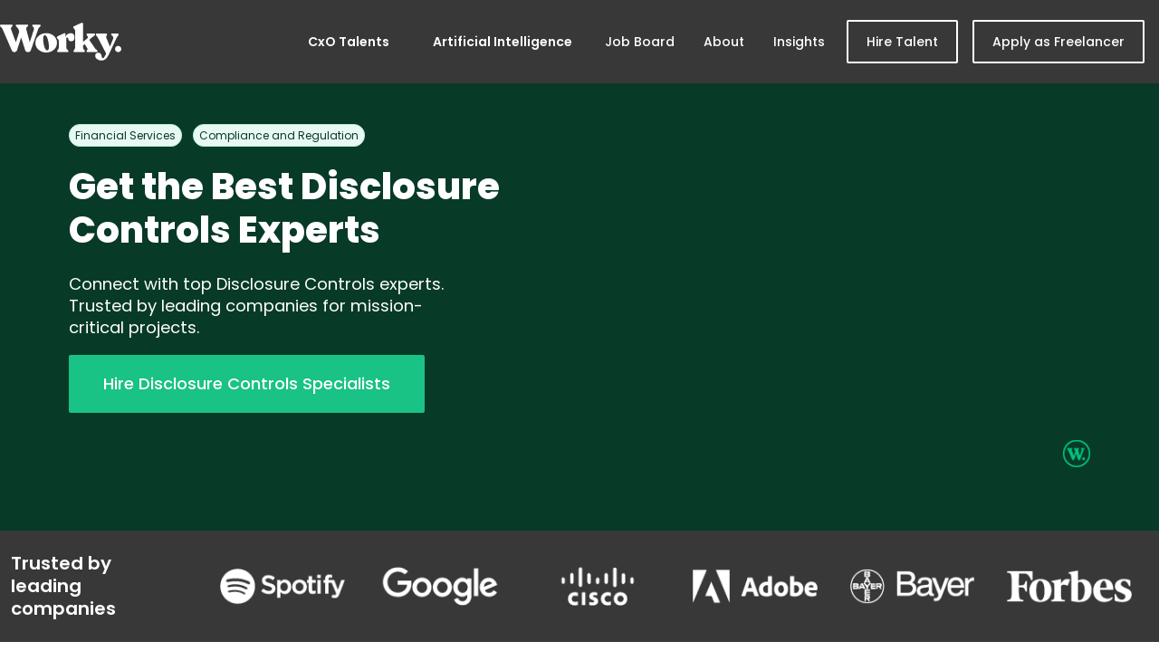

--- FILE ---
content_type: text/html; charset=UTF-8
request_url: https://worky.com/skill/hire-disclosure-controls-compliance-and-regulation/
body_size: 93841
content:
<!DOCTYPE html>
<html lang="en">
<head>
  <meta charset="utf-8">
  <meta name="viewport" content="width=device-width, initial-scale=1">

  <link href="https://fonts.googleapis.com" rel="preconnect">
  <link href="https://fonts.gstatic.com" rel="preconnect" crossorigin="anonymous">
  <script fetchpriority="high" src="https://ajax.googleapis.com/ajax/libs/webfont/1.6.26/webfont.js" type="text/javascript"></script>
  <script type="text/javascript">WebFont.load({  google: {    families: ["Poppins:100,100italic,200,200italic,300,300italic,regular,italic,500,500italic,600,600italic,700,700italic,800,800italic,900,900italic"]  }});</script>

  <title>Worky | Get the Best Disclosure Controls Experts</title>
  <script type="application/ld+json">  {
    "@context": "https://schema.org",
    "@type": "CollectionPage",
    "name": "Worky | Get the Best Disclosure Controls Experts",
    "description": "Worky | We have a diverse pool of talented Disclosure Controls Specialists eager to contribute to your success.",
    "url": "https://worky.com/skill/hire-disclosure-controls-compliance-and-regulation/"
  }
</script>  
  <!-- <meta name="robots" content="noindex, nofollow"> -->
  <meta name="title" content="Worky | Explore Our Disclosure Controls Specialist Talent">
  <meta name="description" content="Worky | We have a diverse pool of talented Disclosure Controls Specialists eager to contribute to your success.">
  <meta name="keywords" content="Specialist, Talent, Freelance, Freelancer, On Demand, Contractor">
    <link rel="canonical" href="https://worky.com/skill/hire-disclosure-controls-compliance-and-regulation/" />

  <meta property="og:title" content="Worky | Explore Our Disclosure Controls Specialist Talent">
  <meta property="og:type" content="website">
  <meta property="og:image" content="https://worky.com/wp-content/themes/worky-elementor-child/images/65119dc2360f40b5e5128fdb_worky-home-opengraph-v2.webp">
  <meta property="og:url" content="https://worky.com/skill/hire-disclosure-controls-compliance-and-regulation/" />
  <meta property="og:description" content="We have a diverse pool of talented Disclosure Controls Specialists eager to contribute to your success.">

  <meta name="twitter:card" content="summary_large_image">
  <meta name="twitter:site" content="@Worky_tech" />
  <meta name="twitter:description" content="We have a diverse pool of talented Disclosure Controls Specialists eager to contribute to your success.">
  <meta name="twitter:title" content="Worky | Explore Our Disclosure Controls Specialist Talent">
  <meta name="twitter:image" content="https://worky.com/wp-content/themes/worky-elementor-child/images/65119dc2360f40b5e5128fdb_worky-home-opengraph-v2.webp">

  <meta name='robots' content='max-image-preview:large' />
	<style>img:is([sizes="auto" i], [sizes^="auto," i]) { contain-intrinsic-size: 3000px 1500px }</style>
	
<link rel='stylesheet' id='wp-block-library-css' href='https://worky.com/wp-includes/css/dist/block-library/style.min.css?ver=6.8.2' media='all' />
<style id='global-styles-inline-css'>
:root{--wp--preset--aspect-ratio--square: 1;--wp--preset--aspect-ratio--4-3: 4/3;--wp--preset--aspect-ratio--3-4: 3/4;--wp--preset--aspect-ratio--3-2: 3/2;--wp--preset--aspect-ratio--2-3: 2/3;--wp--preset--aspect-ratio--16-9: 16/9;--wp--preset--aspect-ratio--9-16: 9/16;--wp--preset--color--black: #000000;--wp--preset--color--cyan-bluish-gray: #abb8c3;--wp--preset--color--white: #ffffff;--wp--preset--color--pale-pink: #f78da7;--wp--preset--color--vivid-red: #cf2e2e;--wp--preset--color--luminous-vivid-orange: #ff6900;--wp--preset--color--luminous-vivid-amber: #fcb900;--wp--preset--color--light-green-cyan: #7bdcb5;--wp--preset--color--vivid-green-cyan: #00d084;--wp--preset--color--pale-cyan-blue: #8ed1fc;--wp--preset--color--vivid-cyan-blue: #0693e3;--wp--preset--color--vivid-purple: #9b51e0;--wp--preset--gradient--vivid-cyan-blue-to-vivid-purple: linear-gradient(135deg,rgba(6,147,227,1) 0%,rgb(155,81,224) 100%);--wp--preset--gradient--light-green-cyan-to-vivid-green-cyan: linear-gradient(135deg,rgb(122,220,180) 0%,rgb(0,208,130) 100%);--wp--preset--gradient--luminous-vivid-amber-to-luminous-vivid-orange: linear-gradient(135deg,rgba(252,185,0,1) 0%,rgba(255,105,0,1) 100%);--wp--preset--gradient--luminous-vivid-orange-to-vivid-red: linear-gradient(135deg,rgba(255,105,0,1) 0%,rgb(207,46,46) 100%);--wp--preset--gradient--very-light-gray-to-cyan-bluish-gray: linear-gradient(135deg,rgb(238,238,238) 0%,rgb(169,184,195) 100%);--wp--preset--gradient--cool-to-warm-spectrum: linear-gradient(135deg,rgb(74,234,220) 0%,rgb(151,120,209) 20%,rgb(207,42,186) 40%,rgb(238,44,130) 60%,rgb(251,105,98) 80%,rgb(254,248,76) 100%);--wp--preset--gradient--blush-light-purple: linear-gradient(135deg,rgb(255,206,236) 0%,rgb(152,150,240) 100%);--wp--preset--gradient--blush-bordeaux: linear-gradient(135deg,rgb(254,205,165) 0%,rgb(254,45,45) 50%,rgb(107,0,62) 100%);--wp--preset--gradient--luminous-dusk: linear-gradient(135deg,rgb(255,203,112) 0%,rgb(199,81,192) 50%,rgb(65,88,208) 100%);--wp--preset--gradient--pale-ocean: linear-gradient(135deg,rgb(255,245,203) 0%,rgb(182,227,212) 50%,rgb(51,167,181) 100%);--wp--preset--gradient--electric-grass: linear-gradient(135deg,rgb(202,248,128) 0%,rgb(113,206,126) 100%);--wp--preset--gradient--midnight: linear-gradient(135deg,rgb(2,3,129) 0%,rgb(40,116,252) 100%);--wp--preset--font-size--small: 13px;--wp--preset--font-size--medium: 20px;--wp--preset--font-size--large: 36px;--wp--preset--font-size--x-large: 42px;--wp--preset--spacing--20: 0.44rem;--wp--preset--spacing--30: 0.67rem;--wp--preset--spacing--40: 1rem;--wp--preset--spacing--50: 1.5rem;--wp--preset--spacing--60: 2.25rem;--wp--preset--spacing--70: 3.38rem;--wp--preset--spacing--80: 5.06rem;--wp--preset--shadow--natural: 6px 6px 9px rgba(0, 0, 0, 0.2);--wp--preset--shadow--deep: 12px 12px 50px rgba(0, 0, 0, 0.4);--wp--preset--shadow--sharp: 6px 6px 0px rgba(0, 0, 0, 0.2);--wp--preset--shadow--outlined: 6px 6px 0px -3px rgba(255, 255, 255, 1), 6px 6px rgba(0, 0, 0, 1);--wp--preset--shadow--crisp: 6px 6px 0px rgba(0, 0, 0, 1);}:root { --wp--style--global--content-size: 800px;--wp--style--global--wide-size: 1200px; }:where(body) { margin: 0; }.wp-site-blocks > .alignleft { float: left; margin-right: 2em; }.wp-site-blocks > .alignright { float: right; margin-left: 2em; }.wp-site-blocks > .aligncenter { justify-content: center; margin-left: auto; margin-right: auto; }:where(.wp-site-blocks) > * { margin-block-start: 24px; margin-block-end: 0; }:where(.wp-site-blocks) > :first-child { margin-block-start: 0; }:where(.wp-site-blocks) > :last-child { margin-block-end: 0; }:root { --wp--style--block-gap: 24px; }:root :where(.is-layout-flow) > :first-child{margin-block-start: 0;}:root :where(.is-layout-flow) > :last-child{margin-block-end: 0;}:root :where(.is-layout-flow) > *{margin-block-start: 24px;margin-block-end: 0;}:root :where(.is-layout-constrained) > :first-child{margin-block-start: 0;}:root :where(.is-layout-constrained) > :last-child{margin-block-end: 0;}:root :where(.is-layout-constrained) > *{margin-block-start: 24px;margin-block-end: 0;}:root :where(.is-layout-flex){gap: 24px;}:root :where(.is-layout-grid){gap: 24px;}.is-layout-flow > .alignleft{float: left;margin-inline-start: 0;margin-inline-end: 2em;}.is-layout-flow > .alignright{float: right;margin-inline-start: 2em;margin-inline-end: 0;}.is-layout-flow > .aligncenter{margin-left: auto !important;margin-right: auto !important;}.is-layout-constrained > .alignleft{float: left;margin-inline-start: 0;margin-inline-end: 2em;}.is-layout-constrained > .alignright{float: right;margin-inline-start: 2em;margin-inline-end: 0;}.is-layout-constrained > .aligncenter{margin-left: auto !important;margin-right: auto !important;}.is-layout-constrained > :where(:not(.alignleft):not(.alignright):not(.alignfull)){max-width: var(--wp--style--global--content-size);margin-left: auto !important;margin-right: auto !important;}.is-layout-constrained > .alignwide{max-width: var(--wp--style--global--wide-size);}body .is-layout-flex{display: flex;}.is-layout-flex{flex-wrap: wrap;align-items: center;}.is-layout-flex > :is(*, div){margin: 0;}body .is-layout-grid{display: grid;}.is-layout-grid > :is(*, div){margin: 0;}body{padding-top: 0px;padding-right: 0px;padding-bottom: 0px;padding-left: 0px;}a:where(:not(.wp-element-button)){text-decoration: underline;}:root :where(.wp-element-button, .wp-block-button__link){background-color: #32373c;border-width: 0;color: #fff;font-family: inherit;font-size: inherit;line-height: inherit;padding: calc(0.667em + 2px) calc(1.333em + 2px);text-decoration: none;}.has-black-color{color: var(--wp--preset--color--black) !important;}.has-cyan-bluish-gray-color{color: var(--wp--preset--color--cyan-bluish-gray) !important;}.has-white-color{color: var(--wp--preset--color--white) !important;}.has-pale-pink-color{color: var(--wp--preset--color--pale-pink) !important;}.has-vivid-red-color{color: var(--wp--preset--color--vivid-red) !important;}.has-luminous-vivid-orange-color{color: var(--wp--preset--color--luminous-vivid-orange) !important;}.has-luminous-vivid-amber-color{color: var(--wp--preset--color--luminous-vivid-amber) !important;}.has-light-green-cyan-color{color: var(--wp--preset--color--light-green-cyan) !important;}.has-vivid-green-cyan-color{color: var(--wp--preset--color--vivid-green-cyan) !important;}.has-pale-cyan-blue-color{color: var(--wp--preset--color--pale-cyan-blue) !important;}.has-vivid-cyan-blue-color{color: var(--wp--preset--color--vivid-cyan-blue) !important;}.has-vivid-purple-color{color: var(--wp--preset--color--vivid-purple) !important;}.has-black-background-color{background-color: var(--wp--preset--color--black) !important;}.has-cyan-bluish-gray-background-color{background-color: var(--wp--preset--color--cyan-bluish-gray) !important;}.has-white-background-color{background-color: var(--wp--preset--color--white) !important;}.has-pale-pink-background-color{background-color: var(--wp--preset--color--pale-pink) !important;}.has-vivid-red-background-color{background-color: var(--wp--preset--color--vivid-red) !important;}.has-luminous-vivid-orange-background-color{background-color: var(--wp--preset--color--luminous-vivid-orange) !important;}.has-luminous-vivid-amber-background-color{background-color: var(--wp--preset--color--luminous-vivid-amber) !important;}.has-light-green-cyan-background-color{background-color: var(--wp--preset--color--light-green-cyan) !important;}.has-vivid-green-cyan-background-color{background-color: var(--wp--preset--color--vivid-green-cyan) !important;}.has-pale-cyan-blue-background-color{background-color: var(--wp--preset--color--pale-cyan-blue) !important;}.has-vivid-cyan-blue-background-color{background-color: var(--wp--preset--color--vivid-cyan-blue) !important;}.has-vivid-purple-background-color{background-color: var(--wp--preset--color--vivid-purple) !important;}.has-black-border-color{border-color: var(--wp--preset--color--black) !important;}.has-cyan-bluish-gray-border-color{border-color: var(--wp--preset--color--cyan-bluish-gray) !important;}.has-white-border-color{border-color: var(--wp--preset--color--white) !important;}.has-pale-pink-border-color{border-color: var(--wp--preset--color--pale-pink) !important;}.has-vivid-red-border-color{border-color: var(--wp--preset--color--vivid-red) !important;}.has-luminous-vivid-orange-border-color{border-color: var(--wp--preset--color--luminous-vivid-orange) !important;}.has-luminous-vivid-amber-border-color{border-color: var(--wp--preset--color--luminous-vivid-amber) !important;}.has-light-green-cyan-border-color{border-color: var(--wp--preset--color--light-green-cyan) !important;}.has-vivid-green-cyan-border-color{border-color: var(--wp--preset--color--vivid-green-cyan) !important;}.has-pale-cyan-blue-border-color{border-color: var(--wp--preset--color--pale-cyan-blue) !important;}.has-vivid-cyan-blue-border-color{border-color: var(--wp--preset--color--vivid-cyan-blue) !important;}.has-vivid-purple-border-color{border-color: var(--wp--preset--color--vivid-purple) !important;}.has-vivid-cyan-blue-to-vivid-purple-gradient-background{background: var(--wp--preset--gradient--vivid-cyan-blue-to-vivid-purple) !important;}.has-light-green-cyan-to-vivid-green-cyan-gradient-background{background: var(--wp--preset--gradient--light-green-cyan-to-vivid-green-cyan) !important;}.has-luminous-vivid-amber-to-luminous-vivid-orange-gradient-background{background: var(--wp--preset--gradient--luminous-vivid-amber-to-luminous-vivid-orange) !important;}.has-luminous-vivid-orange-to-vivid-red-gradient-background{background: var(--wp--preset--gradient--luminous-vivid-orange-to-vivid-red) !important;}.has-very-light-gray-to-cyan-bluish-gray-gradient-background{background: var(--wp--preset--gradient--very-light-gray-to-cyan-bluish-gray) !important;}.has-cool-to-warm-spectrum-gradient-background{background: var(--wp--preset--gradient--cool-to-warm-spectrum) !important;}.has-blush-light-purple-gradient-background{background: var(--wp--preset--gradient--blush-light-purple) !important;}.has-blush-bordeaux-gradient-background{background: var(--wp--preset--gradient--blush-bordeaux) !important;}.has-luminous-dusk-gradient-background{background: var(--wp--preset--gradient--luminous-dusk) !important;}.has-pale-ocean-gradient-background{background: var(--wp--preset--gradient--pale-ocean) !important;}.has-electric-grass-gradient-background{background: var(--wp--preset--gradient--electric-grass) !important;}.has-midnight-gradient-background{background: var(--wp--preset--gradient--midnight) !important;}.has-small-font-size{font-size: var(--wp--preset--font-size--small) !important;}.has-medium-font-size{font-size: var(--wp--preset--font-size--medium) !important;}.has-large-font-size{font-size: var(--wp--preset--font-size--large) !important;}.has-x-large-font-size{font-size: var(--wp--preset--font-size--x-large) !important;}
:root :where(.wp-block-pullquote){font-size: 1.5em;line-height: 1.6;}
</style>
<link rel='stylesheet' id='hello-elementor-header-footer-css' href='https://worky.com/wp-content/themes/hello-elementor/assets/css/header-footer.css?ver=3.4.4' media='all' />
<link rel='stylesheet' id='elementor-frontend-css' href='https://worky.com/wp-content/plugins/elementor/assets/css/frontend.min.css?ver=3.33.4' media='all' />
<link rel='stylesheet' id='elementor-post-6-css' href='https://worky.com/wp-content/uploads/elementor/css/post-6.css?ver=1765410507' media='all' />
<link rel='stylesheet' id='elementor-gf-local-poppins-css' href='https://worky.com/wp-content/uploads/elementor/google-fonts/css/poppins.css?ver=1743435236' media='all' />
<script type="text/javascript">
            window._nslDOMReady = (function () {
                const executedCallbacks = new Set();
            
                return function (callback) {
                    /**
                    * Third parties might dispatch DOMContentLoaded events, so we need to ensure that we only run our callback once!
                    */
                    if (executedCallbacks.has(callback)) return;
            
                    const wrappedCallback = function () {
                        if (executedCallbacks.has(callback)) return;
                        executedCallbacks.add(callback);
                        callback();
                    };
            
                    if (document.readyState === "complete" || document.readyState === "interactive") {
                        wrappedCallback();
                    } else {
                        document.addEventListener("DOMContentLoaded", wrappedCallback);
                    }
                };
            })();
        </script><link rel="https://api.w.org/" href="https://worky.com/wp-json/" /><link rel="alternate" title="JSON" type="application/json" href="https://worky.com/wp-json/wp/v2/skill/4200" /><meta name="generator" content="Elementor 3.33.4; features: e_font_icon_svg, additional_custom_breakpoints; settings: css_print_method-external, google_font-enabled, font_display-swap">
			<style>
				.e-con.e-parent:nth-of-type(n+4):not(.e-lazyloaded):not(.e-no-lazyload),
				.e-con.e-parent:nth-of-type(n+4):not(.e-lazyloaded):not(.e-no-lazyload) * {
					background-image: none !important;
				}
				@media screen and (max-height: 1024px) {
					.e-con.e-parent:nth-of-type(n+3):not(.e-lazyloaded):not(.e-no-lazyload),
					.e-con.e-parent:nth-of-type(n+3):not(.e-lazyloaded):not(.e-no-lazyload) * {
						background-image: none !important;
					}
				}
				@media screen and (max-height: 640px) {
					.e-con.e-parent:nth-of-type(n+2):not(.e-lazyloaded):not(.e-no-lazyload),
					.e-con.e-parent:nth-of-type(n+2):not(.e-lazyloaded):not(.e-no-lazyload) * {
						background-image: none !important;
					}
				}
			</style>
			<style type="text/css">div.nsl-container[data-align="left"] {
    text-align: left;
}

div.nsl-container[data-align="center"] {
    text-align: center;
}

div.nsl-container[data-align="right"] {
    text-align: right;
}


div.nsl-container div.nsl-container-buttons a[data-plugin="nsl"] {
    text-decoration: none;
    box-shadow: none;
    border: 0;
}

div.nsl-container .nsl-container-buttons {
    display: flex;
    padding: 5px 0;
}

div.nsl-container.nsl-container-block .nsl-container-buttons {
    display: inline-grid;
    grid-template-columns: minmax(145px, auto);
}

div.nsl-container-block-fullwidth .nsl-container-buttons {
    flex-flow: column;
    align-items: center;
}

div.nsl-container-block-fullwidth .nsl-container-buttons a,
div.nsl-container-block .nsl-container-buttons a {
    flex: 1 1 auto;
    display: block;
    margin: 5px 0;
    width: 100%;
}

div.nsl-container-inline {
    margin: -5px;
    text-align: left;
}

div.nsl-container-inline .nsl-container-buttons {
    justify-content: center;
    flex-wrap: wrap;
}

div.nsl-container-inline .nsl-container-buttons a {
    margin: 5px;
    display: inline-block;
}

div.nsl-container-grid .nsl-container-buttons {
    flex-flow: row;
    align-items: center;
    flex-wrap: wrap;
}

div.nsl-container-grid .nsl-container-buttons a {
    flex: 1 1 auto;
    display: block;
    margin: 5px;
    max-width: 280px;
    width: 100%;
}

@media only screen and (min-width: 650px) {
    div.nsl-container-grid .nsl-container-buttons a {
        width: auto;
    }
}

div.nsl-container .nsl-button {
    cursor: pointer;
    vertical-align: top;
    border-radius: 4px;
}

div.nsl-container .nsl-button-default {
    color: #fff;
    display: flex;
}

div.nsl-container .nsl-button-icon {
    display: inline-block;
}

div.nsl-container .nsl-button-svg-container {
    flex: 0 0 auto;
    padding: 8px;
    display: flex;
    align-items: center;
}

div.nsl-container svg {
    height: 24px;
    width: 24px;
    vertical-align: top;
}

div.nsl-container .nsl-button-default div.nsl-button-label-container {
    margin: 0 24px 0 12px;
    padding: 10px 0;
    font-family: Helvetica, Arial, sans-serif;
    font-size: 16px;
    line-height: 20px;
    letter-spacing: .25px;
    overflow: hidden;
    text-align: center;
    text-overflow: clip;
    white-space: nowrap;
    flex: 1 1 auto;
    -webkit-font-smoothing: antialiased;
    -moz-osx-font-smoothing: grayscale;
    text-transform: none;
    display: inline-block;
}

div.nsl-container .nsl-button-google[data-skin="light"] {
    box-shadow: inset 0 0 0 1px #747775;
    color: #1f1f1f;
}

div.nsl-container .nsl-button-google[data-skin="dark"] {
    box-shadow: inset 0 0 0 1px #8E918F;
    color: #E3E3E3;
}

div.nsl-container .nsl-button-google[data-skin="neutral"] {
    color: #1F1F1F;
}

div.nsl-container .nsl-button-google div.nsl-button-label-container {
    font-family: "Roboto Medium", Roboto, Helvetica, Arial, sans-serif;
}

div.nsl-container .nsl-button-apple .nsl-button-svg-container {
    padding: 0 6px;
}

div.nsl-container .nsl-button-apple .nsl-button-svg-container svg {
    height: 40px;
    width: auto;
}

div.nsl-container .nsl-button-apple[data-skin="light"] {
    color: #000;
    box-shadow: 0 0 0 1px #000;
}

div.nsl-container .nsl-button-facebook[data-skin="white"] {
    color: #000;
    box-shadow: inset 0 0 0 1px #000;
}

div.nsl-container .nsl-button-facebook[data-skin="light"] {
    color: #1877F2;
    box-shadow: inset 0 0 0 1px #1877F2;
}

div.nsl-container .nsl-button-spotify[data-skin="white"] {
    color: #191414;
    box-shadow: inset 0 0 0 1px #191414;
}

div.nsl-container .nsl-button-apple div.nsl-button-label-container {
    font-size: 17px;
    font-family: -apple-system, BlinkMacSystemFont, "Segoe UI", Roboto, Helvetica, Arial, sans-serif, "Apple Color Emoji", "Segoe UI Emoji", "Segoe UI Symbol";
}

div.nsl-container .nsl-button-slack div.nsl-button-label-container {
    font-size: 17px;
    font-family: -apple-system, BlinkMacSystemFont, "Segoe UI", Roboto, Helvetica, Arial, sans-serif, "Apple Color Emoji", "Segoe UI Emoji", "Segoe UI Symbol";
}

div.nsl-container .nsl-button-slack[data-skin="light"] {
    color: #000000;
    box-shadow: inset 0 0 0 1px #DDDDDD;
}

div.nsl-container .nsl-button-tiktok[data-skin="light"] {
    color: #161823;
    box-shadow: 0 0 0 1px rgba(22, 24, 35, 0.12);
}


div.nsl-container .nsl-button-kakao {
    color: rgba(0, 0, 0, 0.85);
}

.nsl-clear {
    clear: both;
}

.nsl-container {
    clear: both;
}

.nsl-disabled-provider .nsl-button {
    filter: grayscale(1);
    opacity: 0.8;
}

/*Button align start*/

div.nsl-container-inline[data-align="left"] .nsl-container-buttons {
    justify-content: flex-start;
}

div.nsl-container-inline[data-align="center"] .nsl-container-buttons {
    justify-content: center;
}

div.nsl-container-inline[data-align="right"] .nsl-container-buttons {
    justify-content: flex-end;
}


div.nsl-container-grid[data-align="left"] .nsl-container-buttons {
    justify-content: flex-start;
}

div.nsl-container-grid[data-align="center"] .nsl-container-buttons {
    justify-content: center;
}

div.nsl-container-grid[data-align="right"] .nsl-container-buttons {
    justify-content: flex-end;
}

div.nsl-container-grid[data-align="space-around"] .nsl-container-buttons {
    justify-content: space-around;
}

div.nsl-container-grid[data-align="space-between"] .nsl-container-buttons {
    justify-content: space-between;
}

/* Button align end*/

/* Redirect */

#nsl-redirect-overlay {
    display: flex;
    flex-direction: column;
    justify-content: center;
    align-items: center;
    position: fixed;
    z-index: 1000000;
    left: 0;
    top: 0;
    width: 100%;
    height: 100%;
    backdrop-filter: blur(1px);
    background-color: RGBA(0, 0, 0, .32);;
}

#nsl-redirect-overlay-container {
    display: flex;
    flex-direction: column;
    justify-content: center;
    align-items: center;
    background-color: white;
    padding: 30px;
    border-radius: 10px;
}

#nsl-redirect-overlay-spinner {
    content: '';
    display: block;
    margin: 20px;
    border: 9px solid RGBA(0, 0, 0, .6);
    border-top: 9px solid #fff;
    border-radius: 50%;
    box-shadow: inset 0 0 0 1px RGBA(0, 0, 0, .6), 0 0 0 1px RGBA(0, 0, 0, .6);
    width: 40px;
    height: 40px;
    animation: nsl-loader-spin 2s linear infinite;
}

@keyframes nsl-loader-spin {
    0% {
        transform: rotate(0deg)
    }
    to {
        transform: rotate(360deg)
    }
}

#nsl-redirect-overlay-title {
    font-family: -apple-system, BlinkMacSystemFont, "Segoe UI", Roboto, Oxygen-Sans, Ubuntu, Cantarell, "Helvetica Neue", sans-serif;
    font-size: 18px;
    font-weight: bold;
    color: #3C434A;
}

#nsl-redirect-overlay-text {
    font-family: -apple-system, BlinkMacSystemFont, "Segoe UI", Roboto, Oxygen-Sans, Ubuntu, Cantarell, "Helvetica Neue", sans-serif;
    text-align: center;
    font-size: 14px;
    color: #3C434A;
}

/* Redirect END*/</style><style type="text/css">/* Notice fallback */
#nsl-notices-fallback {
    position: fixed;
    right: 10px;
    top: 10px;
    z-index: 10000;
}

.admin-bar #nsl-notices-fallback {
    top: 42px;
}

#nsl-notices-fallback > div {
    position: relative;
    background: #fff;
    border-left: 4px solid #fff;
    box-shadow: 0 1px 1px 0 rgba(0, 0, 0, .1);
    margin: 5px 15px 2px;
    padding: 1px 20px;
}

#nsl-notices-fallback > div.error {
    display: block;
    border-left-color: #dc3232;
}

#nsl-notices-fallback > div.updated {
    display: block;
    border-left-color: #46b450;
}

#nsl-notices-fallback p {
    margin: .5em 0;
    padding: 2px;
}

#nsl-notices-fallback > div:after {
    position: absolute;
    right: 5px;
    top: 5px;
    content: '\00d7';
    display: block;
    height: 16px;
    width: 16px;
    line-height: 16px;
    text-align: center;
    font-size: 20px;
    cursor: pointer;
}</style>    <link href="https://worky.com/wp-content/themes/worky-elementor-child/css/jet-engine.css" rel="stylesheet" type="text/css">
  <link href="https://worky.com/wp-content/themes/worky-elementor-child/css/tax-skill-styles.css" rel="stylesheet" type="text/css">
  <link href="https://worky.com/wp-content/themes/worky-elementor-child/css/wt-taxonomies.css" rel="stylesheet" type="text/css">
    <link href="https://worky.com/wp-content/themes/worky-elementor-child/css/owl.carousel.min.css" rel="stylesheet" type="text/css">

  <link href="https://cdn.jsdelivr.net/npm/bootstrap@5.3.3/dist/css/bootstrap.min.css" rel="stylesheet" type="text/css">
  <link href="https://worky.com/wp-content/themes/worky-elementor-child/css/normalize.css" rel="stylesheet" type="text/css">
  <link href="https://worky.com/wp-content/themes/worky-elementor-child/css/worky.css" rel="stylesheet" type="text/css">
  <link href="https://worky.com/wp-content/themes/worky-elementor-child/css/worky.over.css" rel="stylesheet" type="text/css">
  <script type="text/javascript">!function(o,c){var n=c.documentElement,t=" w-mod-";n.className+=t+"js",("ontouchstart"in o||o.DocumentTouch&&c instanceof DocumentTouch)&&(n.className+=t+"touch")}(window,document);</script>
  <link href="https://worky.com/wp-content/themes/worky-elementor-child/images/favicon.png" rel="shortcut icon" type="image/x-icon">
  <link href="https://worky.com/wp-content/themes/worky-elementor-child/images/webclip.png" rel="apple-touch-icon">
  <!-- Google Tag Manager -->
<script>(function(w,d,s,l,i){w[l]=w[l]||[];w[l].push({'gtm.start':
new Date().getTime(),event:'gtm.js'});var f=d.getElementsByTagName(s)[0],
j=d.createElement(s),dl=l!='dataLayer'?'&l='+l:'';j.async=true;j.src=
'https://www.googletagmanager.com/gtm.js?id='+i+dl;f.parentNode.insertBefore(j,f);
})(window,document,'script','dataLayer','GTM-5VPLVHFK');</script>
<!-- End Google Tag Manager -->  <style>
    .header { height: auto;}
    .container { max-width: 1280px; }
    .header .text-md-semibold { font-size: 14px; }
    .w-nav-link.w--current { color: #fff; }
    body .header.header-desktop .text-md-semibold {
      color: white;
    }
    body.home .header.header-desktop .text-md-semibold {
      color: #383838;
    }
    body.home .header.header-desktop .buttonsecondarydark {
      color: #383838;
      background-color: #fff;
      border: 2px solid #383838;
    }
    body.home .wt-main-menu-section {
      background-color: white; 
    }
    .wt-main-menu-section {
      padding: 22px 0;
    }
    .logo-wrap {
      padding: 20px 0;
    }
    .wt-cta-section{
      background: rgb(5, 105, 69);
      background: linear-gradient(45deg, rgba(5, 105, 69, 1) 0%, rgba(0, 183, 121, 1) 100%);
    }
  </style>
    <style>
    /** Post 5 */
    .elementor-kit-5{--e-global-color-primary:#083A28;--e-global-color-secondary:#149B6A;--e-global-color-text:#2D2D2D;--e-global-color-accent:#61CE70;--e-global-color-29af48f:#FFFFFF;--e-global-color-cc761ae:#000000;--e-global-color-504f20d:#F5FFFC;--e-global-color-392e028:#E8F9F3;--e-global-color-4a78dec:#D1F3E7;--e-global-color-d4a4678:#BAEDDA;--e-global-color-dbe7852:#149B6A;--e-global-color-68b80ee:#0F7450;--e-global-color-59ff4cb:#FCFCFD;--e-global-color-cb49d71:#F9FAFB;--e-global-color-a5700cf:#EAECF0;--e-global-color-327ec2c:#AFAFAF;--e-global-color-d8ef076:#667085;--e-global-color-1b387ca:#2D2D2D;--e-global-color-a35d9d8:#083A28;--e-global-color-be943ea:#FEF3F2;--e-global-color-a7bd894:#D92D20;--e-global-typography-primary-font-family:"Poppins";--e-global-typography-primary-font-size:16px;--e-global-typography-primary-font-weight:400;--e-global-typography-primary-line-height:1.5em;--e-global-typography-secondary-font-family:"Poppins";--e-global-typography-secondary-font-size:20px;--e-global-typography-secondary-font-weight:400;--e-global-typography-secondary-line-height:1.5rem;--e-global-typography-text-font-family:"Poppins";--e-global-typography-text-font-size:14px;--e-global-typography-text-font-weight:400;--e-global-typography-text-font-style:normal;--e-global-typography-text-line-height:1.5rem;--e-global-typography-accent-font-family:"Poppins";--e-global-typography-accent-font-size:14px;--e-global-typography-accent-font-weight:500;--e-global-typography-25ef284-font-family:"Poppins";--e-global-typography-25ef284-font-size:12px;--e-global-typography-25ef284-font-weight:400;--e-global-typography-25ef284-line-height:1.25em;--e-global-typography-7dead0e-font-family:"Poppins";--e-global-typography-7dead0e-font-size:14px;--e-global-typography-7dead0e-line-height:1.25em;--e-global-typography-1e0eb4c-font-family:"Poppins";--e-global-typography-1e0eb4c-font-size:18px;--e-global-typography-1e0eb4c-line-height:28px;--e-global-typography-56ac923-font-size:20px;--e-global-typography-56ac923-line-height:30px;--e-global-typography-d0985b3-font-family:"Poppins";--e-global-typography-d0985b3-font-size:24px;--e-global-typography-d0985b3-font-weight:700;--e-global-typography-d0985b3-line-height:28px;--e-global-typography-1f9a933-font-family:"Poppins";--e-global-typography-1f9a933-font-size:30px;--e-global-typography-1f9a933-font-weight:700;--e-global-typography-1f9a933-line-height:38px;--e-global-typography-1f9a933-word-spacing:0px;--e-global-typography-c7391c1-font-family:"Poppins";--e-global-typography-c7391c1-font-size:36px;--e-global-typography-c7391c1-font-weight:700;--e-global-typography-c7391c1-line-height:44px;--e-global-typography-b229edd-font-family:"Poppins";--e-global-typography-b229edd-font-size:48px;--e-global-typography-b229edd-font-weight:700;--e-global-typography-b229edd-line-height:60px;--e-global-typography-1993220-font-size:60px;--e-global-typography-1993220-font-weight:700;--e-global-typography-1993220-line-height:72px;--e-global-typography-8338166-font-family:"Poppins";--e-global-typography-8338166-font-size:72px;--e-global-typography-8338166-font-weight:700;--e-global-typography-8338166-line-height:90px;color:var( --e-global-color-text );font-family:var( --e-global-typography-text-font-family ), Sans-serif;font-size:var( --e-global-typography-text-font-size );font-weight:var( --e-global-typography-text-font-weight );font-style:var( --e-global-typography-text-font-style );line-height:var( --e-global-typography-text-line-height );}.elementor-kit-5 p{margin-bottom:1.5rem;}.elementor-kit-5 a{color:var( --e-global-color-29af48f );}.elementor-kit-5 a:hover{color:white; );}.elementor-kit-5 h1{color:var( --e-global-color-cc761ae );font-family:"Poppins", Sans-serif;font-size:36px;font-weight:600;line-height:1.25em;}.elementor-kit-5 h2{color:var( --e-global-color-cc761ae );font-family:"Poppins", Sans-serif;font-size:30px;font-weight:600;line-height:1.25em;}.elementor-kit-5 h3{color:var( --e-global-color-cc761ae );font-family:"Poppins", Sans-serif;font-size:24px;font-weight:600;line-height:1.25em;word-spacing:0px;}.elementor-kit-5 h4{color:var( --e-global-color-cc761ae );font-family:"Poppins", Sans-serif;font-size:18px;font-weight:600;line-height:1.25em;}.elementor-kit-5 h5{color:var( --e-global-color-cc761ae );font-size:16px;font-weight:600;line-height:1.25em;}.elementor-kit-5 h6{color:var( --e-global-color-cc761ae );font-size:14px;font-weight:600;line-height:1.25em;}.elementor-kit-5 button,.elementor-kit-5 input[type="button"],.elementor-kit-5 input[type="submit"],.elementor-kit-5 .elementor-button{color:#FFFFFF;background-color:var( --e-global-color-secondary );border-style:solid;border-width:1px 1px 1px 1px;border-color:var( --e-global-color-secondary );border-radius:2px 2px 2px 2px;padding:10px 18px 10px 18px;}.elementor-kit-5 button:hover,.elementor-kit-5 button:focus,.elementor-kit-5 input[type="button"]:hover,.elementor-kit-5 input[type="button"]:focus,.elementor-kit-5 input[type="submit"]:hover,.elementor-kit-5 input[type="submit"]:focus,.elementor-kit-5 .elementor-button:hover,.elementor-kit-5 .elementor-button:focus{color:#FFFFFF;background-color:var( --e-global-color-dbe7852 );border-style:solid;border-color:var( --e-global-color-dbe7852 );}.elementor-section.elementor-section-boxed > .elementor-container{max-width:1366px;}.e-con{--container-max-width:1366px;--container-default-padding-block-start:0px;--container-default-padding-inline-end:0px;--container-default-padding-block-end:0px;--container-default-padding-inline-start:0px;}.elementor-widget:not(:last-child){margin-block-end:16px;}.elementor-element{--widgets-spacing:16px 16px;}h1.entry-title{display:var(--page-title-display);}.elementor-kit-5 e-page-transition{background-color:#FFBC7D;}.site-header{padding-inline-end:0px;padding-inline-start:0px;}
    @media(max-width:1024px){.elementor-kit-5{font-size:var( --e-global-typography-text-font-size );line-height:var( --e-global-typography-text-line-height );}.elementor-section.elementor-section-boxed > .elementor-container{max-width:100%;}.e-con{--container-max-width:100%;--container-default-padding-block-start:0px;--container-default-padding-inline-end:0px;--container-default-padding-block-end:0px;--container-default-padding-inline-start:0px;}}
    @media(max-width:767px){.elementor-kit-5{font-size:var( --e-global-typography-text-font-size );line-height:var( --e-global-typography-text-line-height );}.elementor-section.elementor-section-boxed > .elementor-container{max-width:100%;}.e-con{--container-max-width:100%;--container-default-padding-block-start:0px;--container-default-padding-inline-end:0px;--container-default-padding-block-end:0px;--container-default-padding-inline-start:0px;}}/* Start custom CSS */
    .wmax-width {max-width:1366px !important; border-style: dotted; border-color: red !important;border-width: 1px !important;}
    #nowrap {white-space: nowrap !important;}/* End custom CSS */

    /** Post 117 */
    .elementor-117 .elementor-element.elementor-element-dc159aa{--display:flex;--min-height:64px;--flex-direction:row;--container-widget-width:calc( ( 1 - var( --container-widget-flex-grow ) ) * 100% );--container-widget-height:100%;--container-widget-flex-grow:1;--container-widget-align-self:stretch;--justify-content:center;--align-items:center;--gap:0px 0px;--background-transition:0.3s;--margin-block-start:0px;--margin-block-end:0px;--margin-inline-start:0px;--margin-inline-end:0px;--padding-block-start:0em;--padding-block-end:0em;--padding-inline-start:4em;--padding-inline-end:4em;}.elementor-117 .elementor-element.elementor-element-dc159aa:not(.elementor-motion-effects-element-type-background), .elementor-117 .elementor-element.elementor-element-dc159aa > .elementor-motion-effects-container > .elementor-motion-effects-layer{background-color:var( --e-global-color-text );}.elementor-117 .elementor-element.elementor-element-dc159aa, .elementor-117 .elementor-element.elementor-element-dc159aa::before{--border-transition:0.3s;}.elementor-117 .elementor-element.elementor-element-c78d550{--display:flex;--flex-direction:row;--container-widget-width:calc( ( 1 - var( --container-widget-flex-grow ) ) * 100% );--container-widget-height:100%;--container-widget-flex-grow:1;--container-widget-align-self:stretch;--justify-content:space-between;--align-items:center;--background-transition:0.3s;}.elementor-117 .elementor-element.elementor-element-5ba71af img{width:120px;}.elementor-117 .elementor-element.elementor-element-533332b{--jmm-top-items-gap:32px;--jmm-mega-container-ver-padding:0px;--jmm-mega-container-hor-padding:0px;--jmm-top-item-icon-color:var( --e-global-color-29af48f );--jmm-top-item-title-color:var( --e-global-color-29af48f );--jmm-top-item-dropdown-icon-color:var( --e-global-color-29af48f );--jmm-sub-item-icon-color:var( --e-global-color-accent );--jmm-sub-item-title-color:var( --e-global-color-504f20d );--jmm-sub-item-dropdown-icon-color:var( --e-global-color-29af48f );--jmm-top-hover-item-icon-color:var( --e-global-color-secondary );--jmm-top-hover-item-title-color:var( --e-global-color-secondary );--jmm-top-hover-item-dropdown-color:var( --e-global-color-secondary );--jmm-sub-hover-item-title-color:var( --e-global-color-29af48f );--jmm-sub-hover-item-dropdown-color:var( --e-global-color-29af48f );--jmm-top-active-item-icon-color:var( --e-global-color-secondary );--jmm-top-active-item-dropdown-color:var( --e-global-color-a7bd894 );--jmm-sub-active-item-dropdown-icon-color:var( --e-global-color-a7bd894 );--jmm-dropdown-item-icon-color:var( --e-global-color-29af48f );--jmm-dropdown-item-title-color:var( --e-global-color-29af48f );--jmm-dropdown-item-badge-color:var( --e-global-color-29af48f );--jmm-dropdown-item-dropdown-color:var( --e-global-color-29af48f );--jmm-dropdown-item-bg-color:var( --e-global-color-a7bd894 );--jmm-dropdown-hover-item-icon-color:var( --e-global-color-secondary );--jmm-dropdown-hover-item-dropdown-color:var( --e-global-color-secondary );--jmm-dropdown-toggle-distance:16px;--jmm-dropdown-toggle-color:var( --e-global-color-29af48f );--jmm-dropdown-hover-toggle-color:var( --e-global-color-accent );--jmm-dropdown-active-toggle-color:var( --e-global-color-29af48f );}.elementor-117 .elementor-element.elementor-element-533332b .jet-mega-menu.jet-mega-menu--layout-horizontal .jet-mega-menu-item__link--sub-level,.elementor-117 .elementor-element.elementor-element-533332b .jet-mega-menu.jet-mega-menu--layout-vertical .jet-mega-menu-item__link--sub-level{font-family:var( --e-global-typography-primary-font-family ), Sans-serif;font-size:var( --e-global-typography-primary-font-size );font-weight:var( --e-global-typography-primary-font-weight );line-height:var( --e-global-typography-primary-line-height );}.elementor-117 .elementor-element.elementor-element-8e747f8{--display:flex;--min-height:50px;--flex-direction:row;--container-widget-width:calc( ( 1 - var( --container-widget-flex-grow ) ) * 100% );--container-widget-height:100%;--container-widget-flex-grow:1;--container-widget-align-self:stretch;--justify-content:flex-end;--align-items:center;--background-transition:0.3s;}.elementor-117 .elementor-element.elementor-element-8e240be .elementor-button{font-family:var( --e-global-typography-7dead0e-font-family ), Sans-serif;font-size:var( --e-global-typography-7dead0e-font-size );line-height:var( --e-global-typography-7dead0e-line-height );letter-spacing:var( --e-global-typography-7dead0e-letter-spacing );word-spacing:var( --e-global-typography-7dead0e-word-spacing );background-color:#083A2800;border-style:solid;border-width:1px 1px 1px 1px;border-color:var( --e-global-color-29af48f );}.elementor-117 .elementor-element.elementor-element-8e240be .elementor-button:hover, .elementor-117 .elementor-element.elementor-element-8e240be .elementor-button:focus{border-color:var( --e-global-color-secondary );}.elementor-117 .elementor-element.elementor-element-f17e3db .elementor-button{font-family:var( --e-global-typography-7dead0e-font-family ), Sans-serif;font-size:var( --e-global-typography-7dead0e-font-size );line-height:var( --e-global-typography-7dead0e-line-height );letter-spacing:var( --e-global-typography-7dead0e-letter-spacing );word-spacing:var( --e-global-typography-7dead0e-word-spacing );background-color:var( --e-global-color-secondary );}.elementor-117 .elementor-element.elementor-element-f17e3db .elementor-button:hover, .elementor-117 .elementor-element.elementor-element-f17e3db .elementor-button:focus{border-color:var( --e-global-color-29af48f );}.elementor-117 .elementor-element.elementor-element-a966426 .jet-mobile-menu__toggle .jet-mobile-menu__toggle-icon{color:var( --e-global-color-29af48f );}.elementor-117 .elementor-element.elementor-element-a966426 .jet-mobile-menu__toggle .jet-mobile-menu__toggle-icon i{font-size:24px;}.elementor-117 .elementor-element.elementor-element-a966426 .jet-mobile-menu__toggle .jet-mobile-menu__toggle-icon svg{width:24px;}.elementor-117 .elementor-element.elementor-element-a966426 .jet-mobile-menu__toggle{background-color:var( --e-global-color-1b387ca );}.elementor-117 .elementor-element.elementor-element-a966426 .jet-mobile-menu__container .jet-mobile-menu__controls{padding:0px 16px 0px 0px;}.elementor-117 .elementor-element.elementor-element-a966426 .jet-mobile-menu__container .jet-mobile-menu__back i{color:var( --e-global-color-29af48f );}.elementor-117 .elementor-element.elementor-element-a966426 .jet-mobile-menu__container .jet-mobile-menu__back svg{color:var( --e-global-color-29af48f );}.elementor-117 .elementor-element.elementor-element-a966426 .jet-mobile-menu__breadcrumbs .breadcrumb-label{color:var( --e-global-color-29af48f );}.elementor-117 .elementor-element.elementor-element-a966426 .jet-mobile-menu__breadcrumbs .breadcrumb-divider{color:var( --e-global-color-accent );}.elementor-117 .elementor-element.elementor-element-a966426 .jet-mobile-menu__container .jet-mobile-menu__container-inner{background-color:var( --e-global-color-1b387ca );}.elementor-117 .elementor-element.elementor-element-a966426 .jet-mobile-menu__container{z-index:999;}.elementor-117 .elementor-element.elementor-element-a966426 .jet-mobile-menu-widget .jet-mobile-menu-cover{z-index:calc(999-1);background-color:var( --e-global-color-1b387ca );}.elementor-117 .elementor-element.elementor-element-a966426 .jet-mobile-menu__item .jet-menu-icon{align-self:center;justify-content:center;color:var( --e-global-color-29af48f );}.elementor-117 .elementor-element.elementor-element-a966426 .jet-mobile-menu__item{padding:10px 16px 10px 16px;}.elementor-117 .elementor-element.elementor-element-a966426 .jet-mobile-menu__item .jet-menu-badge{align-self:flex-start;}.elementor-117 .elementor-element.elementor-element-a966426 .jet-mobile-menu__item .jet-menu-badge__inner{padding:8px 8px 8px 8px;background-color:var( --e-global-color-secondary );}.elementor-117 .elementor-element.elementor-element-a966426 .jet-mobile-menu__item .jet-menu-label{color:var( --e-global-color-29af48f );}.elementor-117 .elementor-element.elementor-element-a966426 .jet-mobile-menu__item .jet-dropdown-arrow{color:var( --e-global-color-29af48f );}.elementor-117 .elementor-element.elementor-element-a966426 .jet-mobile-menu__item:hover > .jet-mobile-menu__item-inner .jet-menu-icon{color:var( --e-global-color-secondary );}.elementor-117 .elementor-element.elementor-element-a966426 .jet-mobile-menu__item.jet-mobile-menu__item--active > .jet-mobile-menu__item-inner .jet-menu-icon{color:var( --e-global-color-secondary );}.elementor-117 .elementor-element.elementor-element-a966426 .jet-mobile-menu__item.jet-mobile-menu__item--active > .jet-mobile-menu__item-inner .jet-dropdown-arrow{color:var( --e-global-color-secondary );}@media(min-width:768px){.elementor-117 .elementor-element.elementor-element-8e747f8{--width:303px;}}@media(max-width:1024px) and (min-width:768px){.elementor-117 .elementor-element.elementor-element-dc159aa{--width:100%;}}@media(max-width:1024px){.elementor-117 .elementor-element.elementor-element-dc159aa{--padding-block-start:0em;--padding-block-end:0em;--padding-inline-start:1em;--padding-inline-end:1em;}.elementor-117 .elementor-element.elementor-element-5ba71af img{width:140px;}.elementor-117 .elementor-element.elementor-element-533332b .jet-mega-menu.jet-mega-menu--layout-horizontal .jet-mega-menu-item__link--sub-level,.elementor-117 .elementor-element.elementor-element-533332b .jet-mega-menu.jet-mega-menu--layout-vertical .jet-mega-menu-item__link--sub-level{font-size:var( --e-global-typography-primary-font-size );line-height:var( --e-global-typography-primary-line-height );}.elementor-117 .elementor-element.elementor-element-533332b{--jmm-dropdown-toggle-size:32px;--jmm-dropdown-toggle-icon-size:24px;--jmm-dropdown-toggle-distance:16px;}.elementor-117 .elementor-element.elementor-element-8e747f8{--min-height:50px;--flex-direction:row;--container-widget-width:initial;--container-widget-height:100%;--container-widget-flex-grow:1;--container-widget-align-self:stretch;}.elementor-117 .elementor-element.elementor-element-8e240be .elementor-button{font-size:var( --e-global-typography-7dead0e-font-size );line-height:var( --e-global-typography-7dead0e-line-height );letter-spacing:var( --e-global-typography-7dead0e-letter-spacing );word-spacing:var( --e-global-typography-7dead0e-word-spacing );}.elementor-117 .elementor-element.elementor-element-f17e3db .elementor-button{font-size:var( --e-global-typography-7dead0e-font-size );line-height:var( --e-global-typography-7dead0e-line-height );letter-spacing:var( --e-global-typography-7dead0e-letter-spacing );word-spacing:var( --e-global-typography-7dead0e-word-spacing );}.elementor-117 .elementor-element.elementor-element-a966426 .jet-mobile-menu__container .jet-mobile-menu__back i{font-size:16px;}.elementor-117 .elementor-element.elementor-element-a966426 .jet-mobile-menu__container .jet-mobile-menu__back svg{width:16px;}.elementor-117 .elementor-element.elementor-element-a966426 .jet-mobile-menu__breadcrumbs .breadcrumb-divider i{font-size:13px;}.elementor-117 .elementor-element.elementor-element-a966426 .jet-mobile-menu__breadcrumbs .breadcrumb-divider svg{width:13px;}.elementor-117 .elementor-element.elementor-element-a966426 .jet-mobile-menu__item .jet-menu-icon{font-size:16px;}.elementor-117 .elementor-element.elementor-element-a966426 .jet-mobile-menu__item .jet-dropdown-arrow i{font-size:16px;}.elementor-117 .elementor-element.elementor-element-a966426 .jet-mobile-menu__item .jet-dropdown-arrow svg{width:16px;}}@media(max-width:767px){.elementor-117 .elementor-element.elementor-element-dc159aa{--min-height:64px;--gap:15px 15px;--margin-block-start:0px;--margin-block-end:0px;--margin-inline-start:0px;--margin-inline-end:0px;--padding-block-start:0px;--padding-block-end:0px;--padding-inline-start:8px;--padding-inline-end:8px;}.elementor-117 .elementor-element.elementor-element-533332b .jet-mega-menu.jet-mega-menu--layout-horizontal .jet-mega-menu-item__link--sub-level,.elementor-117 .elementor-element.elementor-element-533332b .jet-mega-menu.jet-mega-menu--layout-vertical .jet-mega-menu-item__link--sub-level{font-size:var( --e-global-typography-primary-font-size );line-height:var( --e-global-typography-primary-line-height );}.elementor-117 .elementor-element.elementor-element-533332b > .elementor-widget-container{margin:0px 0px 0px 0px;padding:0px 0px 0px 0px;}.elementor-117 .elementor-element.elementor-element-8e240be .elementor-button{font-size:var( --e-global-typography-7dead0e-font-size );line-height:var( --e-global-typography-7dead0e-line-height );letter-spacing:var( --e-global-typography-7dead0e-letter-spacing );word-spacing:var( --e-global-typography-7dead0e-word-spacing );}.elementor-117 .elementor-element.elementor-element-f17e3db .elementor-button{font-size:var( --e-global-typography-7dead0e-font-size );line-height:var( --e-global-typography-7dead0e-line-height );letter-spacing:var( --e-global-typography-7dead0e-letter-spacing );word-spacing:var( --e-global-typography-7dead0e-word-spacing );}}

    /** Post 994 */
    .elementor-994 .elementor-element.elementor-element-1ab5dfc{--display:flex;--flex-direction:column;--container-widget-width:calc( ( 1 - var( --container-widget-flex-grow ) ) * 100% );--container-widget-height:initial;--container-widget-flex-grow:0;--container-widget-align-self:initial;--justify-content:flex-start;--align-items:center;--background-transition:0.3s;--overlay-opacity:0.08;--overlay-mix-blend-mode:luminosity;--padding-block-start:4em;--padding-block-end:4em;--padding-inline-start:4em;--padding-inline-end:4em;--z-index:0;}.elementor-994 .elementor-element.elementor-element-1ab5dfc:not(.elementor-motion-effects-element-type-background), .elementor-994 .elementor-element.elementor-element-1ab5dfc > .elementor-motion-effects-container > .elementor-motion-effects-layer{background-color:#2D2D2D;}.elementor-994 .elementor-element.elementor-element-1ab5dfc::before, .elementor-994 .elementor-element.elementor-element-1ab5dfc > .elementor-background-video-container::before, .elementor-994 .elementor-element.elementor-element-1ab5dfc > .e-con-inner > .elementor-background-video-container::before, .elementor-994 .elementor-element.elementor-element-1ab5dfc > .elementor-background-slideshow::before, .elementor-994 .elementor-element.elementor-element-1ab5dfc > .e-con-inner > .elementor-background-slideshow::before, .elementor-994 .elementor-element.elementor-element-1ab5dfc > .elementor-motion-effects-container > .elementor-motion-effects-layer::before{--background-overlay:'';background-image:url("https://worky.com/wp-content/uploads/2024/01/Icon-LightGreenOutline.svg");background-position:center right;background-repeat:no-repeat;}.elementor-994 .elementor-element.elementor-element-1ab5dfc, .elementor-994 .elementor-element.elementor-element-1ab5dfc::before{--border-transition:0.3s;}.elementor-994 .elementor-element.elementor-element-f2639f7{--display:flex;--min-height:400px;--justify-content:space-between;--background-transition:0.3s;}.elementor-994 .elementor-element.elementor-element-52970c26{--display:flex;--flex-direction:row;--container-widget-width:initial;--container-widget-height:100%;--container-widget-flex-grow:1;--container-widget-align-self:stretch;--justify-content:space-between;--background-transition:0.3s;}.elementor-994 .elementor-element.elementor-element-56fdeb41{--display:flex;--background-transition:0.3s;}.elementor-994 .elementor-element.elementor-element-731030e1 .elementor-heading-title{color:var( --e-global-color-29af48f );}.elementor-994 .elementor-element.elementor-element-6193bca{color:var( --e-global-color-29af48f );}.elementor-994 .elementor-element.elementor-element-ee2260{--display:flex;--align-items:flex-end;--container-widget-width:calc( ( 1 - var( --container-widget-flex-grow ) ) * 100% );--background-transition:0.3s;}.elementor-994 .elementor-element.elementor-element-4cdd516 .elementor-button:hover, .elementor-994 .elementor-element.elementor-element-4cdd516 .elementor-button:focus{background-color:var( --e-global-color-accent );}.elementor-994 .elementor-element.elementor-element-1167d32{--display:flex;--flex-direction:row;--container-widget-width:initial;--container-widget-height:100%;--container-widget-flex-grow:1;--container-widget-align-self:stretch;--background-transition:0.3s;}.elementor-994 .elementor-element.elementor-element-457e08ed{--display:flex;--flex-direction:column;--container-widget-width:calc( ( 1 - var( --container-widget-flex-grow ) ) * 100% );--container-widget-height:initial;--container-widget-flex-grow:0;--container-widget-align-self:initial;--justify-content:flex-start;--align-items:flex-start;--gap:8px 8px;--background-transition:0.3s;--padding-block-start:0px;--padding-block-end:0px;--padding-inline-start:0px;--padding-inline-end:0px;--z-index:0;}.elementor-994 .elementor-element.elementor-element-917ebec img{width:150px;}.elementor-994 .elementor-element.elementor-element-26f05225 .elementor-heading-title{color:#C3C3C3;font-family:"Poppins", Sans-serif;font-size:16px;font-weight:400;text-transform:none;font-style:normal;text-decoration:none;line-height:1.5em;letter-spacing:0em;}.elementor-994 .elementor-element.elementor-element-26f05225{width:100%;max-width:100%;z-index:1;}.elementor-994 .elementor-element.elementor-element-9289a00{--display:flex;--flex-direction:row;--container-widget-width:calc( ( 1 - var( --container-widget-flex-grow ) ) * 100% );--container-widget-height:100%;--container-widget-flex-grow:1;--container-widget-align-self:stretch;--justify-content:space-between;--align-items:flex-start;--gap:48px 24px;--background-transition:0.3s;--margin-block-start:0px;--margin-block-end:0px;--margin-inline-start:0px;--margin-inline-end:0px;--padding-block-start:0px;--padding-block-end:0px;--padding-inline-start:0px;--padding-inline-end:0px;--z-index:1;}.elementor-994 .elementor-element.elementor-element-b5375d3 .elementor-nav-menu .elementor-item{font-weight:600;}.elementor-994 .elementor-element.elementor-element-b5375d3 .elementor-nav-menu--main .elementor-item:hover,.elementor-994 .elementor-element.elementor-element-b5375d3 .elementor-nav-menu--main .elementor-item.elementor-item-active,.elementor-994 .elementor-element.elementor-element-b5375d3 .elementor-nav-menu--main .elementor-item.highlighted,.elementor-994 .elementor-element.elementor-element-b5375d3 .elementor-nav-menu--main .elementor-item:focus{color:var( --e-global-color-accent );fill:var( --e-global-color-accent );}.elementor-994 .elementor-element.elementor-element-b5375d3 .elementor-nav-menu--main .elementor-item{padding-top:8px;padding-bottom:8px;}.elementor-994 .elementor-element.elementor-element-b5375d3{--e-nav-menu-horizontal-menu-item-margin:calc( 0px / 2 );}.elementor-994 .elementor-element.elementor-element-b5375d3 .elementor-nav-menu--main:not(.elementor-nav-menu--layout-horizontal) .elementor-nav-menu > li:not(:last-child){margin-bottom:0px;}.elementor-994 .elementor-element.elementor-element-f0929fc .elementor-nav-menu .elementor-item{font-weight:600;}.elementor-994 .elementor-element.elementor-element-f0929fc .elementor-nav-menu--main .elementor-item:hover,.elementor-994 .elementor-element.elementor-element-f0929fc .elementor-nav-menu--main .elementor-item.elementor-item-active,.elementor-994 .elementor-element.elementor-element-f0929fc .elementor-nav-menu--main .elementor-item.highlighted,.elementor-994 .elementor-element.elementor-element-f0929fc .elementor-nav-menu--main .elementor-item:focus{color:var( --e-global-color-accent );fill:var( --e-global-color-accent );}.elementor-994 .elementor-element.elementor-element-f0929fc .elementor-nav-menu--main .elementor-item{padding-top:8px;padding-bottom:8px;}.elementor-994 .elementor-element.elementor-element-f0929fc{--e-nav-menu-horizontal-menu-item-margin:calc( 0px / 2 );}.elementor-994 .elementor-element.elementor-element-f0929fc .elementor-nav-menu--main:not(.elementor-nav-menu--layout-horizontal) .elementor-nav-menu > li:not(:last-child){margin-bottom:0px;}.elementor-994 .elementor-element.elementor-element-79ead89 .elementor-nav-menu .elementor-item{font-weight:600;}.elementor-994 .elementor-element.elementor-element-79ead89 .elementor-nav-menu--main .elementor-item:hover,.elementor-994 .elementor-element.elementor-element-79ead89 .elementor-nav-menu--main .elementor-item.elementor-item-active,.elementor-994 .elementor-element.elementor-element-79ead89 .elementor-nav-menu--main .elementor-item.highlighted,.elementor-994 .elementor-element.elementor-element-79ead89 .elementor-nav-menu--main .elementor-item:focus{color:var( --e-global-color-accent );fill:var( --e-global-color-accent );}.elementor-994 .elementor-element.elementor-element-79ead89 .elementor-nav-menu--main .elementor-item{padding-top:8px;padding-bottom:8px;}.elementor-994 .elementor-element.elementor-element-79ead89{--e-nav-menu-horizontal-menu-item-margin:calc( 0px / 2 );}.elementor-994 .elementor-element.elementor-element-79ead89 .elementor-nav-menu--main:not(.elementor-nav-menu--layout-horizontal) .elementor-nav-menu > li:not(:last-child){margin-bottom:0px;}.elementor-994 .elementor-element.elementor-element-b67ce02 .elementor-nav-menu .elementor-item{font-weight:400;}.elementor-994 .elementor-element.elementor-element-b67ce02 .elementor-nav-menu--main .elementor-item:hover,.elementor-994 .elementor-element.elementor-element-b67ce02 .elementor-nav-menu--main .elementor-item.elementor-item-active,.elementor-994 .elementor-element.elementor-element-b67ce02 .elementor-nav-menu--main .elementor-item.highlighted,.elementor-994 .elementor-element.elementor-element-b67ce02 .elementor-nav-menu--main .elementor-item:focus{color:var( --e-global-color-accent );fill:var( --e-global-color-accent );}.elementor-994 .elementor-element.elementor-element-b67ce02 .elementor-nav-menu--main .elementor-item{padding-top:8px;padding-bottom:8px;}.elementor-994 .elementor-element.elementor-element-b67ce02{--e-nav-menu-horizontal-menu-item-margin:calc( 0px / 2 );}.elementor-994 .elementor-element.elementor-element-b67ce02 .elementor-nav-menu--main:not(.elementor-nav-menu--layout-horizontal) .elementor-nav-menu > li:not(:last-child){margin-bottom:0px;}.elementor-994 .elementor-element.elementor-element-59dd3434{--display:flex;--flex-direction:row;--container-widget-width:calc( ( 1 - var( --container-widget-flex-grow ) ) * 100% );--container-widget-height:100%;--container-widget-flex-grow:1;--container-widget-align-self:stretch;--justify-content:center;--align-items:center;--gap:32px 32px;--background-transition:0.3s;--padding-block-start:0em;--padding-block-end:0em;--padding-inline-start:0em;--padding-inline-end:0em;--z-index:2;}.elementor-994 .elementor-element.elementor-element-59dd3434.e-con{--align-self:center;}.elementor-994 .elementor-element.elementor-element-4a2b174b .elementor-heading-title{color:#AFAFAF;font-family:var( --e-global-typography-7dead0e-font-family ), Sans-serif;font-size:var( --e-global-typography-7dead0e-font-size );line-height:var( --e-global-typography-7dead0e-line-height );letter-spacing:var( --e-global-typography-7dead0e-letter-spacing );word-spacing:var( --e-global-typography-7dead0e-word-spacing );}.elementor-994 .elementor-element.elementor-element-4a2b174b{z-index:0;}.elementor-994 .elementor-element.elementor-element-6fe80bb2{--grid-template-columns:repeat(3, auto);--icon-size:16px;--grid-column-gap:24px;--grid-row-gap:0px;}.elementor-994 .elementor-element.elementor-element-6fe80bb2 .elementor-widget-container{text-align:right;}.elementor-994 .elementor-element.elementor-element-6fe80bb2 .elementor-social-icon{background-color:rgba(0,0,0,0);--icon-padding:0em;}.elementor-994 .elementor-element.elementor-element-6fe80bb2 .elementor-social-icon i{color:#FFFFFF;}.elementor-994 .elementor-element.elementor-element-6fe80bb2 .elementor-social-icon svg{fill:#FFFFFF;}.elementor-994 .elementor-element.elementor-element-6fe80bb2 .elementor-social-icon:hover{background-color:rgba(255,255,255,0);}.elementor-994 .elementor-element.elementor-element-6fe80bb2 .elementor-social-icon:hover i{color:#00ce1b;}.elementor-994 .elementor-element.elementor-element-6fe80bb2 .elementor-social-icon:hover svg{fill:#00ce1b;}@media(min-width:768px){.elementor-994 .elementor-element.elementor-element-56fdeb41{--width:100%;}.elementor-994 .elementor-element.elementor-element-ee2260{--width:15%;}.elementor-994 .elementor-element.elementor-element-457e08ed{--width:60%;}.elementor-994 .elementor-element.elementor-element-59dd3434{--width:50%;}}@media(max-width:1024px){.elementor-994 .elementor-element.elementor-element-1ab5dfc{--gap:38.4px 38.4px;--padding-block-start:2em;--padding-block-end:2em;--padding-inline-start:2em;--padding-inline-end:2em;}.elementor-994 .elementor-element.elementor-element-1ab5dfc::before, .elementor-994 .elementor-element.elementor-element-1ab5dfc > .elementor-background-video-container::before, .elementor-994 .elementor-element.elementor-element-1ab5dfc > .e-con-inner > .elementor-background-video-container::before, .elementor-994 .elementor-element.elementor-element-1ab5dfc > .elementor-background-slideshow::before, .elementor-994 .elementor-element.elementor-element-1ab5dfc > .e-con-inner > .elementor-background-slideshow::before, .elementor-994 .elementor-element.elementor-element-1ab5dfc > .elementor-motion-effects-container > .elementor-motion-effects-layer::before{background-position:bottom right;}.elementor-994 .elementor-element.elementor-element-f2639f7{--flex-direction:column;--container-widget-width:100%;--container-widget-height:initial;--container-widget-flex-grow:0;--container-widget-align-self:initial;}.elementor-994 .elementor-element.elementor-element-52970c26{--gap:4em 4em;}.elementor-994 .elementor-element.elementor-element-ee2260{--align-items:flex-end;--container-widget-width:calc( ( 1 - var( --container-widget-flex-grow ) ) * 100% );--padding-block-start:8px;--padding-block-end:0px;--padding-inline-start:0px;--padding-inline-end:0px;}.elementor-994 .elementor-element.elementor-element-1167d32{--flex-direction:column-reverse;--container-widget-width:calc( ( 1 - var( --container-widget-flex-grow ) ) * 100% );--container-widget-height:initial;--container-widget-flex-grow:0;--container-widget-align-self:initial;--align-items:flex-start;}.elementor-994 .elementor-element.elementor-element-457e08ed{--align-items:flex-start;--container-widget-width:calc( ( 1 - var( --container-widget-flex-grow ) ) * 100% );--gap:22.4px 22.4px;}.elementor-994 .elementor-element.elementor-element-457e08ed.e-con{--align-self:flex-start;}.elementor-994 .elementor-element.elementor-element-26f05225 .elementor-heading-title{font-size:14.08px;line-height:1.42em;}.elementor-994 .elementor-element.elementor-element-9289a00{--min-height:305px;--flex-direction:row;--container-widget-width:calc( ( 1 - var( --container-widget-flex-grow ) ) * 100% );--container-widget-height:100%;--container-widget-flex-grow:1;--container-widget-align-self:stretch;--justify-content:flex-start;--align-items:stretch;--gap:0px 0px;--flex-wrap:wrap;}.elementor-994 .elementor-element.elementor-element-b5375d3{width:var( --container-widget-width, 45% );max-width:45%;--container-widget-width:45%;--container-widget-flex-grow:0;}.elementor-994 .elementor-element.elementor-element-f0929fc{width:var( --container-widget-width, 45% );max-width:45%;--container-widget-width:45%;--container-widget-flex-grow:0;}.elementor-994 .elementor-element.elementor-element-79ead89{width:var( --container-widget-width, 45% );max-width:45%;--container-widget-width:45%;--container-widget-flex-grow:0;}.elementor-994 .elementor-element.elementor-element-b67ce02{width:var( --container-widget-width, 45% );max-width:45%;--container-widget-width:45%;--container-widget-flex-grow:0;}.elementor-994 .elementor-element.elementor-element-59dd3434{--gap:32px 32px;--padding-block-start:0px;--padding-block-end:0px;--padding-inline-start:0px;--padding-inline-end:0px;}.elementor-994 .elementor-element.elementor-element-4a2b174b .elementor-heading-title{font-size:var( --e-global-typography-7dead0e-font-size );line-height:var( --e-global-typography-7dead0e-line-height );letter-spacing:var( --e-global-typography-7dead0e-letter-spacing );word-spacing:var( --e-global-typography-7dead0e-word-spacing );}.elementor-994 .elementor-element.elementor-element-6fe80bb2{--icon-size:16px;--grid-column-gap:16px;}}@media(max-width:767px){.elementor-994 .elementor-element.elementor-element-1ab5dfc{--gap:25.6px 25.6px;--padding-block-start:1em;--padding-block-end:1em;--padding-inline-start:1em;--padding-inline-end:1em;}.elementor-994 .elementor-element.elementor-element-1ab5dfc::before, .elementor-994 .elementor-element.elementor-element-1ab5dfc > .elementor-background-video-container::before, .elementor-994 .elementor-element.elementor-element-1ab5dfc > .e-con-inner > .elementor-background-video-container::before, .elementor-994 .elementor-element.elementor-element-1ab5dfc > .elementor-background-slideshow::before, .elementor-994 .elementor-element.elementor-element-1ab5dfc > .e-con-inner > .elementor-background-slideshow::before, .elementor-994 .elementor-element.elementor-element-1ab5dfc > .elementor-motion-effects-container > .elementor-motion-effects-layer::before{background-position:bottom left;}.elementor-994 .elementor-element.elementor-element-f2639f7{--gap:32px 32px;}.elementor-994 .elementor-element.elementor-element-ee2260{--align-items:center;--container-widget-width:calc( ( 1 - var( --container-widget-flex-grow ) ) * 100% );}.elementor-994 .elementor-element.elementor-element-1167d32{--gap:32px 32px;}.elementor-994 .elementor-element.elementor-element-457e08ed{--align-items:center;--container-widget-width:calc( ( 1 - var( --container-widget-flex-grow ) ) * 100% );--gap:16px 16px;}.elementor-994 .elementor-element.elementor-element-26f05225{text-align:center;width:var( --container-widget-width, 66% );max-width:66%;--container-widget-width:66%;--container-widget-flex-grow:0;}.elementor-994 .elementor-element.elementor-element-26f05225 .elementor-heading-title{font-size:12.48px;line-height:1.32em;}.elementor-994 .elementor-element.elementor-element-9289a00{--flex-direction:column;--container-widget-width:100%;--container-widget-height:initial;--container-widget-flex-grow:0;--container-widget-align-self:initial;--gap:8px 8px;}.elementor-994 .elementor-element.elementor-element-b5375d3{width:100%;max-width:100%;}.elementor-994 .elementor-element.elementor-element-f0929fc{width:100%;max-width:100%;}.elementor-994 .elementor-element.elementor-element-79ead89{width:100%;max-width:100%;}.elementor-994 .elementor-element.elementor-element-b67ce02{width:100%;max-width:100%;}.elementor-994 .elementor-element.elementor-element-59dd3434{--flex-direction:column;--container-widget-width:100%;--container-widget-height:initial;--container-widget-flex-grow:0;--container-widget-align-self:initial;--gap:16px 16px;--padding-block-start:0px;--padding-block-end:0px;--padding-inline-start:0px;--padding-inline-end:0px;}.elementor-994 .elementor-element.elementor-element-4a2b174b{text-align:center;width:100%;max-width:100%;}.elementor-994 .elementor-element.elementor-element-4a2b174b .elementor-heading-title{font-size:var( --e-global-typography-7dead0e-font-size );line-height:var( --e-global-typography-7dead0e-line-height );letter-spacing:var( --e-global-typography-7dead0e-letter-spacing );word-spacing:var( --e-global-typography-7dead0e-word-spacing );}.elementor-994 .elementor-element.elementor-element-6fe80bb2 .elementor-widget-container{text-align:center;}.elementor-994 .elementor-element.elementor-element-6fe80bb2{--grid-column-gap:16px;}}@media(max-width:1024px) and (min-width:768px){.elementor-994 .elementor-element.elementor-element-52970c26{--width:100%;}.elementor-994 .elementor-element.elementor-element-56fdeb41{--width:80%;}.elementor-994 .elementor-element.elementor-element-ee2260{--width:20%;}.elementor-994 .elementor-element.elementor-element-59dd3434{--width:100%;}}/* Start custom CSS for button, class: .elementor-element-4cdd516 */.wnoqrap {white-space: nowrap;}/* End custom CSS */
    /* Start custom CSS for container, class: .elementor-element-9289a00 */.ftlinks a {font-weight: 700;}/* End custom CSS */

    /** Post 5717 - Works */
    .elementor-5717 .elementor-element.elementor-element-c560a3{--display:flex;--min-height:600px;--flex-direction:column;--container-widget-width:calc( ( 1 - var( --container-widget-flex-grow ) ) * 100% );--container-widget-height:initial;--container-widget-flex-grow:0;--container-widget-align-self:initial;--justify-content:center;--align-items:center;--overflow:hidden;--background-transition:0.3s;--overlay-opacity:0.5;--overlay-mix-blend-mode:screen;--margin-block-start:0px;--margin-block-end:0px;--margin-inline-start:0px;--margin-inline-end:0px;--padding-block-start:4em;--padding-block-end:4em;--padding-inline-start:4em;--padding-inline-end:4em;--z-index:0;}.elementor-5717 .elementor-element.elementor-element-c560a3:not(.elementor-motion-effects-element-type-background), .elementor-5717 .elementor-element.elementor-element-c560a3 > .elementor-motion-effects-container > .elementor-motion-effects-layer{background-color:var( --e-global-color-primary );}.elementor-5717 .elementor-element.elementor-element-c560a3::before, .elementor-5717 .elementor-element.elementor-element-c560a3 > .elementor-background-video-container::before, .elementor-5717 .elementor-element.elementor-element-c560a3 > .e-con-inner > .elementor-background-video-container::before, .elementor-5717 .elementor-element.elementor-element-c560a3 > .elementor-background-slideshow::before, .elementor-5717 .elementor-element.elementor-element-c560a3 > .e-con-inner > .elementor-background-slideshow::before, .elementor-5717 .elementor-element.elementor-element-c560a3 > .elementor-motion-effects-container > .elementor-motion-effects-layer::before{--background-overlay:'';background-image:url("https://worky.com/wp-content/uploads/2024/01/Background-pattern.svg");background-repeat:no-repeat;}.elementor-5717 .elementor-element.elementor-element-c560a3::before{filter:brightness( 100% ) contrast( 100% ) saturate( 100% ) blur( 0px ) hue-rotate( 0deg );}.elementor-5717 .elementor-element.elementor-element-c560a3, .elementor-5717 .elementor-element.elementor-element-c560a3::before{--border-transition:0.3s;}.elementor-5717 .elementor-element.elementor-element-6cead9a9{--display:flex;--flex-direction:row;--container-widget-width:initial;--container-widget-height:100%;--container-widget-flex-grow:1;--container-widget-align-self:stretch;--background-transition:0.3s;}.elementor-5717 .elementor-element.elementor-element-420f3a83{--display:flex;--flex-direction:row;--container-widget-width:initial;--container-widget-height:100%;--container-widget-flex-grow:1;--container-widget-align-self:stretch;--justify-content:space-between;--gap:0px 0px;--background-transition:0.3s;}.elementor-5717 .elementor-element.elementor-element-152aaffd{--display:flex;--gap:32px 32px;--background-transition:0.3s;--padding-block-start:4em;--padding-block-end:0em;--padding-inline-start:0em;--padding-inline-end:0em;}.elementor-5717 .elementor-element.elementor-element-4902fd8d .elementor-button{font-family:var( --e-global-typography-25ef284-font-family ), Sans-serif;font-size:var( --e-global-typography-25ef284-font-size );font-weight:var( --e-global-typography-25ef284-font-weight );line-height:var( --e-global-typography-25ef284-line-height );letter-spacing:var( --e-global-typography-25ef284-letter-spacing );word-spacing:var( --e-global-typography-25ef284-word-spacing );fill:var( --e-global-color-primary );color:var( --e-global-color-primary );background-color:var( --e-global-color-392e028 );border-style:solid;border-width:1px 1px 1px 1px;border-color:var( --e-global-color-d4a4678 );border-radius:12px 12px 12px 12px;padding:4px 6px 4px 6px;}.elementor-5717 .elementor-element.elementor-element-4902fd8d > .elementor-widget-container{padding:0px 0px 0px 0px;}.elementor-5717 .elementor-element.elementor-element-453d6306 .elementor-heading-title h1{color:var( --e-global-color-29af48f );font-family:var( --e-global-typography-b229edd-font-family ), Sans-serif;font-size:var( --e-global-typography-b229edd-font-size );font-weight:var( --e-global-typography-b229edd-font-weight );line-height:var( --e-global-typography-b229edd-line-height );letter-spacing:var( --e-global-typography-b229edd-letter-spacing );word-spacing:var( --e-global-typography-b229edd-word-spacing );}.elementor-5717 .elementor-element.elementor-element-48f0dbe0{color:var( --e-global-color-29af48f );font-size:var( --e-global-typography-56ac923-font-size );line-height:var( --e-global-typography-56ac923-line-height );letter-spacing:var( --e-global-typography-56ac923-letter-spacing );word-spacing:var( --e-global-typography-56ac923-word-spacing );}.elementor-5717 .elementor-element.elementor-element-1950cfaf{--display:flex;--flex-direction:column;--container-widget-width:calc( ( 1 - var( --container-widget-flex-grow ) ) * 100% );--container-widget-height:initial;--container-widget-flex-grow:0;--container-widget-align-self:initial;--align-items:flex-start;--background-transition:0.3s;--padding-block-start:4em;--padding-block-end:0em;--padding-inline-start:0em;--padding-inline-end:0em;}.elementor-5717 .elementor-element.elementor-element-1950cfaf.e-con{--align-self:flex-start;}.elementor-5717 .elementor-element.elementor-element-3d48db25 .elementor-button{font-family:var( --e-global-typography-text-font-family ), Sans-serif;font-size:var( --e-global-typography-text-font-size );font-weight:var( --e-global-typography-text-font-weight );font-style:var( --e-global-typography-text-font-style );line-height:var( --e-global-typography-text-line-height );background-color:var( --e-global-color-primary );border-style:none;padding:0px 0px 0px 0px;}.elementor-5717 .elementor-element.elementor-element-3d48db25 > .elementor-widget-container{padding:0px 0px 0px 0px;}.elementor-5717 .elementor-element.elementor-element-7cd51277{--display:flex;--align-items:flex-start;--container-widget-width:calc( ( 1 - var( --container-widget-flex-grow ) ) * 100% );--background-transition:0.3s;--overlay-opacity:1;}.elementor-5717 .elementor-element.elementor-element-7cd51277::before, .elementor-5717 .elementor-element.elementor-element-7cd51277 > .elementor-background-video-container::before, .elementor-5717 .elementor-element.elementor-element-7cd51277 > .e-con-inner > .elementor-background-video-container::before, .elementor-5717 .elementor-element.elementor-element-7cd51277 > .elementor-background-slideshow::before, .elementor-5717 .elementor-element.elementor-element-7cd51277 > .e-con-inner > .elementor-background-slideshow::before, .elementor-5717 .elementor-element.elementor-element-7cd51277 > .elementor-motion-effects-container > .elementor-motion-effects-layer::before{--background-overlay:'';background-position:center center;background-repeat:no-repeat;background-size:cover;}.elementor-5717 .elementor-element.elementor-element-7cd51277::before{filter:brightness( 100% ) contrast( 100% ) saturate( 0% ) blur( 0px ) hue-rotate( 0deg );}.elementor-5717 .elementor-element.elementor-element-7cd51277, .elementor-5717 .elementor-element.elementor-element-7cd51277::before{--border-transition:0.3s;}.elementor-5717 .elementor-element.elementor-element-7cd51277 > .elementor-shape-top .elementor-shape-fill, .elementor-5717 .elementor-element.elementor-element-7cd51277 > .e-con-inner > .elementor-shape-top .elementor-shape-fill{fill:var( --e-global-color-primary );}.elementor-5717 .elementor-element.elementor-element-7cd51277 > .elementor-shape-top svg, .elementor-5717 .elementor-element.elementor-element-7cd51277 > .e-con-inner > .elementor-shape-top svg{height:127px;}.elementor-5717 .elementor-element.elementor-element-7cd51277 > .elementor-shape-bottom .elementor-shape-fill, .elementor-5717 .elementor-element.elementor-element-7cd51277 > .e-con-inner > .elementor-shape-bottom .elementor-shape-fill{fill:var( --e-global-color-primary );}.elementor-5717 .elementor-element.elementor-element-7cd51277 > .elementor-shape-bottom svg, .elementor-5717 .elementor-element.elementor-element-7cd51277 > .e-con-inner > .elementor-shape-bottom svg{height:54px;transform:translateX(-50%) rotateY(180deg);}.elementor-5717 .elementor-element.elementor-element-1684267b{--display:flex;--align-items:center;--container-widget-width:calc( ( 1 - var( --container-widget-flex-grow ) ) * 100% );--background-transition:0.3s;--margin-block-start:0px;--margin-block-end:0px;--margin-inline-start:0px;--margin-inline-end:0px;--padding-block-start:32px;--padding-block-end:32px;--padding-inline-start:32px;--padding-inline-end:32px;}.elementor-5717 .elementor-element.elementor-element-1684267b:not(.elementor-motion-effects-element-type-background), .elementor-5717 .elementor-element.elementor-element-1684267b > .elementor-motion-effects-container > .elementor-motion-effects-layer{background-color:var( --e-global-color-primary );}.elementor-5717 .elementor-element.elementor-element-1684267b, .elementor-5717 .elementor-element.elementor-element-1684267b::before{--border-transition:0.3s;}.elementor-5717 .elementor-element.elementor-element-5779a0a6{--display:flex;--background-transition:0.3s;}.elementor-5717 .elementor-element.elementor-element-7efbda19{text-align:center;width:var( --container-widget-width, 100% );max-width:100%;--container-widget-width:100%;--container-widget-flex-grow:0;z-index:0;}.elementor-5717 .elementor-element.elementor-element-7efbda19 .elementor-heading-title{color:#FFFFFF;font-family:var( --e-global-typography-7dead0e-font-family ), Sans-serif;font-size:var( --e-global-typography-7dead0e-font-size );line-height:var( --e-global-typography-7dead0e-line-height );letter-spacing:var( --e-global-typography-7dead0e-letter-spacing );word-spacing:var( --e-global-typography-7dead0e-word-spacing );}.elementor-5717 .elementor-element.elementor-element-6bf65c35{--display:flex;--justify-content:center;--align-items:center;--container-widget-width:calc( ( 1 - var( --container-widget-flex-grow ) ) * 100% );--gap:16px 16px;--background-transition:0.3s;border-style:none;--border-style:none;--padding-block-start:4em;--padding-block-end:4em;--padding-inline-start:4em;--padding-inline-end:4em;}.elementor-5717 .elementor-element.elementor-element-6bf65c35:not(.elementor-motion-effects-element-type-background), .elementor-5717 .elementor-element.elementor-element-6bf65c35 > .elementor-motion-effects-container > .elementor-motion-effects-layer{background-color:var( --e-global-color-59ff4cb );}.elementor-5717 .elementor-element.elementor-element-6bf65c35, .elementor-5717 .elementor-element.elementor-element-6bf65c35::before{--border-transition:0.3s;}.elementor-5717 .elementor-element.elementor-element-6bf65c35.e-con{--flex-grow:0;--flex-shrink:0;}.elementor-5717 .elementor-element.elementor-element-63f6d8cf{--display:flex;--background-transition:0.3s;}.elementor-5717 .elementor-element.elementor-element-3409ade2{text-align:center;z-index:0;}.elementor-5717 .elementor-element.elementor-element-3409ade2 .elementor-heading-title{color:#149B6A;}.elementor-5717 .elementor-element.elementor-element-3b7b3a33{text-align:center;font-size:36px;font-weight:600;line-height:1.5em;width:var( --container-widget-width, 60% );max-width:60%;--container-widget-width:60%;--container-widget-flex-grow:0;}.elementor-5717 .elementor-element.elementor-element-3b7b3a33 > .elementor-widget-container{margin:0px 0px 0px 0px;padding:0px 0px 0px 0px;}.elementor-5717 .elementor-element.elementor-element-3b7b3a33.elementor-element{--align-self:center;}.elementor-5717 .elementor-element.elementor-element-78216e3{text-align:center;font-size:var( --e-global-typography-56ac923-font-size );line-height:var( --e-global-typography-56ac923-line-height );letter-spacing:var( --e-global-typography-56ac923-letter-spacing );word-spacing:var( --e-global-typography-56ac923-word-spacing );width:var( --container-widget-width, 80% );max-width:80%;--container-widget-width:80%;--container-widget-flex-grow:0;}.elementor-5717 .elementor-element.elementor-element-78216e3 > .elementor-widget-container{margin:0px 0px 0px 0px;padding:8px 8px 8px 8px;}.elementor-5717 .elementor-element.elementor-element-78216e3.elementor-element{--align-self:center;}.elementor-5717 .elementor-element.elementor-element-3841a0a{--display:flex;--flex-direction:column;--container-widget-width:calc( ( 1 - var( --container-widget-flex-grow ) ) * 100% );--container-widget-height:initial;--container-widget-flex-grow:0;--container-widget-align-self:initial;--justify-content:flex-start;--align-items:flex-start;--gap:16px 16px;--flex-wrap:nowrap;--overflow:hidden;--background-transition:0.3s;--padding-block-start:32px;--padding-block-end:32px;--padding-inline-start:0px;--padding-inline-end:0px;--z-index:1;}.elementor-5717 .elementor-element.elementor-element-3841a0a.e-con{--align-self:center;--order:99999 /* order end hack */;}.elementor-5717 .elementor-element.elementor-element-fc0b03a > .elementor-widget-container > .jet-listing-grid > .jet-listing-grid__items{--columns:5;}.elementor-5717 .elementor-element.elementor-element-fc0b03a{width:100%;max-width:100%;}.elementor-5717 .elementor-element.elementor-element-fc0b03a.elementor-element{--align-self:stretch;--order:-99999 /* order start hack */;--flex-grow:1;--flex-shrink:0;}.elementor-5717 .elementor-element.elementor-element-c0f4285 > .elementor-widget-container > .jet-listing-grid > .jet-listing-grid__items{--columns:3;}.elementor-5717 .elementor-element.elementor-element-c0f4285{width:100%;max-width:100%;}.elementor-5717 .elementor-element.elementor-element-c0f4285.elementor-element{--align-self:stretch;--order:-99999 /* order start hack */;--flex-grow:1;--flex-shrink:0;}.elementor-5717 .elementor-element.elementor-element-3996371 > .elementor-widget-container > .jet-listing-grid > .jet-listing-grid__items{--columns:1;}.elementor-5717 .elementor-element.elementor-element-3996371{width:100%;max-width:100%;}.elementor-5717 .elementor-element.elementor-element-3996371.elementor-element{--align-self:stretch;--order:-99999 /* order start hack */;--flex-grow:1;--flex-shrink:0;}.elementor-5717 .elementor-element.elementor-element-d765a3e{--display:flex;--flex-direction:column;--container-widget-width:calc( ( 1 - var( --container-widget-flex-grow ) ) * 100% );--container-widget-height:initial;--container-widget-flex-grow:0;--container-widget-align-self:initial;--justify-content:flex-start;--align-items:flex-start;--gap:16px 16px;--flex-wrap:nowrap;--overflow:hidden;--background-transition:0.3s;--padding-block-start:32px;--padding-block-end:32px;--padding-inline-start:0px;--padding-inline-end:0px;--z-index:1;}.elementor-5717 .elementor-element.elementor-element-d765a3e.e-con{--align-self:center;--order:99999 /* order end hack */;}.elementor-5717 .elementor-element.elementor-element-21eab94 > .elementor-widget-container > .jet-listing-grid > .jet-listing-grid__items{--columns:5;}.elementor-5717 .elementor-element.elementor-element-21eab94{width:100%;max-width:100%;}.elementor-5717 .elementor-element.elementor-element-21eab94.elementor-element{--align-self:stretch;--order:-99999 /* order start hack */;--flex-grow:1;--flex-shrink:0;}.elementor-5717 .elementor-element.elementor-element-10ed209 > .elementor-widget-container > .jet-listing-grid > .jet-listing-grid__items{--columns:3;}.elementor-5717 .elementor-element.elementor-element-10ed209{width:100%;max-width:100%;}.elementor-5717 .elementor-element.elementor-element-10ed209.elementor-element{--align-self:stretch;--order:-99999 /* order start hack */;--flex-grow:1;--flex-shrink:0;}.elementor-5717 .elementor-element.elementor-element-fb44f5c > .elementor-widget-container > .jet-listing-grid > .jet-listing-grid__items{--columns:1;}.elementor-5717 .elementor-element.elementor-element-fb44f5c{width:100%;max-width:100%;}.elementor-5717 .elementor-element.elementor-element-fb44f5c.elementor-element{--align-self:stretch;--order:-99999 /* order start hack */;--flex-grow:1;--flex-shrink:0;}.elementor-5717 .elementor-element.elementor-element-31addc97{--display:flex;--flex-direction:column;--container-widget-width:calc( ( 1 - var( --container-widget-flex-grow ) ) * 100% );--container-widget-height:initial;--container-widget-flex-grow:0;--container-widget-align-self:initial;--align-items:center;--gap:32px 32px;--background-transition:0.3s;--padding-block-start:4em;--padding-block-end:4em;--padding-inline-start:4em;--padding-inline-end:4em;}.elementor-5717 .elementor-element.elementor-element-31addc97:not(.elementor-motion-effects-element-type-background), .elementor-5717 .elementor-element.elementor-element-31addc97 > .elementor-motion-effects-container > .elementor-motion-effects-layer{background-color:var( --e-global-color-primary );}.elementor-5717 .elementor-element.elementor-element-31addc97, .elementor-5717 .elementor-element.elementor-element-31addc97::before{--border-transition:0.3s;}.elementor-5717 .elementor-element.elementor-element-6cfac5d6{--display:flex;--background-transition:0.3s;}.elementor-5717 .elementor-element.elementor-element-43a4bd86{text-align:center;width:var( --container-widget-width, 90% );max-width:90%;--container-widget-width:90%;--container-widget-flex-grow:0;z-index:1;}.elementor-5717 .elementor-element.elementor-element-43a4bd86 .elementor-heading-title{color:#FFFFFF;font-family:"Poppins", Sans-serif;font-size:36px;font-weight:600;font-style:normal;line-height:1.5;}.elementor-5717 .elementor-element.elementor-element-43a4bd86 > .elementor-widget-container{padding:0em 4em 0em 4em;}.elementor-5717 .elementor-element.elementor-element-43a4bd86.elementor-element{--align-self:center;}.elementor-5717 .elementor-element.elementor-element-1f277d3d{--display:flex;--align-items:center;--container-widget-width:calc( ( 1 - var( --container-widget-flex-grow ) ) * 100% );--gap:8px 8px;--background-transition:0.3s;}.elementor-5717 .elementor-element.elementor-element-72bcde61{color:var( --e-global-color-29af48f );font-size:var( --e-global-typography-56ac923-font-size );line-height:var( --e-global-typography-56ac923-line-height );letter-spacing:var( --e-global-typography-56ac923-letter-spacing );word-spacing:var( --e-global-typography-56ac923-word-spacing );}.elementor-5717 .elementor-element.elementor-element-6982187d{--display:flex;--justify-content:center;--align-items:center;--container-widget-width:calc( ( 1 - var( --container-widget-flex-grow ) ) * 100% );--gap:16px 16px;--background-transition:0.3s;border-style:none;--border-style:none;--padding-block-start:4em;--padding-block-end:4em;--padding-inline-start:4em;--padding-inline-end:4em;}.elementor-5717 .elementor-element.elementor-element-6982187d:not(.elementor-motion-effects-element-type-background), .elementor-5717 .elementor-element.elementor-element-6982187d > .elementor-motion-effects-container > .elementor-motion-effects-layer{background-color:var( --e-global-color-59ff4cb );}.elementor-5717 .elementor-element.elementor-element-6982187d, .elementor-5717 .elementor-element.elementor-element-6982187d::before{--border-transition:0.3s;}.elementor-5717 .elementor-element.elementor-element-5f4303ea{--display:flex;--background-transition:0.3s;}.elementor-5717 .elementor-element.elementor-element-56a06911{text-align:center;z-index:0;}.elementor-5717 .elementor-element.elementor-element-56a06911 .elementor-heading-title{color:#149B6A;}.elementor-5717 .elementor-element.elementor-element-5fcca536{text-align:center;font-size:36px;font-weight:600;line-height:1.5em;width:var( --container-widget-width, 60% );max-width:60%;--container-widget-width:60%;--container-widget-flex-grow:0;}.elementor-5717 .elementor-element.elementor-element-5fcca536 > .elementor-widget-container{margin:0px 0px 0px 0px;padding:0px 0px 0px 0px;}.elementor-5717 .elementor-element.elementor-element-5fcca536.elementor-element{--align-self:center;}.elementor-5717 .elementor-element.elementor-element-5b2f449a{text-align:center;font-size:var( --e-global-typography-56ac923-font-size );line-height:var( --e-global-typography-56ac923-line-height );letter-spacing:var( --e-global-typography-56ac923-letter-spacing );word-spacing:var( --e-global-typography-56ac923-word-spacing );width:var( --container-widget-width, 80% );max-width:80%;--container-widget-width:80%;--container-widget-flex-grow:0;}.elementor-5717 .elementor-element.elementor-element-5b2f449a > .elementor-widget-container{margin:0px 0px 0px 0px;padding:8px 8px 8px 8px;}.elementor-5717 .elementor-element.elementor-element-5b2f449a.elementor-element{--align-self:center;}.elementor-5717 .elementor-element.elementor-element-610166c8{--display:flex;--flex-direction:row;--container-widget-width:calc( ( 1 - var( --container-widget-flex-grow ) ) * 100% );--container-widget-height:100%;--container-widget-flex-grow:1;--container-widget-align-self:stretch;--justify-content:flex-start;--align-items:stretch;--gap:32px 32px;--flex-wrap:nowrap;--background-transition:0.3s;--padding-block-start:32px;--padding-block-end:32px;--padding-inline-start:0px;--padding-inline-end:0px;--z-index:1;}.elementor-5717 .elementor-element.elementor-element-610166c8.e-con{--align-self:center;}.elementor-5717 .elementor-element.elementor-element-5fe23816{--display:flex;--flex-direction:column;--container-widget-width:calc( ( 1 - var( --container-widget-flex-grow ) ) * 100% );--container-widget-height:initial;--container-widget-flex-grow:0;--container-widget-align-self:initial;--justify-content:flex-start;--align-items:flex-start;--gap:32px 32px;--background-transition:0.3s;--padding-block-start:2em;--padding-block-end:2em;--padding-inline-start:2em;--padding-inline-end:2em;--z-index:0;}.elementor-5717 .elementor-element.elementor-element-5fe23816:not(.elementor-motion-effects-element-type-background), .elementor-5717 .elementor-element.elementor-element-5fe23816 > .elementor-motion-effects-container > .elementor-motion-effects-layer{background-color:var( --e-global-color-a5700cf );}.elementor-5717 .elementor-element.elementor-element-5fe23816, .elementor-5717 .elementor-element.elementor-element-5fe23816::before{--border-transition:0.3s;}.elementor-5717 .elementor-element.elementor-element-2ba366a3 .elementor-icon-wrapper{text-align:center;}.elementor-5717 .elementor-element.elementor-element-2ba366a3.elementor-view-stacked .elementor-icon{background-color:var( --e-global-color-29af48f );color:var( --e-global-color-dbe7852 );}.elementor-5717 .elementor-element.elementor-element-2ba366a3.elementor-view-framed .elementor-icon, .elementor-5717 .elementor-element.elementor-element-2ba366a3.elementor-view-default .elementor-icon{color:var( --e-global-color-29af48f );border-color:var( --e-global-color-29af48f );}.elementor-5717 .elementor-element.elementor-element-2ba366a3.elementor-view-framed .elementor-icon, .elementor-5717 .elementor-element.elementor-element-2ba366a3.elementor-view-default .elementor-icon svg{fill:var( --e-global-color-29af48f );}.elementor-5717 .elementor-element.elementor-element-2ba366a3.elementor-view-framed .elementor-icon{background-color:var( --e-global-color-dbe7852 );}.elementor-5717 .elementor-element.elementor-element-2ba366a3.elementor-view-stacked .elementor-icon svg{fill:var( --e-global-color-dbe7852 );}.elementor-5717 .elementor-element.elementor-element-2ba366a3 .elementor-icon{font-size:24px;border-width:0px 0px 0px 0px;border-radius:10px 10px 10px 10px;}.elementor-5717 .elementor-element.elementor-element-2ba366a3 .elementor-icon svg{height:24px;}.elementor-5717 .elementor-element.elementor-element-2ba366a3.elementor-element{--align-self:flex-start;}.elementor-5717 .elementor-element.elementor-element-c35a459{--display:flex;--min-height:120px;--background-transition:0.3s;}.elementor-5717 .elementor-element.elementor-element-6b1ff112{text-align:left;font-family:"Poppins", Sans-serif;font-size:30px;font-weight:600;font-style:normal;line-height:1.5em;}.elementor-5717 .elementor-element.elementor-element-6b1ff112 > .elementor-widget-container{margin:0px 0px 0px 0px;padding:0px 0px 0px 0px;}.elementor-5717 .elementor-element.elementor-element-30c1022a{text-align:left;font-family:var( --e-global-typography-text-font-family ), Sans-serif;font-size:var( --e-global-typography-text-font-size );font-weight:var( --e-global-typography-text-font-weight );font-style:var( --e-global-typography-text-font-style );line-height:var( --e-global-typography-text-line-height );}.elementor-5717 .elementor-element.elementor-element-30c1022a > .elementor-widget-container{margin:0px 0px 0px 0px;padding:0px 0px 0px 0px;}.elementor-5717 .elementor-element.elementor-element-30c1022a.elementor-element{--align-self:flex-start;}.elementor-5717 .elementor-element.elementor-element-29d43fcf{--display:flex;--flex-direction:column;--container-widget-width:calc( ( 1 - var( --container-widget-flex-grow ) ) * 100% );--container-widget-height:initial;--container-widget-flex-grow:0;--container-widget-align-self:initial;--justify-content:flex-start;--align-items:flex-start;--gap:32px 32px;--background-transition:0.3s;--padding-block-start:2em;--padding-block-end:2em;--padding-inline-start:2em;--padding-inline-end:2em;--z-index:0;}.elementor-5717 .elementor-element.elementor-element-29d43fcf:not(.elementor-motion-effects-element-type-background), .elementor-5717 .elementor-element.elementor-element-29d43fcf > .elementor-motion-effects-container > .elementor-motion-effects-layer{background-color:var( --e-global-color-a5700cf );}.elementor-5717 .elementor-element.elementor-element-29d43fcf, .elementor-5717 .elementor-element.elementor-element-29d43fcf::before{--border-transition:0.3s;}.elementor-5717 .elementor-element.elementor-element-32e673e4 .elementor-icon-wrapper{text-align:center;}.elementor-5717 .elementor-element.elementor-element-32e673e4.elementor-view-stacked .elementor-icon{background-color:var( --e-global-color-29af48f );color:var( --e-global-color-dbe7852 );}.elementor-5717 .elementor-element.elementor-element-32e673e4.elementor-view-framed .elementor-icon, .elementor-5717 .elementor-element.elementor-element-32e673e4.elementor-view-default .elementor-icon{color:var( --e-global-color-29af48f );border-color:var( --e-global-color-29af48f );}.elementor-5717 .elementor-element.elementor-element-32e673e4.elementor-view-framed .elementor-icon, .elementor-5717 .elementor-element.elementor-element-32e673e4.elementor-view-default .elementor-icon svg{fill:var( --e-global-color-29af48f );}.elementor-5717 .elementor-element.elementor-element-32e673e4.elementor-view-framed .elementor-icon{background-color:var( --e-global-color-dbe7852 );}.elementor-5717 .elementor-element.elementor-element-32e673e4.elementor-view-stacked .elementor-icon svg{fill:var( --e-global-color-dbe7852 );}.elementor-5717 .elementor-element.elementor-element-32e673e4 .elementor-icon{font-size:24px;border-width:0px 0px 0px 0px;border-radius:10px 10px 10px 10px;}.elementor-5717 .elementor-element.elementor-element-32e673e4 .elementor-icon svg{height:24px;}.elementor-5717 .elementor-element.elementor-element-32e673e4.elementor-element{--align-self:flex-start;}.elementor-5717 .elementor-element.elementor-element-2be4cef{--display:flex;--min-height:120px;--background-transition:0.3s;}.elementor-5717 .elementor-element.elementor-element-36a4c83f{text-align:left;font-family:"Poppins", Sans-serif;font-size:30px;font-weight:600;font-style:normal;line-height:1.5em;}.elementor-5717 .elementor-element.elementor-element-36a4c83f > .elementor-widget-container{margin:0px 0px 0px 0px;padding:0px 0px 0px 0px;}.elementor-5717 .elementor-element.elementor-element-1be0b9d5{text-align:left;font-family:var( --e-global-typography-text-font-family ), Sans-serif;font-size:var( --e-global-typography-text-font-size );font-weight:var( --e-global-typography-text-font-weight );font-style:var( --e-global-typography-text-font-style );line-height:var( --e-global-typography-text-line-height );}.elementor-5717 .elementor-element.elementor-element-1be0b9d5 > .elementor-widget-container{margin:0px 0px 0px 0px;padding:0px 0px 0px 0px;}.elementor-5717 .elementor-element.elementor-element-1be0b9d5.elementor-element{--align-self:flex-start;}.elementor-5717 .elementor-element.elementor-element-42a3b2c5{--display:flex;--min-height:400px;--flex-direction:row;--container-widget-width:initial;--container-widget-height:100%;--container-widget-flex-grow:1;--container-widget-align-self:stretch;--gap:32px 32px;--flex-wrap:wrap;--background-transition:0.3s;--padding-block-start:4em;--padding-block-end:4em;--padding-inline-start:4em;--padding-inline-end:4em;}.elementor-5717 .elementor-element.elementor-element-42a3b2c5, .elementor-5717 .elementor-element.elementor-element-42a3b2c5::before{--border-transition:0.3s;}.elementor-5717 .elementor-element.elementor-element-65ee0604{--display:flex;--background-transition:0.3s;}.elementor-5717 .elementor-element.elementor-element-46670c71{text-align:center;z-index:0;}.elementor-5717 .elementor-element.elementor-element-46670c71 .elementor-heading-title{color:#149B6A;}.elementor-5717 .elementor-element.elementor-element-42d4bea8{text-align:center;font-size:36px;font-weight:600;line-height:1.5em;width:var( --container-widget-width, 60% );max-width:60%;--container-widget-width:60%;--container-widget-flex-grow:0;}.elementor-5717 .elementor-element.elementor-element-42d4bea8 > .elementor-widget-container{margin:0px 0px 0px 0px;padding:0px 0px 0px 0px;}.elementor-5717 .elementor-element.elementor-element-42d4bea8.elementor-element{--align-self:center;}.elementor-5717 .elementor-element.elementor-element-3f06f9f9{--display:flex;--gap:4em 4em;--background-transition:0.3s;}.elementor-5717 .elementor-element.elementor-element-1fc301ec{--display:flex;--flex-direction:column;--container-widget-width:100%;--container-widget-height:initial;--container-widget-flex-grow:0;--container-widget-align-self:initial;--gap:2em 2em;--background-transition:0.3s;}.elementor-5717 .elementor-element.elementor-element-42e9612b > .elementor-widget-container{margin:0px 0px 0px 0px;padding:0px 0px 0px 0px;}.elementor-5717 .elementor-element.elementor-element-c57007a > .elementor-widget-container > .jet-listing-grid > .jet-listing-grid__items{--columns:3;}.elementor-5717 .elementor-element.elementor-element-572827b{--display:flex;--flex-direction:column;--container-widget-width:100%;--container-widget-height:initial;--container-widget-flex-grow:0;--container-widget-align-self:initial;--gap:2em 2em;--background-transition:0.3s;}.elementor-5717 .elementor-element.elementor-element-4db6767 > .elementor-widget-container{margin:0px 0px 0px 0px;padding:0px 0px 0px 0px;}.elementor-5717 .elementor-element.elementor-element-70cccbc > .elementor-widget-container > .jet-listing-grid > .jet-listing-grid__items{--columns:3;}.elementor-5717 .elementor-element.elementor-element-33f3ba39{--display:flex;--flex-direction:column;--container-widget-width:100%;--container-widget-height:initial;--container-widget-flex-grow:0;--container-widget-align-self:initial;--gap:2em 2em;--background-transition:0.3s;}.elementor-5717 .elementor-element.elementor-element-227af434 > .elementor-widget-container{margin:0px 0px 0px 0px;padding:0px 0px 0px 0px;}.elementor-5717 .elementor-element.elementor-element-a990710 > .elementor-widget-container > .jet-listing-grid > .jet-listing-grid__items{--columns:3;}.elementor-5717 .elementor-element.elementor-element-3cab1290{--display:flex;--flex-direction:column;--container-widget-width:100%;--container-widget-height:initial;--container-widget-flex-grow:0;--container-widget-align-self:initial;--gap:2em 2em;--background-transition:0.3s;}.elementor-5717 .elementor-element.elementor-element-10f0e949 > .elementor-widget-container{margin:0px 0px 0px 0px;padding:0px 0px 0px 0px;}.elementor-5717 .elementor-element.elementor-element-462b21a > .elementor-widget-container > .jet-listing-grid > .jet-listing-grid__items{--columns:3;}.elementor-5717 .elementor-element.elementor-element-681c6f4d{--display:flex;--flex-direction:column;--container-widget-width:100%;--container-widget-height:initial;--container-widget-flex-grow:0;--container-widget-align-self:initial;--gap:2em 2em;--background-transition:0.3s;}.elementor-5717 .elementor-element.elementor-element-78f2bb8a > .elementor-widget-container{margin:0px 0px 0px 0px;padding:0px 0px 0px 0px;}.elementor-5717 .elementor-element.elementor-element-1ac3883 > .elementor-widget-container > .jet-listing-grid > .jet-listing-grid__items{--columns:3;}.elementor-5717 .elementor-element.elementor-element-ab7a8a1{--display:flex;--flex-direction:column;--container-widget-width:100%;--container-widget-height:initial;--container-widget-flex-grow:0;--container-widget-align-self:initial;--gap:2em 2em;--background-transition:0.3s;}.elementor-5717 .elementor-element.elementor-element-3dfd7c9a > .elementor-widget-container{margin:0px 0px 0px 0px;padding:0px 0px 0px 0px;}.elementor-5717 .elementor-element.elementor-element-ce0792b > .elementor-widget-container > .jet-listing-grid > .jet-listing-grid__items{--columns:3;}.elementor-5717 .elementor-element.elementor-element-6bd05378{--display:flex;--justify-content:center;--align-items:center;--container-widget-width:calc( ( 1 - var( --container-widget-flex-grow ) ) * 100% );--gap:16px 16px;--background-transition:0.3s;border-style:none;--border-style:none;--padding-block-start:4em;--padding-block-end:4em;--padding-inline-start:4em;--padding-inline-end:4em;}.elementor-5717 .elementor-element.elementor-element-6bd05378:not(.elementor-motion-effects-element-type-background), .elementor-5717 .elementor-element.elementor-element-6bd05378 > .elementor-motion-effects-container > .elementor-motion-effects-layer{background-color:var( --e-global-color-59ff4cb );}.elementor-5717 .elementor-element.elementor-element-6bd05378, .elementor-5717 .elementor-element.elementor-element-6bd05378::before{--border-transition:0.3s;}.elementor-5717 .elementor-element.elementor-element-3e5609e4{--display:flex;--background-transition:0.3s;}.elementor-5717 .elementor-element.elementor-element-9a5479{text-align:center;z-index:0;}.elementor-5717 .elementor-element.elementor-element-9a5479 .elementor-heading-title{color:#149B6A;}.elementor-5717 .elementor-element.elementor-element-40da90ec{text-align:center;font-size:36px;font-weight:600;line-height:1.5em;width:var( --container-widget-width, 60% );max-width:60%;--container-widget-width:60%;--container-widget-flex-grow:0;}.elementor-5717 .elementor-element.elementor-element-40da90ec > .elementor-widget-container{margin:0px 0px 0px 0px;padding:0px 0px 0px 0px;}.elementor-5717 .elementor-element.elementor-element-40da90ec.elementor-element{--align-self:center;}.elementor-5717 .elementor-element.elementor-element-cbadaee{--grid-columns:4;--grid-column-gap:32px;--grid-row-gap:32px;}.elementor-5717 .elementor-element.elementor-element-cbadaee .elementor-loop-container{grid-auto-rows:1fr;}.elementor-5717 .elementor-element.elementor-element-cbadaee .e-loop-item > .elementor-section, .elementor-5717 .elementor-element.elementor-element-cbadaee .e-loop-item > .elementor-section > .elementor-container, .elementor-5717 .elementor-element.elementor-element-cbadaee .e-loop-item > .e-con, .elementor-5717 .elementor-element.elementor-element-cbadaee .e-loop-item .elementor-section-wrap  > .e-con{height:100%;}.elementor-5717 .elementor-element.elementor-element-cbadaee .elementor-pagination{text-align:center;margin-top:32px;}body:not(.rtl) .elementor-5717 .elementor-element.elementor-element-cbadaee .elementor-pagination .page-numbers:not(:first-child){margin-left:calc( 16px/2 );}body:not(.rtl) .elementor-5717 .elementor-element.elementor-element-cbadaee .elementor-pagination .page-numbers:not(:last-child){margin-right:calc( 16px/2 );}body.rtl .elementor-5717 .elementor-element.elementor-element-cbadaee .elementor-pagination .page-numbers:not(:first-child){margin-right:calc( 16px/2 );}body.rtl .elementor-5717 .elementor-element.elementor-element-cbadaee .elementor-pagination .page-numbers:not(:last-child){margin-left:calc( 16px/2 );}body.elementor-page-5717:not(.elementor-motion-effects-element-type-background), body.elementor-page-5717 > .elementor-motion-effects-container > .elementor-motion-effects-layer{background-color:#FFFFFF;}@media(max-width:1024px){.elementor-5717 .elementor-element.elementor-element-c560a3{--padding-block-start:2em;--padding-block-end:2em;--padding-inline-start:2em;--padding-inline-end:2em;}.elementor-5717 .elementor-element.elementor-element-420f3a83{--padding-block-start:0em;--padding-block-end:0em;--padding-inline-start:0em;--padding-inline-end:0em;}.elementor-5717 .elementor-element.elementor-element-4902fd8d .elementor-button{font-size:var( --e-global-typography-25ef284-font-size );line-height:var( --e-global-typography-25ef284-line-height );letter-spacing:var( --e-global-typography-25ef284-letter-spacing );word-spacing:var( --e-global-typography-25ef284-word-spacing );border-width:1px 1px 1px 1px;border-radius:12px 12px 12px 12px;padding:4px 8px 4px 8px;}.elementor-5717 .elementor-element.elementor-element-453d6306 .elementor-heading-title{font-size:var( --e-global-typography-b229edd-font-size );line-height:var( --e-global-typography-b229edd-line-height );letter-spacing:var( --e-global-typography-b229edd-letter-spacing );word-spacing:var( --e-global-typography-b229edd-word-spacing );}.elementor-5717 .elementor-element.elementor-element-48f0dbe0{font-size:var( --e-global-typography-56ac923-font-size );line-height:var( --e-global-typography-56ac923-line-height );letter-spacing:var( --e-global-typography-56ac923-letter-spacing );word-spacing:var( --e-global-typography-56ac923-word-spacing );}.elementor-5717 .elementor-element.elementor-element-3d48db25 .elementor-button{font-size:var( --e-global-typography-text-font-size );line-height:var( --e-global-typography-text-line-height );}.elementor-5717 .elementor-element.elementor-element-1684267b{--flex-direction:column;--container-widget-width:100%;--container-widget-height:initial;--container-widget-flex-grow:0;--container-widget-align-self:initial;--padding-block-start:32px;--padding-block-end:32px;--padding-inline-start:24px;--padding-inline-end:24px;}.elementor-5717 .elementor-element.elementor-element-7efbda19 .elementor-heading-title{font-size:var( --e-global-typography-7dead0e-font-size );line-height:var( --e-global-typography-7dead0e-line-height );letter-spacing:var( --e-global-typography-7dead0e-letter-spacing );word-spacing:var( --e-global-typography-7dead0e-word-spacing );}.elementor-5717 .elementor-element.elementor-element-6bf65c35{--padding-block-start:2em;--padding-block-end:2em;--padding-inline-start:2em;--padding-inline-end:2em;}.elementor-5717 .elementor-element.elementor-element-3b7b3a33{--container-widget-width:90%;--container-widget-flex-grow:0;width:var( --container-widget-width, 90% );max-width:90%;}.elementor-5717 .elementor-element.elementor-element-78216e3{font-size:var( --e-global-typography-56ac923-font-size );line-height:var( --e-global-typography-56ac923-line-height );letter-spacing:var( --e-global-typography-56ac923-letter-spacing );word-spacing:var( --e-global-typography-56ac923-word-spacing );--container-widget-width:90%;--container-widget-flex-grow:0;width:var( --container-widget-width, 90% );max-width:90%;}.elementor-5717 .elementor-element.elementor-element-3841a0a{--gap:16px 16px;--flex-wrap:wrap;--padding-block-start:0px;--padding-block-end:0px;--padding-inline-start:32px;--padding-inline-end:32px;}.elementor-5717 .elementor-element.elementor-element-d765a3e{--gap:16px 16px;--flex-wrap:wrap;--padding-block-start:0px;--padding-block-end:0px;--padding-inline-start:32px;--padding-inline-end:32px;}.elementor-5717 .elementor-element.elementor-element-31addc97{--padding-block-start:2em;--padding-block-end:2em;--padding-inline-start:2em;--padding-inline-end:2em;}.elementor-5717 .elementor-element.elementor-element-43a4bd86 .elementor-heading-title{line-height:1.5em;}.elementor-5717 .elementor-element.elementor-element-43a4bd86{--container-widget-width:100%;--container-widget-flex-grow:0;width:var( --container-widget-width, 100% );max-width:100%;}.elementor-5717 .elementor-element.elementor-element-72bcde61{font-size:var( --e-global-typography-56ac923-font-size );line-height:var( --e-global-typography-56ac923-line-height );letter-spacing:var( --e-global-typography-56ac923-letter-spacing );word-spacing:var( --e-global-typography-56ac923-word-spacing );}.elementor-5717 .elementor-element.elementor-element-6982187d{--gap:32px 32px;--padding-block-start:2em;--padding-block-end:2em;--padding-inline-start:2em;--padding-inline-end:2em;}.elementor-5717 .elementor-element.elementor-element-5fcca536{--container-widget-width:90%;--container-widget-flex-grow:0;width:var( --container-widget-width, 90% );max-width:90%;}.elementor-5717 .elementor-element.elementor-element-5b2f449a{font-size:var( --e-global-typography-56ac923-font-size );line-height:var( --e-global-typography-56ac923-line-height );letter-spacing:var( --e-global-typography-56ac923-letter-spacing );word-spacing:var( --e-global-typography-56ac923-word-spacing );--container-widget-width:90%;--container-widget-flex-grow:0;width:var( --container-widget-width, 90% );max-width:90%;}.elementor-5717 .elementor-element.elementor-element-610166c8{--flex-direction:row;--container-widget-width:initial;--container-widget-height:100%;--container-widget-flex-grow:1;--container-widget-align-self:stretch;--gap:32px 32px;--padding-block-start:0px;--padding-block-end:0px;--padding-inline-start:0px;--padding-inline-end:0px;}.elementor-5717 .elementor-element.elementor-element-5fe23816{--gap:14px 14px;--padding-block-start:1em;--padding-block-end:1em;--padding-inline-start:1em;--padding-inline-end:1em;}.elementor-5717 .elementor-element.elementor-element-6b1ff112{font-size:24px;}.elementor-5717 .elementor-element.elementor-element-30c1022a{font-size:var( --e-global-typography-text-font-size );line-height:var( --e-global-typography-text-line-height );}.elementor-5717 .elementor-element.elementor-element-29d43fcf{--gap:14px 14px;--padding-block-start:1em;--padding-block-end:1em;--padding-inline-start:1em;--padding-inline-end:1em;}.elementor-5717 .elementor-element.elementor-element-36a4c83f{font-size:24px;}.elementor-5717 .elementor-element.elementor-element-1be0b9d5{font-size:var( --e-global-typography-text-font-size );line-height:var( --e-global-typography-text-line-height );}.elementor-5717 .elementor-element.elementor-element-42d4bea8{--container-widget-width:90%;--container-widget-flex-grow:0;width:var( --container-widget-width, 90% );max-width:90%;}.elementor-5717 .elementor-element.elementor-element-6bd05378{--padding-block-start:2em;--padding-block-end:2em;--padding-inline-start:2em;--padding-inline-end:2em;}.elementor-5717 .elementor-element.elementor-element-40da90ec{--container-widget-width:90%;--container-widget-flex-grow:0;width:var( --container-widget-width, 90% );max-width:90%;}.elementor-5717 .elementor-element.elementor-element-cbadaee{--grid-columns:2;}}@media(max-width:767px){.elementor-5717 .elementor-element.elementor-element-c560a3{--padding-block-start:1em;--padding-block-end:1em;--padding-inline-start:1em;--padding-inline-end:1em;}.elementor-5717 .elementor-element.elementor-element-420f3a83{--padding-block-start:0px;--padding-block-end:0px;--padding-inline-start:0px;--padding-inline-end:0px;}.elementor-5717 .elementor-element.elementor-element-4902fd8d .elementor-button{font-size:var( --e-global-typography-25ef284-font-size );line-height:var( --e-global-typography-25ef284-line-height );letter-spacing:var( --e-global-typography-25ef284-letter-spacing );word-spacing:var( --e-global-typography-25ef284-word-spacing );}.elementor-5717 .elementor-element.elementor-element-453d6306 .elementor-heading-title{font-size:var( --e-global-typography-b229edd-font-size );line-height:var( --e-global-typography-b229edd-line-height );letter-spacing:var( --e-global-typography-b229edd-letter-spacing );word-spacing:var( --e-global-typography-b229edd-word-spacing );}.elementor-5717 .elementor-element.elementor-element-48f0dbe0{font-size:var( --e-global-typography-56ac923-font-size );line-height:var( --e-global-typography-56ac923-line-height );letter-spacing:var( --e-global-typography-56ac923-letter-spacing );word-spacing:var( --e-global-typography-56ac923-word-spacing );}.elementor-5717 .elementor-element.elementor-element-1950cfaf{--align-items:center;--container-widget-width:calc( ( 1 - var( --container-widget-flex-grow ) ) * 100% );}.elementor-5717 .elementor-element.elementor-element-3d48db25 .elementor-button{font-size:var( --e-global-typography-text-font-size );line-height:var( --e-global-typography-text-line-height );}.elementor-5717 .elementor-element.elementor-element-1684267b{--padding-block-start:16px;--padding-block-end:16px;--padding-inline-start:16px;--padding-inline-end:16px;}.elementor-5717 .elementor-element.elementor-element-7efbda19 .elementor-heading-title{font-size:var( --e-global-typography-7dead0e-font-size );line-height:var( --e-global-typography-7dead0e-line-height );letter-spacing:var( --e-global-typography-7dead0e-letter-spacing );word-spacing:var( --e-global-typography-7dead0e-word-spacing );}.elementor-5717 .elementor-element.elementor-element-6bf65c35{--padding-block-start:1em;--padding-block-end:1em;--padding-inline-start:1em;--padding-inline-end:1em;}.elementor-5717 .elementor-element.elementor-element-78216e3{font-size:var( --e-global-typography-56ac923-font-size );line-height:var( --e-global-typography-56ac923-line-height );letter-spacing:var( --e-global-typography-56ac923-letter-spacing );word-spacing:var( --e-global-typography-56ac923-word-spacing );}.elementor-5717 .elementor-element.elementor-element-78216e3 > .elementor-widget-container{margin:0px 0px 0px 0px;padding:0px 0px 0px 0px;}.elementor-5717 .elementor-element.elementor-element-3841a0a{--gap:25.6px 25.6px;--padding-block-start:0px;--padding-block-end:0px;--padding-inline-start:32px;--padding-inline-end:32px;}.elementor-5717 .elementor-element.elementor-element-d765a3e{--gap:25.6px 25.6px;--padding-block-start:0px;--padding-block-end:0px;--padding-inline-start:32px;--padding-inline-end:32px;}.elementor-5717 .elementor-element.elementor-element-43a4bd86 > .elementor-widget-container{padding:0em 0em 0em 0em;}.elementor-5717 .elementor-element.elementor-element-43a4bd86{--container-widget-width:100%;--container-widget-flex-grow:0;width:var( --container-widget-width, 100% );max-width:100%;}.elementor-5717 .elementor-element.elementor-element-72bcde61{font-size:var( --e-global-typography-56ac923-font-size );line-height:var( --e-global-typography-56ac923-line-height );letter-spacing:var( --e-global-typography-56ac923-letter-spacing );word-spacing:var( --e-global-typography-56ac923-word-spacing );}.elementor-5717 .elementor-element.elementor-element-6982187d{--padding-block-start:1em;--padding-block-end:1em;--padding-inline-start:1em;--padding-inline-end:1em;}.elementor-5717 .elementor-element.elementor-element-5b2f449a{font-size:var( --e-global-typography-56ac923-font-size );line-height:var( --e-global-typography-56ac923-line-height );letter-spacing:var( --e-global-typography-56ac923-letter-spacing );word-spacing:var( --e-global-typography-56ac923-word-spacing );}.elementor-5717 .elementor-element.elementor-element-5b2f449a > .elementor-widget-container{margin:0px 0px 0px 0px;padding:0px 0px 0px 0px;}.elementor-5717 .elementor-element.elementor-element-610166c8{--flex-direction:column;--container-widget-width:100%;--container-widget-height:initial;--container-widget-flex-grow:0;--container-widget-align-self:initial;--gap:25.6px 25.6px;--padding-block-start:0px;--padding-block-end:0px;--padding-inline-start:0px;--padding-inline-end:0px;}.elementor-5717 .elementor-element.elementor-element-5fe23816{--gap:10px 10px;}.elementor-5717 .elementor-element.elementor-element-30c1022a{font-size:var( --e-global-typography-text-font-size );line-height:var( --e-global-typography-text-line-height );}.elementor-5717 .elementor-element.elementor-element-30c1022a > .elementor-widget-container{margin:0px 0px 0px 0px;padding:0px 0px 0px 0px;}.elementor-5717 .elementor-element.elementor-element-29d43fcf{--gap:10px 10px;}.elementor-5717 .elementor-element.elementor-element-1be0b9d5{font-size:var( --e-global-typography-text-font-size );line-height:var( --e-global-typography-text-line-height );}.elementor-5717 .elementor-element.elementor-element-1be0b9d5 > .elementor-widget-container{margin:0px 0px 0px 0px;padding:0px 0px 0px 0px;}.elementor-5717 .elementor-element.elementor-element-42a3b2c5{--padding-block-start:2em;--padding-block-end:2em;--padding-inline-start:2em;--padding-inline-end:2em;}.elementor-5717 .elementor-element.elementor-element-3f06f9f9{--flex-direction:column;--container-widget-width:100%;--container-widget-height:initial;--container-widget-flex-grow:0;--container-widget-align-self:initial;}.elementor-5717 .elementor-element.elementor-element-1fc301ec{--flex-direction:row;--container-widget-width:calc( ( 1 - var( --container-widget-flex-grow ) ) * 100% );--container-widget-height:100%;--container-widget-flex-grow:1;--container-widget-align-self:stretch;--justify-content:flex-start;--align-items:center;}.elementor-5717 .elementor-element.elementor-element-c57007a > .elementor-widget-container > .jet-listing-grid > .jet-listing-grid__items{--columns:1;}.elementor-5717 .elementor-element.elementor-element-572827b{--flex-direction:row;--container-widget-width:initial;--container-widget-height:100%;--container-widget-flex-grow:1;--container-widget-align-self:stretch;}.elementor-5717 .elementor-element.elementor-element-70cccbc > .elementor-widget-container > .jet-listing-grid > .jet-listing-grid__items{--columns:1;}.elementor-5717 .elementor-element.elementor-element-33f3ba39{--flex-direction:row;--container-widget-width:initial;--container-widget-height:100%;--container-widget-flex-grow:1;--container-widget-align-self:stretch;}.elementor-5717 .elementor-element.elementor-element-a990710 > .elementor-widget-container > .jet-listing-grid > .jet-listing-grid__items{--columns:1;}.elementor-5717 .elementor-element.elementor-element-3cab1290{--flex-direction:row;--container-widget-width:initial;--container-widget-height:100%;--container-widget-flex-grow:1;--container-widget-align-self:stretch;}.elementor-5717 .elementor-element.elementor-element-462b21a > .elementor-widget-container > .jet-listing-grid > .jet-listing-grid__items{--columns:1;}.elementor-5717 .elementor-element.elementor-element-681c6f4d{--flex-direction:row;--container-widget-width:initial;--container-widget-height:100%;--container-widget-flex-grow:1;--container-widget-align-self:stretch;}.elementor-5717 .elementor-element.elementor-element-1ac3883 > .elementor-widget-container > .jet-listing-grid > .jet-listing-grid__items{--columns:1;}.elementor-5717 .elementor-element.elementor-element-ab7a8a1{--flex-direction:row;--container-widget-width:initial;--container-widget-height:100%;--container-widget-flex-grow:1;--container-widget-align-self:stretch;}.elementor-5717 .elementor-element.elementor-element-ce0792b > .elementor-widget-container > .jet-listing-grid > .jet-listing-grid__items{--columns:1;}.elementor-5717 .elementor-element.elementor-element-6bd05378{--padding-block-start:1em;--padding-block-end:1em;--padding-inline-start:1em;--padding-inline-end:1em;}.elementor-5717 .elementor-element.elementor-element-cbadaee{--grid-columns:1;}}@media(min-width:768px){.elementor-5717 .elementor-element.elementor-element-420f3a83{--width:50%;}.elementor-5717 .elementor-element.elementor-element-7cd51277{--width:50%;}.elementor-5717 .elementor-element.elementor-element-6bf65c35{--width:100%;}.elementor-5717 .elementor-element.elementor-element-3841a0a{--width:100%;}.elementor-5717 .elementor-element.elementor-element-d765a3e{--width:100%;}.elementor-5717 .elementor-element.elementor-element-6982187d{--width:100%;}.elementor-5717 .elementor-element.elementor-element-610166c8{--width:100%;}.elementor-5717 .elementor-element.elementor-element-1fc301ec{--width:100%;}.elementor-5717 .elementor-element.elementor-element-572827b{--width:100%;}.elementor-5717 .elementor-element.elementor-element-33f3ba39{--width:100%;}.elementor-5717 .elementor-element.elementor-element-3cab1290{--width:100%;}.elementor-5717 .elementor-element.elementor-element-681c6f4d{--width:100%;}.elementor-5717 .elementor-element.elementor-element-ab7a8a1{--width:100%;}.elementor-5717 .elementor-element.elementor-element-6bd05378{--width:100%;}}@media(max-width:1024px) and (min-width:768px){.elementor-5717 .elementor-element.elementor-element-1684267b{--width:100%;}.elementor-5717 .elementor-element.elementor-element-6bf65c35{--width:108.459%;}.elementor-5717 .elementor-element.elementor-element-3841a0a{--width:100%;}.elementor-5717 .elementor-element.elementor-element-d765a3e{--width:100%;}.elementor-5717 .elementor-element.elementor-element-31addc97{--width:100%;}.elementor-5717 .elementor-element.elementor-element-610166c8{--width:100%;}}/* Start custom CSS for container, class: .elementor-element-6982187d */#wskillstips ul {
    margin: 16px 0px 32px 0px !important;}/* End custom CSS */

    /** Post 7301 */
    .elementor-7301 .elementor-element.elementor-element-191c89c{--display:flex;--background-transition:0.3s;}.elementor-7301 .elementor-element.elementor-element-f8ed678 .jet-listing-dynamic-link__link{align-self:flex-start;flex-direction:row;}.elementor-7301 .elementor-element.elementor-element-f8ed678 .jet-listing-dynamic-link__icon{order:1;}

    /** Post 1192 */
    .elementor-1192 .elementor-element.elementor-element-e99f39b{--display:flex;--min-height:400px;--justify-content:center;--background-transition:0.3s;border-style:solid;--border-style:solid;border-width:1px 1px 1px 1px;--border-block-start-width:1px;--border-inline-end-width:1px;--border-block-end-width:1px;--border-inline-start-width:1px;--margin-block-start:0px;--margin-block-end:0px;--margin-inline-start:0px;--margin-inline-end:0px;--padding-block-start:1em;--padding-block-end:1em;--padding-inline-start:1em;--padding-inline-end:1em;}.elementor-1192 .elementor-element.elementor-element-e99f39b:not(.elementor-motion-effects-element-type-background), .elementor-1192 .elementor-element.elementor-element-e99f39b > .elementor-motion-effects-container > .elementor-motion-effects-layer{background-color:#2D2D2D;}.elementor-1192 .elementor-element.elementor-element-e99f39b, .elementor-1192 .elementor-element.elementor-element-e99f39b::before{--border-transition:0.3s;}.elementor-1192 .elementor-element.elementor-element-6990055{--display:flex;--flex-direction:row;--container-widget-width:initial;--container-widget-height:100%;--container-widget-flex-grow:1;--container-widget-align-self:stretch;--background-transition:0.3s;}.elementor-1192 .elementor-element.elementor-element-83d7237{--display:flex;--flex-direction:row;--container-widget-width:initial;--container-widget-height:100%;--container-widget-flex-grow:1;--container-widget-align-self:stretch;--background-transition:0.3s;--margin-block-start:0px;--margin-block-end:0px;--margin-inline-start:0px;--margin-inline-end:0px;--padding-block-start:0px;--padding-block-end:0px;--padding-inline-start:0px;--padding-inline-end:0px;}.elementor-1192 .elementor-element.elementor-element-b12e498 .elementor-nav-menu .elementor-item{font-family:var( --e-global-typography-primary-font-family ), Sans-serif;font-size:var( --e-global-typography-primary-font-size );font-weight:var( --e-global-typography-primary-font-weight );line-height:var( --e-global-typography-primary-line-height );}.elementor-1192 .elementor-element.elementor-element-b12e498 .elementor-nav-menu--main .elementor-item{color:var( --e-global-color-29af48f );fill:var( --e-global-color-29af48f );padding-left:0px;padding-right:0px;padding-top:0px;padding-bottom:0px;}.elementor-1192 .elementor-element.elementor-element-b12e498 .elementor-nav-menu--main .elementor-item:hover,.elementor-1192 .elementor-element.elementor-element-b12e498 .elementor-nav-menu--main .elementor-item.elementor-item-active, .elementor-1192 .elementor-element.elementor-element-b12e498 .elementor-nav-menu--main .elementor-item.highlighted,.elementor-1192 .elementor-element.elementor-element-b12e498 .elementor-nav-menu--main .elementor-item:focus{color:var( --e-global-color-secondary );fill:var( --e-global-color-secondary );}.elementor-1192 .elementor-element.elementor-element-b12e498{--e-nav-menu-horizontal-menu-item-margin:calc( 24px / 2 );}.elementor-1192 .elementor-element.elementor-element-b12e498 .elementor-nav-menu--main:not(.elementor-nav-menu--layout-horizontal) .elementor-nav-menu > li:not(:last-child){margin-bottom:24px;}.elementor-1192 .elementor-element.elementor-element-b12e498 > .elementor-widget-container{margin:0px 0px 0px 0px;padding:0px 0px 0px 0px;}.elementor-1192 .elementor-element.elementor-element-409cb6e{--display:flex;--flex-direction:column;--container-widget-width:100%;--container-widget-height:initial;--container-widget-flex-grow:0;--container-widget-align-self:initial;--justify-content:space-between;--overflow:hidden;--background-transition:0.3s;--margin-block-start:0px;--margin-block-end:0px;--margin-inline-start:0px;--margin-inline-end:0px;--padding-block-start:0px;--padding-block-end:0px;--padding-inline-start:0px;--padding-inline-end:0px;}.elementor-1192 .elementor-element.elementor-element-b001a95 .elementor-heading-title{color:var( --e-global-color-dbe7852 );}.elementor-1192 .elementor-element.elementor-element-02cfc9f .elementor-post__meta-data span + span:before{content:"â€¢";}.elementor-1192 .elementor-element.elementor-element-02cfc9f{--item-display:flex;--read-more-alignment:1;--grid-column-gap:16px;--grid-row-gap:16px;}.elementor-1192 .elementor-element.elementor-element-02cfc9f .elementor-post__card{background-color:var( --e-global-color-504f20d );padding-top:8px;padding-bottom:8px;}.elementor-1192 .elementor-element.elementor-element-02cfc9f .elementor-post__text{padding:0 8px;}.elementor-1192 .elementor-element.elementor-element-02cfc9f .elementor-post__meta-data{padding:10px 8px;}.elementor-1192 .elementor-element.elementor-element-02cfc9f .elementor-post__avatar{padding-right:8px;padding-left:8px;}.elementor-1192 .elementor-element.elementor-element-02cfc9f .elementor-post__title, .elementor-1192 .elementor-element.elementor-element-02cfc9f .elementor-post__title a{font-size:1.1em;}@media(max-width:1024px){.elementor-1192 .elementor-element.elementor-element-e99f39b{--padding-block-start:1em;--padding-block-end:1em;--padding-inline-start:0em;--padding-inline-end:0em;}.elementor-1192 .elementor-element.elementor-element-b12e498 .elementor-nav-menu .elementor-item{font-size:var( --e-global-typography-primary-font-size );line-height:var( --e-global-typography-primary-line-height );}.elementor-1192 .elementor-element.elementor-element-02cfc9f .elementor-post__title, .elementor-1192 .elementor-element.elementor-element-02cfc9f .elementor-post__title a{font-size:1.1em;}}@media(max-width:767px){.elementor-1192 .elementor-element.elementor-element-b12e498 .elementor-nav-menu .elementor-item{font-size:var( --e-global-typography-primary-font-size );line-height:var( --e-global-typography-primary-line-height );}}@media(min-width:768px){.elementor-1192 .elementor-element.elementor-element-e99f39b{--width:100%;}.elementor-1192 .elementor-element.elementor-element-83d7237{--width:25%;}}@media(max-width:1024px) and (min-width:768px){.elementor-1192 .elementor-element.elementor-element-83d7237{--width:100%;}}

    /** Post 1157 */
    .elementor-1157 .elementor-element.elementor-element-9dd9a86{--display:flex;--min-height:400px;--flex-direction:row;--container-widget-width:initial;--container-widget-height:100%;--container-widget-flex-grow:1;--container-widget-align-self:stretch;--justify-content:center;--background-transition:0.3s;border-style:solid;--border-style:solid;border-width:1px 1px 1px 1px;--border-block-start-width:1px;--border-inline-end-width:1px;--border-block-end-width:1px;--border-inline-start-width:1px;--margin-block-start:0px;--margin-block-end:0px;--margin-inline-start:0px;--margin-inline-end:0px;--padding-block-start:0px;--padding-block-end:0px;--padding-inline-start:0px;--padding-inline-end:0px;}.elementor-1157 .elementor-element.elementor-element-9dd9a86:not(.elementor-motion-effects-element-type-background), .elementor-1157 .elementor-element.elementor-element-9dd9a86 > .elementor-motion-effects-container > .elementor-motion-effects-layer{background-color:#2D2D2D;}.elementor-1157 .elementor-element.elementor-element-9dd9a86, .elementor-1157 .elementor-element.elementor-element-9dd9a86::before{--border-transition:0.3s;}.elementor-1157 .elementor-element.elementor-element-8b56a25{--display:flex;--flex-direction:row;--container-widget-width:initial;--container-widget-height:100%;--container-widget-flex-grow:1;--container-widget-align-self:stretch;--gap:32px 32px;--background-transition:0.3s;--padding-block-start:1em;--padding-block-end:1em;--padding-inline-start:1em;--padding-inline-end:1em;}.elementor-1157 .elementor-element.elementor-element-211b5e7{--display:flex;--flex-direction:column;--container-widget-width:100%;--container-widget-height:initial;--container-widget-flex-grow:0;--container-widget-align-self:initial;--justify-content:space-between;--background-transition:0.3s;--margin-block-start:0px;--margin-block-end:0px;--margin-inline-start:0px;--margin-inline-end:0px;--padding-block-start:0px;--padding-block-end:0px;--padding-inline-start:0px;--padding-inline-end:0px;}.elementor-1157 .elementor-element.elementor-element-8f6dee7 .elementor-nav-menu .elementor-item{font-family:var( --e-global-typography-primary-font-family ), Sans-serif;font-size:var( --e-global-typography-primary-font-size );font-weight:var( --e-global-typography-primary-font-weight );line-height:var( --e-global-typography-primary-line-height );}.elementor-1157 .elementor-element.elementor-element-8f6dee7 .elementor-nav-menu--main .elementor-item{color:var( --e-global-color-29af48f );fill:var( --e-global-color-29af48f );padding-left:0px;padding-right:0px;padding-top:0px;padding-bottom:0px;}.elementor-1157 .elementor-element.elementor-element-8f6dee7 .elementor-nav-menu--main .elementor-item:hover,.elementor-1157 .elementor-element.elementor-element-8f6dee7 .elementor-nav-menu--main .elementor-item.elementor-item-active,.elementor-1157 .elementor-element.elementor-element-8f6dee7 .elementor-nav-menu--main .elementor-item.highlighted,.elementor-1157 .elementor-element.elementor-element-8f6dee7 .elementor-nav-menu--main .elementor-item:focus{color:var( --e-global-color-secondary );fill:var( --e-global-color-secondary );}.elementor-1157 .elementor-element.elementor-element-8f6dee7{--e-nav-menu-horizontal-menu-item-margin:calc( 24px / 2 );}.elementor-1157 .elementor-element.elementor-element-8f6dee7 .elementor-nav-menu--main:not(.elementor-nav-menu--layout-horizontal) .elementor-nav-menu > li:not(:last-child){margin-bottom:24px;}.elementor-1157 .elementor-element.elementor-element-8f6dee7 > .elementor-widget-container{margin:0px 0px 0px 0px;padding:0px 0px 0px 0px;}.elementor-1157 .elementor-element.elementor-element-0a85cac .elementor-nav-menu .elementor-item{font-family:var( --e-global-typography-7dead0e-font-family ), Sans-serif;font-size:var( --e-global-typography-7dead0e-font-size );line-height:var( --e-global-typography-7dead0e-line-height );letter-spacing:var( --e-global-typography-7dead0e-letter-spacing );word-spacing:var( --e-global-typography-7dead0e-word-spacing );}.elementor-1157 .elementor-element.elementor-element-0a85cac .elementor-nav-menu--main .elementor-item{color:var( --e-global-color-29af48f );fill:var( --e-global-color-29af48f );padding-left:0px;padding-right:0px;padding-top:0px;padding-bottom:0px;}.elementor-1157 .elementor-element.elementor-element-0a85cac .elementor-nav-menu--main .elementor-item:hover,.elementor-1157 .elementor-element.elementor-element-0a85cac .elementor-nav-menu--main .elementor-item.elementor-item-active,.elementor-1157 .elementor-element.elementor-element-0a85cac .elementor-nav-menu--main .elementor-item.highlighted,.elementor-1157 .elementor-element.elementor-element-0a85cac .elementor-nav-menu--main .elementor-item:focus{color:var( --e-global-color-secondary );fill:var( --e-global-color-secondary );}.elementor-1157 .elementor-element.elementor-element-0a85cac{--e-nav-menu-horizontal-menu-item-margin:calc( 16px / 2 );}.elementor-1157 .elementor-element.elementor-element-0a85cac .elementor-nav-menu--main:not(.elementor-nav-menu--layout-horizontal) .elementor-nav-menu > li:not(:last-child){margin-bottom:16px;}.elementor-1157 .elementor-element.elementor-element-0a85cac > .elementor-widget-container{margin:0px 0px 0px 0px;padding:0px 0px 0px 0px;}.elementor-1157 .elementor-element.elementor-element-df61e10{--display:flex;--flex-direction:column;--container-widget-width:100%;--container-widget-height:initial;--container-widget-flex-grow:0;--container-widget-align-self:initial;--justify-content:space-between;--gap:32px 32px;--overflow:hidden;--background-transition:0.3s;--margin-block-start:0px;--margin-block-end:0px;--margin-inline-start:0px;--margin-inline-end:0px;--padding-block-start:0px;--padding-block-end:0px;--padding-inline-start:0px;--padding-inline-end:0px;}.elementor-1157 .elementor-element.elementor-element-9590dbb{--grid-columns:3;--grid-column-gap:32px;--grid-row-gap:32px;}.elementor-1157 .elementor-element.elementor-element-9590dbb .elementor-loop-container{grid-auto-rows:1fr;}.elementor-1157 .elementor-element.elementor-element-9590dbb .e-loop-item > .elementor-section, .elementor-1157 .elementor-element.elementor-element-9590dbb .e-loop-item > .elementor-section > .elementor-container, .elementor-1157 .elementor-element.elementor-element-9590dbb .e-loop-item > .e-con, .elementor-1157 .elementor-element.elementor-element-9590dbb .e-loop-item .elementor-section-wrap  > .e-con{height:100%;}@media(max-width:1024px){.elementor-1157 .elementor-element.elementor-element-9dd9a86{--padding-block-start:1em;--padding-block-end:1em;--padding-inline-start:0em;--padding-inline-end:0em;}.elementor-1157 .elementor-element.elementor-element-8b56a25{--flex-direction:column;--container-widget-width:100%;--container-widget-height:initial;--container-widget-flex-grow:0;--container-widget-align-self:initial;--padding-block-start:0em;--padding-block-end:0em;--padding-inline-start:0em;--padding-inline-end:0em;}.elementor-1157 .elementor-element.elementor-element-8f6dee7 .elementor-nav-menu .elementor-item{font-size:var( --e-global-typography-primary-font-size );line-height:var( --e-global-typography-primary-line-height );}.elementor-1157 .elementor-element.elementor-element-0a85cac .elementor-nav-menu .elementor-item{font-size:var( --e-global-typography-7dead0e-font-size );line-height:var( --e-global-typography-7dead0e-line-height );letter-spacing:var( --e-global-typography-7dead0e-letter-spacing );word-spacing:var( --e-global-typography-7dead0e-word-spacing );}.elementor-1157 .elementor-element.elementor-element-9590dbb{--grid-columns:2;}}@media(max-width:767px){.elementor-1157 .elementor-element.elementor-element-8b56a25{--padding-block-start:1em;--padding-block-end:1em;--padding-inline-start:0em;--padding-inline-end:0em;}.elementor-1157 .elementor-element.elementor-element-8f6dee7 .elementor-nav-menu .elementor-item{font-size:var( --e-global-typography-primary-font-size );line-height:var( --e-global-typography-primary-line-height );}.elementor-1157 .elementor-element.elementor-element-0a85cac .elementor-nav-menu .elementor-item{font-size:var( --e-global-typography-7dead0e-font-size );line-height:var( --e-global-typography-7dead0e-line-height );letter-spacing:var( --e-global-typography-7dead0e-letter-spacing );word-spacing:var( --e-global-typography-7dead0e-word-spacing );}.elementor-1157 .elementor-element.elementor-element-9590dbb{--grid-columns:1;}}@media(min-width:768px){.elementor-1157 .elementor-element.elementor-element-9dd9a86{--content-width:100%;}.elementor-1157 .elementor-element.elementor-element-211b5e7{--width:25%;}}@media(max-width:1024px) and (min-width:768px){.elementor-1157 .elementor-element.elementor-element-211b5e7{--width:100%;}}

    /** Post 11576 */
    .elementor-11576 .elementor-element.elementor-element-a7bc1a4{--display:flex;--min-height:460px;--flex-direction:column;--container-widget-width:100%;--container-widget-height:initial;--container-widget-flex-grow:0;--container-widget-align-self:initial;--justify-content:space-between;--background-transition:0.3s;--overlay-opacity:1;--border-radius:10px 10px 10px 10px;box-shadow:1px -1px 10px 1px rgba(132.6, 124.81695652173914, 124.81695652173914, 0.5);--padding-block-start:0em;--padding-block-end:1em;--padding-inline-start:0em;--padding-inline-end:1em;}.elementor-11576 .elementor-element.elementor-element-a7bc1a4::before, .elementor-11576 .elementor-element.elementor-element-a7bc1a4 > .elementor-background-video-container::before, .elementor-11576 .elementor-element.elementor-element-a7bc1a4 > .e-con-inner > .elementor-background-video-container::before, .elementor-11576 .elementor-element.elementor-element-a7bc1a4 > .elementor-background-slideshow::before, .elementor-11576 .elementor-element.elementor-element-a7bc1a4 > .e-con-inner > .elementor-background-slideshow::before, .elementor-11576 .elementor-element.elementor-element-a7bc1a4 > .elementor-motion-effects-container > .elementor-motion-effects-layer::before{--background-overlay:'';}.elementor-11576 .elementor-element.elementor-element-a7bc1a4:hover{--border-radius:10px 10px 10px 10px;--border-top-left-radius:10px;--border-top-right-radius:10px;--border-bottom-right-radius:10px;--border-bottom-left-radius:10px;}.elementor-11576 .elementor-element.elementor-element-a7bc1a4, .elementor-11576 .elementor-element.elementor-element-a7bc1a4::before{--border-transition:0.3s;}.elementor-11576 .elementor-element.elementor-element-358fb62{--display:flex;--flex-direction:column;--container-widget-width:calc( ( 1 - var( --container-widget-flex-grow ) ) * 100% );--container-widget-height:initial;--container-widget-flex-grow:0;--container-widget-align-self:initial;--justify-content:flex-start;--align-items:flex-start;--background-transition:0.3s;--overlay-opacity:1;--padding-block-start:1em;--padding-block-end:1em;--padding-inline-start:1em;--padding-inline-end:1em;}.elementor-11576 .elementor-element.elementor-element-358fb62::before, .elementor-11576 .elementor-element.elementor-element-358fb62 > .elementor-background-video-container::before, .elementor-11576 .elementor-element.elementor-element-358fb62 > .e-con-inner > .elementor-background-video-container::before, .elementor-11576 .elementor-element.elementor-element-358fb62 > .elementor-background-slideshow::before, .elementor-11576 .elementor-element.elementor-element-358fb62 > .e-con-inner > .elementor-background-slideshow::before, .elementor-11576 .elementor-element.elementor-element-358fb62 > .elementor-motion-effects-container > .elementor-motion-effects-layer::before{--background-overlay:'';}.elementor-11576 .elementor-element.elementor-element-cb59599 img{width:1px;height:1px;}.elementor-11576 .elementor-element.elementor-element-3bdd70e{--display:flex;--min-height:33vh;--justify-content:space-between;--background-transition:0.3s;--overlay-opacity:0.63;--border-radius:0px 10px 10px 0px;--padding-block-start:2em;--padding-block-end:2em;--padding-inline-start:2em;--padding-inline-end:2em;}.elementor-11576 .elementor-element.elementor-element-3bdd70e::before, .elementor-11576 .elementor-element.elementor-element-3bdd70e > .elementor-background-video-container::before, .elementor-11576 .elementor-element.elementor-element-3bdd70e > .e-con-inner > .elementor-background-video-container::before, .elementor-11576 .elementor-element.elementor-element-3bdd70e > .elementor-background-slideshow::before, .elementor-11576 .elementor-element.elementor-element-3bdd70e > .e-con-inner > .elementor-background-slideshow::before, .elementor-11576 .elementor-element.elementor-element-3bdd70e > .elementor-motion-effects-container > .elementor-motion-effects-layer::before{--background-overlay:'';background-color:var( --e-global-color-primary );}.elementor-11576 .elementor-element.elementor-element-3bdd70e:hover::before, .elementor-11576 .elementor-element.elementor-element-3bdd70e:hover > .elementor-background-video-container::before, .elementor-11576 .elementor-element.elementor-element-3bdd70e:hover > .e-con-inner > .elementor-background-video-container::before, .elementor-11576 .elementor-element.elementor-element-3bdd70e > .elementor-background-slideshow:hover::before, .elementor-11576 .elementor-element.elementor-element-3bdd70e > .e-con-inner > .elementor-background-slideshow:hover::before{--background-overlay:'';background-color:var( --e-global-color-1b387ca );}.elementor-11576 .elementor-element.elementor-element-3bdd70e:hover{--overlay-opacity:0.5;}.elementor-11576 .elementor-element.elementor-element-1b34cfe .pt_plus_adv_text_block .text-content-block p,.elementor-11576 .elementor-element.elementor-element-1b34cfe .pt_plus_adv_text_block .text-content-block{color:var( --e-global-color-29af48f );}.elementor-11576 .elementor-element.elementor-element-1b34cfe .pt_plus_adv_text_block .text-content-block,.elementor-11576 .elementor-element.elementor-element-1b34cfe .pt_plus_adv_text_block .text-content-block p{font-family:"Poppins", Sans-serif;font-size:20px;font-weight:700;line-height:30px;}.elementor-11576 .elementor-element.elementor-element-018a9d0 .pt_plus_adv_text_block .text-content-block p,.elementor-11576 .elementor-element.elementor-element-018a9d0 .pt_plus_adv_text_block .text-content-block{color:var( --e-global-color-29af48f );}.elementor-11576 .elementor-element.elementor-element-018a9d0 .pt_plus_adv_text_block .text-content-block,.elementor-11576 .elementor-element.elementor-element-018a9d0 .pt_plus_adv_text_block .text-content-block p{font-family:"Poppins", Sans-serif;font-size:14px;line-height:1.5em;}@media(min-width:768px){.elementor-11576 .elementor-element.elementor-element-a7bc1a4{--content-width:100%;}.elementor-11576 .elementor-element.elementor-element-3bdd70e{--width:100%;}}

    /** Post 1111 */
    .elementor-1111 .elementor-element.elementor-element-f3f3f00{--display:flex;--min-height:400px;--flex-direction:row;--container-widget-width:initial;--container-widget-height:100%;--container-widget-flex-grow:1;--container-widget-align-self:stretch;--justify-content:center;--background-transition:0.3s;--border-radius:0px 0px 0px 0px;--margin-block-start:0px;--margin-block-end:0px;--margin-inline-start:0px;--margin-inline-end:0px;--padding-block-start:0px;--padding-block-end:0px;--padding-inline-start:0px;--padding-inline-end:0px;}.elementor-1111 .elementor-element.elementor-element-f3f3f00:not(.elementor-motion-effects-element-type-background), .elementor-1111 .elementor-element.elementor-element-f3f3f00 > .elementor-motion-effects-container > .elementor-motion-effects-layer{background-color:#2D2D2D;}.elementor-1111 .elementor-element.elementor-element-f3f3f00, .elementor-1111 .elementor-element.elementor-element-f3f3f00::before{--border-transition:0.3s;}.elementor-1111 .elementor-element.elementor-element-333f000{--display:flex;--flex-direction:row;--container-widget-width:initial;--container-widget-height:100%;--container-widget-flex-grow:1;--container-widget-align-self:stretch;--gap:32px 32px;--background-transition:0.3s;--padding-block-start:1em;--padding-block-end:1em;--padding-inline-start:1em;--padding-inline-end:1em;}.elementor-1111 .elementor-element.elementor-element-5b145890{--display:flex;--min-height:400px;--flex-direction:column;--container-widget-width:100%;--container-widget-height:initial;--container-widget-flex-grow:0;--container-widget-align-self:initial;--justify-content:space-between;--gap:0px 0px;--background-transition:0.3s;}.elementor-1111 .elementor-element.elementor-element-2f71cd5c .elementor-heading-title{color:#61CE70;font-size:14px;font-weight:600;}.elementor-1111 .elementor-element.elementor-element-2f71cd5c > .elementor-widget-container{margin:0px 0px 4px 0px;padding:0px 0px 0px 0px;}.elementor-1111 .elementor-element.elementor-element-24d5543 > .elementor-widget-container > .jet-listing-grid > .jet-listing-grid__items{--columns:2;}:is( .elementor-1111 .elementor-element.elementor-element-24d5543 > .elementor-widget-container > .jet-listing-grid > .jet-listing-grid__items, .elementor-1111 .elementor-element.elementor-element-24d5543 > .elementor-widget-container > .jet-listing-grid > .jet-listing-grid__slider > .jet-listing-grid__items > .slick-list > .slick-track, .elementor-1111 .elementor-element.elementor-element-24d5543 > .elementor-widget-container > .jet-listing-grid > .jet-listing-grid__scroll-slider > .jet-listing-grid__items ) > .jet-listing-grid__item{padding-left:calc(0px / 2);padding-right:calc(0px / 2);padding-top:calc(3px / 2);padding-bottom:calc(3px / 2);}:is( .elementor-1111 .elementor-element.elementor-element-24d5543 > .elementor-widget-container > .jet-listing-grid, .elementor-1111 .elementor-element.elementor-element-24d5543 > .elementor-widget-container > .jet-listing-grid > .jet-listing-grid__slider, .elementor-1111 .elementor-element.elementor-element-24d5543 > .elementor-widget-container > .jet-listing-grid > .jet-listing-grid__scroll-slider ) > .jet-listing-grid__items{margin-left:calc(-0px / 2);margin-right:calc(-0px / 2);width:calc(100% + 0px);}.elementor-1111 .elementor-element.elementor-element-24d5543 > .elementor-widget-container{padding:0px 0px 0px 0px;}.elementor-1111 .elementor-element.elementor-element-6fa080d .elementor-heading-title{color:var( --e-global-color-secondary );}.elementor-1111 .elementor-element.elementor-element-6fa080d > .elementor-widget-container{padding:0% 0% 0% 50%;}.elementor-1111 .elementor-element.elementor-element-7552027{--display:flex;--min-height:400px;--flex-direction:column;--container-widget-width:100%;--container-widget-height:initial;--container-widget-flex-grow:0;--container-widget-align-self:initial;--justify-content:space-between;--gap:0px 0px;--background-transition:0.3s;}.elementor-1111 .elementor-element.elementor-element-c8d5de2 .elementor-heading-title{color:var( --e-global-color-accent );font-size:14px;font-weight:600;}.elementor-1111 .elementor-element.elementor-element-c8d5de2 > .elementor-widget-container{margin:0px 0px 4px 0px;padding:0px 0px 0px 0px;}.elementor-1111 .elementor-element.elementor-element-3420a31 > .elementor-widget-container > .jet-listing-grid > .jet-listing-grid__items{--columns:1;}:is( .elementor-1111 .elementor-element.elementor-element-3420a31 > .elementor-widget-container > .jet-listing-grid > .jet-listing-grid__items, .elementor-1111 .elementor-element.elementor-element-3420a31 > .elementor-widget-container > .jet-listing-grid > .jet-listing-grid__slider > .jet-listing-grid__items > .slick-list > .slick-track, .elementor-1111 .elementor-element.elementor-element-3420a31 > .elementor-widget-container > .jet-listing-grid > .jet-listing-grid__scroll-slider > .jet-listing-grid__items ) > .jet-listing-grid__item{padding-left:calc(0px / 2);padding-right:calc(0px / 2);padding-top:calc(3px / 2);padding-bottom:calc(3px / 2);}:is( .elementor-1111 .elementor-element.elementor-element-3420a31 > .elementor-widget-container > .jet-listing-grid, .elementor-1111 .elementor-element.elementor-element-3420a31 > .elementor-widget-container > .jet-listing-grid > .jet-listing-grid__slider, .elementor-1111 .elementor-element.elementor-element-3420a31 > .elementor-widget-container > .jet-listing-grid > .jet-listing-grid__scroll-slider ) > .jet-listing-grid__items{margin-left:calc(-0px / 2);margin-right:calc(-0px / 2);width:calc(100% + 0px);}.elementor-1111 .elementor-element.elementor-element-3420a31 > .elementor-widget-container{padding:0px 0px 0px 0px;}.elementor-1111 .elementor-element.elementor-element-78d1520 .elementor-heading-title{color:var( --e-global-color-secondary );}.elementor-1111 .elementor-element.elementor-element-78d1520 > .elementor-widget-container{padding:0% 0% 0% 0%;}.elementor-1111 .elementor-element.elementor-element-353e5fbc{--display:flex;--min-height:400px;--flex-direction:column;--container-widget-width:100%;--container-widget-height:initial;--container-widget-flex-grow:0;--container-widget-align-self:initial;--justify-content:space-between;--gap:0px 0px;--background-transition:0.3s;}.elementor-1111 .elementor-element.elementor-element-75c37a0c .elementor-heading-title{color:var( --e-global-color-accent );font-size:14px;font-weight:600;}.elementor-1111 .elementor-element.elementor-element-75c37a0c > .elementor-widget-container{margin:0px 0px 4px 0px;padding:0px 0px 0px 0px;}.elementor-1111 .elementor-element.elementor-element-2376e9b > .elementor-widget-container > .jet-listing-grid > .jet-listing-grid__items{--columns:1;}:is( .elementor-1111 .elementor-element.elementor-element-2376e9b > .elementor-widget-container > .jet-listing-grid > .jet-listing-grid__items, .elementor-1111 .elementor-element.elementor-element-2376e9b > .elementor-widget-container > .jet-listing-grid > .jet-listing-grid__slider > .jet-listing-grid__items > .slick-list > .slick-track, .elementor-1111 .elementor-element.elementor-element-2376e9b > .elementor-widget-container > .jet-listing-grid > .jet-listing-grid__scroll-slider > .jet-listing-grid__items ) > .jet-listing-grid__item{padding-left:calc(0px / 2);padding-right:calc(0px / 2);padding-top:calc(4px / 2);padding-bottom:calc(4px / 2);}:is( .elementor-1111 .elementor-element.elementor-element-2376e9b > .elementor-widget-container > .jet-listing-grid, .elementor-1111 .elementor-element.elementor-element-2376e9b > .elementor-widget-container > .jet-listing-grid > .jet-listing-grid__slider, .elementor-1111 .elementor-element.elementor-element-2376e9b > .elementor-widget-container > .jet-listing-grid > .jet-listing-grid__scroll-slider ) > .jet-listing-grid__items{margin-left:calc(-0px / 2);margin-right:calc(-0px / 2);width:calc(100% + 0px);}.elementor-1111 .elementor-element.elementor-element-2376e9b > .elementor-widget-container{padding:0px 0px 0px 0px;}.elementor-1111 .elementor-element.elementor-element-ca464d6 .elementor-heading-title{color:var( --e-global-color-secondary );}.elementor-1111 .elementor-element.elementor-element-ca464d6 > .elementor-widget-container{padding:0% 0% 0% 0%;}.elementor-1111 .elementor-element.elementor-element-2e4ec106{--display:flex;--min-height:400px;--flex-direction:column;--container-widget-width:100%;--container-widget-height:initial;--container-widget-flex-grow:0;--container-widget-align-self:initial;--justify-content:space-between;--gap:0px 0px;--background-transition:0.3s;}.elementor-1111 .elementor-element.elementor-element-4b07825f{--display:flex;--gap:0px 0px;--background-transition:0.3s;}.elementor-1111 .elementor-element.elementor-element-356ef09 .elementor-heading-title{color:var( --e-global-color-accent );font-size:14px;font-weight:600;}.elementor-1111 .elementor-element.elementor-element-356ef09 > .elementor-widget-container{margin:0px 0px 4px 0px;padding:0px 0px 0px 0px;}.elementor-1111 .elementor-element.elementor-element-3c46693 > .elementor-widget-container > .jet-listing-grid > .jet-listing-grid__items{--columns:1;}:is( .elementor-1111 .elementor-element.elementor-element-3c46693 > .elementor-widget-container > .jet-listing-grid > .jet-listing-grid__items, .elementor-1111 .elementor-element.elementor-element-3c46693 > .elementor-widget-container > .jet-listing-grid > .jet-listing-grid__slider > .jet-listing-grid__items > .slick-list > .slick-track, .elementor-1111 .elementor-element.elementor-element-3c46693 > .elementor-widget-container > .jet-listing-grid > .jet-listing-grid__scroll-slider > .jet-listing-grid__items ) > .jet-listing-grid__item{padding-left:calc(0px / 2);padding-right:calc(0px / 2);padding-top:calc(4px / 2);padding-bottom:calc(4px / 2);}:is( .elementor-1111 .elementor-element.elementor-element-3c46693 > .elementor-widget-container > .jet-listing-grid, .elementor-1111 .elementor-element.elementor-element-3c46693 > .elementor-widget-container > .jet-listing-grid > .jet-listing-grid__slider, .elementor-1111 .elementor-element.elementor-element-3c46693 > .elementor-widget-container > .jet-listing-grid > .jet-listing-grid__scroll-slider ) > .jet-listing-grid__items{margin-left:calc(-0px / 2);margin-right:calc(-0px / 2);width:calc(100% + 0px);}.elementor-1111 .elementor-element.elementor-element-3c46693 > .elementor-widget-container{padding:0px 0px 0px 0px;}.elementor-1111 .elementor-element.elementor-element-7de0418 > .elementor-widget-container > .jet-listing-grid > .jet-listing-grid__items{--columns:1;}:is( .elementor-1111 .elementor-element.elementor-element-7de0418 > .elementor-widget-container > .jet-listing-grid > .jet-listing-grid__items, .elementor-1111 .elementor-element.elementor-element-7de0418 > .elementor-widget-container > .jet-listing-grid > .jet-listing-grid__slider > .jet-listing-grid__items > .slick-list > .slick-track, .elementor-1111 .elementor-element.elementor-element-7de0418 > .elementor-widget-container > .jet-listing-grid > .jet-listing-grid__scroll-slider > .jet-listing-grid__items ) > .jet-listing-grid__item{padding-left:calc(0px / 2);padding-right:calc(0px / 2);padding-top:calc(4px / 2);padding-bottom:calc(4px / 2);}:is( .elementor-1111 .elementor-element.elementor-element-7de0418 > .elementor-widget-container > .jet-listing-grid, .elementor-1111 .elementor-element.elementor-element-7de0418 > .elementor-widget-container > .jet-listing-grid > .jet-listing-grid__slider, .elementor-1111 .elementor-element.elementor-element-7de0418 > .elementor-widget-container > .jet-listing-grid > .jet-listing-grid__scroll-slider ) > .jet-listing-grid__items{margin-left:calc(-0px / 2);margin-right:calc(-0px / 2);width:calc(100% + 0px);}.elementor-1111 .elementor-element.elementor-element-7de0418 > .elementor-widget-container{padding:0px 0px 0px 0px;}.elementor-1111 .elementor-element.elementor-element-caab2ec .elementor-heading-title{color:var( --e-global-color-secondary );}.elementor-1111 .elementor-element.elementor-element-caab2ec > .elementor-widget-container{padding:4px 0px 0px 0px;}.elementor-1111 .elementor-element.elementor-element-7a48aac2{--display:flex;--gap:0px 0px;--background-transition:0.3s;}.elementor-1111 .elementor-element.elementor-element-7a08715c .elementor-heading-title{color:var( --e-global-color-accent );font-size:14px;font-weight:600;}.elementor-1111 .elementor-element.elementor-element-7a08715c > .elementor-widget-container{margin:0px 0px 4px 0px;padding:0px 0px 0px 0px;}.elementor-1111 .elementor-element.elementor-element-23cbcac > .elementor-widget-container > .jet-listing-grid > .jet-listing-grid__items{--columns:1;}:is( .elementor-1111 .elementor-element.elementor-element-23cbcac > .elementor-widget-container > .jet-listing-grid > .jet-listing-grid__items, .elementor-1111 .elementor-element.elementor-element-23cbcac > .elementor-widget-container > .jet-listing-grid > .jet-listing-grid__slider > .jet-listing-grid__items > .slick-list > .slick-track, .elementor-1111 .elementor-element.elementor-element-23cbcac > .elementor-widget-container > .jet-listing-grid > .jet-listing-grid__scroll-slider > .jet-listing-grid__items ) > .jet-listing-grid__item{padding-left:calc(0px / 2);padding-right:calc(0px / 2);padding-top:calc(4px / 2);padding-bottom:calc(4px / 2);}:is( .elementor-1111 .elementor-element.elementor-element-23cbcac > .elementor-widget-container > .jet-listing-grid, .elementor-1111 .elementor-element.elementor-element-23cbcac > .elementor-widget-container > .jet-listing-grid > .jet-listing-grid__slider, .elementor-1111 .elementor-element.elementor-element-23cbcac > .elementor-widget-container > .jet-listing-grid > .jet-listing-grid__scroll-slider ) > .jet-listing-grid__items{margin-left:calc(-0px / 2);margin-right:calc(-0px / 2);width:calc(100% + 0px);}.elementor-1111 .elementor-element.elementor-element-23cbcac > .elementor-widget-container{padding:0px 0px 0px 0px;}.elementor-1111 .elementor-element.elementor-element-c2fd105 .elementor-heading-title{color:var( --e-global-color-secondary );}.elementor-1111 .elementor-element.elementor-element-c2fd105 > .elementor-widget-container{padding:4px 0px 0px 0px;}@media(min-width:768px){.elementor-1111 .elementor-element.elementor-element-f3f3f00{--content-width:100%;}.elementor-1111 .elementor-element.elementor-element-5b145890{--width:40%;}.elementor-1111 .elementor-element.elementor-element-7552027{--width:20%;}.elementor-1111 .elementor-element.elementor-element-353e5fbc{--width:20%;}.elementor-1111 .elementor-element.elementor-element-2e4ec106{--width:20%;}}@media(max-width:1024px){.elementor-1111 .elementor-element.elementor-element-f3f3f00{--padding-block-start:1em;--padding-block-end:1em;--padding-inline-start:0em;--padding-inline-end:0em;}.elementor-1111 .elementor-element.elementor-element-333f000{--flex-direction:column;--container-widget-width:100%;--container-widget-height:initial;--container-widget-flex-grow:0;--container-widget-align-self:initial;--padding-block-start:0em;--padding-block-end:0em;--padding-inline-start:0em;--padding-inline-end:0em;}.elementor-1111 .elementor-element.elementor-element-24d5543 > .elementor-widget-container > .jet-listing-grid > .jet-listing-grid__items{--columns:1;}:is( .elementor-1111 .elementor-element.elementor-element-24d5543 > .elementor-widget-container > .jet-listing-grid > .jet-listing-grid__items, .elementor-1111 .elementor-element.elementor-element-24d5543 > .elementor-widget-container > .jet-listing-grid > .jet-listing-grid__slider > .jet-listing-grid__items > .slick-list > .slick-track, .elementor-1111 .elementor-element.elementor-element-24d5543 > .elementor-widget-container > .jet-listing-grid > .jet-listing-grid__scroll-slider > .jet-listing-grid__items ) > .jet-listing-grid__item{padding-top:calc(1em / 2);padding-bottom:calc(1em / 2);}.elementor-1111 .elementor-element.elementor-element-6fa080d{text-align:left;}.elementor-1111 .elementor-element.elementor-element-6fa080d > .elementor-widget-container{padding:0% 0% 0% 0%;}.elementor-1111 .elementor-element.elementor-element-3420a31 > .elementor-widget-container > .jet-listing-grid > .jet-listing-grid__items{--columns:1;}:is( .elementor-1111 .elementor-element.elementor-element-3420a31 > .elementor-widget-container > .jet-listing-grid > .jet-listing-grid__items, .elementor-1111 .elementor-element.elementor-element-3420a31 > .elementor-widget-container > .jet-listing-grid > .jet-listing-grid__slider > .jet-listing-grid__items > .slick-list > .slick-track, .elementor-1111 .elementor-element.elementor-element-3420a31 > .elementor-widget-container > .jet-listing-grid > .jet-listing-grid__scroll-slider > .jet-listing-grid__items ) > .jet-listing-grid__item{padding-top:calc(1em / 2);padding-bottom:calc(1em / 2);}.elementor-1111 .elementor-element.elementor-element-78d1520{text-align:left;}.elementor-1111 .elementor-element.elementor-element-78d1520 > .elementor-widget-container{padding:0% 0% 0% 0%;}.elementor-1111 .elementor-element.elementor-element-2376e9b > .elementor-widget-container > .jet-listing-grid > .jet-listing-grid__items{--columns:1;}:is( .elementor-1111 .elementor-element.elementor-element-2376e9b > .elementor-widget-container > .jet-listing-grid > .jet-listing-grid__items, .elementor-1111 .elementor-element.elementor-element-2376e9b > .elementor-widget-container > .jet-listing-grid > .jet-listing-grid__slider > .jet-listing-grid__items > .slick-list > .slick-track, .elementor-1111 .elementor-element.elementor-element-2376e9b > .elementor-widget-container > .jet-listing-grid > .jet-listing-grid__scroll-slider > .jet-listing-grid__items ) > .jet-listing-grid__item{padding-top:calc(1em / 2);padding-bottom:calc(1em / 2);}.elementor-1111 .elementor-element.elementor-element-ca464d6{text-align:left;}.elementor-1111 .elementor-element.elementor-element-ca464d6 > .elementor-widget-container{padding:0% 0% 0% 0%;}.elementor-1111 .elementor-element.elementor-element-3c46693 > .elementor-widget-container > .jet-listing-grid > .jet-listing-grid__items{--columns:1;}:is( .elementor-1111 .elementor-element.elementor-element-3c46693 > .elementor-widget-container > .jet-listing-grid > .jet-listing-grid__items, .elementor-1111 .elementor-element.elementor-element-3c46693 > .elementor-widget-container > .jet-listing-grid > .jet-listing-grid__slider > .jet-listing-grid__items > .slick-list > .slick-track, .elementor-1111 .elementor-element.elementor-element-3c46693 > .elementor-widget-container > .jet-listing-grid > .jet-listing-grid__scroll-slider > .jet-listing-grid__items ) > .jet-listing-grid__item{padding-top:calc(1em / 2);padding-bottom:calc(1em / 2);}.elementor-1111 .elementor-element.elementor-element-7de0418 > .elementor-widget-container > .jet-listing-grid > .jet-listing-grid__items{--columns:1;}:is( .elementor-1111 .elementor-element.elementor-element-7de0418 > .elementor-widget-container > .jet-listing-grid > .jet-listing-grid__items, .elementor-1111 .elementor-element.elementor-element-7de0418 > .elementor-widget-container > .jet-listing-grid > .jet-listing-grid__slider > .jet-listing-grid__items > .slick-list > .slick-track, .elementor-1111 .elementor-element.elementor-element-7de0418 > .elementor-widget-container > .jet-listing-grid > .jet-listing-grid__scroll-slider > .jet-listing-grid__items ) > .jet-listing-grid__item{padding-top:calc(1em / 2);padding-bottom:calc(1em / 2);}.elementor-1111 .elementor-element.elementor-element-caab2ec{text-align:left;}.elementor-1111 .elementor-element.elementor-element-caab2ec > .elementor-widget-container{padding:0% 0% 0% 0%;}.elementor-1111 .elementor-element.elementor-element-23cbcac > .elementor-widget-container > .jet-listing-grid > .jet-listing-grid__items{--columns:1;}:is( .elementor-1111 .elementor-element.elementor-element-23cbcac > .elementor-widget-container > .jet-listing-grid > .jet-listing-grid__items, .elementor-1111 .elementor-element.elementor-element-23cbcac > .elementor-widget-container > .jet-listing-grid > .jet-listing-grid__slider > .jet-listing-grid__items > .slick-list > .slick-track, .elementor-1111 .elementor-element.elementor-element-23cbcac > .elementor-widget-container > .jet-listing-grid > .jet-listing-grid__scroll-slider > .jet-listing-grid__items ) > .jet-listing-grid__item{padding-top:calc(1em / 2);padding-bottom:calc(1em / 2);}.elementor-1111 .elementor-element.elementor-element-c2fd105{text-align:left;}.elementor-1111 .elementor-element.elementor-element-c2fd105 > .elementor-widget-container{padding:0% 0% 0% 0%;}}@media(max-width:767px){.elementor-1111 .elementor-element.elementor-element-333f000{--padding-block-start:1em;--padding-block-end:1em;--padding-inline-start:0em;--padding-inline-end:0em;}.elementor-1111 .elementor-element.elementor-element-5b145890{--flex-wrap:nowrap;}:is( .elementor-1111 .elementor-element.elementor-element-24d5543 > .elementor-widget-container > .jet-listing-grid > .jet-listing-grid__items, .elementor-1111 .elementor-element.elementor-element-24d5543 > .elementor-widget-container > .jet-listing-grid > .jet-listing-grid__slider > .jet-listing-grid__items > .slick-list > .slick-track, .elementor-1111 .elementor-element.elementor-element-24d5543 > .elementor-widget-container > .jet-listing-grid > .jet-listing-grid__scroll-slider > .jet-listing-grid__items ) > .jet-listing-grid__item{padding-top:calc(8px / 2);padding-bottom:calc(8px / 2);}.elementor-1111 .elementor-element.elementor-element-6fa080d > .elementor-widget-container{padding:4% 4% 4% 0%;}.elementor-1111 .elementor-element.elementor-element-7552027{--flex-wrap:nowrap;}:is( .elementor-1111 .elementor-element.elementor-element-3420a31 > .elementor-widget-container > .jet-listing-grid > .jet-listing-grid__items, .elementor-1111 .elementor-element.elementor-element-3420a31 > .elementor-widget-container > .jet-listing-grid > .jet-listing-grid__slider > .jet-listing-grid__items > .slick-list > .slick-track, .elementor-1111 .elementor-element.elementor-element-3420a31 > .elementor-widget-container > .jet-listing-grid > .jet-listing-grid__scroll-slider > .jet-listing-grid__items ) > .jet-listing-grid__item{padding-top:calc(8px / 2);padding-bottom:calc(8px / 2);}.elementor-1111 .elementor-element.elementor-element-78d1520 > .elementor-widget-container{padding:4% 4% 4% 0%;}.elementor-1111 .elementor-element.elementor-element-353e5fbc{--flex-wrap:nowrap;}:is( .elementor-1111 .elementor-element.elementor-element-2376e9b > .elementor-widget-container > .jet-listing-grid > .jet-listing-grid__items, .elementor-1111 .elementor-element.elementor-element-2376e9b > .elementor-widget-container > .jet-listing-grid > .jet-listing-grid__slider > .jet-listing-grid__items > .slick-list > .slick-track, .elementor-1111 .elementor-element.elementor-element-2376e9b > .elementor-widget-container > .jet-listing-grid > .jet-listing-grid__scroll-slider > .jet-listing-grid__items ) > .jet-listing-grid__item{padding-top:calc(8px / 2);padding-bottom:calc(8px / 2);}.elementor-1111 .elementor-element.elementor-element-ca464d6 > .elementor-widget-container{padding:4% 4% 4% 0%;}.elementor-1111 .elementor-element.elementor-element-2e4ec106{--flex-wrap:nowrap;}.elementor-1111 .elementor-element.elementor-element-4b07825f{--flex-direction:column;--container-widget-width:100%;--container-widget-height:initial;--container-widget-flex-grow:0;--container-widget-align-self:initial;--flex-wrap:nowrap;}:is( .elementor-1111 .elementor-element.elementor-element-3c46693 > .elementor-widget-container > .jet-listing-grid > .jet-listing-grid__items, .elementor-1111 .elementor-element.elementor-element-3c46693 > .elementor-widget-container > .jet-listing-grid > .jet-listing-grid__slider > .jet-listing-grid__items > .slick-list > .slick-track, .elementor-1111 .elementor-element.elementor-element-3c46693 > .elementor-widget-container > .jet-listing-grid > .jet-listing-grid__scroll-slider > .jet-listing-grid__items ) > .jet-listing-grid__item{padding-top:calc(8px / 2);padding-bottom:calc(8px / 2);}:is( .elementor-1111 .elementor-element.elementor-element-7de0418 > .elementor-widget-container > .jet-listing-grid > .jet-listing-grid__items, .elementor-1111 .elementor-element.elementor-element-7de0418 > .elementor-widget-container > .jet-listing-grid > .jet-listing-grid__slider > .jet-listing-grid__items > .slick-list > .slick-track, .elementor-1111 .elementor-element.elementor-element-7de0418 > .elementor-widget-container > .jet-listing-grid > .jet-listing-grid__scroll-slider > .jet-listing-grid__items ) > .jet-listing-grid__item{padding-top:calc(8px / 2);padding-bottom:calc(8px / 2);}.elementor-1111 .elementor-element.elementor-element-caab2ec > .elementor-widget-container{padding:4% 4% 4% 0%;}.elementor-1111 .elementor-element.elementor-element-7a48aac2{--flex-wrap:nowrap;}:is( .elementor-1111 .elementor-element.elementor-element-23cbcac > .elementor-widget-container > .jet-listing-grid > .jet-listing-grid__items, .elementor-1111 .elementor-element.elementor-element-23cbcac > .elementor-widget-container > .jet-listing-grid > .jet-listing-grid__slider > .jet-listing-grid__items > .slick-list > .slick-track, .elementor-1111 .elementor-element.elementor-element-23cbcac > .elementor-widget-container > .jet-listing-grid > .jet-listing-grid__scroll-slider > .jet-listing-grid__items ) > .jet-listing-grid__item{padding-top:calc(8px / 2);padding-bottom:calc(8px / 2);}.elementor-1111 .elementor-element.elementor-element-c2fd105 > .elementor-widget-container{padding:4% 4% 4% 0%;}}/* Start custom CSS */#nav-skills-list p {margin: 0 !important; padding: 0!important;} #nav-skills-list a {font-size: small; line-height: 1.6em; display: block; } #nav-skills-list a:link, #nav-skills-list a:visited {color:#FFF;} #nav-skills-list a:hover,a.nav-viewmore,#navmore a {color:#61CE70 !important;}/* End custom CSS */

    /** Post 5717 */
    .elementor-5717 .elementor-element.elementor-element-c560a3{--display:flex;--min-height:600px;--flex-direction:column;--container-widget-width:calc( ( 1 - var( --container-widget-flex-grow ) ) * 100% );--container-widget-height:initial;--container-widget-flex-grow:0;--container-widget-align-self:initial;--justify-content:center;--align-items:center;--overflow:hidden;--background-transition:0.3s;--overlay-opacity:0.5;--overlay-mix-blend-mode:screen;--margin-block-start:0px;--margin-block-end:0px;--margin-inline-start:0px;--margin-inline-end:0px;--padding-block-start:4em;--padding-block-end:4em;--padding-inline-start:4em;--padding-inline-end:4em;--z-index:0;}.elementor-5717 .elementor-element.elementor-element-c560a3:not(.elementor-motion-effects-element-type-background), .elementor-5717 .elementor-element.elementor-element-c560a3 > .elementor-motion-effects-container > .elementor-motion-effects-layer{background-color:var( --e-global-color-primary );}.elementor-5717 .elementor-element.elementor-element-c560a3::before, .elementor-5717 .elementor-element.elementor-element-c560a3 > .elementor-background-video-container::before, .elementor-5717 .elementor-element.elementor-element-c560a3 > .e-con-inner > .elementor-background-video-container::before, .elementor-5717 .elementor-element.elementor-element-c560a3 > .elementor-background-slideshow::before, .elementor-5717 .elementor-element.elementor-element-c560a3 > .e-con-inner > .elementor-background-slideshow::before, .elementor-5717 .elementor-element.elementor-element-c560a3 > .elementor-motion-effects-container > .elementor-motion-effects-layer::before{--background-overlay:'';background-image:url("https://worky.com/wp-content/uploads/2024/01/Background-pattern.svg");background-repeat:no-repeat;}.elementor-5717 .elementor-element.elementor-element-c560a3::before{filter:brightness( 100% ) contrast( 100% ) saturate( 100% ) blur( 0px ) hue-rotate( 0deg );}.elementor-5717 .elementor-element.elementor-element-c560a3, .elementor-5717 .elementor-element.elementor-element-c560a3::before{--border-transition:0.3s;}.elementor-5717 .elementor-element.elementor-element-6cead9a9{--display:flex;--flex-direction:row;--container-widget-width:initial;--container-widget-height:100%;--container-widget-flex-grow:1;--container-widget-align-self:stretch;--background-transition:0.3s;}.elementor-5717 .elementor-element.elementor-element-420f3a83{--display:flex;--flex-direction:row;--container-widget-width:initial;--container-widget-height:100%;--container-widget-flex-grow:1;--container-widget-align-self:stretch;--justify-content:space-between;--gap:0px 0px;--background-transition:0.3s;}.elementor-5717 .elementor-element.elementor-element-152aaffd{--display:flex;--gap:32px 32px;--background-transition:0.3s;--padding-block-start:4em;--padding-block-end:0em;--padding-inline-start:0em;--padding-inline-end:0em;}.elementor-5717 .elementor-element.elementor-element-4902fd8d .elementor-button{font-family:var( --e-global-typography-25ef284-font-family ), Sans-serif;font-size:var( --e-global-typography-25ef284-font-size );font-weight:var( --e-global-typography-25ef284-font-weight );line-height:var( --e-global-typography-25ef284-line-height );letter-spacing:var( --e-global-typography-25ef284-letter-spacing );word-spacing:var( --e-global-typography-25ef284-word-spacing );fill:var( --e-global-color-primary );color:var( --e-global-color-primary );background-color:var( --e-global-color-392e028 );border-style:solid;border-width:1px 1px 1px 1px;border-color:var( --e-global-color-d4a4678 );border-radius:12px 12px 12px 12px;padding:4px 6px 4px 6px;}.elementor-5717 .elementor-element.elementor-element-4902fd8d > .elementor-widget-container{padding:0px 0px 0px 0px;}.elementor-5717 .elementor-element.elementor-element-453d6306 .elementor-heading-title{color:var( --e-global-color-29af48f );font-family:var( --e-global-typography-b229edd-font-family ), Sans-serif;font-size:var( --e-global-typography-b229edd-font-size );font-weight:var( --e-global-typography-b229edd-font-weight );line-height:var( --e-global-typography-b229edd-line-height );letter-spacing:var( --e-global-typography-b229edd-letter-spacing );word-spacing:var( --e-global-typography-b229edd-word-spacing );}.elementor-5717 .elementor-element.elementor-element-48f0dbe0{color:var( --e-global-color-29af48f );font-size:var( --e-global-typography-56ac923-font-size );line-height:var( --e-global-typography-56ac923-line-height );letter-spacing:var( --e-global-typography-56ac923-letter-spacing );word-spacing:var( --e-global-typography-56ac923-word-spacing );}.elementor-5717 .elementor-element.elementor-element-1950cfaf{--display:flex;--flex-direction:column;--container-widget-width:calc( ( 1 - var( --container-widget-flex-grow ) ) * 100% );--container-widget-height:initial;--container-widget-flex-grow:0;--container-widget-align-self:initial;--align-items:flex-start;--background-transition:0.3s;--padding-block-start:4em;--padding-block-end:0em;--padding-inline-start:0em;--padding-inline-end:0em;}.elementor-5717 .elementor-element.elementor-element-1950cfaf.e-con{--align-self:flex-start;}.elementor-5717 .elementor-element.elementor-element-3d48db25 .elementor-button{font-family:var( --e-global-typography-text-font-family ), Sans-serif;font-size:var( --e-global-typography-text-font-size );font-weight:var( --e-global-typography-text-font-weight );font-style:var( --e-global-typography-text-font-style );line-height:var( --e-global-typography-text-line-height );background-color:var( --e-global-color-primary );border-style:none;padding:0px 0px 0px 0px;}.elementor-5717 .elementor-element.elementor-element-3d48db25 > .elementor-widget-container{padding:0px 0px 0px 0px;}.elementor-5717 .elementor-element.elementor-element-7cd51277{--display:flex;--align-items:flex-start;--container-widget-width:calc( ( 1 - var( --container-widget-flex-grow ) ) * 100% );--background-transition:0.3s;--overlay-opacity:1;}.elementor-5717 .elementor-element.elementor-element-7cd51277::before, .elementor-5717 .elementor-element.elementor-element-7cd51277 > .elementor-background-video-container::before, .elementor-5717 .elementor-element.elementor-element-7cd51277 > .e-con-inner > .elementor-background-video-container::before, .elementor-5717 .elementor-element.elementor-element-7cd51277 > .elementor-background-slideshow::before, .elementor-5717 .elementor-element.elementor-element-7cd51277 > .e-con-inner > .elementor-background-slideshow::before, .elementor-5717 .elementor-element.elementor-element-7cd51277 > .elementor-motion-effects-container > .elementor-motion-effects-layer::before{--background-overlay:'';background-position:center center;background-repeat:no-repeat;background-size:cover;}.elementor-5717 .elementor-element.elementor-element-7cd51277::before{filter:brightness( 100% ) contrast( 100% ) saturate( 0% ) blur( 0px ) hue-rotate( 0deg );}.elementor-5717 .elementor-element.elementor-element-7cd51277, .elementor-5717 .elementor-element.elementor-element-7cd51277::before{--border-transition:0.3s;}.elementor-5717 .elementor-element.elementor-element-7cd51277 > .elementor-shape-top .elementor-shape-fill, .elementor-5717 .elementor-element.elementor-element-7cd51277 > .e-con-inner > .elementor-shape-top .elementor-shape-fill{fill:var( --e-global-color-primary );}.elementor-5717 .elementor-element.elementor-element-7cd51277 > .elementor-shape-top svg, .elementor-5717 .elementor-element.elementor-element-7cd51277 > .e-con-inner > .elementor-shape-top svg{height:127px;}.elementor-5717 .elementor-element.elementor-element-7cd51277 > .elementor-shape-bottom .elementor-shape-fill, .elementor-5717 .elementor-element.elementor-element-7cd51277 > .e-con-inner > .elementor-shape-bottom .elementor-shape-fill{fill:var( --e-global-color-primary );}.elementor-5717 .elementor-element.elementor-element-7cd51277 > .elementor-shape-bottom svg, .elementor-5717 .elementor-element.elementor-element-7cd51277 > .e-con-inner > .elementor-shape-bottom svg{height:54px;transform:translateX(-50%) rotateY(180deg);}.elementor-5717 .elementor-element.elementor-element-1684267b{--display:flex;--align-items:center;--container-widget-width:calc( ( 1 - var( --container-widget-flex-grow ) ) * 100% );--background-transition:0.3s;--margin-block-start:0px;--margin-block-end:0px;--margin-inline-start:0px;--margin-inline-end:0px;--padding-block-start:32px;--padding-block-end:32px;--padding-inline-start:32px;--padding-inline-end:32px;}.elementor-5717 .elementor-element.elementor-element-1684267b:not(.elementor-motion-effects-element-type-background), .elementor-5717 .elementor-element.elementor-element-1684267b > .elementor-motion-effects-container > .elementor-motion-effects-layer{background-color:var( --e-global-color-primary );}.elementor-5717 .elementor-element.elementor-element-1684267b, .elementor-5717 .elementor-element.elementor-element-1684267b::before{--border-transition:0.3s;}.elementor-5717 .elementor-element.elementor-element-5779a0a6{--display:flex;--background-transition:0.3s;}.elementor-5717 .elementor-element.elementor-element-7efbda19{text-align:center;width:var( --container-widget-width, 100% );max-width:100%;--container-widget-width:100%;--container-widget-flex-grow:0;z-index:0;}.elementor-5717 .elementor-element.elementor-element-7efbda19 .elementor-heading-title{color:#FFFFFF;font-family:var( --e-global-typography-7dead0e-font-family ), Sans-serif;font-size:var( --e-global-typography-7dead0e-font-size );line-height:var( --e-global-typography-7dead0e-line-height );letter-spacing:var( --e-global-typography-7dead0e-letter-spacing );word-spacing:var( --e-global-typography-7dead0e-word-spacing );}.elementor-5717 .elementor-element.elementor-element-6bf65c35{--display:flex;--justify-content:center;--align-items:center;--container-widget-width:calc( ( 1 - var( --container-widget-flex-grow ) ) * 100% );--gap:16px 16px;--background-transition:0.3s;border-style:none;--border-style:none;--padding-block-start:4em;--padding-block-end:4em;--padding-inline-start:4em;--padding-inline-end:4em;}.elementor-5717 .elementor-element.elementor-element-6bf65c35:not(.elementor-motion-effects-element-type-background), .elementor-5717 .elementor-element.elementor-element-6bf65c35 > .elementor-motion-effects-container > .elementor-motion-effects-layer{background-color:var( --e-global-color-59ff4cb );}.elementor-5717 .elementor-element.elementor-element-6bf65c35, .elementor-5717 .elementor-element.elementor-element-6bf65c35::before{--border-transition:0.3s;}.elementor-5717 .elementor-element.elementor-element-6bf65c35.e-con{--flex-grow:0;--flex-shrink:0;}.elementor-5717 .elementor-element.elementor-element-63f6d8cf{--display:flex;--background-transition:0.3s;}.elementor-5717 .elementor-element.elementor-element-3409ade2{text-align:center;z-index:0;}.elementor-5717 .elementor-element.elementor-element-3409ade2 .elementor-heading-title{color:#149B6A;}.elementor-5717 .elementor-element.elementor-element-3b7b3a33{text-align:center;font-size:36px;font-weight:600;line-height:1.5em;width:var( --container-widget-width, 60% );max-width:60%;--container-widget-width:60%;--container-widget-flex-grow:0;}.elementor-5717 .elementor-element.elementor-element-3b7b3a33 > .elementor-widget-container{margin:0px 0px 0px 0px;padding:0px 0px 0px 0px;}.elementor-5717 .elementor-element.elementor-element-3b7b3a33.elementor-element{--align-self:center;}.elementor-5717 .elementor-element.elementor-element-78216e3{text-align:center;font-size:var( --e-global-typography-56ac923-font-size );line-height:var( --e-global-typography-56ac923-line-height );letter-spacing:var( --e-global-typography-56ac923-letter-spacing );word-spacing:var( --e-global-typography-56ac923-word-spacing );width:var( --container-widget-width, 80% );max-width:80%;--container-widget-width:80%;--container-widget-flex-grow:0;}.elementor-5717 .elementor-element.elementor-element-78216e3 > .elementor-widget-container{margin:0px 0px 0px 0px;padding:8px 8px 8px 8px;}.elementor-5717 .elementor-element.elementor-element-78216e3.elementor-element{--align-self:center;}.elementor-5717 .elementor-element.elementor-element-3841a0a{--display:flex;--flex-direction:column;--container-widget-width:calc( ( 1 - var( --container-widget-flex-grow ) ) * 100% );--container-widget-height:initial;--container-widget-flex-grow:0;--container-widget-align-self:initial;--justify-content:flex-start;--align-items:flex-start;--gap:16px 16px;--flex-wrap:nowrap;--overflow:hidden;--background-transition:0.3s;--padding-block-start:32px;--padding-block-end:32px;--padding-inline-start:0px;--padding-inline-end:0px;--z-index:1;}.elementor-5717 .elementor-element.elementor-element-3841a0a.e-con{--align-self:center;--order:99999 /* order end hack */;}.elementor-5717 .elementor-element.elementor-element-fc0b03a > .elementor-widget-container > .jet-listing-grid > .jet-listing-grid__items{--columns:5;}.elementor-5717 .elementor-element.elementor-element-fc0b03a{width:100%;max-width:100%;}.elementor-5717 .elementor-element.elementor-element-fc0b03a.elementor-element{--align-self:stretch;--order:-99999 /* order start hack */;--flex-grow:1;--flex-shrink:0;}.elementor-5717 .elementor-element.elementor-element-c0f4285 > .elementor-widget-container > .jet-listing-grid > .jet-listing-grid__items{--columns:3;}.elementor-5717 .elementor-element.elementor-element-c0f4285{width:100%;max-width:100%;}.elementor-5717 .elementor-element.elementor-element-c0f4285.elementor-element{--align-self:stretch;--order:-99999 /* order start hack */;--flex-grow:1;--flex-shrink:0;}.elementor-5717 .elementor-element.elementor-element-3996371 > .elementor-widget-container > .jet-listing-grid > .jet-listing-grid__items{--columns:1;}.elementor-5717 .elementor-element.elementor-element-3996371{width:100%;max-width:100%;}.elementor-5717 .elementor-element.elementor-element-3996371.elementor-element{--align-self:stretch;--order:-99999 /* order start hack */;--flex-grow:1;--flex-shrink:0;}.elementor-5717 .elementor-element.elementor-element-d765a3e{--display:flex;--flex-direction:column;--container-widget-width:calc( ( 1 - var( --container-widget-flex-grow ) ) * 100% );--container-widget-height:initial;--container-widget-flex-grow:0;--container-widget-align-self:initial;--justify-content:flex-start;--align-items:flex-start;--gap:16px 16px;--flex-wrap:nowrap;--overflow:hidden;--background-transition:0.3s;--padding-block-start:32px;--padding-block-end:32px;--padding-inline-start:0px;--padding-inline-end:0px;--z-index:1;}.elementor-5717 .elementor-element.elementor-element-d765a3e.e-con{--align-self:center;--order:99999 /* order end hack */;}.elementor-5717 .elementor-element.elementor-element-21eab94 > .elementor-widget-container > .jet-listing-grid > .jet-listing-grid__items{--columns:5;}.elementor-5717 .elementor-element.elementor-element-21eab94{width:100%;max-width:100%;}.elementor-5717 .elementor-element.elementor-element-21eab94.elementor-element{--align-self:stretch;--order:-99999 /* order start hack */;--flex-grow:1;--flex-shrink:0;}.elementor-5717 .elementor-element.elementor-element-10ed209 > .elementor-widget-container > .jet-listing-grid > .jet-listing-grid__items{--columns:3;}.elementor-5717 .elementor-element.elementor-element-10ed209{width:100%;max-width:100%;}.elementor-5717 .elementor-element.elementor-element-10ed209.elementor-element{--align-self:stretch;--order:-99999 /* order start hack */;--flex-grow:1;--flex-shrink:0;}.elementor-5717 .elementor-element.elementor-element-fb44f5c > .elementor-widget-container > .jet-listing-grid > .jet-listing-grid__items{--columns:1;}.elementor-5717 .elementor-element.elementor-element-fb44f5c{width:100%;max-width:100%;}.elementor-5717 .elementor-element.elementor-element-fb44f5c.elementor-element{--align-self:stretch;--order:-99999 /* order start hack */;--flex-grow:1;--flex-shrink:0;}.elementor-5717 .elementor-element.elementor-element-31addc97{--display:flex;--flex-direction:column;--container-widget-width:calc( ( 1 - var( --container-widget-flex-grow ) ) * 100% );--container-widget-height:initial;--container-widget-flex-grow:0;--container-widget-align-self:initial;--align-items:center;--gap:32px 32px;--background-transition:0.3s;--padding-block-start:4em;--padding-block-end:4em;--padding-inline-start:4em;--padding-inline-end:4em;}.elementor-5717 .elementor-element.elementor-element-31addc97:not(.elementor-motion-effects-element-type-background), .elementor-5717 .elementor-element.elementor-element-31addc97 > .elementor-motion-effects-container > .elementor-motion-effects-layer{background-color:var( --e-global-color-primary );}.elementor-5717 .elementor-element.elementor-element-31addc97, .elementor-5717 .elementor-element.elementor-element-31addc97::before{--border-transition:0.3s;}.elementor-5717 .elementor-element.elementor-element-6cfac5d6{--display:flex;--background-transition:0.3s;}.elementor-5717 .elementor-element.elementor-element-43a4bd86{text-align:center;width:var( --container-widget-width, 90% );max-width:90%;--container-widget-width:90%;--container-widget-flex-grow:0;z-index:1;}.elementor-5717 .elementor-element.elementor-element-43a4bd86 .elementor-heading-title{color:#FFFFFF;font-family:"Poppins", Sans-serif;font-size:36px;font-weight:600;font-style:normal;line-height:1.5rem;}.elementor-5717 .elementor-element.elementor-element-43a4bd86 > .elementor-widget-container{padding:0em 4em 0em 4em;}.elementor-5717 .elementor-element.elementor-element-43a4bd86.elementor-element{--align-self:center;}.elementor-5717 .elementor-element.elementor-element-1f277d3d{--display:flex;--align-items:center;--container-widget-width:calc( ( 1 - var( --container-widget-flex-grow ) ) * 100% );--gap:8px 8px;--background-transition:0.3s;}.elementor-5717 .elementor-element.elementor-element-72bcde61{color:var( --e-global-color-29af48f );font-size:var( --e-global-typography-56ac923-font-size );line-height:var( --e-global-typography-56ac923-line-height );letter-spacing:var( --e-global-typography-56ac923-letter-spacing );word-spacing:var( --e-global-typography-56ac923-word-spacing );}.elementor-5717 .elementor-element.elementor-element-6982187d{--display:flex;--justify-content:center;--align-items:center;--container-widget-width:calc( ( 1 - var( --container-widget-flex-grow ) ) * 100% );--gap:16px 16px;--background-transition:0.3s;border-style:none;--border-style:none;--padding-block-start:4em;--padding-block-end:4em;--padding-inline-start:4em;--padding-inline-end:4em;}.elementor-5717 .elementor-element.elementor-element-6982187d:not(.elementor-motion-effects-element-type-background), .elementor-5717 .elementor-element.elementor-element-6982187d > .elementor-motion-effects-container > .elementor-motion-effects-layer{background-color:var( --e-global-color-59ff4cb );}.elementor-5717 .elementor-element.elementor-element-6982187d, .elementor-5717 .elementor-element.elementor-element-6982187d::before{--border-transition:0.3s;}.elementor-5717 .elementor-element.elementor-element-5f4303ea{--display:flex;--background-transition:0.3s;}.elementor-5717 .elementor-element.elementor-element-56a06911{text-align:center;z-index:0;}.elementor-5717 .elementor-element.elementor-element-56a06911 .elementor-heading-title{color:#149B6A;}.elementor-5717 .elementor-element.elementor-element-5fcca536{text-align:center;font-size:36px;font-weight:600;line-height:1.5em;width:var( --container-widget-width, 60% );max-width:60%;--container-widget-width:60%;--container-widget-flex-grow:0;}.elementor-5717 .elementor-element.elementor-element-5fcca536 > .elementor-widget-container{margin:0px 0px 0px 0px;padding:0px 0px 0px 0px;}.elementor-5717 .elementor-element.elementor-element-5fcca536.elementor-element{--align-self:center;}.elementor-5717 .elementor-element.elementor-element-5b2f449a{text-align:center;font-size:var( --e-global-typography-56ac923-font-size );line-height:var( --e-global-typography-56ac923-line-height );letter-spacing:var( --e-global-typography-56ac923-letter-spacing );word-spacing:var( --e-global-typography-56ac923-word-spacing );width:var( --container-widget-width, 80% );max-width:80%;--container-widget-width:80%;--container-widget-flex-grow:0;}.elementor-5717 .elementor-element.elementor-element-5b2f449a > .elementor-widget-container{margin:0px 0px 0px 0px;padding:8px 8px 8px 8px;}.elementor-5717 .elementor-element.elementor-element-5b2f449a.elementor-element{--align-self:center;}.elementor-5717 .elementor-element.elementor-element-610166c8{--display:flex;--flex-direction:row;--container-widget-width:calc( ( 1 - var( --container-widget-flex-grow ) ) * 100% );--container-widget-height:100%;--container-widget-flex-grow:1;--container-widget-align-self:stretch;--justify-content:flex-start;--align-items:stretch;--gap:32px 32px;--flex-wrap:nowrap;--background-transition:0.3s;--padding-block-start:32px;--padding-block-end:32px;--padding-inline-start:0px;--padding-inline-end:0px;--z-index:1;}.elementor-5717 .elementor-element.elementor-element-610166c8.e-con{--align-self:center;}.elementor-5717 .elementor-element.elementor-element-5fe23816{--display:flex;--flex-direction:column;--container-widget-width:calc( ( 1 - var( --container-widget-flex-grow ) ) * 100% );--container-widget-height:initial;--container-widget-flex-grow:0;--container-widget-align-self:initial;--justify-content:flex-start;--align-items:flex-start;--gap:32px 32px;--background-transition:0.3s;--padding-block-start:2em;--padding-block-end:2em;--padding-inline-start:2em;--padding-inline-end:2em;--z-index:0;}.elementor-5717 .elementor-element.elementor-element-5fe23816:not(.elementor-motion-effects-element-type-background), .elementor-5717 .elementor-element.elementor-element-5fe23816 > .elementor-motion-effects-container > .elementor-motion-effects-layer{background-color:var( --e-global-color-a5700cf );}.elementor-5717 .elementor-element.elementor-element-5fe23816, .elementor-5717 .elementor-element.elementor-element-5fe23816::before{--border-transition:0.3s;}.elementor-5717 .elementor-element.elementor-element-2ba366a3 .elementor-icon-wrapper{text-align:center;}.elementor-5717 .elementor-element.elementor-element-2ba366a3.elementor-view-stacked .elementor-icon{background-color:var( --e-global-color-29af48f );color:var( --e-global-color-dbe7852 );}.elementor-5717 .elementor-element.elementor-element-2ba366a3.elementor-view-framed .elementor-icon, .elementor-5717 .elementor-element.elementor-element-2ba366a3.elementor-view-default .elementor-icon{color:var( --e-global-color-29af48f );border-color:var( --e-global-color-29af48f );}.elementor-5717 .elementor-element.elementor-element-2ba366a3.elementor-view-framed .elementor-icon, .elementor-5717 .elementor-element.elementor-element-2ba366a3.elementor-view-default .elementor-icon svg{fill:var( --e-global-color-29af48f );}.elementor-5717 .elementor-element.elementor-element-2ba366a3.elementor-view-framed .elementor-icon{background-color:var( --e-global-color-dbe7852 );}.elementor-5717 .elementor-element.elementor-element-2ba366a3.elementor-view-stacked .elementor-icon svg{fill:var( --e-global-color-dbe7852 );}.elementor-5717 .elementor-element.elementor-element-2ba366a3 .elementor-icon{font-size:24px;border-width:0px 0px 0px 0px;border-radius:10px 10px 10px 10px;}.elementor-5717 .elementor-element.elementor-element-2ba366a3 .elementor-icon svg{height:24px;}.elementor-5717 .elementor-element.elementor-element-2ba366a3.elementor-element{--align-self:flex-start;}.elementor-5717 .elementor-element.elementor-element-c35a459{--display:flex;--min-height:120px;--background-transition:0.3s;}.elementor-5717 .elementor-element.elementor-element-6b1ff112{text-align:left;font-family:"Poppins", Sans-serif;font-size:30px;font-weight:600;font-style:normal;line-height:1.5em;}.elementor-5717 .elementor-element.elementor-element-6b1ff112 > .elementor-widget-container{margin:0px 0px 0px 0px;padding:0px 0px 0px 0px;}.elementor-5717 .elementor-element.elementor-element-30c1022a{text-align:left;font-family:var( --e-global-typography-text-font-family ), Sans-serif;font-size:var( --e-global-typography-text-font-size );font-weight:var( --e-global-typography-text-font-weight );font-style:var( --e-global-typography-text-font-style );line-height:var( --e-global-typography-text-line-height );}.elementor-5717 .elementor-element.elementor-element-30c1022a > .elementor-widget-container{margin:0px 0px 0px 0px;padding:0px 0px 0px 0px;}.elementor-5717 .elementor-element.elementor-element-30c1022a.elementor-element{--align-self:flex-start;}.elementor-5717 .elementor-element.elementor-element-29d43fcf{--display:flex;--flex-direction:column;--container-widget-width:calc( ( 1 - var( --container-widget-flex-grow ) ) * 100% );--container-widget-height:initial;--container-widget-flex-grow:0;--container-widget-align-self:initial;--justify-content:flex-start;--align-items:flex-start;--gap:32px 32px;--background-transition:0.3s;--padding-block-start:2em;--padding-block-end:2em;--padding-inline-start:2em;--padding-inline-end:2em;--z-index:0;}.elementor-5717 .elementor-element.elementor-element-29d43fcf:not(.elementor-motion-effects-element-type-background), .elementor-5717 .elementor-element.elementor-element-29d43fcf > .elementor-motion-effects-container > .elementor-motion-effects-layer{background-color:var( --e-global-color-a5700cf );}.elementor-5717 .elementor-element.elementor-element-29d43fcf, .elementor-5717 .elementor-element.elementor-element-29d43fcf::before{--border-transition:0.3s;}.elementor-5717 .elementor-element.elementor-element-32e673e4 .elementor-icon-wrapper{text-align:center;}.elementor-5717 .elementor-element.elementor-element-32e673e4.elementor-view-stacked .elementor-icon{background-color:var( --e-global-color-29af48f );color:var( --e-global-color-dbe7852 );}.elementor-5717 .elementor-element.elementor-element-32e673e4.elementor-view-framed .elementor-icon, .elementor-5717 .elementor-element.elementor-element-32e673e4.elementor-view-default .elementor-icon{color:var( --e-global-color-29af48f );border-color:var( --e-global-color-29af48f );}.elementor-5717 .elementor-element.elementor-element-32e673e4.elementor-view-framed .elementor-icon, .elementor-5717 .elementor-element.elementor-element-32e673e4.elementor-view-default .elementor-icon svg{fill:var( --e-global-color-29af48f );}.elementor-5717 .elementor-element.elementor-element-32e673e4.elementor-view-framed .elementor-icon{background-color:var( --e-global-color-dbe7852 );}.elementor-5717 .elementor-element.elementor-element-32e673e4.elementor-view-stacked .elementor-icon svg{fill:var( --e-global-color-dbe7852 );}.elementor-5717 .elementor-element.elementor-element-32e673e4 .elementor-icon{font-size:24px;border-width:0px 0px 0px 0px;border-radius:10px 10px 10px 10px;}.elementor-5717 .elementor-element.elementor-element-32e673e4 .elementor-icon svg{height:24px;}.elementor-5717 .elementor-element.elementor-element-32e673e4.elementor-element{--align-self:flex-start;}.elementor-5717 .elementor-element.elementor-element-2be4cef{--display:flex;--min-height:120px;--background-transition:0.3s;}.elementor-5717 .elementor-element.elementor-element-36a4c83f{text-align:left;font-family:"Poppins", Sans-serif;font-size:30px;font-weight:600;font-style:normal;line-height:1.5em;}.elementor-5717 .elementor-element.elementor-element-36a4c83f > .elementor-widget-container{margin:0px 0px 0px 0px;padding:0px 0px 0px 0px;}.elementor-5717 .elementor-element.elementor-element-1be0b9d5{text-align:left;font-family:var( --e-global-typography-text-font-family ), Sans-serif;font-size:var( --e-global-typography-text-font-size );font-weight:var( --e-global-typography-text-font-weight );font-style:var( --e-global-typography-text-font-style );line-height:var( --e-global-typography-text-line-height );}.elementor-5717 .elementor-element.elementor-element-1be0b9d5 > .elementor-widget-container{margin:0px 0px 0px 0px;padding:0px 0px 0px 0px;}.elementor-5717 .elementor-element.elementor-element-1be0b9d5.elementor-element{--align-self:flex-start;}.elementor-5717 .elementor-element.elementor-element-42a3b2c5{--display:flex;--min-height:400px;--flex-direction:row;--container-widget-width:initial;--container-widget-height:100%;--container-widget-flex-grow:1;--container-widget-align-self:stretch;--gap:32px 32px;--flex-wrap:wrap;--background-transition:0.3s;--padding-block-start:4em;--padding-block-end:4em;--padding-inline-start:4em;--padding-inline-end:4em;}.elementor-5717 .elementor-element.elementor-element-42a3b2c5, .elementor-5717 .elementor-element.elementor-element-42a3b2c5::before{--border-transition:0.3s;}.elementor-5717 .elementor-element.elementor-element-65ee0604{--display:flex;--background-transition:0.3s;}.elementor-5717 .elementor-element.elementor-element-46670c71{text-align:center;z-index:0;}.elementor-5717 .elementor-element.elementor-element-46670c71 .elementor-heading-title{color:#149B6A;}.elementor-5717 .elementor-element.elementor-element-42d4bea8{text-align:center;font-size:36px;font-weight:600;line-height:1.5em;width:var( --container-widget-width, 60% );max-width:60%;--container-widget-width:60%;--container-widget-flex-grow:0;}.elementor-5717 .elementor-element.elementor-element-42d4bea8 > .elementor-widget-container{margin:0px 0px 0px 0px;padding:0px 0px 0px 0px;}.elementor-5717 .elementor-element.elementor-element-42d4bea8.elementor-element{--align-self:center;}.elementor-5717 .elementor-element.elementor-element-3f06f9f9{--display:flex;--gap:4em 4em;--background-transition:0.3s;}.elementor-5717 .elementor-element.elementor-element-1fc301ec{--display:flex;--flex-direction:column;--container-widget-width:100%;--container-widget-height:initial;--container-widget-flex-grow:0;--container-widget-align-self:initial;--gap:2em 2em;--background-transition:0.3s;}.elementor-5717 .elementor-element.elementor-element-42e9612b > .elementor-widget-container{margin:0px 0px 0px 0px;padding:0px 0px 0px 0px;}.elementor-5717 .elementor-element.elementor-element-c57007a > .elementor-widget-container > .jet-listing-grid > .jet-listing-grid__items{--columns:3;}.elementor-5717 .elementor-element.elementor-element-572827b{--display:flex;--flex-direction:column;--container-widget-width:100%;--container-widget-height:initial;--container-widget-flex-grow:0;--container-widget-align-self:initial;--gap:2em 2em;--background-transition:0.3s;}.elementor-5717 .elementor-element.elementor-element-4db6767 > .elementor-widget-container{margin:0px 0px 0px 0px;padding:0px 0px 0px 0px;}.elementor-5717 .elementor-element.elementor-element-70cccbc > .elementor-widget-container > .jet-listing-grid > .jet-listing-grid__items{--columns:3;}.elementor-5717 .elementor-element.elementor-element-33f3ba39{--display:flex;--flex-direction:column;--container-widget-width:100%;--container-widget-height:initial;--container-widget-flex-grow:0;--container-widget-align-self:initial;--gap:2em 2em;--background-transition:0.3s;}.elementor-5717 .elementor-element.elementor-element-227af434 > .elementor-widget-container{margin:0px 0px 0px 0px;padding:0px 0px 0px 0px;}.elementor-5717 .elementor-element.elementor-element-a990710 > .elementor-widget-container > .jet-listing-grid > .jet-listing-grid__items{--columns:3;}.elementor-5717 .elementor-element.elementor-element-3cab1290{--display:flex;--flex-direction:column;--container-widget-width:100%;--container-widget-height:initial;--container-widget-flex-grow:0;--container-widget-align-self:initial;--gap:2em 2em;--background-transition:0.3s;}.elementor-5717 .elementor-element.elementor-element-10f0e949 > .elementor-widget-container{margin:0px 0px 0px 0px;padding:0px 0px 0px 0px;}.elementor-5717 .elementor-element.elementor-element-462b21a > .elementor-widget-container > .jet-listing-grid > .jet-listing-grid__items{--columns:3;}.elementor-5717 .elementor-element.elementor-element-681c6f4d{--display:flex;--flex-direction:column;--container-widget-width:100%;--container-widget-height:initial;--container-widget-flex-grow:0;--container-widget-align-self:initial;--gap:2em 2em;--background-transition:0.3s;}.elementor-5717 .elementor-element.elementor-element-78f2bb8a > .elementor-widget-container{margin:0px 0px 0px 0px;padding:0px 0px 0px 0px;}.elementor-5717 .elementor-element.elementor-element-1ac3883 > .elementor-widget-container > .jet-listing-grid > .jet-listing-grid__items{--columns:3;}.elementor-5717 .elementor-element.elementor-element-ab7a8a1{--display:flex;--flex-direction:column;--container-widget-width:100%;--container-widget-height:initial;--container-widget-flex-grow:0;--container-widget-align-self:initial;--gap:2em 2em;--background-transition:0.3s;}.elementor-5717 .elementor-element.elementor-element-3dfd7c9a > .elementor-widget-container{margin:0px 0px 0px 0px;padding:0px 0px 0px 0px;}.elementor-5717 .elementor-element.elementor-element-ce0792b > .elementor-widget-container > .jet-listing-grid > .jet-listing-grid__items{--columns:3;}.elementor-5717 .elementor-element.elementor-element-6bd05378{--display:flex;--justify-content:center;--align-items:center;--container-widget-width:calc( ( 1 - var( --container-widget-flex-grow ) ) * 100% );--gap:16px 16px;--background-transition:0.3s;border-style:none;--border-style:none;--padding-block-start:4em;--padding-block-end:4em;--padding-inline-start:4em;--padding-inline-end:4em;}.elementor-5717 .elementor-element.elementor-element-6bd05378:not(.elementor-motion-effects-element-type-background), .elementor-5717 .elementor-element.elementor-element-6bd05378 > .elementor-motion-effects-container > .elementor-motion-effects-layer{background-color:var( --e-global-color-59ff4cb );}.elementor-5717 .elementor-element.elementor-element-6bd05378, .elementor-5717 .elementor-element.elementor-element-6bd05378::before{--border-transition:0.3s;}.elementor-5717 .elementor-element.elementor-element-3e5609e4{--display:flex;--background-transition:0.3s;}.elementor-5717 .elementor-element.elementor-element-9a5479{text-align:center;z-index:0;}.elementor-5717 .elementor-element.elementor-element-9a5479 .elementor-heading-title{color:#149B6A;}.elementor-5717 .elementor-element.elementor-element-40da90ec{text-align:center;font-size:36px;font-weight:600;line-height:1.5em;width:var( --container-widget-width, 60% );max-width:60%;--container-widget-width:60%;--container-widget-flex-grow:0;}.elementor-5717 .elementor-element.elementor-element-40da90ec > .elementor-widget-container{margin:0px 0px 0px 0px;padding:0px 0px 0px 0px;}.elementor-5717 .elementor-element.elementor-element-40da90ec.elementor-element{--align-self:center;}.elementor-5717 .elementor-element.elementor-element-cbadaee{--grid-columns:4;--grid-column-gap:32px;--grid-row-gap:32px;}.elementor-5717 .elementor-element.elementor-element-cbadaee .elementor-loop-container{grid-auto-rows:1fr;}.elementor-5717 .elementor-element.elementor-element-cbadaee .e-loop-item > .elementor-section, .elementor-5717 .elementor-element.elementor-element-cbadaee .e-loop-item > .elementor-section > .elementor-container, .elementor-5717 .elementor-element.elementor-element-cbadaee .e-loop-item > .e-con, .elementor-5717 .elementor-element.elementor-element-cbadaee .e-loop-item .elementor-section-wrap  > .e-con{height:100%;}.elementor-5717 .elementor-element.elementor-element-cbadaee .elementor-pagination{text-align:center;margin-top:32px;}body:not(.rtl) .elementor-5717 .elementor-element.elementor-element-cbadaee .elementor-pagination .page-numbers:not(:first-child){margin-left:calc( 16px/2 );}body:not(.rtl) .elementor-5717 .elementor-element.elementor-element-cbadaee .elementor-pagination .page-numbers:not(:last-child){margin-right:calc( 16px/2 );}body.rtl .elementor-5717 .elementor-element.elementor-element-cbadaee .elementor-pagination .page-numbers:not(:first-child){margin-right:calc( 16px/2 );}body.rtl .elementor-5717 .elementor-element.elementor-element-cbadaee .elementor-pagination .page-numbers:not(:last-child){margin-left:calc( 16px/2 );}body.elementor-page-5717:not(.elementor-motion-effects-element-type-background), body.elementor-page-5717 > .elementor-motion-effects-container > .elementor-motion-effects-layer{background-color:#FFFFFF;}@media(max-width:1024px){.elementor-5717 .elementor-element.elementor-element-c560a3{--padding-block-start:2em;--padding-block-end:2em;--padding-inline-start:2em;--padding-inline-end:2em;}.elementor-5717 .elementor-element.elementor-element-420f3a83{--padding-block-start:0em;--padding-block-end:0em;--padding-inline-start:0em;--padding-inline-end:0em;}.elementor-5717 .elementor-element.elementor-element-4902fd8d .elementor-button{font-size:var( --e-global-typography-25ef284-font-size );line-height:var( --e-global-typography-25ef284-line-height );letter-spacing:var( --e-global-typography-25ef284-letter-spacing );word-spacing:var( --e-global-typography-25ef284-word-spacing );border-width:1px 1px 1px 1px;border-radius:12px 12px 12px 12px;padding:4px 8px 4px 8px;}.elementor-5717 .elementor-element.elementor-element-453d6306 .elementor-heading-title{font-size:var( --e-global-typography-b229edd-font-size );line-height:var( --e-global-typography-b229edd-line-height );letter-spacing:var( --e-global-typography-b229edd-letter-spacing );word-spacing:var( --e-global-typography-b229edd-word-spacing );}.elementor-5717 .elementor-element.elementor-element-48f0dbe0{font-size:var( --e-global-typography-56ac923-font-size );line-height:var( --e-global-typography-56ac923-line-height );letter-spacing:var( --e-global-typography-56ac923-letter-spacing );word-spacing:var( --e-global-typography-56ac923-word-spacing );}.elementor-5717 .elementor-element.elementor-element-3d48db25 .elementor-button{font-size:var( --e-global-typography-text-font-size );line-height:var( --e-global-typography-text-line-height );}.elementor-5717 .elementor-element.elementor-element-1684267b{--flex-direction:column;--container-widget-width:100%;--container-widget-height:initial;--container-widget-flex-grow:0;--container-widget-align-self:initial;--padding-block-start:32px;--padding-block-end:32px;--padding-inline-start:24px;--padding-inline-end:24px;}.elementor-5717 .elementor-element.elementor-element-7efbda19 .elementor-heading-title{font-size:var( --e-global-typography-7dead0e-font-size );line-height:var( --e-global-typography-7dead0e-line-height );letter-spacing:var( --e-global-typography-7dead0e-letter-spacing );word-spacing:var( --e-global-typography-7dead0e-word-spacing );}.elementor-5717 .elementor-element.elementor-element-6bf65c35{--padding-block-start:2em;--padding-block-end:2em;--padding-inline-start:2em;--padding-inline-end:2em;}.elementor-5717 .elementor-element.elementor-element-3b7b3a33{--container-widget-width:90%;--container-widget-flex-grow:0;width:var( --container-widget-width, 90% );max-width:90%;}.elementor-5717 .elementor-element.elementor-element-78216e3{font-size:var( --e-global-typography-56ac923-font-size );line-height:var( --e-global-typography-56ac923-line-height );letter-spacing:var( --e-global-typography-56ac923-letter-spacing );word-spacing:var( --e-global-typography-56ac923-word-spacing );--container-widget-width:90%;--container-widget-flex-grow:0;width:var( --container-widget-width, 90% );max-width:90%;}.elementor-5717 .elementor-element.elementor-element-3841a0a{--gap:16px 16px;--flex-wrap:wrap;--padding-block-start:0px;--padding-block-end:0px;--padding-inline-start:32px;--padding-inline-end:32px;}.elementor-5717 .elementor-element.elementor-element-d765a3e{--gap:16px 16px;--flex-wrap:wrap;--padding-block-start:0px;--padding-block-end:0px;--padding-inline-start:32px;--padding-inline-end:32px;}.elementor-5717 .elementor-element.elementor-element-31addc97{--padding-block-start:2em;--padding-block-end:2em;--padding-inline-start:2em;--padding-inline-end:2em;}.elementor-5717 .elementor-element.elementor-element-43a4bd86 .elementor-heading-title{line-height:1.5em;}.elementor-5717 .elementor-element.elementor-element-43a4bd86{--container-widget-width:100%;--container-widget-flex-grow:0;width:var( --container-widget-width, 100% );max-width:100%;}.elementor-5717 .elementor-element.elementor-element-72bcde61{font-size:var( --e-global-typography-56ac923-font-size );line-height:var( --e-global-typography-56ac923-line-height );letter-spacing:var( --e-global-typography-56ac923-letter-spacing );word-spacing:var( --e-global-typography-56ac923-word-spacing );}.elementor-5717 .elementor-element.elementor-element-6982187d{--gap:32px 32px;--padding-block-start:2em;--padding-block-end:2em;--padding-inline-start:2em;--padding-inline-end:2em;}.elementor-5717 .elementor-element.elementor-element-5fcca536{--container-widget-width:90%;--container-widget-flex-grow:0;width:var( --container-widget-width, 90% );max-width:90%;}.elementor-5717 .elementor-element.elementor-element-5b2f449a{font-size:var( --e-global-typography-56ac923-font-size );line-height:var( --e-global-typography-56ac923-line-height );letter-spacing:var( --e-global-typography-56ac923-letter-spacing );word-spacing:var( --e-global-typography-56ac923-word-spacing );--container-widget-width:90%;--container-widget-flex-grow:0;width:var( --container-widget-width, 90% );max-width:90%;}.elementor-5717 .elementor-element.elementor-element-610166c8{--flex-direction:row;--container-widget-width:initial;--container-widget-height:100%;--container-widget-flex-grow:1;--container-widget-align-self:stretch;--gap:32px 32px;--padding-block-start:0px;--padding-block-end:0px;--padding-inline-start:0px;--padding-inline-end:0px;}.elementor-5717 .elementor-element.elementor-element-5fe23816{--gap:14px 14px;--padding-block-start:1em;--padding-block-end:1em;--padding-inline-start:1em;--padding-inline-end:1em;}.elementor-5717 .elementor-element.elementor-element-6b1ff112{font-size:24px;}.elementor-5717 .elementor-element.elementor-element-30c1022a{font-size:var( --e-global-typography-text-font-size );line-height:var( --e-global-typography-text-line-height );}.elementor-5717 .elementor-element.elementor-element-29d43fcf{--gap:14px 14px;--padding-block-start:1em;--padding-block-end:1em;--padding-inline-start:1em;--padding-inline-end:1em;}.elementor-5717 .elementor-element.elementor-element-36a4c83f{font-size:24px;}.elementor-5717 .elementor-element.elementor-element-1be0b9d5{font-size:var( --e-global-typography-text-font-size );line-height:var( --e-global-typography-text-line-height );}.elementor-5717 .elementor-element.elementor-element-42d4bea8{--container-widget-width:90%;--container-widget-flex-grow:0;width:var( --container-widget-width, 90% );max-width:90%;}.elementor-5717 .elementor-element.elementor-element-6bd05378{--padding-block-start:2em;--padding-block-end:2em;--padding-inline-start:2em;--padding-inline-end:2em;}.elementor-5717 .elementor-element.elementor-element-40da90ec{--container-widget-width:90%;--container-widget-flex-grow:0;width:var( --container-widget-width, 90% );max-width:90%;}.elementor-5717 .elementor-element.elementor-element-cbadaee{--grid-columns:2;}}@media(max-width:767px){.elementor-5717 .elementor-element.elementor-element-c560a3{--padding-block-start:1em;--padding-block-end:1em;--padding-inline-start:1em;--padding-inline-end:1em;}.elementor-5717 .elementor-element.elementor-element-420f3a83{--padding-block-start:0px;--padding-block-end:0px;--padding-inline-start:0px;--padding-inline-end:0px;}.elementor-5717 .elementor-element.elementor-element-4902fd8d .elementor-button{font-size:var( --e-global-typography-25ef284-font-size );line-height:var( --e-global-typography-25ef284-line-height );letter-spacing:var( --e-global-typography-25ef284-letter-spacing );word-spacing:var( --e-global-typography-25ef284-word-spacing );}.elementor-5717 .elementor-element.elementor-element-453d6306 .elementor-heading-title{font-size:var( --e-global-typography-b229edd-font-size );line-height:var( --e-global-typography-b229edd-line-height );letter-spacing:var( --e-global-typography-b229edd-letter-spacing );word-spacing:var( --e-global-typography-b229edd-word-spacing );}.elementor-5717 .elementor-element.elementor-element-48f0dbe0{font-size:var( --e-global-typography-56ac923-font-size );line-height:var( --e-global-typography-56ac923-line-height );letter-spacing:var( --e-global-typography-56ac923-letter-spacing );word-spacing:var( --e-global-typography-56ac923-word-spacing );}.elementor-5717 .elementor-element.elementor-element-1950cfaf{--align-items:center;--container-widget-width:calc( ( 1 - var( --container-widget-flex-grow ) ) * 100% );}.elementor-5717 .elementor-element.elementor-element-3d48db25 .elementor-button{font-size:var( --e-global-typography-text-font-size );line-height:var( --e-global-typography-text-line-height );}.elementor-5717 .elementor-element.elementor-element-1684267b{--padding-block-start:16px;--padding-block-end:16px;--padding-inline-start:16px;--padding-inline-end:16px;}.elementor-5717 .elementor-element.elementor-element-7efbda19 .elementor-heading-title{font-size:var( --e-global-typography-7dead0e-font-size );line-height:var( --e-global-typography-7dead0e-line-height );letter-spacing:var( --e-global-typography-7dead0e-letter-spacing );word-spacing:var( --e-global-typography-7dead0e-word-spacing );}.elementor-5717 .elementor-element.elementor-element-6bf65c35{--padding-block-start:1em;--padding-block-end:1em;--padding-inline-start:1em;--padding-inline-end:1em;}.elementor-5717 .elementor-element.elementor-element-78216e3{font-size:var( --e-global-typography-56ac923-font-size );line-height:var( --e-global-typography-56ac923-line-height );letter-spacing:var( --e-global-typography-56ac923-letter-spacing );word-spacing:var( --e-global-typography-56ac923-word-spacing );}.elementor-5717 .elementor-element.elementor-element-78216e3 > .elementor-widget-container{margin:0px 0px 0px 0px;padding:0px 0px 0px 0px;}.elementor-5717 .elementor-element.elementor-element-3841a0a{--gap:25.6px 25.6px;--padding-block-start:0px;--padding-block-end:0px;--padding-inline-start:32px;--padding-inline-end:32px;}.elementor-5717 .elementor-element.elementor-element-d765a3e{--gap:25.6px 25.6px;--padding-block-start:0px;--padding-block-end:0px;--padding-inline-start:32px;--padding-inline-end:32px;}.elementor-5717 .elementor-element.elementor-element-43a4bd86 > .elementor-widget-container{padding:0em 0em 0em 0em;}.elementor-5717 .elementor-element.elementor-element-43a4bd86{--container-widget-width:100%;--container-widget-flex-grow:0;width:var( --container-widget-width, 100% );max-width:100%;}.elementor-5717 .elementor-element.elementor-element-72bcde61{font-size:var( --e-global-typography-56ac923-font-size );line-height:var( --e-global-typography-56ac923-line-height );letter-spacing:var( --e-global-typography-56ac923-letter-spacing );word-spacing:var( --e-global-typography-56ac923-word-spacing );}.elementor-5717 .elementor-element.elementor-element-6982187d{--padding-block-start:1em;--padding-block-end:1em;--padding-inline-start:1em;--padding-inline-end:1em;}.elementor-5717 .elementor-element.elementor-element-5b2f449a{font-size:var( --e-global-typography-56ac923-font-size );line-height:var( --e-global-typography-56ac923-line-height );letter-spacing:var( --e-global-typography-56ac923-letter-spacing );word-spacing:var( --e-global-typography-56ac923-word-spacing );}.elementor-5717 .elementor-element.elementor-element-5b2f449a > .elementor-widget-container{margin:0px 0px 0px 0px;padding:0px 0px 0px 0px;}.elementor-5717 .elementor-element.elementor-element-610166c8{--flex-direction:column;--container-widget-width:100%;--container-widget-height:initial;--container-widget-flex-grow:0;--container-widget-align-self:initial;--gap:25.6px 25.6px;--padding-block-start:0px;--padding-block-end:0px;--padding-inline-start:0px;--padding-inline-end:0px;}.elementor-5717 .elementor-element.elementor-element-5fe23816{--gap:10px 10px;}.elementor-5717 .elementor-element.elementor-element-30c1022a{font-size:var( --e-global-typography-text-font-size );line-height:var( --e-global-typography-text-line-height );}.elementor-5717 .elementor-element.elementor-element-30c1022a > .elementor-widget-container{margin:0px 0px 0px 0px;padding:0px 0px 0px 0px;}.elementor-5717 .elementor-element.elementor-element-29d43fcf{--gap:10px 10px;}.elementor-5717 .elementor-element.elementor-element-1be0b9d5{font-size:var( --e-global-typography-text-font-size );line-height:var( --e-global-typography-text-line-height );}.elementor-5717 .elementor-element.elementor-element-1be0b9d5 > .elementor-widget-container{margin:0px 0px 0px 0px;padding:0px 0px 0px 0px;}.elementor-5717 .elementor-element.elementor-element-42a3b2c5{--padding-block-start:2em;--padding-block-end:2em;--padding-inline-start:2em;--padding-inline-end:2em;}.elementor-5717 .elementor-element.elementor-element-3f06f9f9{--flex-direction:column;--container-widget-width:100%;--container-widget-height:initial;--container-widget-flex-grow:0;--container-widget-align-self:initial;}.elementor-5717 .elementor-element.elementor-element-1fc301ec{--flex-direction:row;--container-widget-width:calc( ( 1 - var( --container-widget-flex-grow ) ) * 100% );--container-widget-height:100%;--container-widget-flex-grow:1;--container-widget-align-self:stretch;--justify-content:flex-start;--align-items:center;}.elementor-5717 .elementor-element.elementor-element-c57007a > .elementor-widget-container > .jet-listing-grid > .jet-listing-grid__items{--columns:1;}.elementor-5717 .elementor-element.elementor-element-572827b{--flex-direction:row;--container-widget-width:initial;--container-widget-height:100%;--container-widget-flex-grow:1;--container-widget-align-self:stretch;}.elementor-5717 .elementor-element.elementor-element-70cccbc > .elementor-widget-container > .jet-listing-grid > .jet-listing-grid__items{--columns:1;}.elementor-5717 .elementor-element.elementor-element-33f3ba39{--flex-direction:row;--container-widget-width:initial;--container-widget-height:100%;--container-widget-flex-grow:1;--container-widget-align-self:stretch;}.elementor-5717 .elementor-element.elementor-element-a990710 > .elementor-widget-container > .jet-listing-grid > .jet-listing-grid__items{--columns:1;}.elementor-5717 .elementor-element.elementor-element-3cab1290{--flex-direction:row;--container-widget-width:initial;--container-widget-height:100%;--container-widget-flex-grow:1;--container-widget-align-self:stretch;}.elementor-5717 .elementor-element.elementor-element-462b21a > .elementor-widget-container > .jet-listing-grid > .jet-listing-grid__items{--columns:1;}.elementor-5717 .elementor-element.elementor-element-681c6f4d{--flex-direction:row;--container-widget-width:initial;--container-widget-height:100%;--container-widget-flex-grow:1;--container-widget-align-self:stretch;}.elementor-5717 .elementor-element.elementor-element-1ac3883 > .elementor-widget-container > .jet-listing-grid > .jet-listing-grid__items{--columns:1;}.elementor-5717 .elementor-element.elementor-element-ab7a8a1{--flex-direction:row;--container-widget-width:initial;--container-widget-height:100%;--container-widget-flex-grow:1;--container-widget-align-self:stretch;}.elementor-5717 .elementor-element.elementor-element-ce0792b > .elementor-widget-container > .jet-listing-grid > .jet-listing-grid__items{--columns:1;}.elementor-5717 .elementor-element.elementor-element-6bd05378{--padding-block-start:1em;--padding-block-end:1em;--padding-inline-start:1em;--padding-inline-end:1em;}.elementor-5717 .elementor-element.elementor-element-cbadaee{--grid-columns:1;}}@media(min-width:768px){.elementor-5717 .elementor-element.elementor-element-420f3a83{--width:50%;}.elementor-5717 .elementor-element.elementor-element-7cd51277{--width:50%;}.elementor-5717 .elementor-element.elementor-element-6bf65c35{--width:100%;}.elementor-5717 .elementor-element.elementor-element-3841a0a{--width:100%;}.elementor-5717 .elementor-element.elementor-element-d765a3e{--width:100%;}.elementor-5717 .elementor-element.elementor-element-6982187d{--width:100%;}.elementor-5717 .elementor-element.elementor-element-610166c8{--width:100%;}.elementor-5717 .elementor-element.elementor-element-1fc301ec{--width:100%;}.elementor-5717 .elementor-element.elementor-element-572827b{--width:100%;}.elementor-5717 .elementor-element.elementor-element-33f3ba39{--width:100%;}.elementor-5717 .elementor-element.elementor-element-3cab1290{--width:100%;}.elementor-5717 .elementor-element.elementor-element-681c6f4d{--width:100%;}.elementor-5717 .elementor-element.elementor-element-ab7a8a1{--width:100%;}.elementor-5717 .elementor-element.elementor-element-6bd05378{--width:100%;}}@media(max-width:1024px) and (min-width:768px){.elementor-5717 .elementor-element.elementor-element-1684267b{--width:100%;}.elementor-5717 .elementor-element.elementor-element-6bf65c35{--width:108.459%;}.elementor-5717 .elementor-element.elementor-element-3841a0a{--width:100%;}.elementor-5717 .elementor-element.elementor-element-d765a3e{--width:100%;}.elementor-5717 .elementor-element.elementor-element-31addc97{--width:100%;}.elementor-5717 .elementor-element.elementor-element-610166c8{--width:100%;}}/* Start custom CSS for container, class: .elementor-element-6982187d */#wskillstips ul {
    margin: 16px 0px 32px 0px !important;
    }/* End custom CSS */


    /** Header */
    .elementor-5717 .elementor-element.elementor-element-7cd51277::before, .elementor-5717 .elementor-element.elementor-element-7cd51277 > .elementor-background-video-container::before, .elementor-5717 .elementor-element.elementor-element-7cd51277 > .e-con-inner > .elementor-background-video-container::before, .elementor-5717 .elementor-element.elementor-element-7cd51277 > .elementor-background-slideshow::before, .elementor-5717 .elementor-element.elementor-element-7cd51277 > .e-con-inner > .elementor-background-slideshow::before, .elementor-5717 .elementor-element.elementor-element-7cd51277 > .elementor-motion-effects-container > .elementor-motion-effects-layer::before{background-image:url("https://worky.com/wp-content/uploads/2024/02/SKP_Developer.jpg");}@media(max-width:1024px){.elementor-5717 .elementor-element.elementor-element-7cd51277::before, .elementor-5717 .elementor-element.elementor-element-7cd51277 > .elementor-background-video-container::before, .elementor-5717 .elementor-element.elementor-element-7cd51277 > .e-con-inner > .elementor-background-video-container::before, .elementor-5717 .elementor-element.elementor-element-7cd51277 > .elementor-background-slideshow::before, .elementor-5717 .elementor-element.elementor-element-7cd51277 > .e-con-inner > .elementor-background-slideshow::before, .elementor-5717 .elementor-element.elementor-element-7cd51277 > .elementor-motion-effects-container > .elementor-motion-effects-layer::before{background-image:url("https://worky.com/wp-content/uploads/2024/02/SKP_Developer.jpg");}}

    .elementor-5717 .elementor-element.elementor-element-43a4bd86 .elementor-heading-title {
      line-height: 1.2;
    }
  </style>
    <style>
    
    body.blog .image-9,
    body.archive.category .image-9,
    body.single .image-9 {
      border-radius: 20px;
    }
    body.blog .heading-and-text-2 .display-xs-semibold-4,
    body.archive.category .heading-and-text-2 .display-xs-semibold-4,
    body.single .heading-and-text-2 .display-xs-semibold-4 {
      -webkit-line-clamp: 1;
      -webkit-box-orient: vertical;
      max-height: 40px;
      overflow: hidden;
      text-overflow: ellipsis;
      display: -webkit-box;
      margin-top: 0;
    }
    body.blog .heading-and-text-2 .text-md-regular-23,
    body.archive.category .heading-and-text-2 .text-md-regular-23,
    body.single .heading-and-text-2 .text-md-regular-23 {
      -webkit-line-clamp: 3;
      -webkit-box-orient: vertical;
      max-height: 90px;
      overflow: hidden;
      text-overflow: ellipsis;
      display: -webkit-box;
    }
    @media only screen and (max-width: 1024px) {
      .header {
        height: 80px;
      }
    }
  </style>
</head>
<body class="archive tax-skill term-hire-disclosure-controls-compliance-and-regulation term-4200 wp-embed-responsive wp-theme-hello-elementor wp-child-theme-worky-elementor-child elementor-kit-5  hello-elementor-default elementor-default elementor-kit-6">
    <style>
    .wt-arrow-down {
      content: "";
      display: inline;
      height: 10px;
      margin-left: 4px;
      margin-top: 3px;
      transform: rotate(90deg);
      transition: transform .2s linear;
      width: 10px;
    }
    .is-dropdown-open .wt-arrow-down {
      transform: rotate(-90deg);
    }
    .wt-arrow-down-right {
      transform: rotate(0);
    }
    .w-nav-link {
      display: inline-flex;
      align-items: center;
      cursor: pointer;
    }
    .w-dropdown-megamenu-placeholder {
      display: none;
      position: absolute;
      height: auto;
      top: 92px;
      width: 100%;
      z-index: 90;
      padding: 24px;
      background: #1e1e1e;
      overflow: hidden;
      box-shadow: 0 27px 15px -19px #00000080;
    }
    body.logged-in.admin-bar .w-dropdown-megamenu-placeholder {
      top: 124px;
    }
    .w-dropdown-megamenu-placeholder-mobile{
      top:290px;
    }
    .w-dropdown-megamenu-placeholder a {
      color: white;
      font-size: 16px;
    }
    .w-dropdown-megamenu-placeholder a:hover {
      color: #19c285;
    }
    .w-dropdown-megamenu-placeholder-content {
      display: flex;
      justify-content: space-between;
      align-items: flex-start;
      line-height: 1.6;
      margin: 0 6px;
    }

    .w-dropdown-megamenu-placeholder-content,
    .w-dropdown-megamenu-placeholder-footer {
      max-width: 1280px;
      margin: auto;
    }

    .w-dropdown-megamenu-title-text {
      color: #149B6A;
      font-weight: bold;
      font-size: 18px;
      margin-bottom: 10px;
    }
    .w-dropdown-megamenu-title-text:first-child {
      margin-top: 0px;
    }
    .w-dropdown-megamenu-placeholder.w-dropdown-megamenu-placeholder-open{
      display: block;
    }
    #mega-menu-talent.mega-menu-talent {
      top: 0;
      right: 0;
      width: 45vw;
      max-width: 615px;
    }
    @media only screen and (max-width: 800px) {
      #mega-menu-talent.mega-menu-talent {
        top: -80px;
      }
      body.logged-in.admin-bar #mega-menu-talent.mega-menu-talent {
        top: -126px;
      }
    }
    @media only screen and (max-width: 1024px) {
      .w-nav-overlay {
        top: 80px;
        z-index: 9;
      }
      [data-nav-menu-open] {
        display: flex!important;
        position: relative;
        width: 100%;
        padding-bottom: 20px;
      }
      .buttonnav {
        position: absolute;
        right: 0;
        bottom: 0;
      }
      .buttonnav-apply {
        bottom: 60px;
      }
      .w-dropdown-megamenu-placeholder,
      body.logged-in.admin-bar .w-dropdown-megamenu-placeholder {
        top:0;
        z-index: 99999999;
      }
      .w-dropdown-megamenu-placeholder-content {
        display: block;
        column-count: 0;
        max-height: calc(100vh - 190px);
        overflow: scroll;
      }
      .w-dropdown-megamenu-title-text,
      .w-dropdown-megamenu-title-text:first-child {
        margin-top: 18px;
      }
      #mega-menu-talent.mega-menu-talent {
        width: 100%;
      }
      #mega-menu-talent.mega-menu-talent .w-dropdown-megamenu-placeholder-content{
        overflow: hidden;
      }
    }
</style>
<div class="header header-mobile d-block d-md-none">
  <div data-animation="default" data-collapse="medium" data-duration="400" data-easing="ease" data-easing2="ease" data-doc-height="1" role="banner" class="navbar w-nav">
    <div class="container-32">
      <div class="content-32">
        <div class="logo-wrap">
          <a aria-label="Worky goto home page" href="https://worky.com" aria-current="page" class="link-block w-inline-block w--current">
            <div><img loading="lazy" src="https://worky.com/wp-content/themes/worky-elementor-child/images/WordMark-White.svg" loading="lazy" alt="Worky Logo" title="Worky Logo" width="120" height="37"></div>
          </a>
        </div>
      </div>
      <nav role="navigation" class="nav-menu w-nav-menu">
        <ul id="wt-extra-nav-menu" class="wt-extra-nav-menu wt-extra-nav-menu-mobile d-flex align-items-start justify-content-start mb-0 flex-column list-unstyled"><li id="menu-item-16909" class="menu-item menu-item-type-post_type menu-item-object-page menu-item-16909"><a href="https://worky.com/cxo/">CxO Talents</a></li><li id="menu-item-16908" class="menu-item menu-item-type-post_type menu-item-object-page menu-item-16908"><a href="https://worky.com/ai/">Artificial Intelligence</a></li></ul>        <a aria-label="worky Job Board" href="/job-board/" class="text-md-semibold w-nav-link">Job Board</a>
        <a aria-label="worky About" href="/about/" class="text-md-semibold w-nav-link">About</a>
        <a aria-label="worky Insights" href="/insights/" class="text-md-semibold w-nav-link">Insights</a>
        <!--
        <a class="text-md-semibold w-nav-link is-dropdown" data-menu-target="mega-menu-skill-list">
          <span class="menu-item-title">Get Talents <svg viewBox="0 0 512 512" class="wt-arrow-down"><path fill="currentColor" d="M294.1 256L167 129c-9.4-9.4-9.4-24.6 0-33.9s24.6-9.3 34 0L345 239c9.1 9.1 9.3 23.7.7 33.1L201.1 417c-4.7 4.7-10.9 7-17 7s-12.3-2.3-17-7c-9.4-9.4-9.4-24.6 0-33.9l127-127.1z"></path></svg></span>
        </a>
        -->
        
        <a href="#" aria-label="Hire talent" class="buttonnav buttonnav-hire buttonsecondarydark buttonmedium headernav w-nav-link is-dropdown is-megamenu-skill" data-menu-target="mega-menu-skill-list">
          Hire Talent
        </a>
        
        <!-- <a href="/hire" class="buttonnav buttonnav-hire buttonsecondarydark buttonmedium headernav w-nav-link">Hire Talent</a> -->
        <a aria-label="Apply as a freelancer" href="#" class="buttonnav buttonnav-apply buttonsecondarydark buttonmedium headernav w-nav-link is-dropdown is-megamenu-talent" data-menu-target="mega-menu-talent">Apply as Freelancer</a>
                              </nav>
      <div data-w-id="04d52a84-b184-630e-2b5d-33655a248c9a" class="menu-button w-nav-button">
        <div class="hamburger-icon-wrapper">
          <div class="hamburger-icon-line-t"></div>
          <div class="hamburger-icon-line-m"></div>
          <div class="hamburger-icon-line-b"></div>
        </div>
      </div>
    </div>
  </div>
</div>
<div class="header header-desktop d-none d-md-block">
  <div class="container p-0">
        <nav class="navbar sticky-top navbar-expand-lg flex-row p-0">
          <div class="col-1 col-md-6 d-flex justify-content-between">
            <div class="logo-wrap">
              <a aria-label="Worky goto home page" class="navbar-brand link-block w-inline-block w--current" href="https://worky.com" aria-current="page">
                <div><img loading="lazy" src="https://worky.com/wp-content/themes/worky-elementor-child/images/WordMark-White.svg" loading="lazy" alt="Worky Logo" title="Worky Logo" width="134" height="42"></div>
              </a>
            </div>
            <ul id="wt-extra-nav-menu" class="wt-extra-nav-menu d-flex align-items-center justify-content-end mb-0"><li class="menu-item menu-item-type-post_type menu-item-object-page menu-item-16909"><a href="https://worky.com/cxo/">CxO Talents</a></li><li class="menu-item menu-item-type-post_type menu-item-object-page menu-item-16908"><a href="https://worky.com/ai/">Artificial Intelligence</a></li></ul>          </div>
          <div class="col-1 col-md-6 wt-main-menu-section">
            <div class="collapse navbar-collapse" id="navbarSupportedContent">
              <ul class="navbar-nav mb-2 mb-lg-0 w-100 justify-content-end align-items-center">
                <li class="nav-item me-3">
                  <a aria-label="worky Job Board" class="text-md-semibold w-nav-link nav-link" href="/job-board/">Job Board</a>
                </li>
                <li class="nav-item me-3">
                  <a aria-label="worky About" class="text-md-semibold w-nav-link nav-link" href="/about/">About</a>
                </li>
                <li class="nav-item me-3">
                  <a aria-label="worky Insights" class="text-md-semibold w-nav-link nav-link" href="/insights/">Insights</a>
                </li>
                <!--
                <li class="nav-item me-2">
                  <a class="text-md-semibold w-nav-link is-dropdown" data-menu-target="mega-menu-skill-list">
                    <span class="menu-item-title">Get Talents <svg viewBox="0 0 512 512" class="wt-arrow-down"><path fill="currentColor" d="M294.1 256L167 129c-9.4-9.4-9.4-24.6 0-33.9s24.6-9.3 34 0L345 239c9.1 9.1 9.3 23.7.7 33.1L201.1 417c-4.7 4.7-10.9 7-17 7s-12.3-2.3-17-7c-9.4-9.4-9.4-24.6 0-33.9l127-127.1z"></path></svg></span>
                  </a>
                </li>
                -->
                <li class="nav-item me-2">
                  <a href="#" aria-label="Hire talent" class="buttonnav buttonnav-hire buttonsecondarydark buttonmedium headernav w-nav-link is-dropdown is-megamenu-skill" data-menu-target="mega-menu-skill-list">
                    Hire Talent
                  </a>
                </li>
                <!-- <li class="nav-item me-2">
                  <a href="/hire" class="buttonnav buttonnav-hire buttonsecondarydark buttonmedium headernav w-nav-link">Hire Talent</a>
                </li> -->
                <li class="nav-item me-3 ms-2">
                  <a aria-label="Apply as a freelancer" href="#" class="buttonnav buttonnav-apply buttonsecondarydark buttonmedium headernav w-nav-link is-dropdown is-megamenu-talent" data-menu-target="mega-menu-talent">Apply as Freelancer</a>
                </li>
              </ul>
            </div>
          </div>
        </nav>
  </div>
</div>
<div id="mega-menu-skill-list" class="w-dropdown-megamenu-placeholder">
  <div class="w-dropdown-megamenu-placeholder-header d-flex justify-content-between align-items-center d-md-none">
    <div class="logo-wrap">
      <a aria-label="Worky goto home page" href="https://worky.com" aria-current="page" class="link-block w-inline-block w--current">
        <div><img loading="lazy" src="https://worky.com/wp-content/themes/worky-elementor-child/images/WordMark-White.svg" loading="lazy" alt="Worky Logo" title="Worky Logo" width="120" height="37"></div>
      </a>
    </div>
    <div id="close-vertical-box" class="w-dropdown-megamenu-placeholder-close text-white">Close this</div>
  </div>
  <div class="w-dropdown-megamenu-placeholder-content">
            <div class="w-dropdown-megamenu-vertical-container">
            <div class="w-dropdown-megamenu-title-text">Software Development</div>
        <a aria-label="Go to Worky Cloud Computing talents list" href="/specialization/hire-cloud-computing-specialists/" class="w-dropdown-megamenu-item">
      <div class="w-dropdown-megamenu-item-text">
        Cloud Computing      </div>
    </a>
        <a aria-label="Go to Worky Database Management talents list" href="/specialization/hire-database-management-specialists/" class="w-dropdown-megamenu-item">
      <div class="w-dropdown-megamenu-item-text">
        Database Management      </div>
    </a>
        <a aria-label="Go to Worky DevOps and Tools talents list" href="/specialization/hire-devops-and-tools-specialists/" class="w-dropdown-megamenu-item">
      <div class="w-dropdown-megamenu-item-text">
        DevOps and Tools      </div>
    </a>
        <a aria-label="Go to Worky Mobile Development talents list" href="/specialization/hire-mobile-development-specialists/" class="w-dropdown-megamenu-item">
      <div class="w-dropdown-megamenu-item-text">
        Mobile Development      </div>
    </a>
        <a aria-label="Go to Worky Programming Languages talents list" href="/specialization/hire-programming-languages-specialists/" class="w-dropdown-megamenu-item">
      <div class="w-dropdown-megamenu-item-text">
        Programming Languages      </div>
    </a>
        <a aria-label="Go to Worky Quality Assurance and Testing talents list" href="/specialization/hire-quality-assurance-and-testing-specialists/" class="w-dropdown-megamenu-item">
      <div class="w-dropdown-megamenu-item-text">
        Quality Assurance and Testing      </div>
    </a>
        <a aria-label="Go to Worky Web Development talents list" href="/specialization/hire-web-development-specialists/" class="w-dropdown-megamenu-item">
      <div class="w-dropdown-megamenu-item-text">
        Web Development      </div>
    </a>
                </div>
        <div class="w-dropdown-megamenu-vertical-container">
            <div class="w-dropdown-megamenu-title-text">Design</div>
        <a aria-label="Go to Worky Branding and Identity talents list" href="/specialization/hire-branding-and-identity-specialists/" class="w-dropdown-megamenu-item">
      <div class="w-dropdown-megamenu-item-text">
        Branding and Identity      </div>
    </a>
        <a aria-label="Go to Worky Graphic Design talents list" href="/specialization/hire-graphic-design-specialists/" class="w-dropdown-megamenu-item">
      <div class="w-dropdown-megamenu-item-text">
        Graphic Design      </div>
    </a>
        <a aria-label="Go to Worky Product Design talents list" href="/specialization/hire-product-design-specialists/" class="w-dropdown-megamenu-item">
      <div class="w-dropdown-megamenu-item-text">
        Product Design      </div>
    </a>
        <a aria-label="Go to Worky User Experience Design talents list" href="/specialization/hire-user-experience-specialists-2/" class="w-dropdown-megamenu-item">
      <div class="w-dropdown-megamenu-item-text">
        User Experience Design      </div>
    </a>
        <a aria-label="Go to Worky User Interface talents list" href="/specialization/hire-user-interface-specialists/" class="w-dropdown-megamenu-item">
      <div class="w-dropdown-megamenu-item-text">
        User Interface      </div>
    </a>
        <a aria-label="Go to Worky Web Design talents list" href="/specialization/hire-web-design-specialists/" class="w-dropdown-megamenu-item">
      <div class="w-dropdown-megamenu-item-text">
        Web Design      </div>
    </a>
                </div>
        <div class="w-dropdown-megamenu-vertical-container">
            <div class="w-dropdown-megamenu-title-text">Growth &amp; Marketing</div>
        <a aria-label="Go to Worky Content Creation talents list" href="/specialization/content-creation/" class="w-dropdown-megamenu-item">
      <div class="w-dropdown-megamenu-item-text">
        Content Creation      </div>
    </a>
        <a aria-label="Go to Worky Digital Marketing talents list" href="/specialization/digital-marketing/" class="w-dropdown-megamenu-item">
      <div class="w-dropdown-megamenu-item-text">
        Digital Marketing      </div>
    </a>
        <a aria-label="Go to Worky Marketing Analytics talents list" href="/specialization/marketing-analytics/" class="w-dropdown-megamenu-item">
      <div class="w-dropdown-megamenu-item-text">
        Marketing Analytics      </div>
    </a>
        <a aria-label="Go to Worky Marketing Automation talents list" href="/specialization/marketing-automation/" class="w-dropdown-megamenu-item">
      <div class="w-dropdown-megamenu-item-text">
        Marketing Automation      </div>
    </a>
        <a aria-label="Go to Worky Marketing Research talents list" href="/specialization/marketing-research/" class="w-dropdown-megamenu-item">
      <div class="w-dropdown-megamenu-item-text">
        Marketing Research      </div>
    </a>
        <a aria-label="Go to Worky Product Marketing talents list" href="/specialization/hire-product-marketing-specialists/" class="w-dropdown-megamenu-item">
      <div class="w-dropdown-megamenu-item-text">
        Product Marketing      </div>
    </a>
        <a aria-label="Go to Worky Project Management talents list" href="/specialization/project-management/" class="w-dropdown-megamenu-item">
      <div class="w-dropdown-megamenu-item-text">
        Project Management      </div>
    </a>
        <a aria-label="Go to Worky Tools talents list" href="/specialization/tools/" class="w-dropdown-megamenu-item">
      <div class="w-dropdown-megamenu-item-text">
        Tools      </div>
    </a>
        <a aria-label="Go to Worky User Experience (UX) Design talents list" href="/specialization/user-experience-ux-design/" class="w-dropdown-megamenu-item">
      <div class="w-dropdown-megamenu-item-text">
        User Experience (UX) Design      </div>
    </a>
                </div>
        <div class="w-dropdown-megamenu-vertical-container">
            <div class="w-dropdown-megamenu-title-text">Project Management</div>
        <a aria-label="Go to Worky Agile Methodologies talents list" href="/specialization/hire-agile-methodologies-specialists/" class="w-dropdown-megamenu-item">
      <div class="w-dropdown-megamenu-item-text">
        Agile Methodologies      </div>
    </a>
        <a aria-label="Go to Worky Budgeting and Cost Control talents list" href="/specialization/hire-budgeting-and-cost-control-specialists/" class="w-dropdown-megamenu-item">
      <div class="w-dropdown-megamenu-item-text">
        Budgeting and Cost Control      </div>
    </a>
        <a aria-label="Go to Worky Project Planning and Scheduling talents list" href="/specialization/hire-project-planning-and-scheduling-specialists/" class="w-dropdown-megamenu-item">
      <div class="w-dropdown-megamenu-item-text">
        Project Planning and Scheduling      </div>
    </a>
        <a aria-label="Go to Worky Quality Management talents list" href="/specialization/hire-quality-management-specialists/" class="w-dropdown-megamenu-item">
      <div class="w-dropdown-megamenu-item-text">
        Quality Management      </div>
    </a>
        <a aria-label="Go to Worky Risk Management talents list" href="/specialization/hire-risk-management-specialists/" class="w-dropdown-megamenu-item">
      <div class="w-dropdown-megamenu-item-text">
        Risk Management      </div>
    </a>
        <a aria-label="Go to Worky Stakeholder Management talents list" href="/specialization/hire-stakeholder-management-specialists/" class="w-dropdown-megamenu-item">
      <div class="w-dropdown-megamenu-item-text">
        Stakeholder Management      </div>
    </a>
                </div>
        <div class="w-dropdown-megamenu-vertical-container">
            <div class="w-dropdown-megamenu-title-text">Product Management</div>
        <a aria-label="Go to Worky Analytics and Metrics talents list" href="/specialization/hire-analytics-and-metrics-specialists/" class="w-dropdown-megamenu-item">
      <div class="w-dropdown-megamenu-item-text">
        Analytics and Metrics      </div>
    </a>
        <a aria-label="Go to Worky Market Research and Analysis talents list" href="/specialization/hire-market-research-and-analysis-specialists/" class="w-dropdown-megamenu-item">
      <div class="w-dropdown-megamenu-item-text">
        Market Research and Analysis      </div>
    </a>
        <a aria-label="Go to Worky Product Development Lifecycle talents list" href="/specialization/hire-product-development-lifecycle-specialists/" class="w-dropdown-megamenu-item">
      <div class="w-dropdown-megamenu-item-text">
        Product Development Lifecycle      </div>
    </a>
        <a aria-label="Go to Worky Product Strategy talents list" href="/specialization/hire-product-strategy-specialists/" class="w-dropdown-megamenu-item">
      <div class="w-dropdown-megamenu-item-text">
        Product Strategy      </div>
    </a>
        <a aria-label="Go to Worky User Experience talents list" href="/specialization/hire-user-experience-specialists/" class="w-dropdown-megamenu-item">
      <div class="w-dropdown-megamenu-item-text">
        User Experience      </div>
    </a>
                </div>
        <div class="w-dropdown-megamenu-vertical-container">
            <div class="w-dropdown-megamenu-title-text">Financial Services</div>
        <a aria-label="Go to Worky Compliance and Regulation talents list" href="/specialization/hire-compliance-and-regulation-specialists/" class="w-dropdown-megamenu-item">
      <div class="w-dropdown-megamenu-item-text">
        Compliance and Regulation      </div>
    </a>
        <a aria-label="Go to Worky Financial Analysis talents list" href="/specialization/hire-financial-analysis-specialists/" class="w-dropdown-megamenu-item">
      <div class="w-dropdown-megamenu-item-text">
        Financial Analysis      </div>
    </a>
        <a aria-label="Go to Worky Financial Technology talents list" href="/specialization/hire-financial-technology-specialists/" class="w-dropdown-megamenu-item">
      <div class="w-dropdown-megamenu-item-text">
        Financial Technology      </div>
    </a>
        <a aria-label="Go to Worky Insurance talents list" href="/specialization/hire-insurance-specialists/" class="w-dropdown-megamenu-item">
      <div class="w-dropdown-megamenu-item-text">
        Insurance      </div>
    </a>
        <a aria-label="Go to Worky Investment Banking talents list" href="/specialization/hire-investment-banking-specialists/" class="w-dropdown-megamenu-item">
      <div class="w-dropdown-megamenu-item-text">
        Investment Banking      </div>
    </a>
                </div>
          </div>
  <div class="w-dropdown-megamenu-placeholder-footer footer-actions d-flex justify-content-end align-items-center mt-3 mt-md-0 text-white">
    <p class="m-0 d-none d-md-block">At Worky, we redefine the talent selection process, delivering unparalleled value to our clients.</p>
    <a aria-label="Get started" href="/hire/?role=Disclosure+Controls" class="buttonprimary buttonmedium ms-4">
      <div class="link">Start Hiring</div>
    </a>
    <!-- <a aria-label="Get started" href="/apply-as-a-freelancer" class="buttonprimary buttonmedium ms-3">
      <div class="link">Get Hired</div>
    </a> -->
  </div>
</div>
<div class="container">
  <div class="row">
    <div class="col-12 position-relative">
      <div id="mega-menu-talent" class="w-dropdown-megamenu-placeholder w-dropdown-menu-md mega-menu-talent">
        <div class="w-dropdown-megamenu-placeholder-header d-flex justify-content-between align-items-center d-md-none mb-3">
          <div class="logo-wrap">
            <a aria-label="Worky goto home page" href="https://worky.com" aria-current="page" class="link-block w-inline-block w--current">
              <div><img loading="lazy" src="https://worky.com/wp-content/themes/worky-elementor-child/images/WordMark-White.svg" loading="lazy" alt="Worky Logo" title="Worky Logo" width="120" height="37"></div>
            </a>
          </div>
          <div id="close-vertical-box-talent" class="w-dropdown-megamenu-placeholder-close text-white">Close this</div>
        </div>
        <div class="w-dropdown-megamenu-placeholder-content mb-4">
          <a href="/talents/faq/">
            <div class="row">
              <div class="col-12 d-flex justify-content-between align-items-start">
                <img loading="lazy" src="https://worky.com/wp-content/themes/worky-elementor-child/images/faq-icon.webp" width="80" height="80" loading="lazy" alt="Worky FAQs" title="Worky FAQs" class="me-3">
                <span><b>Got Questions?</b> No worries! Check out our FAQ guide for clear answers on how to apply and what to expect.</span>
              </div>
            </div>
          </a>
        </div>
        <div class="w-dropdown-megamenu-placeholder-footer footer-actions d-flex justify-content-between align-items-center mt-3 mt-md-0 text-white">
          <p class="m-0 mb-4 mb-lg-0 d-none d-md-block">At Worky, we transform freelancing, connecting you with exceptional opportunities.</p>
          <a aria-label="Apply now" href="/apply-as-a-freelancer/" class="buttonprimary buttonmedium ms-0 ms-lg-4 w-100 w-lg-auto" style="min-width: 200px">
            <div class="link">Apply now</div>
          </a>
        </div>
      </div>
    </div>
  </div>
</div><style>
    .elementor-5717 .elementor-element.elementor-element-7cd51277::before, .elementor-5717 .elementor-element.elementor-element-7cd51277 > .elementor-background-video-container::before, .elementor-5717 .elementor-element.elementor-element-7cd51277 > .e-con-inner > .elementor-background-video-container::before, .elementor-5717 .elementor-element.elementor-element-7cd51277 > .elementor-background-slideshow::before, .elementor-5717 .elementor-element.elementor-element-7cd51277 > .e-con-inner > .elementor-background-slideshow::before, .elementor-5717 .elementor-element.elementor-element-7cd51277 > .elementor-motion-effects-container > .elementor-motion-effects-layer::before {
      background-image: url(https://worky.com/wp-content/uploads/2024/06/worky-compliance-regulation-image.webp);
  }
  .elementor-element.elementor-element-7cd51277 {
  position:relative;
}
.elementor-element.elementor-element-7cd51277 img {
  position: absolute;
  bottom: 10px;
  right: 10px;
}
/* .elementor-5717 .elementor-element.elementor-element-7cd51277::after {
  content: '';
  position: absolute;
  bottom: 30px;
  right: 30px;
  width: 30px;
  height: 30px;
  display: block;
  background-image: url(https://worky.com/wp-content/uploads/2024/04/SKP_Developer.jpg);
} */
@media only screen and ( max-width: 920px ) {
  .elementor-5717 .elementor-element.elementor-element-7cd51277 {
    display: none;
  }
  .e-con>.e-con-inner {
    padding-block-start: 0;
  }
}
.elementor-widget-jet-listing-dynamic-terms a,
.wt-talent-support-skill-list a { color: #149B6A; }
.elementor-widget-jet-listing-dynamic-terms a:hover,
.wt-talent-support-skill-list a:hover { text-decoration: underline; }
.elementor-element-1f69753a {
  position: absolute;
  bottom: 0;
}
.elementor-5717 .elementor-element.elementor-element-7cd51277 {
  border-radius: 13px;
  border-top-left-radius: 0;
  border-top-right-radius: 0;
  border-bottom-left-radius: 150px;
  overflow: hidden;
}
.elementor-5717 .elementor-element.elementor-element-c560a3 {
  --min-height: auto;
  padding: 0 56px;
}
.elementor-5717 .elementor-element.elementor-element-c560a3 .e-con-inner{
  padding-top: 0;
  padding-bottom: 60px;
}
.elementor-5717 .elementor-element.elementor-element-610166c8 {
  --gap: 32px 90px;
}
.elementor-5717 .elementor-element.elementor-element-2ba366a3.elementor-element,
.elementor-5717 .elementor-element.elementor-element-32e673e4.elementor-element {
  --align-self: center;
  margin-top: -52px;
}
.elementor-5717 .elementor-element.elementor-element-6b1ff112,
.elementor-5717 .elementor-element.elementor-element-36a4c83f,
.elementor-5717 .elementor-element.elementor-element-1be0b9d5 > .elementor-widget-container,
.elementor-5717 .elementor-element.elementor-element-30c1022a > .elementor-widget-container {
  text-align: center;
}
.elementor-5717 .elementor-element.elementor-element-5fe23816:not(.elementor-motion-effects-element-type-background),
.elementor-5717 .elementor-element.elementor-element-29d43fcf:not(.elementor-motion-effects-element-type-background) {
  border-radius: 18px;
}
.wt-cta-section{
  background: rgb(5, 105, 69);
  background: linear-gradient(45deg, rgba(5, 105, 69, 1) 0%, rgba(0, 183, 121, 1) 100%);
}
.elementor-kit-5 .elementor-button {
  background-color: #00C283;
  border-color: #00C283;
}
.elementor-5717 .elementor-element.elementor-element-152aaffd {
  --padding-block-start: 2.5em;
}
.wt-hero-parent-term-badge {
  height: 25px;
  min-height: 25px;
}
.elementor-5717 .elementor-element.elementor-element-453d6306 .wt-hero-term-title h1 {
  font-size: 40px;
  line-height: 1.2;
  min-height: 110px;
}
.wt-hero-entry-text {
  color: white;
  max-width: 80%;
  font-size: 1.3em;
  min-height: 90px;
}
.wt-hero-entry-text a {
  text-decoration: underline;
}
.wt-tax-brands {
  width: 100%;
  overflow: hidden;
}
.wt-tax-brand {
  max-width: 239px;
  min-width: 120px;
  padding: 0 18px;
  min-height: 48px;
  display: flex;
  align-items: center;
  justify-content: center;
  cursor: grab;
}
.wt-tax-brand img {
  max-height: 45px;
  width: 100%;
}
.wt-tax-brands {
  overflow-x: scroll;
  padding-bottom: 8px;
}
.wt-tax-brands::-webkit-scrollbar {
  height: 5px;
}

/* Track */
.wt-tax-brands::-webkit-scrollbar-track {
  background: #888; 
  border-radius: 3px;
}

/* Handle */
.wt-tax-brands::-webkit-scrollbar-thumb {
  background: #666565;
  border-radius: 3px;
}

/* Handle on hover */
.wt-tax-brands::-webkit-scrollbar-thumb:hover {
  background: #666565; 
  border-radius: 3px;
}
@media screen and (min-width: 1280px) {
  .social-proof {
      padding-top: 24px;
      padding-bottom: 24px;
  }
}
/* Our talents section */
.elementor-5717 .elementor-element.elementor-element-6bf65c35:not(.elementor-motion-effects-element-type-background) {
  background-color: #F7F7F7;
}
/* talent list section */
.elementor-5717 .elementor-element.elementor-element-6bf65c35:not(.elementor-motion-effects-element-type-background),
.elementor-8618 .elementor-element.elementor-element-9b44b5c:not(.elementor-motion-effects-element-type-background),
.elementor-8618 .elementor-element.elementor-element-0e17ed4::before {
  background-color: #FFFFFF;
}
.elementor-8618 .elementor-element.elementor-element-9b44b5c:not(.elementor-motion-effects-element-type-background) {
  box-shadow: 0px 13px 18px -17px #00000091;
  border: 1px solid #efefef;
  filter: blur(3px); /* remove this later */
}
.elementor-8618 .elementor-element.elementor-element-0e17ed4{
  padding: 0;
}
.elementor-8618 .elementor-element.elementor-element-0e17ed4::before {
  background-image: none;
}
.elementor-8618 .elementor-element.elementor-element-5a8e80e,
.elementor-8618 .elementor-element.elementor-element-d29ab3a {
  text-align: left;
}
.buttonprimary {
  font-size: 18px;
}
.owl-carousel .owl-item img {
  width: auto;
}

/** Remove this after meet */
.elementor-element-3d48db25 {
  display: none;
}

.elementor-kit-5 .nav-item a:hover {
	color: white;
}1</style>
<div data-elementor-type="single-post" data-elementor-id="5717" class="elementor elementor-5717 elementor-location-single post-8428 role type-role status-publish has-post-thumbnail hentry tax-profession-tax-deveng tax-skill-php" data-elementor-post-type="elementor_library">

    <div class="elementor-element elementor-element-c560a3 e-con-full e-flex e-con e-child" data-id="c560a3" data-element_type="container" data-settings="{&quot;background_background&quot;:&quot;classic&quot;}">
    <div class="elementor-element elementor-element-6cead9a9 e-flex e-con-boxed e-con e-child" data-id="6cead9a9" data-element_type="container">
        <div class="e-con-inner">
            <div class="elementor-element elementor-element-420f3a83 e-con-full e-flex e-con e-child" data-id="420f3a83" data-element_type="container">
                                <div class="elementor-element elementor-element-152aaffd e-con-full e-flex e-con e-child" data-id="152aaffd" data-element_type="container">
                  <div class="elementor-element elementor-element-4902fd8d elementor-button-info elementor-align-left elementor-widget elementor-widget-button wt-hero-parent-term-badge" data-id="4902fd8d" data-element_type="widget" data-widget_type="button.default">
                                            <div class="elementor-widget-container">
                          <div class="elementor-button-wrapper">
                              <a class="elementor-button elementor-button-link elementor-size-sm me-2" href="https://worky.com/vertical/hire-financial-services-specialists/">
                              <span class="elementor-button-content-wrapper">
                              <span class="elementor-button-text">Financial Services</span>
                              </span>
                              </a>
                                                            <a class="elementor-button elementor-button-link elementor-size-sm" href="https://worky.com/specialization/hire-compliance-and-regulation-specialists">
                              <span class="elementor-button-content-wrapper">
                              <span class="elementor-button-text">Compliance and Regulation</span>
                              </span>
                              </a>
                                                        </div>
                      </div>
                                        </div>
                  <div class="elementor-element elementor-element-453d6306 elementor-widget elementor-widget-heading" data-id="453d6306" data-element_type="widget" data-widget_type="heading.default">
                                        <div class="elementor-widget-container">
                        <div class="elementor-heading-title elementor-size-default wt-hero-term-title"><h1>Get the Best Disclosure Controls Experts</h1></div>
                        <div class="wt-hero-entry-text"><p>Connect with top Disclosure Controls experts. Trusted by leading companies for mission-critical projects.</p>
</div>                    </div>
                                      </div>
                  <div class="elementor-element elementor-element-48f0dbe0 elementor-widget elementor-widget-text-editor" data-id="48f0dbe0" data-element_type="widget" data-widget_type="text-editor.default">
                      <div class="elementor-widget-container">
                          <style>/*! elementor - v3.20.0 - 10-04-2024 */
                              .elementor-widget-text-editor.elementor-drop-cap-view-stacked .elementor-drop-cap{background-color:#69727d;color:#fff}.elementor-widget-text-editor.elementor-drop-cap-view-framed .elementor-drop-cap{color:#69727d;border:3px solid;background-color:transparent}.elementor-widget-text-editor:not(.elementor-drop-cap-view-default) .elementor-drop-cap{margin-top:8px}.elementor-widget-text-editor:not(.elementor-drop-cap-view-default) .elementor-drop-cap-letter{width:1em;height:1em}.elementor-widget-text-editor .elementor-drop-cap{float:left;text-align:center;line-height:1;font-size:50px}.elementor-widget-text-editor .elementor-drop-cap-letter{display:inline-block}
                          </style>
                      </div>
                  </div>
                  <div class="elementor-element elementor-element-1950cfaf e-flex e-con-boxed e-con e-child" data-id="1950cfaf" data-element_type="container">
                      <div class="e-con-inner">
                                                    <div class="elementor-element elementor-element-5b311800 elementor-widget elementor-widget-button" data-id="5b311800" data-element_type="widget" data-widget_type="button.default">
                              <div class="elementor-widget-container">
                                  <div class="elementor-button-wrapper">
                                      <a class="buttonprimary buttonlarge" href="/hire/?role=Disclosure+Controls">
                                          <span class="elementor-button-content-wrapper">
                                              <span class="elementor-button-icon elementor-align-icon-right">
                                                  <!-- <svg aria-hidden="true" class="e-font-icon-svg e-fas-arrow-right" viewBox="0 0 448 512" xmlns="http://www.w3.org/2000/svg">
                                                      <path d="M190.5 66.9l22.2-22.2c9.4-9.4 24.6-9.4 33.9 0L441 239c9.4 9.4 9.4 24.6 0 33.9L246.6 467.3c-9.4 9.4-24.6 9.4-33.9 0l-22.2-22.2c-9.5-9.5-9.3-25 .4-34.3L311.4 296H24c-13.3 0-24-10.7-24-24v-32c0-13.3 10.7-24 24-24h287.4L190.9 101.2c-9.8-9.3-10-24.8-.4-34.3z"></path>
                                                  </svg> -->
                                              </span>
                                              <span class="elementor-button-text">Hire Disclosure Controls Specialists</span>
                                          </span>
                                      </a>
                                  </div>
                              </div>
                          </div>
                                                                          </div>
                  </div>
                </div>
                            </div>
            <div class="elementor-element elementor-element-7cd51277 e-con-full e-flex e-con e-child" style="padding:0;" data-id="7cd51277" data-element_type="container" data-settings="{&quot;shape_divider_top&quot;:&quot;tilt&quot;,&quot;shape_divider_bottom&quot;:&quot;tilt&quot;,&quot;background_background&quot;:&quot;classic&quot;}">
                <img src='https://worky.com/wp-content/themes/worky-elementor-child/images/Worky-logo.webp' alt="Worky Logo" title="Worky Logo" width="30" height="30">
                            </div>
        </div>
    </div>
</div>
    
    
    <div class="social-proof">
      <div class="container">
        <div class="row">
          <div class="col-12 col-lg-2">
            <h2 class="m-0 fs-5 text-white text-center text-lg-start mb-4 mb-lg-0">Trusted by leading companies</h2>
          </div>
          <div class="col-12 col-lg-10 d-flex align-items-center">
            <div class="logo-carousel owl-carousel owl-theme"><span class="item wt-tax-brand" href=""><img loading="lazy" fetchpriority="low" loading="lazy"  src="https://worky.com/wp-content/uploads/2024/06/worky-logo-unilever.webp" alt="Unilever" title="Unilever" width="175" height="48"></span><span class="item wt-tax-brand" href=""><img loading="lazy" fetchpriority="low" loading="lazy"  src="https://worky.com/wp-content/uploads/2024/06/worky-logo-spotify.webp" alt="Spotify" title="Spotify" width="175" height="48"></span><span class="item wt-tax-brand" href=""><img loading="lazy" fetchpriority="low" loading="lazy"  src="https://worky.com/wp-content/uploads/2024/06/worky-logo-google.webp" alt="Google" title="Google" width="175" height="48"></span><span class="item wt-tax-brand" href=""><img loading="lazy" fetchpriority="low" loading="lazy"  src="https://worky.com/wp-content/uploads/2024/06/worky-logo-cisco.webp" alt="Cisco" title="Cisco" width="175" height="48"></span><span class="item wt-tax-brand" href=""><img loading="lazy" fetchpriority="low" loading="lazy"  src="https://worky.com/wp-content/uploads/2024/06/worky-logo-adobe.webp" alt="Adobe" title="Adobe" width="175" height="48"></span><span class="item wt-tax-brand" href=""><img loading="lazy" fetchpriority="low" loading="lazy"  src="https://worky.com/wp-content/uploads/2024/06/worky-logo-bayer.webp" alt="Bayer" title="Bayer" width="175" height="48"></span><span class="item wt-tax-brand" href=""><img loading="lazy" fetchpriority="low" loading="lazy"  src="https://worky.com/wp-content/uploads/2024/06/worky-logo-forbes.webp" alt="Forbes" title="Forbes" width="175" height="48"></span><span class="item wt-tax-brand" href=""><img loading="lazy" fetchpriority="low" loading="lazy"  src="https://worky.com/wp-content/uploads/2024/06/worky-logo-warner-bros-discovery.webp" alt="Warner Bros. Discovery" title="Warner Bros. Discovery" width="175" height="48"></span><span class="item wt-tax-brand" href=""><img loading="lazy" fetchpriority="low" loading="lazy"  src="https://worky.com/wp-content/uploads/2024/06/worky-logo-toyota.webp" alt="Toyota" title="Toyota" width="175" height="48"></span><span class="item wt-tax-brand" href=""><img loading="lazy" fetchpriority="low" loading="lazy"  src="https://worky.com/wp-content/uploads/2024/06/worky-logo-coca-cola-1.webp" alt="Coca Cola" title="Coca Cola" width="175" height="48"></span><span class="item wt-tax-brand" href=""><img loading="lazy" fetchpriority="low" loading="lazy"  src="https://worky.com/wp-content/uploads/2024/06/worky-logo-att.webp" alt="AT&T" title="AT&T" width="175" height="48"></span><span class="item wt-tax-brand" href=""><img loading="lazy" fetchpriority="low" loading="lazy"  src="https://worky.com/wp-content/uploads/2024/06/worky-logo-jonsonjohnson.webp" alt="" title="" width="175" height="48"></span><span class="item wt-tax-brand" href=""><img loading="lazy" fetchpriority="low" loading="lazy"  src="https://worky.com/wp-content/uploads/2024/06/worky-logo-ibm.webp" alt="IBM" title="IBM" width="175" height="48"></span></div>          </div>
        </div>
      </div>
    </div>

    <div class="elementor-element elementor-element-6bf65c35 e-con-full e-flex e-con e-parent" data-id="6bf65c35" data-element_type="container" data-settings="{&quot;background_background&quot;:&quot;classic&quot;}" data-core-v316-plus="true">
        <div class="elementor-element elementor-element-63f6d8cf e-flex e-con-boxed e-con e-child" data-id="63f6d8cf" data-element_type="container">
            <div class="e-con-inner">
                <div class="elementor-element elementor-element-3409ade2 elementor-widget elementor-widget-heading" data-id="3409ade2" data-element_type="widget" data-widget_type="heading.default">
                    <div class="elementor-widget-container">
                        <span class="elementor-heading-title elementor-size-default fw-semibold fs-5">Our Talent</span>
                    </div>
                </div>
                <div class="elementor-element elementor-element-3b7b3a33 elementor-widget__width-initial elementor-widget elementor-widget-text-editor" data-id="3b7b3a33" data-element_type="widget" data-widget_type="text-editor.default">
                    <div class="elementor-widget-container"><h2 class="fs-1">Explore Our Disclosure Controls Specialist Talent</h2></div>
                </div>
                <div class="elementor-element elementor-element-78216e3 elementor-widget__width-initial elementor-widget elementor-widget-text-editor" data-id="78216e3" data-element_type="widget" data-widget_type="text-editor.default">
                    <div class="elementor-widget-container">
                        <p>We have a diverse pool of talented Disclosure Controls Specialists eager to contribute to your success.</p>
                    </div>
                </div>
                                <!-- Talent list -->
                <style>
  .elementor-element-5fd6e04 .e-con-inner {
    padding: 0 10px;
    margin-top: 14px;
  }
  .elementor-8618 .elementor-element.elementor-element-ebac1cc {
    --min-height: 50px;
  }
  .elementor-8618 .elementor-element.elementor-element-d2c0e03 > .elementor-widget-container {
    padding-top: 0;
  }
  .wt-profile-pic-placeholder {
    filter: blur(3px);
  }
  .jet-listing-grid__item {
    position: relative;
  }
  .jet-listing-grid__item .buttonprimary {
    padding: 10px 14px;
  }
  .jet-listing-grid__item .wt-unlock-mask-button-placeholder { 
    position: absolute;
    top: 0;
    left: 0;
    width: 100%;
    height: 100%;
    z-index: 2;
    display: none;
    align-items: center;
    justify-content: center;
  }
  .jet-listing-grid__item .wt-unlock-mask-button-placeholder a.buttonprimary:hover { color: white; } 
  .jet-listing-grid__item:hover .wt-unlock-mask-button-placeholder { 
    display: flex;
  }
  @media only screen and (max-width: 1000px) {
    .elementor-5717 .elementor-element.elementor-element-fc0b03a > .elementor-widget-container > .jet-listing-grid > .wt-talent-list.jet-listing-grid__items {
      --columns: 3!important;
    }
    .elementor-8618 .elementor-element.elementor-element-9b44b5c {
      --width: 100%;
    }
  }
  @media only screen and (max-width: 767px) {
    .elementor-5717 .elementor-element.elementor-element-fc0b03a > .elementor-widget-container > .jet-listing-grid > .wt-talent-list.jet-listing-grid__items {
      --columns: 1!important;
    }
  }
</style>
<div class="elementor-element elementor-element-3841a0a e-con-full wt-talent-list-container wt-talent-list e-flex e-con e-child" data-id="3841a0a" data-element_type="container">
  <div class="elementor-element elementor-element-fc0b03a elementor-widget__width-inherit wt-talent-list-placeholder wt-talent-list-placeholder-desktop elementor-hidden-tablet* elementor-hidden-mobile* elementor-widget elementor-widget-jet-listing-grid" data-id="fc0b03a" data-element_type="widget" data-settings="{&quot;columns&quot;:&quot;5&quot;}" data-widget_type="jet-listing-grid.default">
      <div class="elementor-widget-container">
          <div class="jet-listing-grid jet-listing">
              <div class="wt-talent-list jet-listing-grid__items grid-col-desk-5 grid-col-tablet-5 grid-col-mobile-5 jet-listing-grid--8618 jet-equal-columns__wrapper" data-queried-id="8428|WP_Post" data-nav="{&quot;enabled&quot;:false,&quot;type&quot;:null,&quot;more_el&quot;:null,&quot;query&quot;:[],&quot;widget_settings&quot;:{&quot;lisitng_id&quot;:8618,&quot;posts_num&quot;:5,&quot;columns&quot;:5,&quot;columns_tablet&quot;:5,&quot;columns_mobile&quot;:5,&quot;is_archive_template&quot;:&quot;&quot;,&quot;post_status&quot;:[&quot;publish&quot;],&quot;use_random_posts_num&quot;:&quot;&quot;,&quot;max_posts_num&quot;:9,&quot;not_found_message&quot;:&quot;No data was found&quot;,&quot;is_masonry&quot;:false,&quot;equal_columns_height&quot;:&quot;yes&quot;,&quot;use_load_more&quot;:&quot;&quot;,&quot;load_more_id&quot;:&quot;&quot;,&quot;load_more_type&quot;:&quot;click&quot;,&quot;load_more_offset&quot;:{&quot;unit&quot;:&quot;px&quot;,&quot;size&quot;:0,&quot;sizes&quot;:[]},&quot;use_custom_post_types&quot;:&quot;&quot;,&quot;custom_post_types&quot;:[],&quot;hide_widget_if&quot;:&quot;&quot;,&quot;carousel_enabled&quot;:&quot;&quot;,&quot;slides_to_scroll&quot;:&quot;1&quot;,&quot;arrows&quot;:&quot;true&quot;,&quot;arrow_icon&quot;:&quot;fa fa-angle-left&quot;,&quot;dots&quot;:&quot;&quot;,&quot;autoplay&quot;:&quot;true&quot;,&quot;pause_on_hover&quot;:&quot;true&quot;,&quot;autoplay_speed&quot;:5000,&quot;infinite&quot;:&quot;true&quot;,&quot;center_mode&quot;:&quot;&quot;,&quot;effect&quot;:&quot;slide&quot;,&quot;speed&quot;:500,&quot;inject_alternative_items&quot;:&quot;&quot;,&quot;injection_items&quot;:[],&quot;scroll_slider_enabled&quot;:&quot;&quot;,&quot;scroll_slider_on&quot;:[&quot;desktop&quot;,&quot;tablet&quot;,&quot;mobile&quot;],&quot;custom_query&quot;:false,&quot;custom_query_id&quot;:&quot;&quot;,&quot;_element_id&quot;:&quot;&quot;}}" data-page="1" data-pages="1" data-listing-source="posts" data-listing-id="8618" data-query-id="">
                                    <div class="jet-listing-grid__item jet-listing-dynamic-post-10968 jet-equal-columns" data-post-id="10968">
                      <style type="text/css">.jet-listing-dynamic-post-10968 .elementor-element.elementor-element-709e05c.wt-profile-pic-placeholder-483::before{background-image:url("https://worky.com/wp-content/uploads/2024/04/Rafael_Rodriguez-1.jpg");}</style>
                      <div data-elementor-type="jet-listing-items" data-elementor-id="8618" class="elementor elementor-8618" data-elementor-post-type="jet-engine">
                          <div class="elementor-element elementor-element-9b44b5c e-con-full e-flex e-con e-child" data-id="9b44b5c" data-element_type="container" data-settings="{&quot;background_background&quot;:&quot;classic&quot;}">
                              <div class="elementor-element elementor-element-0e17ed4 e-con-full e-flex e-con e-child" data-id="0e17ed4" data-element_type="container">
                                  <div class="elementor-element elementor-element-709e05c wt-profile-pic-placeholder wt-profile-pic-placeholder-483 e-flex e-con-boxed e-con e-child" data-id="709e05c" data-element_type="container" data-settings="{&quot;background_background&quot;:&quot;classic&quot;}">
                                      <div class="e-con-inner">
                                      </div>
                                  </div>
                                  <div class="elementor-element elementor-element-5fd6e04 e-flex e-con-boxed e-con e-child" data-id="5fd6e04" data-element_type="container">
                                      <div class="e-con-inner">
                                          <div class="elementor-element elementor-element-5a8e80e elementor-widget elementor-widget-heading" data-id="5a8e80e" data-element_type="widget" data-widget_type="heading.default">
                                              <div class="elementor-widget-container">
                                                  <span class="elementor-heading-title elementor-size-default">Jose Rodriguez</span>		
                                              </div>
                                          </div>
                                          <div class="elementor-element elementor-element-d29ab3a elementor-widget elementor-widget-heading" data-id="d29ab3a" data-element_type="widget" data-widget_type="heading.default">
                                              <div class="elementor-widget-container">
                                                  <span class="elementor-heading-title elementor-size-default">Chile</span>		
                                              </div>
                                          </div>
                                      </div>
                                  </div>
                              </div>
                              <div class="elementor-element elementor-element-ebac1cc e-con-full e-flex e-con e-child" data-id="ebac1cc" data-element_type="container">
                                                                    <div class="elementor-element elementor-element-d2c0e03 elementor-widget__width-inherit elementor-widget elementor-widget-jet-listing-dynamic-terms" data-id="d2c0e03" data-element_type="widget" data-widget_type="jet-listing-dynamic-terms.default">
                                      <div class="elementor-widget-container">
                                        <p><!--<b>Talent Skills: </b>--></p>
                                      </div>
                                  </div>
                                  <div class="elementor-element elementor-element-cace2a0 elementor-hidden-desktop elementor-hidden-tablet elementor-hidden-mobile e-flex e-con-boxed e-con e-child" data-id="cace2a0" data-element_type="container" data-settings="{&quot;background_background&quot;:&quot;classic&quot;}">
                                      <div class="e-con-inner">
                                          <div class="elementor-element elementor-element-d0f1733 elementor-widget elementor-widget-button" data-id="d0f1733" data-element_type="widget" data-widget_type="button.default">
                                              <div class="elementor-widget-container">
                                                  <div class="elementor-button-wrapper">
                                                      <a class="elementor-button elementor-button-link elementor-size-md" href="#">
                                                      <span class="elementor-button-content-wrapper">
                                                      <span class="elementor-button-text">View Profile</span>
                                                      </span>
                                                      </a>
                                                  </div>
                                              </div>
                                          </div>
                                      </div>
                                  </div>
                              </div>
                          </div>
                      </div>
                      <div class="wt-unlock-mask-button-placeholder">
                        <a class="buttonprimary" style="max-width: 80%;" href="/hire/?role=Disclosure+Controls">Unlock Talent</a>
                      </div>
                  </div>
                                    <div class="jet-listing-grid__item jet-listing-dynamic-post-10968 jet-equal-columns" data-post-id="10968">
                      <style type="text/css">.jet-listing-dynamic-post-10968 .elementor-element.elementor-element-709e05c.wt-profile-pic-placeholder-484::before{background-image:url("https://worky.com/wp-content/uploads/2024/04/Ahmed_Kumar-1.jpg");}</style>
                      <div data-elementor-type="jet-listing-items" data-elementor-id="8618" class="elementor elementor-8618" data-elementor-post-type="jet-engine">
                          <div class="elementor-element elementor-element-9b44b5c e-con-full e-flex e-con e-child" data-id="9b44b5c" data-element_type="container" data-settings="{&quot;background_background&quot;:&quot;classic&quot;}">
                              <div class="elementor-element elementor-element-0e17ed4 e-con-full e-flex e-con e-child" data-id="0e17ed4" data-element_type="container">
                                  <div class="elementor-element elementor-element-709e05c wt-profile-pic-placeholder wt-profile-pic-placeholder-484 e-flex e-con-boxed e-con e-child" data-id="709e05c" data-element_type="container" data-settings="{&quot;background_background&quot;:&quot;classic&quot;}">
                                      <div class="e-con-inner">
                                      </div>
                                  </div>
                                  <div class="elementor-element elementor-element-5fd6e04 e-flex e-con-boxed e-con e-child" data-id="5fd6e04" data-element_type="container">
                                      <div class="e-con-inner">
                                          <div class="elementor-element elementor-element-5a8e80e elementor-widget elementor-widget-heading" data-id="5a8e80e" data-element_type="widget" data-widget_type="heading.default">
                                              <div class="elementor-widget-container">
                                                  <span class="elementor-heading-title elementor-size-default">Ahmend Kumar</span>		
                                              </div>
                                          </div>
                                          <div class="elementor-element elementor-element-d29ab3a elementor-widget elementor-widget-heading" data-id="d29ab3a" data-element_type="widget" data-widget_type="heading.default">
                                              <div class="elementor-widget-container">
                                                  <span class="elementor-heading-title elementor-size-default">India</span>		
                                              </div>
                                          </div>
                                      </div>
                                  </div>
                              </div>
                              <div class="elementor-element elementor-element-ebac1cc e-con-full e-flex e-con e-child" data-id="ebac1cc" data-element_type="container">
                                                                    <div class="elementor-element elementor-element-d2c0e03 elementor-widget__width-inherit elementor-widget elementor-widget-jet-listing-dynamic-terms" data-id="d2c0e03" data-element_type="widget" data-widget_type="jet-listing-dynamic-terms.default">
                                      <div class="elementor-widget-container">
                                        <p><!--<b>Talent Skills: </b>--></p>
                                      </div>
                                  </div>
                                  <div class="elementor-element elementor-element-cace2a0 elementor-hidden-desktop elementor-hidden-tablet elementor-hidden-mobile e-flex e-con-boxed e-con e-child" data-id="cace2a0" data-element_type="container" data-settings="{&quot;background_background&quot;:&quot;classic&quot;}">
                                      <div class="e-con-inner">
                                          <div class="elementor-element elementor-element-d0f1733 elementor-widget elementor-widget-button" data-id="d0f1733" data-element_type="widget" data-widget_type="button.default">
                                              <div class="elementor-widget-container">
                                                  <div class="elementor-button-wrapper">
                                                      <a class="elementor-button elementor-button-link elementor-size-md" href="#">
                                                      <span class="elementor-button-content-wrapper">
                                                      <span class="elementor-button-text">View Profile</span>
                                                      </span>
                                                      </a>
                                                  </div>
                                              </div>
                                          </div>
                                      </div>
                                  </div>
                              </div>
                          </div>
                      </div>
                      <div class="wt-unlock-mask-button-placeholder">
                        <a class="buttonprimary" style="max-width: 80%;" href="/hire/?role=Disclosure+Controls">Unlock Talent</a>
                      </div>
                  </div>
                                    <div class="jet-listing-grid__item jet-listing-dynamic-post-10968 jet-equal-columns" data-post-id="10968">
                      <style type="text/css">.jet-listing-dynamic-post-10968 .elementor-element.elementor-element-709e05c.wt-profile-pic-placeholder-485::before{background-image:url("https://worky.com/wp-content/uploads/2024/04/Ariel_Jones-1.jpg");}</style>
                      <div data-elementor-type="jet-listing-items" data-elementor-id="8618" class="elementor elementor-8618" data-elementor-post-type="jet-engine">
                          <div class="elementor-element elementor-element-9b44b5c e-con-full e-flex e-con e-child" data-id="9b44b5c" data-element_type="container" data-settings="{&quot;background_background&quot;:&quot;classic&quot;}">
                              <div class="elementor-element elementor-element-0e17ed4 e-con-full e-flex e-con e-child" data-id="0e17ed4" data-element_type="container">
                                  <div class="elementor-element elementor-element-709e05c wt-profile-pic-placeholder wt-profile-pic-placeholder-485 e-flex e-con-boxed e-con e-child" data-id="709e05c" data-element_type="container" data-settings="{&quot;background_background&quot;:&quot;classic&quot;}">
                                      <div class="e-con-inner">
                                      </div>
                                  </div>
                                  <div class="elementor-element elementor-element-5fd6e04 e-flex e-con-boxed e-con e-child" data-id="5fd6e04" data-element_type="container">
                                      <div class="e-con-inner">
                                          <div class="elementor-element elementor-element-5a8e80e elementor-widget elementor-widget-heading" data-id="5a8e80e" data-element_type="widget" data-widget_type="heading.default">
                                              <div class="elementor-widget-container">
                                                  <span class="elementor-heading-title elementor-size-default">Ariel Jones</span>		
                                              </div>
                                          </div>
                                          <div class="elementor-element elementor-element-d29ab3a elementor-widget elementor-widget-heading" data-id="d29ab3a" data-element_type="widget" data-widget_type="heading.default">
                                              <div class="elementor-widget-container">
                                                  <span class="elementor-heading-title elementor-size-default">France</span>		
                                              </div>
                                          </div>
                                      </div>
                                  </div>
                              </div>
                              <div class="elementor-element elementor-element-ebac1cc e-con-full e-flex e-con e-child" data-id="ebac1cc" data-element_type="container">
                                                                    <div class="elementor-element elementor-element-d2c0e03 elementor-widget__width-inherit elementor-widget elementor-widget-jet-listing-dynamic-terms" data-id="d2c0e03" data-element_type="widget" data-widget_type="jet-listing-dynamic-terms.default">
                                      <div class="elementor-widget-container">
                                        <p><!--<b>Talent Skills: </b>--></p>
                                      </div>
                                  </div>
                                  <div class="elementor-element elementor-element-cace2a0 elementor-hidden-desktop elementor-hidden-tablet elementor-hidden-mobile e-flex e-con-boxed e-con e-child" data-id="cace2a0" data-element_type="container" data-settings="{&quot;background_background&quot;:&quot;classic&quot;}">
                                      <div class="e-con-inner">
                                          <div class="elementor-element elementor-element-d0f1733 elementor-widget elementor-widget-button" data-id="d0f1733" data-element_type="widget" data-widget_type="button.default">
                                              <div class="elementor-widget-container">
                                                  <div class="elementor-button-wrapper">
                                                      <a class="elementor-button elementor-button-link elementor-size-md" href="#">
                                                      <span class="elementor-button-content-wrapper">
                                                      <span class="elementor-button-text">View Profile</span>
                                                      </span>
                                                      </a>
                                                  </div>
                                              </div>
                                          </div>
                                      </div>
                                  </div>
                              </div>
                          </div>
                      </div>
                      <div class="wt-unlock-mask-button-placeholder">
                        <a class="buttonprimary" style="max-width: 80%;" href="/hire/?role=Disclosure+Controls">Unlock Talent</a>
                      </div>
                  </div>
                                    <div class="jet-listing-grid__item jet-listing-dynamic-post-10968 jet-equal-columns" data-post-id="10968">
                      <style type="text/css">.jet-listing-dynamic-post-10968 .elementor-element.elementor-element-709e05c.wt-profile-pic-placeholder-486::before{background-image:url("https://worky.com/wp-content/uploads/2024/04/Sofia_Chen-1.jpg");}</style>
                      <div data-elementor-type="jet-listing-items" data-elementor-id="8618" class="elementor elementor-8618" data-elementor-post-type="jet-engine">
                          <div class="elementor-element elementor-element-9b44b5c e-con-full e-flex e-con e-child" data-id="9b44b5c" data-element_type="container" data-settings="{&quot;background_background&quot;:&quot;classic&quot;}">
                              <div class="elementor-element elementor-element-0e17ed4 e-con-full e-flex e-con e-child" data-id="0e17ed4" data-element_type="container">
                                  <div class="elementor-element elementor-element-709e05c wt-profile-pic-placeholder wt-profile-pic-placeholder-486 e-flex e-con-boxed e-con e-child" data-id="709e05c" data-element_type="container" data-settings="{&quot;background_background&quot;:&quot;classic&quot;}">
                                      <div class="e-con-inner">
                                      </div>
                                  </div>
                                  <div class="elementor-element elementor-element-5fd6e04 e-flex e-con-boxed e-con e-child" data-id="5fd6e04" data-element_type="container">
                                      <div class="e-con-inner">
                                          <div class="elementor-element elementor-element-5a8e80e elementor-widget elementor-widget-heading" data-id="5a8e80e" data-element_type="widget" data-widget_type="heading.default">
                                              <div class="elementor-widget-container">
                                                  <span class="elementor-heading-title elementor-size-default">Sofia Chen</span>		
                                              </div>
                                          </div>
                                          <div class="elementor-element elementor-element-d29ab3a elementor-widget elementor-widget-heading" data-id="d29ab3a" data-element_type="widget" data-widget_type="heading.default">
                                              <div class="elementor-widget-container">
                                                  <span class="elementor-heading-title elementor-size-default">Canada</span>		
                                              </div>
                                          </div>
                                      </div>
                                  </div>
                              </div>
                              <div class="elementor-element elementor-element-ebac1cc e-con-full e-flex e-con e-child" data-id="ebac1cc" data-element_type="container">
                                                                    <div class="elementor-element elementor-element-d2c0e03 elementor-widget__width-inherit elementor-widget elementor-widget-jet-listing-dynamic-terms" data-id="d2c0e03" data-element_type="widget" data-widget_type="jet-listing-dynamic-terms.default">
                                      <div class="elementor-widget-container">
                                        <p><!--<b>Talent Skills: </b>--></p>
                                      </div>
                                  </div>
                                  <div class="elementor-element elementor-element-cace2a0 elementor-hidden-desktop elementor-hidden-tablet elementor-hidden-mobile e-flex e-con-boxed e-con e-child" data-id="cace2a0" data-element_type="container" data-settings="{&quot;background_background&quot;:&quot;classic&quot;}">
                                      <div class="e-con-inner">
                                          <div class="elementor-element elementor-element-d0f1733 elementor-widget elementor-widget-button" data-id="d0f1733" data-element_type="widget" data-widget_type="button.default">
                                              <div class="elementor-widget-container">
                                                  <div class="elementor-button-wrapper">
                                                      <a class="elementor-button elementor-button-link elementor-size-md" href="#">
                                                      <span class="elementor-button-content-wrapper">
                                                      <span class="elementor-button-text">View Profile</span>
                                                      </span>
                                                      </a>
                                                  </div>
                                              </div>
                                          </div>
                                      </div>
                                  </div>
                              </div>
                          </div>
                      </div>
                      <div class="wt-unlock-mask-button-placeholder">
                        <a class="buttonprimary" style="max-width: 80%;" href="/hire/?role=Disclosure+Controls">Unlock Talent</a>
                      </div>
                  </div>
                                    <div class="jet-listing-grid__item jet-listing-dynamic-post-10968 jet-equal-columns" data-post-id="10968">
                      <style type="text/css">.jet-listing-dynamic-post-10968 .elementor-element.elementor-element-709e05c.wt-profile-pic-placeholder-487::before{background-image:url("https://worky.com/wp-content/uploads/2024/04/Irina_Johnson-1.jpg");}</style>
                      <div data-elementor-type="jet-listing-items" data-elementor-id="8618" class="elementor elementor-8618" data-elementor-post-type="jet-engine">
                          <div class="elementor-element elementor-element-9b44b5c e-con-full e-flex e-con e-child" data-id="9b44b5c" data-element_type="container" data-settings="{&quot;background_background&quot;:&quot;classic&quot;}">
                              <div class="elementor-element elementor-element-0e17ed4 e-con-full e-flex e-con e-child" data-id="0e17ed4" data-element_type="container">
                                  <div class="elementor-element elementor-element-709e05c wt-profile-pic-placeholder wt-profile-pic-placeholder-487 e-flex e-con-boxed e-con e-child" data-id="709e05c" data-element_type="container" data-settings="{&quot;background_background&quot;:&quot;classic&quot;}">
                                      <div class="e-con-inner">
                                      </div>
                                  </div>
                                  <div class="elementor-element elementor-element-5fd6e04 e-flex e-con-boxed e-con e-child" data-id="5fd6e04" data-element_type="container">
                                      <div class="e-con-inner">
                                          <div class="elementor-element elementor-element-5a8e80e elementor-widget elementor-widget-heading" data-id="5a8e80e" data-element_type="widget" data-widget_type="heading.default">
                                              <div class="elementor-widget-container">
                                                  <span class="elementor-heading-title elementor-size-default">Irina Johnson</span>		
                                              </div>
                                          </div>
                                          <div class="elementor-element elementor-element-d29ab3a elementor-widget elementor-widget-heading" data-id="d29ab3a" data-element_type="widget" data-widget_type="heading.default">
                                              <div class="elementor-widget-container">
                                                  <span class="elementor-heading-title elementor-size-default">Germany</span>		
                                              </div>
                                          </div>
                                      </div>
                                  </div>
                              </div>
                              <div class="elementor-element elementor-element-ebac1cc e-con-full e-flex e-con e-child" data-id="ebac1cc" data-element_type="container">
                                                                    <div class="elementor-element elementor-element-d2c0e03 elementor-widget__width-inherit elementor-widget elementor-widget-jet-listing-dynamic-terms" data-id="d2c0e03" data-element_type="widget" data-widget_type="jet-listing-dynamic-terms.default">
                                      <div class="elementor-widget-container">
                                        <p><!--<b>Talent Skills: </b>--></p>
                                      </div>
                                  </div>
                                  <div class="elementor-element elementor-element-cace2a0 elementor-hidden-desktop elementor-hidden-tablet elementor-hidden-mobile e-flex e-con-boxed e-con e-child" data-id="cace2a0" data-element_type="container" data-settings="{&quot;background_background&quot;:&quot;classic&quot;}">
                                      <div class="e-con-inner">
                                          <div class="elementor-element elementor-element-d0f1733 elementor-widget elementor-widget-button" data-id="d0f1733" data-element_type="widget" data-widget_type="button.default">
                                              <div class="elementor-widget-container">
                                                  <div class="elementor-button-wrapper">
                                                      <a class="elementor-button elementor-button-link elementor-size-md" href="#">
                                                      <span class="elementor-button-content-wrapper">
                                                      <span class="elementor-button-text">View Profile</span>
                                                      </span>
                                                      </a>
                                                  </div>
                                              </div>
                                          </div>
                                      </div>
                                  </div>
                              </div>
                          </div>
                      </div>
                      <div class="wt-unlock-mask-button-placeholder">
                        <a class="buttonprimary" style="max-width: 80%;" href="/hire/?role=Disclosure+Controls">Unlock Talent</a>
                      </div>
                  </div>
                                </div>
          </div>
      </div>
  </div>
  <!--
  <div class="elementor-element elementor-element-c0f4285 elementor-widget__width-inherit wt-talent-list-placeholder wt-talent-list-placeholder-desktop elementor-hidden-desktop elementor-hidden-mobile elementor-widget elementor-widget-jet-listing-grid" data-id="c0f4285" data-element_type="widget" data-settings="{&quot;columns&quot;:&quot;3&quot;}" data-widget_type="jet-listing-grid.default">
      <div class="elementor-widget-container">
          <div class="jet-listing-grid jet-listing">
              <div class="jet-listing-grid__items grid-col-desk-3 grid-col-tablet-3 grid-col-mobile-3 jet-listing-grid--8618 jet-equal-columns__wrapper" data-queried-id="8428|WP_Post" data-nav="{&quot;enabled&quot;:false,&quot;type&quot;:null,&quot;more_el&quot;:null,&quot;query&quot;:[],&quot;widget_settings&quot;:{&quot;lisitng_id&quot;:8618,&quot;posts_num&quot;:5,&quot;columns&quot;:3,&quot;columns_tablet&quot;:3,&quot;columns_mobile&quot;:3,&quot;is_archive_template&quot;:&quot;&quot;,&quot;post_status&quot;:[&quot;publish&quot;],&quot;use_random_posts_num&quot;:&quot;&quot;,&quot;max_posts_num&quot;:9,&quot;not_found_message&quot;:&quot;No data was found&quot;,&quot;is_masonry&quot;:false,&quot;equal_columns_height&quot;:&quot;yes&quot;,&quot;use_load_more&quot;:&quot;&quot;,&quot;load_more_id&quot;:&quot;&quot;,&quot;load_more_type&quot;:&quot;click&quot;,&quot;load_more_offset&quot;:{&quot;unit&quot;:&quot;px&quot;,&quot;size&quot;:0,&quot;sizes&quot;:[]},&quot;use_custom_post_types&quot;:&quot;&quot;,&quot;custom_post_types&quot;:[],&quot;hide_widget_if&quot;:&quot;&quot;,&quot;carousel_enabled&quot;:&quot;&quot;,&quot;slides_to_scroll&quot;:&quot;1&quot;,&quot;arrows&quot;:&quot;true&quot;,&quot;arrow_icon&quot;:&quot;fa fa-angle-left&quot;,&quot;dots&quot;:&quot;&quot;,&quot;autoplay&quot;:&quot;true&quot;,&quot;pause_on_hover&quot;:&quot;true&quot;,&quot;autoplay_speed&quot;:5000,&quot;infinite&quot;:&quot;true&quot;,&quot;center_mode&quot;:&quot;&quot;,&quot;effect&quot;:&quot;slide&quot;,&quot;speed&quot;:500,&quot;inject_alternative_items&quot;:&quot;&quot;,&quot;injection_items&quot;:[],&quot;scroll_slider_enabled&quot;:&quot;&quot;,&quot;scroll_slider_on&quot;:[&quot;desktop&quot;,&quot;tablet&quot;,&quot;mobile&quot;],&quot;custom_query&quot;:false,&quot;custom_query_id&quot;:&quot;&quot;,&quot;_element_id&quot;:&quot;&quot;}}" data-page="1" data-pages="1" data-listing-source="posts" data-listing-id="8618" data-query-id="">
                  <div class="jet-listing-grid__item jet-listing-dynamic-post-10968 jet-equal-columns" data-post-id="10968">
                      <style type="text/css">.jet-listing-dynamic-post-10968 .elementor-element.elementor-element-709e05c::before, .jet-listing-dynamic-post-10968 .elementor-element.elementor-element-709e05c > .elementor-background-video-container::before, .jet-listing-dynamic-post-10968 .elementor-element.elementor-element-709e05c > .e-con-inner > .elementor-background-video-container::before, .jet-listing-dynamic-post-10968 .elementor-element.elementor-element-709e05c > .elementor-background-slideshow::before, .jet-listing-dynamic-post-10968 .elementor-element.elementor-element-709e05c > .e-con-inner > .elementor-background-slideshow::before, .jet-listing-dynamic-post-10968 .elementor-element.elementor-element-709e05c > .elementor-motion-effects-container > .elementor-motion-effects-layer::before{background-image:url("https://staging.worky.tech/wp-content/uploads/0231b5e9-8e35-4b94-a585-1231a60b3891.png");}</style>
                      <div data-elementor-type="jet-listing-items" data-elementor-id="8618" class="elementor elementor-8618" data-elementor-post-type="jet-engine">
                          <div class="elementor-element elementor-element-9b44b5c e-con-full e-flex e-con e-child" data-id="9b44b5c" data-element_type="container" data-settings="{&quot;background_background&quot;:&quot;classic&quot;}">
                              <div class="elementor-element elementor-element-0e17ed4 e-con-full e-flex e-con e-child" data-id="0e17ed4" data-element_type="container">
                                  <div class="elementor-element elementor-element-709e05c e-flex e-con-boxed e-con e-child" data-id="709e05c" data-element_type="container" data-settings="{&quot;background_background&quot;:&quot;classic&quot;}">
                                      <div class="e-con-inner">
                                      </div>
                                  </div>
                                  <div class="elementor-element elementor-element-5fd6e04 e-flex e-con-boxed e-con e-child" data-id="5fd6e04" data-element_type="container">
                                      <div class="e-con-inner">
                                          <div class="elementor-element elementor-element-5a8e80e elementor-widget elementor-widget-heading" data-id="5a8e80e" data-element_type="widget" data-widget_type="heading.default">
                                              <div class="elementor-widget-container">
                                                  <span class="elementor-heading-title elementor-size-default">Israel  Oghenekaro</span>		
                                              </div>
                                          </div>
                                          <div class="elementor-element elementor-element-d29ab3a elementor-widget elementor-widget-heading" data-id="d29ab3a" data-element_type="widget" data-widget_type="heading.default">
                                              <div class="elementor-widget-container">
                                                  <span class="elementor-heading-title elementor-size-default">Nigeria</span>		
                                              </div>
                                          </div>
                                      </div>
                                  </div>
                              </div>
                              <div class="elementor-element elementor-element-ebac1cc e-con-full e-flex e-con e-child" data-id="ebac1cc" data-element_type="container">
                                  <div class="elementor-element elementor-element-d2c0e03 elementor-widget__width-inherit elementor-widget elementor-widget-jet-listing-dynamic-terms" data-id="d2c0e03" data-element_type="widget" data-widget_type="jet-listing-dynamic-terms.default">
                                      <div class="elementor-widget-container">
                                          <div class="jet-listing jet-listing-dynamic-terms"><span class="jet-listing-dynamic-terms__link">AWS (Amazon Web Services)</span><span class="jet-listing-dynamic-terms__delimiter">, </span> <span class="jet-listing-dynamic-terms__link">Express.js</span><span class="jet-listing-dynamic-terms__delimiter">, </span> <span class="jet-listing-dynamic-terms__link">GCP (Google Cloud Platform)</span><span class="jet-listing-dynamic-terms__delimiter">, </span> <span class="jet-listing-dynamic-terms__link">gin</span><span class="jet-listing-dynamic-terms__delimiter">, </span> <span class="jet-listing-dynamic-terms__link">Golang (Go)</span><span class="jet-listing-dynamic-terms__delimiter">, </span> <span class="jet-listing-dynamic-terms__link">JavaScript</span></div>
                                      </div>
                                  </div>
                                  <div class="elementor-element elementor-element-83a7afe elementor-widget__width-inherit elementor-widget elementor-widget-heading" data-id="83a7afe" data-element_type="widget" data-widget_type="heading.default">
                                      <div class="elementor-widget-container">
                                          <h6 class="elementor-heading-title elementor-size-default">Experience: 5+ years</h6>
                                      </div>
                                  </div>
                                  <div class="elementor-element elementor-element-cace2a0 elementor-hidden-desktop elementor-hidden-tablet elementor-hidden-mobile e-flex e-con-boxed e-con e-child" data-id="cace2a0" data-element_type="container" data-settings="{&quot;background_background&quot;:&quot;classic&quot;}">
                                      <div class="e-con-inner">
                                          <div class="elementor-element elementor-element-d0f1733 elementor-widget elementor-widget-button" data-id="d0f1733" data-element_type="widget" data-widget_type="button.default">
                                              <div class="elementor-widget-container">
                                                  <div class="elementor-button-wrapper">
                                                      <a class="elementor-button elementor-button-link elementor-size-md" href="#">
                                                      <span class="elementor-button-content-wrapper">
                                                      <span class="elementor-button-text">View Profile</span>
                                                      </span>
                                                      </a>
                                                  </div>
                                              </div>
                                          </div>
                                      </div>
                                  </div>
                              </div>
                          </div>
                      </div>
                  </div>
              </div>
          </div>
      </div>
  </div>
                      -->
  <!--
  <div class="elementor-element elementor-element-3996371 elementor-widget__width-inherit wt-talent-list-placeholder wt-talent-list-placeholder-desktop elementor-hidden-desktop elementor-hidden-tablet elementor-widget elementor-widget-jet-listing-grid" data-id="3996371" data-element_type="widget" data-settings="{&quot;columns&quot;:&quot;1&quot;}" data-widget_type="jet-listing-grid.default">
      <div class="elementor-widget-container">
          <div class="jet-listing-grid jet-listing">
              <div class="jet-listing-grid__slider" data-slider_options="{&quot;autoplaySpeed&quot;:5000,&quot;autoplay&quot;:true,&quot;pauseOnHover&quot;:true,&quot;infinite&quot;:true,&quot;centerMode&quot;:false,&quot;speed&quot;:500,&quot;arrows&quot;:true,&quot;dots&quot;:false,&quot;slidesToScroll&quot;:1,&quot;prevArrow&quot;:&quot;<div class='jet-listing-grid__slider-icon prev-arrow ' role='button' aria-label='Previous'><svg width='180' height='180' viewBox='0 0 180 180' fill='none' xmlns='http:\/\/www.w3.org\/2000\/svg'><path d='M119 47.3166C119 48.185 118.668 48.9532 118.003 49.6212L78.8385 89L118.003 128.379C118.668 129.047 119 129.815 119 130.683C119 131.552 118.668 132.32 118.003 132.988L113.021 137.998C112.356 138.666 111.592 139 110.729 139C109.865 139 109.101 138.666 108.436 137.998L61.9966 91.3046C61.3322 90.6366 61 89.8684 61 89C61 88.1316 61.3322 87.3634 61.9966 86.6954L108.436 40.002C109.101 39.334 109.865 39 110.729 39C111.592 39 112.356 39.334 113.021 40.002L118.003 45.012C118.668 45.68 119 46.4482 119 47.3166Z' fill='black'\/><\/svg><\/div>&quot;,&quot;nextArrow&quot;:&quot;<div class='jet-listing-grid__slider-icon next-arrow ' role='button' aria-label='Next'><svg width='180' height='180' viewBox='0 0 180 180' fill='none' xmlns='http:\/\/www.w3.org\/2000\/svg'><path d='M119 47.3166C119 48.185 118.668 48.9532 118.003 49.6212L78.8385 89L118.003 128.379C118.668 129.047 119 129.815 119 130.683C119 131.552 118.668 132.32 118.003 132.988L113.021 137.998C112.356 138.666 111.592 139 110.729 139C109.865 139 109.101 138.666 108.436 137.998L61.9966 91.3046C61.3322 90.6366 61 89.8684 61 89C61 88.1316 61.3322 87.3634 61.9966 86.6954L108.436 40.002C109.101 39.334 109.865 39 110.729 39C111.592 39 112.356 39.334 113.021 40.002L118.003 45.012C118.668 45.68 119 46.4482 119 47.3166Z' fill='black'\/><\/svg><\/div>&quot;,&quot;rtl&quot;:false,&quot;itemsCount&quot;:2,&quot;fade&quot;:false,&quot;slidesToShow&quot;:{&quot;desktop&quot;:1,&quot;tablet&quot;:1,&quot;mobile&quot;:1}}" dir="ltr">
                  <div class="jet-listing-grid__items grid-col-desk-1 grid-col-tablet-1 grid-col-mobile-1 jet-listing-grid--8618 jet-equal-columns__wrapper slick-initialized slick-slider" data-queried-id="8428|WP_Post" data-nav="{&quot;enabled&quot;:false,&quot;type&quot;:null,&quot;more_el&quot;:null,&quot;query&quot;:[],&quot;widget_settings&quot;:{&quot;lisitng_id&quot;:8618,&quot;posts_num&quot;:5,&quot;columns&quot;:1,&quot;columns_tablet&quot;:1,&quot;columns_mobile&quot;:1,&quot;is_archive_template&quot;:&quot;&quot;,&quot;post_status&quot;:[&quot;publish&quot;],&quot;use_random_posts_num&quot;:&quot;&quot;,&quot;max_posts_num&quot;:9,&quot;not_found_message&quot;:&quot;No data was found&quot;,&quot;is_masonry&quot;:false,&quot;equal_columns_height&quot;:&quot;yes&quot;,&quot;use_load_more&quot;:&quot;&quot;,&quot;load_more_id&quot;:&quot;&quot;,&quot;load_more_type&quot;:&quot;click&quot;,&quot;load_more_offset&quot;:{&quot;unit&quot;:&quot;px&quot;,&quot;size&quot;:0,&quot;sizes&quot;:[]},&quot;use_custom_post_types&quot;:&quot;&quot;,&quot;custom_post_types&quot;:[],&quot;hide_widget_if&quot;:&quot;&quot;,&quot;carousel_enabled&quot;:&quot;yes&quot;,&quot;slides_to_scroll&quot;:&quot;1&quot;,&quot;arrows&quot;:&quot;true&quot;,&quot;arrow_icon&quot;:&quot;fa fa-angle-left&quot;,&quot;dots&quot;:&quot;&quot;,&quot;autoplay&quot;:&quot;true&quot;,&quot;pause_on_hover&quot;:&quot;true&quot;,&quot;autoplay_speed&quot;:5000,&quot;infinite&quot;:&quot;true&quot;,&quot;center_mode&quot;:&quot;&quot;,&quot;effect&quot;:&quot;slide&quot;,&quot;speed&quot;:500,&quot;inject_alternative_items&quot;:&quot;&quot;,&quot;injection_items&quot;:[],&quot;scroll_slider_enabled&quot;:&quot;&quot;,&quot;scroll_slider_on&quot;:[&quot;desktop&quot;,&quot;tablet&quot;,&quot;mobile&quot;],&quot;custom_query&quot;:false,&quot;custom_query_id&quot;:&quot;&quot;,&quot;_element_id&quot;:&quot;&quot;}}" data-page="1" data-pages="1" data-listing-source="posts" data-listing-id="8618" data-query-id="">
                      <div class="jet-listing-grid__slider-icon prev-arrow slick-arrow" role="button" aria-label="Previous" style="">
                          <svg width="180" height="180" viewBox="0 0 180 180" fill="none" xmlns="http://www.w3.org/2000/svg">
                              <path d="M119 47.3166C119 48.185 118.668 48.9532 118.003 49.6212L78.8385 89L118.003 128.379C118.668 129.047 119 129.815 119 130.683C119 131.552 118.668 132.32 118.003 132.988L113.021 137.998C112.356 138.666 111.592 139 110.729 139C109.865 139 109.101 138.666 108.436 137.998L61.9966 91.3046C61.3322 90.6366 61 89.8684 61 89C61 88.1316 61.3322 87.3634 61.9966 86.6954L108.436 40.002C109.101 39.334 109.865 39 110.729 39C111.592 39 112.356 39.334 113.021 40.002L118.003 45.012C118.668 45.68 119 46.4482 119 47.3166Z" fill="black"></path>
                          </svg>
                      </div>
                      <div class="slick-list draggable">
                          <div class="slick-track" style="opacity: 1; width: 0px; transform: translate3d(0px, 0px, 0px);">
                              <div class="jet-listing-grid__item jet-listing-dynamic-post-11151 jet-equal-columns slick-slide slick-cloned" data-post-id="11151" data-slick-index="-1" id="" aria-hidden="true" tabindex="-1" style="width: 0px;">
                                  <style type="text/css">.jet-listing-dynamic-post-11151 .elementor-element.elementor-element-709e05c::before, .jet-listing-dynamic-post-11151 .elementor-element.elementor-element-709e05c > .elementor-background-video-container::before, .jet-listing-dynamic-post-11151 .elementor-element.elementor-element-709e05c > .e-con-inner > .elementor-background-video-container::before, .jet-listing-dynamic-post-11151 .elementor-element.elementor-element-709e05c > .elementor-background-slideshow::before, .jet-listing-dynamic-post-11151 .elementor-element.elementor-element-709e05c > .e-con-inner > .elementor-background-slideshow::before, .jet-listing-dynamic-post-11151 .elementor-element.elementor-element-709e05c > .elementor-motion-effects-container > .elementor-motion-effects-layer::before{background-image:url("https://staging.worky.tech/wp-content/uploads/Mario_Garcia-1-300x300.jpg");}</style>
                                  <div data-elementor-type="jet-listing-items" data-elementor-id="8618" class="elementor elementor-8618" data-elementor-post-type="jet-engine">
                                      <div class="elementor-element elementor-element-9b44b5c e-con-full e-flex e-con e-child elementskit-parallax-multi-container" data-id="9b44b5c" data-element_type="container" data-settings="{&quot;content_width&quot;:&quot;full&quot;,&quot;background_background&quot;:&quot;classic&quot;,&quot;container_type&quot;:&quot;flex&quot;,&quot;ekit_has_onepagescroll_dot&quot;:&quot;yes&quot;}">
                                          <div class="elementor-element elementor-element-0e17ed4 e-con-full e-flex e-con e-child elementskit-parallax-multi-container" data-id="0e17ed4" data-element_type="container" data-settings="{&quot;content_width&quot;:&quot;full&quot;,&quot;container_type&quot;:&quot;flex&quot;,&quot;ekit_has_onepagescroll_dot&quot;:&quot;yes&quot;}">
                                              <div class="elementor-element elementor-element-709e05c e-flex e-con-boxed e-con e-child elementskit-parallax-multi-container" data-id="709e05c" data-element_type="container" data-settings="{&quot;background_background&quot;:&quot;classic&quot;,&quot;container_type&quot;:&quot;flex&quot;,&quot;content_width&quot;:&quot;boxed&quot;,&quot;ekit_has_onepagescroll_dot&quot;:&quot;yes&quot;}">
                                                  <div class="e-con-inner">
                                                  </div>
                                              </div>
                                              <div class="elementor-element elementor-element-5fd6e04 e-flex e-con-boxed e-con e-child elementskit-parallax-multi-container" data-id="5fd6e04" data-element_type="container" data-settings="{&quot;container_type&quot;:&quot;flex&quot;,&quot;content_width&quot;:&quot;boxed&quot;,&quot;ekit_has_onepagescroll_dot&quot;:&quot;yes&quot;}">
                                                  <div class="e-con-inner">
                                                      <div class="elementor-element elementor-element-4f67933 elementor-widget elementor-widget-heading" data-id="4f67933" data-element_type="widget" data-settings="{&quot;ekit_we_effect_on&quot;:&quot;none&quot;}" data-widget_type="heading.default">
                                                      </div>
                                                      <div class="elementor-element elementor-element-5a8e80e elementor-widget elementor-widget-heading" data-id="5a8e80e" data-element_type="widget" data-settings="{&quot;ekit_we_effect_on&quot;:&quot;none&quot;}" data-widget_type="heading.default">
                                                          <div class="elementor-widget-container">
                                                              <span class="elementor-heading-title elementor-size-default">Mario  Garcia</span>		
                                                          </div>
                                                      </div>
                                                      <div class="elementor-element elementor-element-d29ab3a elementor-widget elementor-widget-heading" data-id="d29ab3a" data-element_type="widget" data-settings="{&quot;ekit_we_effect_on&quot;:&quot;none&quot;}" data-widget_type="heading.default">
                                                          <div class="elementor-widget-container">
                                                              <span class="elementor-heading-title elementor-size-default"></span>		
                                                          </div>
                                                      </div>
                                                  </div>
                                              </div>
                                          </div>
                                          <div class="elementor-element elementor-element-ebac1cc e-con-full e-flex e-con e-child elementskit-parallax-multi-container" data-id="ebac1cc" data-element_type="container" data-settings="{&quot;content_width&quot;:&quot;full&quot;,&quot;container_type&quot;:&quot;flex&quot;,&quot;ekit_has_onepagescroll_dot&quot;:&quot;yes&quot;}">
                                              <div class="elementor-element elementor-element-d2c0e03 elementor-widget__width-inherit elementor-widget elementor-widget-jet-listing-dynamic-terms" data-id="d2c0e03" data-element_type="widget" data-settings="{&quot;ekit_we_effect_on&quot;:&quot;none&quot;}" data-widget_type="jet-listing-dynamic-terms.default">
                                                  <div class="elementor-widget-container">
                                                      <div class="jet-listing jet-listing-dynamic-terms">PHP Developer</div>
                                                  </div>
                                              </div>
                                              <div class="elementor-element elementor-element-83a7afe elementor-widget__width-inherit elementor-widget elementor-widget-heading" data-id="83a7afe" data-element_type="widget" data-settings="{&quot;ekit_we_effect_on&quot;:&quot;none&quot;}" data-widget_type="heading.default">
                                              </div>
                                              <div class="elementor-element elementor-element-cace2a0 elementor-hidden-desktop elementor-hidden-tablet elementor-hidden-mobile e-flex e-con-boxed e-con e-child elementskit-parallax-multi-container" data-id="cace2a0" data-element_type="container" data-settings="{&quot;background_background&quot;:&quot;classic&quot;,&quot;container_type&quot;:&quot;flex&quot;,&quot;content_width&quot;:&quot;boxed&quot;,&quot;ekit_has_onepagescroll_dot&quot;:&quot;yes&quot;}">
                                                  <div class="e-con-inner">
                                                      <div class="elementor-element elementor-element-d0f1733 elementor-widget elementor-widget-button" data-id="d0f1733" data-element_type="widget" data-settings="{&quot;ekit_we_effect_on&quot;:&quot;none&quot;}" data-widget_type="button.default">
                                                          <div class="elementor-widget-container">
                                                              <div class="elementor-button-wrapper">
                                                                  <a class="elementor-button elementor-button-link elementor-size-md" href="#" tabindex="-1">
                                                                  <span class="elementor-button-content-wrapper">
                                                                  <span class="elementor-button-text">View Profile</span>
                                                                  </span>
                                                                  </a>
                                                              </div>
                                                          </div>
                                                      </div>
                                                  </div>
                                              </div>
                                          </div>
                                      </div>
                                  </div>
                              </div>
                              <div class="jet-listing-grid__item jet-listing-dynamic-post-10968 jet-equal-columns slick-slide slick-current slick-active" data-post-id="10968" data-slick-index="0" aria-hidden="false" style="width: 0px;">
                                  <style type="text/css">.jet-listing-dynamic-post-10968 .elementor-element.elementor-element-709e05c::before, .jet-listing-dynamic-post-10968 .elementor-element.elementor-element-709e05c > .elementor-background-video-container::before, .jet-listing-dynamic-post-10968 .elementor-element.elementor-element-709e05c > .e-con-inner > .elementor-background-video-container::before, .jet-listing-dynamic-post-10968 .elementor-element.elementor-element-709e05c > .elementor-background-slideshow::before, .jet-listing-dynamic-post-10968 .elementor-element.elementor-element-709e05c > .e-con-inner > .elementor-background-slideshow::before, .jet-listing-dynamic-post-10968 .elementor-element.elementor-element-709e05c > .elementor-motion-effects-container > .elementor-motion-effects-layer::before{background-image:url("https://staging.worky.tech/wp-content/uploads/0231b5e9-8e35-4b94-a585-1231a60b3891.png");}</style>
                                  <div data-elementor-type="jet-listing-items" data-elementor-id="8618" class="elementor elementor-8618" data-elementor-post-type="jet-engine">
                                      <div class="elementor-element elementor-element-9b44b5c e-con-full e-flex e-con e-child" data-id="9b44b5c" data-element_type="container" data-settings="{&quot;background_background&quot;:&quot;classic&quot;}">
                                          <div class="elementor-element elementor-element-0e17ed4 e-con-full e-flex e-con e-child" data-id="0e17ed4" data-element_type="container">
                                              <div class="elementor-element elementor-element-709e05c e-flex e-con-boxed e-con e-child" data-id="709e05c" data-element_type="container" data-settings="{&quot;background_background&quot;:&quot;classic&quot;}">
                                                  <div class="e-con-inner">
                                                  </div>
                                              </div>
                                              <div class="elementor-element elementor-element-5fd6e04 e-flex e-con-boxed e-con e-child" data-id="5fd6e04" data-element_type="container">
                                                  <div class="e-con-inner">
                                                      <div class="elementor-element elementor-element-5a8e80e elementor-widget elementor-widget-heading" data-id="5a8e80e" data-element_type="widget" data-widget_type="heading.default">
                                                          <div class="elementor-widget-container">
                                                              <span class="elementor-heading-title elementor-size-default">Israel  Oghenekaro</span>		
                                                          </div>
                                                      </div>
                                                      <div class="elementor-element elementor-element-d29ab3a elementor-widget elementor-widget-heading" data-id="d29ab3a" data-element_type="widget" data-widget_type="heading.default">
                                                          <div class="elementor-widget-container">
                                                              <span class="elementor-heading-title elementor-size-default">Nigeria</span>		
                                                          </div>
                                                      </div>
                                                  </div>
                                              </div>
                                          </div>
                                          <div class="elementor-element elementor-element-ebac1cc e-con-full e-flex e-con e-child" data-id="ebac1cc" data-element_type="container">
                                              <div class="elementor-element elementor-element-d2c0e03 elementor-widget__width-inherit elementor-widget elementor-widget-jet-listing-dynamic-terms" data-id="d2c0e03" data-element_type="widget" data-widget_type="jet-listing-dynamic-terms.default">
                                                  <div class="elementor-widget-container">
                                                      <div class="jet-listing jet-listing-dynamic-terms"><span class="jet-listing-dynamic-terms__link">AWS (Amazon Web Services)</span><span class="jet-listing-dynamic-terms__delimiter">, </span> <span class="jet-listing-dynamic-terms__link">Express.js</span><span class="jet-listing-dynamic-terms__delimiter">, </span> <span class="jet-listing-dynamic-terms__link">GCP (Google Cloud Platform)</span><span class="jet-listing-dynamic-terms__delimiter">, </span> <span class="jet-listing-dynamic-terms__link">gin</span><span class="jet-listing-dynamic-terms__delimiter">, </span> <span class="jet-listing-dynamic-terms__link">Golang (Go)</span><span class="jet-listing-dynamic-terms__delimiter">, </span> <span class="jet-listing-dynamic-terms__link">JavaScript</span></div>
                                                  </div>
                                              </div>
                                              <div class="elementor-element elementor-element-83a7afe elementor-widget__width-inherit elementor-widget elementor-widget-heading" data-id="83a7afe" data-element_type="widget" data-widget_type="heading.default">
                                                  <div class="elementor-widget-container">
                                                      <h6 class="elementor-heading-title elementor-size-default">Experience: 5+ years</h6>
                                                  </div>
                                              </div>
                                              <div class="elementor-element elementor-element-cace2a0 elementor-hidden-desktop elementor-hidden-tablet elementor-hidden-mobile e-flex e-con-boxed e-con e-child" data-id="cace2a0" data-element_type="container" data-settings="{&quot;background_background&quot;:&quot;classic&quot;}">
                                                  <div class="e-con-inner">
                                                      <div class="elementor-element elementor-element-d0f1733 elementor-widget elementor-widget-button" data-id="d0f1733" data-element_type="widget" data-widget_type="button.default">
                                                          <div class="elementor-widget-container">
                                                              <div class="elementor-button-wrapper">
                                                                  <a class="elementor-button elementor-button-link elementor-size-md" href="#" tabindex="0">
                                                                  <span class="elementor-button-content-wrapper">
                                                                  <span class="elementor-button-text">View Profile</span>
                                                                  </span>
                                                                  </a>
                                                              </div>
                                                          </div>
                                                      </div>
                                                  </div>
                                              </div>
                                          </div>
                                      </div>
                                  </div>
                              </div>
                              <div class="jet-listing-grid__item jet-listing-dynamic-post-10866 jet-equal-columns slick-slide" data-post-id="10866" data-slick-index="1" aria-hidden="true" style="width: 0px;" tabindex="-1">
                                  <style type="text/css">.jet-listing-dynamic-post-10866 .elementor-element.elementor-element-709e05c::before, .jet-listing-dynamic-post-10866 .elementor-element.elementor-element-709e05c > .elementor-background-video-container::before, .jet-listing-dynamic-post-10866 .elementor-element.elementor-element-709e05c > .e-con-inner > .elementor-background-video-container::before, .jet-listing-dynamic-post-10866 .elementor-element.elementor-element-709e05c > .elementor-background-slideshow::before, .jet-listing-dynamic-post-10866 .elementor-element.elementor-element-709e05c > .e-con-inner > .elementor-background-slideshow::before, .jet-listing-dynamic-post-10866 .elementor-element.elementor-element-709e05c > .elementor-motion-effects-container > .elementor-motion-effects-layer::before{background-image:url("https://staging.worky.tech/wp-content/uploads/Ayush_Gupta.jpg");}</style>
                                  <div data-elementor-type="jet-listing-items" data-elementor-id="8618" class="elementor elementor-8618" data-elementor-post-type="jet-engine">
                                      <div class="elementor-element elementor-element-9b44b5c e-con-full e-flex e-con e-child" data-id="9b44b5c" data-element_type="container" data-settings="{&quot;background_background&quot;:&quot;classic&quot;}">
                                          <div class="elementor-element elementor-element-0e17ed4 e-con-full e-flex e-con e-child" data-id="0e17ed4" data-element_type="container">
                                              <div class="elementor-element elementor-element-709e05c e-flex e-con-boxed e-con e-child" data-id="709e05c" data-element_type="container" data-settings="{&quot;background_background&quot;:&quot;classic&quot;}">
                                                  <div class="e-con-inner">
                                                  </div>
                                              </div>
                                              <div class="elementor-element elementor-element-5fd6e04 e-flex e-con-boxed e-con e-child" data-id="5fd6e04" data-element_type="container">
                                                  <div class="e-con-inner">
                                                      <div class="elementor-element elementor-element-5a8e80e elementor-widget elementor-widget-heading" data-id="5a8e80e" data-element_type="widget" data-widget_type="heading.default">
                                                          <div class="elementor-widget-container">
                                                              <span class="elementor-heading-title elementor-size-default">Ayush  Gupta</span>		
                                                          </div>
                                                      </div>
                                                      <div class="elementor-element elementor-element-d29ab3a elementor-widget elementor-widget-heading" data-id="d29ab3a" data-element_type="widget" data-widget_type="heading.default">
                                                          <div class="elementor-widget-container">
                                                              <span class="elementor-heading-title elementor-size-default">India</span>		
                                                          </div>
                                                      </div>
                                                  </div>
                                              </div>
                                          </div>
                                          <div class="elementor-element elementor-element-ebac1cc e-con-full e-flex e-con e-child" data-id="ebac1cc" data-element_type="container">
                                              <div class="elementor-element elementor-element-d2c0e03 elementor-widget__width-inherit elementor-widget elementor-widget-jet-listing-dynamic-terms" data-id="d2c0e03" data-element_type="widget" data-widget_type="jet-listing-dynamic-terms.default">
                                                  <div class="elementor-widget-container">
                                                      <div class="jet-listing jet-listing-dynamic-terms"><span class="jet-listing-dynamic-terms__link">Agile</span><span class="jet-listing-dynamic-terms__delimiter">, </span> <span class="jet-listing-dynamic-terms__link">AWS</span><span class="jet-listing-dynamic-terms__delimiter">, </span> <span class="jet-listing-dynamic-terms__link">CSS</span><span class="jet-listing-dynamic-terms__delimiter">, </span> <span class="jet-listing-dynamic-terms__link">ECMAScript</span><span class="jet-listing-dynamic-terms__delimiter">, </span> <span class="jet-listing-dynamic-terms__link">Ecommerce</span><span class="jet-listing-dynamic-terms__delimiter">, </span> <span class="jet-listing-dynamic-terms__link">Firebase</span></div>
                                                  </div>
                                              </div>
                                              <div class="elementor-element elementor-element-83a7afe elementor-widget__width-inherit elementor-widget elementor-widget-heading" data-id="83a7afe" data-element_type="widget" data-widget_type="heading.default">
                                                  <div class="elementor-widget-container">
                                                      <h6 class="elementor-heading-title elementor-size-default">Experience: 5+ years</h6>
                                                  </div>
                                              </div>
                                              <div class="elementor-element elementor-element-cace2a0 elementor-hidden-desktop elementor-hidden-tablet elementor-hidden-mobile e-flex e-con-boxed e-con e-child" data-id="cace2a0" data-element_type="container" data-settings="{&quot;background_background&quot;:&quot;classic&quot;}">
                                                  <div class="e-con-inner">
                                                      <div class="elementor-element elementor-element-d0f1733 elementor-widget elementor-widget-button" data-id="d0f1733" data-element_type="widget" data-widget_type="button.default">
                                                          <div class="elementor-widget-container">
                                                              <div class="elementor-button-wrapper">
                                                                  <a class="elementor-button elementor-button-link elementor-size-md" href="#" tabindex="-1">
                                                                  <span class="elementor-button-content-wrapper">
                                                                  <span class="elementor-button-text">View Profile</span>
                                                                  </span>
                                                                  </a>
                                                              </div>
                                                          </div>
                                                      </div>
                                                  </div>
                                              </div>
                                          </div>
                                      </div>
                                  </div>
                              </div>
                              <div class="jet-listing-grid__item jet-listing-dynamic-post-11157 jet-equal-columns slick-slide" data-post-id="11157" data-slick-index="2" aria-hidden="true" style="width: 0px;" tabindex="-1">
                                  <style type="text/css">.jet-listing-dynamic-post-11157 .elementor-element.elementor-element-709e05c::before, .jet-listing-dynamic-post-11157 .elementor-element.elementor-element-709e05c > .elementor-background-video-container::before, .jet-listing-dynamic-post-11157 .elementor-element.elementor-element-709e05c > .e-con-inner > .elementor-background-video-container::before, .jet-listing-dynamic-post-11157 .elementor-element.elementor-element-709e05c > .elementor-background-slideshow::before, .jet-listing-dynamic-post-11157 .elementor-element.elementor-element-709e05c > .e-con-inner > .elementor-background-slideshow::before, .jet-listing-dynamic-post-11157 .elementor-element.elementor-element-709e05c > .elementor-motion-effects-container > .elementor-motion-effects-layer::before{background-image:url("https://staging.worky.tech/wp-content/uploads/Ariel_Jones-1-300x300.jpg");}</style>
                                  <div data-elementor-type="jet-listing-items" data-elementor-id="8618" class="elementor elementor-8618" data-elementor-post-type="jet-engine">
                                      <div class="elementor-element elementor-element-9b44b5c e-con-full e-flex e-con e-child elementskit-parallax-multi-container" data-id="9b44b5c" data-element_type="container" data-settings="{&quot;content_width&quot;:&quot;full&quot;,&quot;background_background&quot;:&quot;classic&quot;,&quot;container_type&quot;:&quot;flex&quot;,&quot;ekit_has_onepagescroll_dot&quot;:&quot;yes&quot;}">
                                          <div class="elementor-element elementor-element-0e17ed4 e-con-full e-flex e-con e-child elementskit-parallax-multi-container" data-id="0e17ed4" data-element_type="container" data-settings="{&quot;content_width&quot;:&quot;full&quot;,&quot;container_type&quot;:&quot;flex&quot;,&quot;ekit_has_onepagescroll_dot&quot;:&quot;yes&quot;}">
                                              <div class="elementor-element elementor-element-709e05c e-flex e-con-boxed e-con e-child elementskit-parallax-multi-container" data-id="709e05c" data-element_type="container" data-settings="{&quot;background_background&quot;:&quot;classic&quot;,&quot;container_type&quot;:&quot;flex&quot;,&quot;content_width&quot;:&quot;boxed&quot;,&quot;ekit_has_onepagescroll_dot&quot;:&quot;yes&quot;}">
                                                  <div class="e-con-inner">
                                                  </div>
                                              </div>
                                              <div class="elementor-element elementor-element-5fd6e04 e-flex e-con-boxed e-con e-child elementskit-parallax-multi-container" data-id="5fd6e04" data-element_type="container" data-settings="{&quot;container_type&quot;:&quot;flex&quot;,&quot;content_width&quot;:&quot;boxed&quot;,&quot;ekit_has_onepagescroll_dot&quot;:&quot;yes&quot;}">
                                                  <div class="e-con-inner">
                                                      <div class="elementor-element elementor-element-4f67933 elementor-widget elementor-widget-heading" data-id="4f67933" data-element_type="widget" data-settings="{&quot;ekit_we_effect_on&quot;:&quot;none&quot;}" data-widget_type="heading.default">
                                                      </div>
                                                      <div class="elementor-element elementor-element-5a8e80e elementor-widget elementor-widget-heading" data-id="5a8e80e" data-element_type="widget" data-settings="{&quot;ekit_we_effect_on&quot;:&quot;none&quot;}" data-widget_type="heading.default">
                                                          <div class="elementor-widget-container">
                                                              <span class="elementor-heading-title elementor-size-default">Ariel  Jones</span>		
                                                          </div>
                                                      </div>
                                                      <div class="elementor-element elementor-element-d29ab3a elementor-widget elementor-widget-heading" data-id="d29ab3a" data-element_type="widget" data-settings="{&quot;ekit_we_effect_on&quot;:&quot;none&quot;}" data-widget_type="heading.default">
                                                          <div class="elementor-widget-container">
                                                              <span class="elementor-heading-title elementor-size-default"></span>		
                                                          </div>
                                                      </div>
                                                  </div>
                                              </div>
                                          </div>
                                          <div class="elementor-element elementor-element-ebac1cc e-con-full e-flex e-con e-child elementskit-parallax-multi-container" data-id="ebac1cc" data-element_type="container" data-settings="{&quot;content_width&quot;:&quot;full&quot;,&quot;container_type&quot;:&quot;flex&quot;,&quot;ekit_has_onepagescroll_dot&quot;:&quot;yes&quot;}">
                                              <div class="elementor-element elementor-element-d2c0e03 elementor-widget__width-inherit elementor-widget elementor-widget-jet-listing-dynamic-terms" data-id="d2c0e03" data-element_type="widget" data-settings="{&quot;ekit_we_effect_on&quot;:&quot;none&quot;}" data-widget_type="jet-listing-dynamic-terms.default">
                                                  <div class="elementor-widget-container">
                                                      <div class="jet-listing jet-listing-dynamic-terms">PHP Developer</div>
                                                  </div>
                                              </div>
                                              <div class="elementor-element elementor-element-83a7afe elementor-widget__width-inherit elementor-widget elementor-widget-heading" data-id="83a7afe" data-element_type="widget" data-settings="{&quot;ekit_we_effect_on&quot;:&quot;none&quot;}" data-widget_type="heading.default">
                                              </div>
                                              <div class="elementor-element elementor-element-cace2a0 elementor-hidden-desktop elementor-hidden-tablet elementor-hidden-mobile e-flex e-con-boxed e-con e-child elementskit-parallax-multi-container" data-id="cace2a0" data-element_type="container" data-settings="{&quot;background_background&quot;:&quot;classic&quot;,&quot;container_type&quot;:&quot;flex&quot;,&quot;content_width&quot;:&quot;boxed&quot;,&quot;ekit_has_onepagescroll_dot&quot;:&quot;yes&quot;}">
                                                  <div class="e-con-inner">
                                                      <div class="elementor-element elementor-element-d0f1733 elementor-widget elementor-widget-button" data-id="d0f1733" data-element_type="widget" data-settings="{&quot;ekit_we_effect_on&quot;:&quot;none&quot;}" data-widget_type="button.default">
                                                          <div class="elementor-widget-container">
                                                              <div class="elementor-button-wrapper">
                                                                  <a class="elementor-button elementor-button-link elementor-size-md" href="#" tabindex="-1">
                                                                  <span class="elementor-button-content-wrapper">
                                                                  <span class="elementor-button-text">View Profile</span>
                                                                  </span>
                                                                  </a>
                                                              </div>
                                                          </div>
                                                      </div>
                                                  </div>
                                              </div>
                                          </div>
                                      </div>
                                  </div>
                              </div>
                              <div class="jet-listing-grid__item jet-listing-dynamic-post-11158 jet-equal-columns slick-slide" data-post-id="11158" data-slick-index="3" aria-hidden="true" style="width: 0px;" tabindex="-1">
                                  <style type="text/css">.jet-listing-dynamic-post-11158 .elementor-element.elementor-element-709e05c::before, .jet-listing-dynamic-post-11158 .elementor-element.elementor-element-709e05c > .elementor-background-video-container::before, .jet-listing-dynamic-post-11158 .elementor-element.elementor-element-709e05c > .e-con-inner > .elementor-background-video-container::before, .jet-listing-dynamic-post-11158 .elementor-element.elementor-element-709e05c > .elementor-background-slideshow::before, .jet-listing-dynamic-post-11158 .elementor-element.elementor-element-709e05c > .e-con-inner > .elementor-background-slideshow::before, .jet-listing-dynamic-post-11158 .elementor-element.elementor-element-709e05c > .elementor-motion-effects-container > .elementor-motion-effects-layer::before{background-image:url("https://staging.worky.tech/wp-content/uploads/Karen_Chan-1-300x300.jpg");}</style>
                                  <div data-elementor-type="jet-listing-items" data-elementor-id="8618" class="elementor elementor-8618" data-elementor-post-type="jet-engine">
                                      <div class="elementor-element elementor-element-9b44b5c e-con-full e-flex e-con e-child elementskit-parallax-multi-container" data-id="9b44b5c" data-element_type="container" data-settings="{&quot;content_width&quot;:&quot;full&quot;,&quot;background_background&quot;:&quot;classic&quot;,&quot;container_type&quot;:&quot;flex&quot;,&quot;ekit_has_onepagescroll_dot&quot;:&quot;yes&quot;}">
                                          <div class="elementor-element elementor-element-0e17ed4 e-con-full e-flex e-con e-child elementskit-parallax-multi-container" data-id="0e17ed4" data-element_type="container" data-settings="{&quot;content_width&quot;:&quot;full&quot;,&quot;container_type&quot;:&quot;flex&quot;,&quot;ekit_has_onepagescroll_dot&quot;:&quot;yes&quot;}">
                                              <div class="elementor-element elementor-element-709e05c e-flex e-con-boxed e-con e-child elementskit-parallax-multi-container" data-id="709e05c" data-element_type="container" data-settings="{&quot;background_background&quot;:&quot;classic&quot;,&quot;container_type&quot;:&quot;flex&quot;,&quot;content_width&quot;:&quot;boxed&quot;,&quot;ekit_has_onepagescroll_dot&quot;:&quot;yes&quot;}">
                                                  <div class="e-con-inner">
                                                  </div>
                                              </div>
                                              <div class="elementor-element elementor-element-5fd6e04 e-flex e-con-boxed e-con e-child elementskit-parallax-multi-container" data-id="5fd6e04" data-element_type="container" data-settings="{&quot;container_type&quot;:&quot;flex&quot;,&quot;content_width&quot;:&quot;boxed&quot;,&quot;ekit_has_onepagescroll_dot&quot;:&quot;yes&quot;}">
                                                  <div class="e-con-inner">
                                                      <div class="elementor-element elementor-element-4f67933 elementor-widget elementor-widget-heading" data-id="4f67933" data-element_type="widget" data-settings="{&quot;ekit_we_effect_on&quot;:&quot;none&quot;}" data-widget_type="heading.default">
                                                      </div>
                                                      <div class="elementor-element elementor-element-5a8e80e elementor-widget elementor-widget-heading" data-id="5a8e80e" data-element_type="widget" data-settings="{&quot;ekit_we_effect_on&quot;:&quot;none&quot;}" data-widget_type="heading.default">
                                                          <div class="elementor-widget-container">
                                                              <span class="elementor-heading-title elementor-size-default">Sofia  Chen</span>		
                                                          </div>
                                                      </div>
                                                      <div class="elementor-element elementor-element-d29ab3a elementor-widget elementor-widget-heading" data-id="d29ab3a" data-element_type="widget" data-settings="{&quot;ekit_we_effect_on&quot;:&quot;none&quot;}" data-widget_type="heading.default">
                                                          <div class="elementor-widget-container">
                                                              <span class="elementor-heading-title elementor-size-default"></span>		
                                                          </div>
                                                      </div>
                                                  </div>
                                              </div>
                                          </div>
                                          <div class="elementor-element elementor-element-ebac1cc e-con-full e-flex e-con e-child elementskit-parallax-multi-container" data-id="ebac1cc" data-element_type="container" data-settings="{&quot;content_width&quot;:&quot;full&quot;,&quot;container_type&quot;:&quot;flex&quot;,&quot;ekit_has_onepagescroll_dot&quot;:&quot;yes&quot;}">
                                              <div class="elementor-element elementor-element-d2c0e03 elementor-widget__width-inherit elementor-widget elementor-widget-jet-listing-dynamic-terms" data-id="d2c0e03" data-element_type="widget" data-settings="{&quot;ekit_we_effect_on&quot;:&quot;none&quot;}" data-widget_type="jet-listing-dynamic-terms.default">
                                                  <div class="elementor-widget-container">
                                                      <div class="jet-listing jet-listing-dynamic-terms">PHP Developer</div>
                                                  </div>
                                              </div>
                                              <div class="elementor-element elementor-element-83a7afe elementor-widget__width-inherit elementor-widget elementor-widget-heading" data-id="83a7afe" data-element_type="widget" data-settings="{&quot;ekit_we_effect_on&quot;:&quot;none&quot;}" data-widget_type="heading.default">
                                              </div>
                                              <div class="elementor-element elementor-element-cace2a0 elementor-hidden-desktop elementor-hidden-tablet elementor-hidden-mobile e-flex e-con-boxed e-con e-child elementskit-parallax-multi-container" data-id="cace2a0" data-element_type="container" data-settings="{&quot;background_background&quot;:&quot;classic&quot;,&quot;container_type&quot;:&quot;flex&quot;,&quot;content_width&quot;:&quot;boxed&quot;,&quot;ekit_has_onepagescroll_dot&quot;:&quot;yes&quot;}">
                                                  <div class="e-con-inner">
                                                      <div class="elementor-element elementor-element-d0f1733 elementor-widget elementor-widget-button" data-id="d0f1733" data-element_type="widget" data-settings="{&quot;ekit_we_effect_on&quot;:&quot;none&quot;}" data-widget_type="button.default">
                                                          <div class="elementor-widget-container">
                                                              <div class="elementor-button-wrapper">
                                                                  <a class="elementor-button elementor-button-link elementor-size-md" href="#" tabindex="-1">
                                                                  <span class="elementor-button-content-wrapper">
                                                                  <span class="elementor-button-text">View Profile</span>
                                                                  </span>
                                                                  </a>
                                                              </div>
                                                          </div>
                                                      </div>
                                                  </div>
                                              </div>
                                          </div>
                                      </div>
                                  </div>
                              </div>
                              <div class="jet-listing-grid__item jet-listing-dynamic-post-11151 jet-equal-columns slick-slide" data-post-id="11151" data-slick-index="4" aria-hidden="true" style="width: 0px;" tabindex="-1">
                                  <style type="text/css">.jet-listing-dynamic-post-11151 .elementor-element.elementor-element-709e05c::before, .jet-listing-dynamic-post-11151 .elementor-element.elementor-element-709e05c > .elementor-background-video-container::before, .jet-listing-dynamic-post-11151 .elementor-element.elementor-element-709e05c > .e-con-inner > .elementor-background-video-container::before, .jet-listing-dynamic-post-11151 .elementor-element.elementor-element-709e05c > .elementor-background-slideshow::before, .jet-listing-dynamic-post-11151 .elementor-element.elementor-element-709e05c > .e-con-inner > .elementor-background-slideshow::before, .jet-listing-dynamic-post-11151 .elementor-element.elementor-element-709e05c > .elementor-motion-effects-container > .elementor-motion-effects-layer::before{background-image:url("https://staging.worky.tech/wp-content/uploads/Mario_Garcia-1-300x300.jpg");}</style>
                                  <div data-elementor-type="jet-listing-items" data-elementor-id="8618" class="elementor elementor-8618" data-elementor-post-type="jet-engine">
                                      <div class="elementor-element elementor-element-9b44b5c e-con-full e-flex e-con e-child elementskit-parallax-multi-container" data-id="9b44b5c" data-element_type="container" data-settings="{&quot;content_width&quot;:&quot;full&quot;,&quot;background_background&quot;:&quot;classic&quot;,&quot;container_type&quot;:&quot;flex&quot;,&quot;ekit_has_onepagescroll_dot&quot;:&quot;yes&quot;}">
                                          <div class="elementor-element elementor-element-0e17ed4 e-con-full e-flex e-con e-child elementskit-parallax-multi-container" data-id="0e17ed4" data-element_type="container" data-settings="{&quot;content_width&quot;:&quot;full&quot;,&quot;container_type&quot;:&quot;flex&quot;,&quot;ekit_has_onepagescroll_dot&quot;:&quot;yes&quot;}">
                                              <div class="elementor-element elementor-element-709e05c e-flex e-con-boxed e-con e-child elementskit-parallax-multi-container" data-id="709e05c" data-element_type="container" data-settings="{&quot;background_background&quot;:&quot;classic&quot;,&quot;container_type&quot;:&quot;flex&quot;,&quot;content_width&quot;:&quot;boxed&quot;,&quot;ekit_has_onepagescroll_dot&quot;:&quot;yes&quot;}">
                                                  <div class="e-con-inner">
                                                  </div>
                                              </div>
                                              <div class="elementor-element elementor-element-5fd6e04 e-flex e-con-boxed e-con e-child elementskit-parallax-multi-container" data-id="5fd6e04" data-element_type="container" data-settings="{&quot;container_type&quot;:&quot;flex&quot;,&quot;content_width&quot;:&quot;boxed&quot;,&quot;ekit_has_onepagescroll_dot&quot;:&quot;yes&quot;}">
                                                  <div class="e-con-inner">
                                                      <div class="elementor-element elementor-element-4f67933 elementor-widget elementor-widget-heading" data-id="4f67933" data-element_type="widget" data-settings="{&quot;ekit_we_effect_on&quot;:&quot;none&quot;}" data-widget_type="heading.default">
                                                      </div>
                                                      <div class="elementor-element elementor-element-5a8e80e elementor-widget elementor-widget-heading" data-id="5a8e80e" data-element_type="widget" data-settings="{&quot;ekit_we_effect_on&quot;:&quot;none&quot;}" data-widget_type="heading.default">
                                                          <div class="elementor-widget-container">
                                                              <span class="elementor-heading-title elementor-size-default">Mario  Garcia</span>		
                                                          </div>
                                                      </div>
                                                      <div class="elementor-element elementor-element-d29ab3a elementor-widget elementor-widget-heading" data-id="d29ab3a" data-element_type="widget" data-settings="{&quot;ekit_we_effect_on&quot;:&quot;none&quot;}" data-widget_type="heading.default">
                                                          <div class="elementor-widget-container">
                                                              <span class="elementor-heading-title elementor-size-default"></span>		
                                                          </div>
                                                      </div>
                                                  </div>
                                              </div>
                                          </div>
                                          <div class="elementor-element elementor-element-ebac1cc e-con-full e-flex e-con e-child elementskit-parallax-multi-container" data-id="ebac1cc" data-element_type="container" data-settings="{&quot;content_width&quot;:&quot;full&quot;,&quot;container_type&quot;:&quot;flex&quot;,&quot;ekit_has_onepagescroll_dot&quot;:&quot;yes&quot;}">
                                              <div class="elementor-element elementor-element-d2c0e03 elementor-widget__width-inherit elementor-widget elementor-widget-jet-listing-dynamic-terms" data-id="d2c0e03" data-element_type="widget" data-settings="{&quot;ekit_we_effect_on&quot;:&quot;none&quot;}" data-widget_type="jet-listing-dynamic-terms.default">
                                                  <div class="elementor-widget-container">
                                                      <div class="jet-listing jet-listing-dynamic-terms">PHP Developer</div>
                                                  </div>
                                              </div>
                                              <div class="elementor-element elementor-element-83a7afe elementor-widget__width-inherit elementor-widget elementor-widget-heading" data-id="83a7afe" data-element_type="widget" data-settings="{&quot;ekit_we_effect_on&quot;:&quot;none&quot;}" data-widget_type="heading.default">
                                              </div>
                                              <div class="elementor-element elementor-element-cace2a0 elementor-hidden-desktop elementor-hidden-tablet elementor-hidden-mobile e-flex e-con-boxed e-con e-child elementskit-parallax-multi-container" data-id="cace2a0" data-element_type="container" data-settings="{&quot;background_background&quot;:&quot;classic&quot;,&quot;container_type&quot;:&quot;flex&quot;,&quot;content_width&quot;:&quot;boxed&quot;,&quot;ekit_has_onepagescroll_dot&quot;:&quot;yes&quot;}">
                                                  <div class="e-con-inner">
                                                      <div class="elementor-element elementor-element-d0f1733 elementor-widget elementor-widget-button" data-id="d0f1733" data-element_type="widget" data-settings="{&quot;ekit_we_effect_on&quot;:&quot;none&quot;}" data-widget_type="button.default">
                                                          <div class="elementor-widget-container">
                                                              <div class="elementor-button-wrapper">
                                                                  <a class="elementor-button elementor-button-link elementor-size-md" href="#" tabindex="-1">
                                                                  <span class="elementor-button-content-wrapper">
                                                                  <span class="elementor-button-text">View Profile</span>
                                                                  </span>
                                                                  </a>
                                                              </div>
                                                          </div>
                                                      </div>
                                                  </div>
                                              </div>
                                          </div>
                                      </div>
                                  </div>
                              </div>
                              <div class="jet-listing-grid__item jet-listing-dynamic-post-10968 jet-equal-columns slick-slide slick-cloned" data-post-id="10968" data-slick-index="5" id="" aria-hidden="true" tabindex="-1" style="width: 0px;">
                                  <style type="text/css">.jet-listing-dynamic-post-10968 .elementor-element.elementor-element-709e05c::before, .jet-listing-dynamic-post-10968 .elementor-element.elementor-element-709e05c > .elementor-background-video-container::before, .jet-listing-dynamic-post-10968 .elementor-element.elementor-element-709e05c > .e-con-inner > .elementor-background-video-container::before, .jet-listing-dynamic-post-10968 .elementor-element.elementor-element-709e05c > .elementor-background-slideshow::before, .jet-listing-dynamic-post-10968 .elementor-element.elementor-element-709e05c > .e-con-inner > .elementor-background-slideshow::before, .jet-listing-dynamic-post-10968 .elementor-element.elementor-element-709e05c > .elementor-motion-effects-container > .elementor-motion-effects-layer::before{background-image:url("https://staging.worky.tech/wp-content/uploads/0231b5e9-8e35-4b94-a585-1231a60b3891.png");}</style>
                                  <div data-elementor-type="jet-listing-items" data-elementor-id="8618" class="elementor elementor-8618" data-elementor-post-type="jet-engine">
                                      <div class="elementor-element elementor-element-9b44b5c e-con-full e-flex e-con e-child" data-id="9b44b5c" data-element_type="container" data-settings="{&quot;background_background&quot;:&quot;classic&quot;}">
                                          <div class="elementor-element elementor-element-0e17ed4 e-con-full e-flex e-con e-child" data-id="0e17ed4" data-element_type="container">
                                              <div class="elementor-element elementor-element-709e05c e-flex e-con-boxed e-con e-child" data-id="709e05c" data-element_type="container" data-settings="{&quot;background_background&quot;:&quot;classic&quot;}">
                                                  <div class="e-con-inner">
                                                  </div>
                                              </div>
                                              <div class="elementor-element elementor-element-5fd6e04 e-flex e-con-boxed e-con e-child" data-id="5fd6e04" data-element_type="container">
                                                  <div class="e-con-inner">
                                                      <div class="elementor-element elementor-element-5a8e80e elementor-widget elementor-widget-heading" data-id="5a8e80e" data-element_type="widget" data-widget_type="heading.default">
                                                          <div class="elementor-widget-container">
                                                              <span class="elementor-heading-title elementor-size-default">Israel  Oghenekaro</span>		
                                                          </div>
                                                      </div>
                                                      <div class="elementor-element elementor-element-d29ab3a elementor-widget elementor-widget-heading" data-id="d29ab3a" data-element_type="widget" data-widget_type="heading.default">
                                                          <div class="elementor-widget-container">
                                                              <span class="elementor-heading-title elementor-size-default">Nigeria</span>		
                                                          </div>
                                                      </div>
                                                  </div>
                                              </div>
                                          </div>
                                          <div class="elementor-element elementor-element-ebac1cc e-con-full e-flex e-con e-child" data-id="ebac1cc" data-element_type="container">
                                              <div class="elementor-element elementor-element-d2c0e03 elementor-widget__width-inherit elementor-widget elementor-widget-jet-listing-dynamic-terms" data-id="d2c0e03" data-element_type="widget" data-widget_type="jet-listing-dynamic-terms.default">
                                                  <div class="elementor-widget-container">
                                                      <div class="jet-listing jet-listing-dynamic-terms"><span class="jet-listing-dynamic-terms__link">AWS (Amazon Web Services)</span><span class="jet-listing-dynamic-terms__delimiter">, </span> <span class="jet-listing-dynamic-terms__link">Express.js</span><span class="jet-listing-dynamic-terms__delimiter">, </span> <span class="jet-listing-dynamic-terms__link">GCP (Google Cloud Platform)</span><span class="jet-listing-dynamic-terms__delimiter">, </span> <span class="jet-listing-dynamic-terms__link">gin</span><span class="jet-listing-dynamic-terms__delimiter">, </span> <span class="jet-listing-dynamic-terms__link">Golang (Go)</span><span class="jet-listing-dynamic-terms__delimiter">, </span> <span class="jet-listing-dynamic-terms__link">JavaScript</span></div>
                                                  </div>
                                              </div>
                                              <div class="elementor-element elementor-element-83a7afe elementor-widget__width-inherit elementor-widget elementor-widget-heading" data-id="83a7afe" data-element_type="widget" data-widget_type="heading.default">
                                                  <div class="elementor-widget-container">
                                                      <h6 class="elementor-heading-title elementor-size-default">Experience: 5+ years</h6>
                                                  </div>
                                              </div>
                                              <div class="elementor-element elementor-element-cace2a0 elementor-hidden-desktop elementor-hidden-tablet elementor-hidden-mobile e-flex e-con-boxed e-con e-child" data-id="cace2a0" data-element_type="container" data-settings="{&quot;background_background&quot;:&quot;classic&quot;}">
                                                  <div class="e-con-inner">
                                                      <div class="elementor-element elementor-element-d0f1733 elementor-widget elementor-widget-button" data-id="d0f1733" data-element_type="widget" data-widget_type="button.default">
                                                          <div class="elementor-widget-container">
                                                              <div class="elementor-button-wrapper">
                                                                  <a class="elementor-button elementor-button-link elementor-size-md" href="#" tabindex="-1">
                                                                  <span class="elementor-button-content-wrapper">
                                                                  <span class="elementor-button-text">View Profile</span>
                                                                  </span>
                                                                  </a>
                                                              </div>
                                                          </div>
                                                      </div>
                                                  </div>
                                              </div>
                                          </div>
                                      </div>
                                  </div>
                              </div>
                              <div class="jet-listing-grid__item jet-listing-dynamic-post-10866 jet-equal-columns slick-slide slick-cloned" data-post-id="10866" data-slick-index="6" id="" aria-hidden="true" tabindex="-1" style="width: 0px;">
                                  <style type="text/css">.jet-listing-dynamic-post-10866 .elementor-element.elementor-element-709e05c::before, .jet-listing-dynamic-post-10866 .elementor-element.elementor-element-709e05c > .elementor-background-video-container::before, .jet-listing-dynamic-post-10866 .elementor-element.elementor-element-709e05c > .e-con-inner > .elementor-background-video-container::before, .jet-listing-dynamic-post-10866 .elementor-element.elementor-element-709e05c > .elementor-background-slideshow::before, .jet-listing-dynamic-post-10866 .elementor-element.elementor-element-709e05c > .e-con-inner > .elementor-background-slideshow::before, .jet-listing-dynamic-post-10866 .elementor-element.elementor-element-709e05c > .elementor-motion-effects-container > .elementor-motion-effects-layer::before{background-image:url("https://staging.worky.tech/wp-content/uploads/Ayush_Gupta.jpg");}</style>
                                  <div data-elementor-type="jet-listing-items" data-elementor-id="8618" class="elementor elementor-8618" data-elementor-post-type="jet-engine">
                                      <div class="elementor-element elementor-element-9b44b5c e-con-full e-flex e-con e-child" data-id="9b44b5c" data-element_type="container" data-settings="{&quot;background_background&quot;:&quot;classic&quot;}">
                                          <div class="elementor-element elementor-element-0e17ed4 e-con-full e-flex e-con e-child" data-id="0e17ed4" data-element_type="container">
                                              <div class="elementor-element elementor-element-709e05c e-flex e-con-boxed e-con e-child" data-id="709e05c" data-element_type="container" data-settings="{&quot;background_background&quot;:&quot;classic&quot;}">
                                                  <div class="e-con-inner">
                                                  </div>
                                              </div>
                                              <div class="elementor-element elementor-element-5fd6e04 e-flex e-con-boxed e-con e-child" data-id="5fd6e04" data-element_type="container">
                                                  <div class="e-con-inner">
                                                      <div class="elementor-element elementor-element-5a8e80e elementor-widget elementor-widget-heading" data-id="5a8e80e" data-element_type="widget" data-widget_type="heading.default">
                                                          <div class="elementor-widget-container">
                                                              <span class="elementor-heading-title elementor-size-default">Ayush  Gupta</span>		
                                                          </div>
                                                      </div>
                                                      <div class="elementor-element elementor-element-d29ab3a elementor-widget elementor-widget-heading" data-id="d29ab3a" data-element_type="widget" data-widget_type="heading.default">
                                                          <div class="elementor-widget-container">
                                                              <span class="elementor-heading-title elementor-size-default">India</span>		
                                                          </div>
                                                      </div>
                                                  </div>
                                              </div>
                                          </div>
                                          <div class="elementor-element elementor-element-ebac1cc e-con-full e-flex e-con e-child" data-id="ebac1cc" data-element_type="container">
                                              <div class="elementor-element elementor-element-d2c0e03 elementor-widget__width-inherit elementor-widget elementor-widget-jet-listing-dynamic-terms" data-id="d2c0e03" data-element_type="widget" data-widget_type="jet-listing-dynamic-terms.default">
                                                  <div class="elementor-widget-container">
                                                      <div class="jet-listing jet-listing-dynamic-terms"><span class="jet-listing-dynamic-terms__link">Agile</span><span class="jet-listing-dynamic-terms__delimiter">, </span> <span class="jet-listing-dynamic-terms__link">AWS</span><span class="jet-listing-dynamic-terms__delimiter">, </span> <span class="jet-listing-dynamic-terms__link">CSS</span><span class="jet-listing-dynamic-terms__delimiter">, </span> <span class="jet-listing-dynamic-terms__link">ECMAScript</span><span class="jet-listing-dynamic-terms__delimiter">, </span> <span class="jet-listing-dynamic-terms__link">Ecommerce</span><span class="jet-listing-dynamic-terms__delimiter">, </span> <span class="jet-listing-dynamic-terms__link">Firebase</span></div>
                                                  </div>
                                              </div>
                                              <div class="elementor-element elementor-element-83a7afe elementor-widget__width-inherit elementor-widget elementor-widget-heading" data-id="83a7afe" data-element_type="widget" data-widget_type="heading.default">
                                                  <div class="elementor-widget-container">
                                                      <h6 class="elementor-heading-title elementor-size-default">Experience: 5+ years</h6>
                                                  </div>
                                              </div>
                                              <div class="elementor-element elementor-element-cace2a0 elementor-hidden-desktop elementor-hidden-tablet elementor-hidden-mobile e-flex e-con-boxed e-con e-child" data-id="cace2a0" data-element_type="container" data-settings="{&quot;background_background&quot;:&quot;classic&quot;}">
                                                  <div class="e-con-inner">
                                                      <div class="elementor-element elementor-element-d0f1733 elementor-widget elementor-widget-button" data-id="d0f1733" data-element_type="widget" data-widget_type="button.default">
                                                          <div class="elementor-widget-container">
                                                              <div class="elementor-button-wrapper">
                                                                  <a class="elementor-button elementor-button-link elementor-size-md" href="#" tabindex="-1">
                                                                  <span class="elementor-button-content-wrapper">
                                                                  <span class="elementor-button-text">View Profile</span>
                                                                  </span>
                                                                  </a>
                                                              </div>
                                                          </div>
                                                      </div>
                                                  </div>
                                              </div>
                                          </div>
                                      </div>
                                  </div>
                              </div>
                              <div class="jet-listing-grid__item jet-listing-dynamic-post-11157 jet-equal-columns slick-slide slick-cloned" data-post-id="11157" data-slick-index="7" id="" aria-hidden="true" tabindex="-1" style="width: 0px;">
                                  <style type="text/css">.jet-listing-dynamic-post-11157 .elementor-element.elementor-element-709e05c::before, .jet-listing-dynamic-post-11157 .elementor-element.elementor-element-709e05c > .elementor-background-video-container::before, .jet-listing-dynamic-post-11157 .elementor-element.elementor-element-709e05c > .e-con-inner > .elementor-background-video-container::before, .jet-listing-dynamic-post-11157 .elementor-element.elementor-element-709e05c > .elementor-background-slideshow::before, .jet-listing-dynamic-post-11157 .elementor-element.elementor-element-709e05c > .e-con-inner > .elementor-background-slideshow::before, .jet-listing-dynamic-post-11157 .elementor-element.elementor-element-709e05c > .elementor-motion-effects-container > .elementor-motion-effects-layer::before{background-image:url("https://staging.worky.tech/wp-content/uploads/Ariel_Jones-1-300x300.jpg");}</style>
                                  <div data-elementor-type="jet-listing-items" data-elementor-id="8618" class="elementor elementor-8618" data-elementor-post-type="jet-engine">
                                      <div class="elementor-element elementor-element-9b44b5c e-con-full e-flex e-con e-child elementskit-parallax-multi-container" data-id="9b44b5c" data-element_type="container" data-settings="{&quot;content_width&quot;:&quot;full&quot;,&quot;background_background&quot;:&quot;classic&quot;,&quot;container_type&quot;:&quot;flex&quot;,&quot;ekit_has_onepagescroll_dot&quot;:&quot;yes&quot;}">
                                          <div class="elementor-element elementor-element-0e17ed4 e-con-full e-flex e-con e-child elementskit-parallax-multi-container" data-id="0e17ed4" data-element_type="container" data-settings="{&quot;content_width&quot;:&quot;full&quot;,&quot;container_type&quot;:&quot;flex&quot;,&quot;ekit_has_onepagescroll_dot&quot;:&quot;yes&quot;}">
                                              <div class="elementor-element elementor-element-709e05c e-flex e-con-boxed e-con e-child elementskit-parallax-multi-container" data-id="709e05c" data-element_type="container" data-settings="{&quot;background_background&quot;:&quot;classic&quot;,&quot;container_type&quot;:&quot;flex&quot;,&quot;content_width&quot;:&quot;boxed&quot;,&quot;ekit_has_onepagescroll_dot&quot;:&quot;yes&quot;}">
                                                  <div class="e-con-inner">
                                                  </div>
                                              </div>
                                              <div class="elementor-element elementor-element-5fd6e04 e-flex e-con-boxed e-con e-child elementskit-parallax-multi-container" data-id="5fd6e04" data-element_type="container" data-settings="{&quot;container_type&quot;:&quot;flex&quot;,&quot;content_width&quot;:&quot;boxed&quot;,&quot;ekit_has_onepagescroll_dot&quot;:&quot;yes&quot;}">
                                                  <div class="e-con-inner">
                                                      <div class="elementor-element elementor-element-4f67933 elementor-widget elementor-widget-heading" data-id="4f67933" data-element_type="widget" data-settings="{&quot;ekit_we_effect_on&quot;:&quot;none&quot;}" data-widget_type="heading.default">
                                                      </div>
                                                      <div class="elementor-element elementor-element-5a8e80e elementor-widget elementor-widget-heading" data-id="5a8e80e" data-element_type="widget" data-settings="{&quot;ekit_we_effect_on&quot;:&quot;none&quot;}" data-widget_type="heading.default">
                                                          <div class="elementor-widget-container">
                                                              <span class="elementor-heading-title elementor-size-default">Ariel  Jones</span>		
                                                          </div>
                                                      </div>
                                                      <div class="elementor-element elementor-element-d29ab3a elementor-widget elementor-widget-heading" data-id="d29ab3a" data-element_type="widget" data-settings="{&quot;ekit_we_effect_on&quot;:&quot;none&quot;}" data-widget_type="heading.default">
                                                          <div class="elementor-widget-container">
                                                              <span class="elementor-heading-title elementor-size-default"></span>		
                                                          </div>
                                                      </div>
                                                  </div>
                                              </div>
                                          </div>
                                          <div class="elementor-element elementor-element-ebac1cc e-con-full e-flex e-con e-child elementskit-parallax-multi-container" data-id="ebac1cc" data-element_type="container" data-settings="{&quot;content_width&quot;:&quot;full&quot;,&quot;container_type&quot;:&quot;flex&quot;,&quot;ekit_has_onepagescroll_dot&quot;:&quot;yes&quot;}">
                                              <div class="elementor-element elementor-element-d2c0e03 elementor-widget__width-inherit elementor-widget elementor-widget-jet-listing-dynamic-terms" data-id="d2c0e03" data-element_type="widget" data-settings="{&quot;ekit_we_effect_on&quot;:&quot;none&quot;}" data-widget_type="jet-listing-dynamic-terms.default">
                                                  <div class="elementor-widget-container">
                                                      <div class="jet-listing jet-listing-dynamic-terms">PHP Developer</div>
                                                  </div>
                                              </div>
                                              <div class="elementor-element elementor-element-83a7afe elementor-widget__width-inherit elementor-widget elementor-widget-heading" data-id="83a7afe" data-element_type="widget" data-settings="{&quot;ekit_we_effect_on&quot;:&quot;none&quot;}" data-widget_type="heading.default">
                                              </div>
                                              <div class="elementor-element elementor-element-cace2a0 elementor-hidden-desktop elementor-hidden-tablet elementor-hidden-mobile e-flex e-con-boxed e-con e-child elementskit-parallax-multi-container" data-id="cace2a0" data-element_type="container" data-settings="{&quot;background_background&quot;:&quot;classic&quot;,&quot;container_type&quot;:&quot;flex&quot;,&quot;content_width&quot;:&quot;boxed&quot;,&quot;ekit_has_onepagescroll_dot&quot;:&quot;yes&quot;}">
                                                  <div class="e-con-inner">
                                                      <div class="elementor-element elementor-element-d0f1733 elementor-widget elementor-widget-button" data-id="d0f1733" data-element_type="widget" data-settings="{&quot;ekit_we_effect_on&quot;:&quot;none&quot;}" data-widget_type="button.default">
                                                          <div class="elementor-widget-container">
                                                              <div class="elementor-button-wrapper">
                                                                  <a class="elementor-button elementor-button-link elementor-size-md" href="#" tabindex="-1">
                                                                  <span class="elementor-button-content-wrapper">
                                                                  <span class="elementor-button-text">View Profile</span>
                                                                  </span>
                                                                  </a>
                                                              </div>
                                                          </div>
                                                      </div>
                                                  </div>
                                              </div>
                                          </div>
                                      </div>
                                  </div>
                              </div>
                              <div class="jet-listing-grid__item jet-listing-dynamic-post-11158 jet-equal-columns slick-slide slick-cloned" data-post-id="11158" data-slick-index="8" id="" aria-hidden="true" tabindex="-1" style="width: 0px;">
                                  <style type="text/css">.jet-listing-dynamic-post-11158 .elementor-element.elementor-element-709e05c::before, .jet-listing-dynamic-post-11158 .elementor-element.elementor-element-709e05c > .elementor-background-video-container::before, .jet-listing-dynamic-post-11158 .elementor-element.elementor-element-709e05c > .e-con-inner > .elementor-background-video-container::before, .jet-listing-dynamic-post-11158 .elementor-element.elementor-element-709e05c > .elementor-background-slideshow::before, .jet-listing-dynamic-post-11158 .elementor-element.elementor-element-709e05c > .e-con-inner > .elementor-background-slideshow::before, .jet-listing-dynamic-post-11158 .elementor-element.elementor-element-709e05c > .elementor-motion-effects-container > .elementor-motion-effects-layer::before{background-image:url("https://staging.worky.tech/wp-content/uploads/Karen_Chan-1-300x300.jpg");}</style>
                                  <div data-elementor-type="jet-listing-items" data-elementor-id="8618" class="elementor elementor-8618" data-elementor-post-type="jet-engine">
                                      <div class="elementor-element elementor-element-9b44b5c e-con-full e-flex e-con e-child elementskit-parallax-multi-container" data-id="9b44b5c" data-element_type="container" data-settings="{&quot;content_width&quot;:&quot;full&quot;,&quot;background_background&quot;:&quot;classic&quot;,&quot;container_type&quot;:&quot;flex&quot;,&quot;ekit_has_onepagescroll_dot&quot;:&quot;yes&quot;}">
                                          <div class="elementor-element elementor-element-0e17ed4 e-con-full e-flex e-con e-child elementskit-parallax-multi-container" data-id="0e17ed4" data-element_type="container" data-settings="{&quot;content_width&quot;:&quot;full&quot;,&quot;container_type&quot;:&quot;flex&quot;,&quot;ekit_has_onepagescroll_dot&quot;:&quot;yes&quot;}">
                                              <div class="elementor-element elementor-element-709e05c e-flex e-con-boxed e-con e-child elementskit-parallax-multi-container" data-id="709e05c" data-element_type="container" data-settings="{&quot;background_background&quot;:&quot;classic&quot;,&quot;container_type&quot;:&quot;flex&quot;,&quot;content_width&quot;:&quot;boxed&quot;,&quot;ekit_has_onepagescroll_dot&quot;:&quot;yes&quot;}">
                                                  <div class="e-con-inner">
                                                  </div>
                                              </div>
                                              <div class="elementor-element elementor-element-5fd6e04 e-flex e-con-boxed e-con e-child elementskit-parallax-multi-container" data-id="5fd6e04" data-element_type="container" data-settings="{&quot;container_type&quot;:&quot;flex&quot;,&quot;content_width&quot;:&quot;boxed&quot;,&quot;ekit_has_onepagescroll_dot&quot;:&quot;yes&quot;}">
                                                  <div class="e-con-inner">
                                                      <div class="elementor-element elementor-element-4f67933 elementor-widget elementor-widget-heading" data-id="4f67933" data-element_type="widget" data-settings="{&quot;ekit_we_effect_on&quot;:&quot;none&quot;}" data-widget_type="heading.default">
                                                      </div>
                                                      <div class="elementor-element elementor-element-5a8e80e elementor-widget elementor-widget-heading" data-id="5a8e80e" data-element_type="widget" data-settings="{&quot;ekit_we_effect_on&quot;:&quot;none&quot;}" data-widget_type="heading.default">
                                                          <div class="elementor-widget-container">
                                                              <span class="elementor-heading-title elementor-size-default">Sofia  Chen</span>		
                                                          </div>
                                                      </div>
                                                      <div class="elementor-element elementor-element-d29ab3a elementor-widget elementor-widget-heading" data-id="d29ab3a" data-element_type="widget" data-settings="{&quot;ekit_we_effect_on&quot;:&quot;none&quot;}" data-widget_type="heading.default">
                                                          <div class="elementor-widget-container">
                                                              <span class="elementor-heading-title elementor-size-default"></span>		
                                                          </div>
                                                      </div>
                                                  </div>
                                              </div>
                                          </div>
                                          <div class="elementor-element elementor-element-ebac1cc e-con-full e-flex e-con e-child elementskit-parallax-multi-container" data-id="ebac1cc" data-element_type="container" data-settings="{&quot;content_width&quot;:&quot;full&quot;,&quot;container_type&quot;:&quot;flex&quot;,&quot;ekit_has_onepagescroll_dot&quot;:&quot;yes&quot;}">
                                              <div class="elementor-element elementor-element-d2c0e03 elementor-widget__width-inherit elementor-widget elementor-widget-jet-listing-dynamic-terms" data-id="d2c0e03" data-element_type="widget" data-settings="{&quot;ekit_we_effect_on&quot;:&quot;none&quot;}" data-widget_type="jet-listing-dynamic-terms.default">
                                                  <div class="elementor-widget-container">
                                                      <div class="jet-listing jet-listing-dynamic-terms">PHP Developer</div>
                                                  </div>
                                              </div>
                                              <div class="elementor-element elementor-element-83a7afe elementor-widget__width-inherit elementor-widget elementor-widget-heading" data-id="83a7afe" data-element_type="widget" data-settings="{&quot;ekit_we_effect_on&quot;:&quot;none&quot;}" data-widget_type="heading.default">
                                              </div>
                                              <div class="elementor-element elementor-element-cace2a0 elementor-hidden-desktop elementor-hidden-tablet elementor-hidden-mobile e-flex e-con-boxed e-con e-child elementskit-parallax-multi-container" data-id="cace2a0" data-element_type="container" data-settings="{&quot;background_background&quot;:&quot;classic&quot;,&quot;container_type&quot;:&quot;flex&quot;,&quot;content_width&quot;:&quot;boxed&quot;,&quot;ekit_has_onepagescroll_dot&quot;:&quot;yes&quot;}">
                                                  <div class="e-con-inner">
                                                      <div class="elementor-element elementor-element-d0f1733 elementor-widget elementor-widget-button" data-id="d0f1733" data-element_type="widget" data-settings="{&quot;ekit_we_effect_on&quot;:&quot;none&quot;}" data-widget_type="button.default">
                                                          <div class="elementor-widget-container">
                                                              <div class="elementor-button-wrapper">
                                                                  <a class="elementor-button elementor-button-link elementor-size-md" href="#" tabindex="-1">
                                                                  <span class="elementor-button-content-wrapper">
                                                                  <span class="elementor-button-text">View Profile</span>
                                                                  </span>
                                                                  </a>
                                                              </div>
                                                          </div>
                                                      </div>
                                                  </div>
                                              </div>
                                          </div>
                                      </div>
                                  </div>
                              </div>
                              <div class="jet-listing-grid__item jet-listing-dynamic-post-11151 jet-equal-columns slick-slide slick-cloned" data-post-id="11151" data-slick-index="9" id="" aria-hidden="true" tabindex="-1" style="width: 0px;">
                                  <style type="text/css">.jet-listing-dynamic-post-11151 .elementor-element.elementor-element-709e05c::before, .jet-listing-dynamic-post-11151 .elementor-element.elementor-element-709e05c > .elementor-background-video-container::before, .jet-listing-dynamic-post-11151 .elementor-element.elementor-element-709e05c > .e-con-inner > .elementor-background-video-container::before, .jet-listing-dynamic-post-11151 .elementor-element.elementor-element-709e05c > .elementor-background-slideshow::before, .jet-listing-dynamic-post-11151 .elementor-element.elementor-element-709e05c > .e-con-inner > .elementor-background-slideshow::before, .jet-listing-dynamic-post-11151 .elementor-element.elementor-element-709e05c > .elementor-motion-effects-container > .elementor-motion-effects-layer::before{background-image:url("https://staging.worky.tech/wp-content/uploads/Mario_Garcia-1-300x300.jpg");}</style>
                                  <div data-elementor-type="jet-listing-items" data-elementor-id="8618" class="elementor elementor-8618" data-elementor-post-type="jet-engine">
                                      <div class="elementor-element elementor-element-9b44b5c e-con-full e-flex e-con e-child elementskit-parallax-multi-container" data-id="9b44b5c" data-element_type="container" data-settings="{&quot;content_width&quot;:&quot;full&quot;,&quot;background_background&quot;:&quot;classic&quot;,&quot;container_type&quot;:&quot;flex&quot;,&quot;ekit_has_onepagescroll_dot&quot;:&quot;yes&quot;}">
                                          <div class="elementor-element elementor-element-0e17ed4 e-con-full e-flex e-con e-child elementskit-parallax-multi-container" data-id="0e17ed4" data-element_type="container" data-settings="{&quot;content_width&quot;:&quot;full&quot;,&quot;container_type&quot;:&quot;flex&quot;,&quot;ekit_has_onepagescroll_dot&quot;:&quot;yes&quot;}">
                                              <div class="elementor-element elementor-element-709e05c e-flex e-con-boxed e-con e-child elementskit-parallax-multi-container" data-id="709e05c" data-element_type="container" data-settings="{&quot;background_background&quot;:&quot;classic&quot;,&quot;container_type&quot;:&quot;flex&quot;,&quot;content_width&quot;:&quot;boxed&quot;,&quot;ekit_has_onepagescroll_dot&quot;:&quot;yes&quot;}">
                                                  <div class="e-con-inner">
                                                  </div>
                                              </div>
                                              <div class="elementor-element elementor-element-5fd6e04 e-flex e-con-boxed e-con e-child elementskit-parallax-multi-container" data-id="5fd6e04" data-element_type="container" data-settings="{&quot;container_type&quot;:&quot;flex&quot;,&quot;content_width&quot;:&quot;boxed&quot;,&quot;ekit_has_onepagescroll_dot&quot;:&quot;yes&quot;}">
                                                  <div class="e-con-inner">
                                                      <div class="elementor-element elementor-element-4f67933 elementor-widget elementor-widget-heading" data-id="4f67933" data-element_type="widget" data-settings="{&quot;ekit_we_effect_on&quot;:&quot;none&quot;}" data-widget_type="heading.default">
                                                      </div>
                                                      <div class="elementor-element elementor-element-5a8e80e elementor-widget elementor-widget-heading" data-id="5a8e80e" data-element_type="widget" data-settings="{&quot;ekit_we_effect_on&quot;:&quot;none&quot;}" data-widget_type="heading.default">
                                                          <div class="elementor-widget-container">
                                                              <span class="elementor-heading-title elementor-size-default">Mario  Garcia</span>		
                                                          </div>
                                                      </div>
                                                      <div class="elementor-element elementor-element-d29ab3a elementor-widget elementor-widget-heading" data-id="d29ab3a" data-element_type="widget" data-settings="{&quot;ekit_we_effect_on&quot;:&quot;none&quot;}" data-widget_type="heading.default">
                                                          <div class="elementor-widget-container">
                                                              <span class="elementor-heading-title elementor-size-default"></span>		
                                                          </div>
                                                      </div>
                                                  </div>
                                              </div>
                                          </div>
                                          <div class="elementor-element elementor-element-ebac1cc e-con-full e-flex e-con e-child elementskit-parallax-multi-container" data-id="ebac1cc" data-element_type="container" data-settings="{&quot;content_width&quot;:&quot;full&quot;,&quot;container_type&quot;:&quot;flex&quot;,&quot;ekit_has_onepagescroll_dot&quot;:&quot;yes&quot;}">
                                              <div class="elementor-element elementor-element-d2c0e03 elementor-widget__width-inherit elementor-widget elementor-widget-jet-listing-dynamic-terms" data-id="d2c0e03" data-element_type="widget" data-settings="{&quot;ekit_we_effect_on&quot;:&quot;none&quot;}" data-widget_type="jet-listing-dynamic-terms.default">
                                                  <div class="elementor-widget-container">
                                                      <div class="jet-listing jet-listing-dynamic-terms">PHP Developer</div>
                                                  </div>
                                              </div>
                                              <div class="elementor-element elementor-element-83a7afe elementor-widget__width-inherit elementor-widget elementor-widget-heading" data-id="83a7afe" data-element_type="widget" data-settings="{&quot;ekit_we_effect_on&quot;:&quot;none&quot;}" data-widget_type="heading.default">
                                              </div>
                                              <div class="elementor-element elementor-element-cace2a0 elementor-hidden-desktop elementor-hidden-tablet elementor-hidden-mobile e-flex e-con-boxed e-con e-child elementskit-parallax-multi-container" data-id="cace2a0" data-element_type="container" data-settings="{&quot;background_background&quot;:&quot;classic&quot;,&quot;container_type&quot;:&quot;flex&quot;,&quot;content_width&quot;:&quot;boxed&quot;,&quot;ekit_has_onepagescroll_dot&quot;:&quot;yes&quot;}">
                                                  <div class="e-con-inner">
                                                      <div class="elementor-element elementor-element-d0f1733 elementor-widget elementor-widget-button" data-id="d0f1733" data-element_type="widget" data-settings="{&quot;ekit_we_effect_on&quot;:&quot;none&quot;}" data-widget_type="button.default">
                                                          <div class="elementor-widget-container">
                                                              <div class="elementor-button-wrapper">
                                                                  <a class="elementor-button elementor-button-link elementor-size-md" href="#" tabindex="-1">
                                                                  <span class="elementor-button-content-wrapper">
                                                                  <span class="elementor-button-text">View Profile</span>
                                                                  </span>
                                                                  </a>
                                                              </div>
                                                          </div>
                                                      </div>
                                                  </div>
                                              </div>
                                          </div>
                                      </div>
                                  </div>
                              </div>
                          </div>
                      </div>
                      <div class="jet-listing-grid__slider-icon next-arrow slick-arrow" role="button" aria-label="Next" style="">
                          <svg width="180" height="180" viewBox="0 0 180 180" fill="none" xmlns="http://www.w3.org/2000/svg">
                              <path d="M119 47.3166C119 48.185 118.668 48.9532 118.003 49.6212L78.8385 89L118.003 128.379C118.668 129.047 119 129.815 119 130.683C119 131.552 118.668 132.32 118.003 132.988L113.021 137.998C112.356 138.666 111.592 139 110.729 139C109.865 139 109.101 138.666 108.436 137.998L61.9966 91.3046C61.3322 90.6366 61 89.8684 61 89C61 88.1316 61.3322 87.3634 61.9966 86.6954L108.436 40.002C109.101 39.334 109.865 39 110.729 39C111.592 39 112.356 39.334 113.021 40.002L118.003 45.012C118.668 45.68 119 46.4482 119 47.3166Z" fill="black"></path>
                          </svg>
                      </div>
                  </div>
              </div>
          </div>
      </div>
  </div>
  -->
</div>                <!-- END Talent list -->
                            </div>
        </div>
    </div>
    <div class="elementor-element elementor-element-31addc97 e-con-full e-flex e-con e-parent wt-cta-section" data-id="31addc97" data-element_type="container" data-settings="{&quot;background_background&quot;:&quot;classic&quot;}" data-core-v316-plus="true">
        <div class="elementor-element elementor-element-6cfac5d6 e-flex e-con-boxed e-con e-child" data-id="6cfac5d6" data-element_type="container">
            <div class="e-con-inner">
                <div class="elementor-element elementor-element-43a4bd86 elementor-widget__width-initial elementor-widget elementor-widget-heading" data-id="43a4bd86" data-element_type="widget" data-widget_type="heading.default">
                    <div class="elementor-widget-container">
                        <div class="elementor-heading-title elementor-size-default">Transform Your Vision</div>
                    </div>
                </div>
                <div class="elementor-element elementor-element-1f277d3d e-con-full e-flex e-con e-child" data-id="1f277d3d" data-element_type="container">
                    <div class="elementor-element elementor-element-72bcde61 elementor-widget elementor-widget-text-editor" data-id="72bcde61" data-element_type="widget" data-widget_type="text-editor.default">
                        <div class="elementor-widget-container">
                          <p>Discover how our expert Disclosure Controls Specialists can enhance your projects. Let&#8217;s discuss your needs.</p>
                        </div>
                    </div>
                                        <div class="elementor-element elementor-element-794d6b76 elementor-widget elementor-widget-button" data-id="794d6b76" data-element_type="widget" data-widget_type="button.default">
                        <div class="elementor-widget-container">
                            <div class="elementor-button-wrapper">
                                <a class="buttonprimary buttonlarge" href="/hire/?role=Disclosure+Controls">
                                <span class="elementor-button-content-wrapper">
                                <span class="elementor-button-text">Get Started</span>
                                </span>
                                </a>
                            </div>
                        </div>
                    </div>
                                    </div>
            </div>
        </div>
    </div>
            <div class="elementor-element elementor-element-42a3b2c5 e-con-full e-flex e-con e-parent wt-talent-support-skill-list" data-id="42a3b2c5" data-element_type="container" id="skills-list" data-settings="{&quot;background_background&quot;:&quot;classic&quot;}" data-core-v316-plus="true">
        <div class="elementor-element elementor-element-65ee0604 e-flex e-con-boxed e-con e-child" data-id="65ee0604" data-element_type="container">
            <div class="e-con-inner">
                <div class="elementor-element elementor-element-46670c71 elementor-widget elementor-widget-heading" data-id="46670c71" data-element_type="widget" data-widget_type="heading.default">
                    <div class="elementor-widget-container">
                        <span class="elementor-heading-title elementor-size-default fw-semibold fs-5">Related Talent</span>
                    </div>
                </div>
                <div class="elementor-element elementor-element-42d4bea8 elementor-widget__width-initial elementor-widget elementor-widget-text-editor" data-id="42d4bea8" data-element_type="widget" data-widget_type="text-editor.default">
                    <div class="elementor-widget-container">
                      <h2 class="fs-1">Our talents fill in all the gaps for your project</h2>
                    </div>
                </div>
                <div class="elementor-element elementor-element-5b2f449a elementor-widget__width-initial elementor-widget elementor-widget-text-editor" data-id="5b2f449a" data-element_type="widget" data-widget_type="text-editor.default">
                    <div class="elementor-widget-container">
                                          </div>
                </div>
            </div>
        </div>
        <!-- Specialization list -->
        <style>
  .wt-specialization-tabs {
    display: flex;
    flex-direction: column;
    width: 100%;
    justify-content: start;
    align-items: start;
    padding: 24px;
  }
  .wt-specialization-tabs ul { 
    margin: 0;
    padding: 0;
    list-style: none;
  }
  .wt-specialization-tab {
    padding: 0 10px;
  }
  .wt-specialization-tabs-nav { 
    margin-right: 18px;
    min-width: 240px;
    width: 100%;
  }
  .wt-specialization-tabs-nav ul { 
    display: flex;
    justify-content: space-between;
    width: 100%;
  }
  .wt-specialization-tab {
    text-decoration: none!important;
    background-color: white;
    min-height: 80px;
    margin-bottom: 12px!important;
    border-color: #00C283;
    border-radius: 15px;
    display: flex;
    flex-direction: column;
    justify-content: space-between;
    align-items: flex-start;
    padding: 10px 16px;
    border-width: 2px;
    border-style: solid;
    font-size: 20px;
    font-weight: bold;
    cursor: pointer;
    width: 190px;
    max-height: 96px;
  }
  .wt-specialization-tab-active{
    box-shadow: 1px 8px 13px -7px #000000a1;
  }
  .wt-specialization-tabs-nav li:last-child {
    margin-bottom: 0!important;
  }
  .wt-specialization-tabs-content {
    width: 100%;
  }
  .wt-specialization-tab-content {
    display: none;
    width: 100%;
    padding: 18px 36px;
  }
  .wt-specialization-tab-content a:hover{
    font-weight: bold;
  }
  .wt-specialization-tab-content h3 {
    display: none;
  }
  .wt-specialization-tab-content ul {
    columns: 4;
    font-size: 14px;
  }
  .wt-specialization-tab-content-active {
    display: block;
  }
  .wt-specialization-tab-description {
    font-size: 20px;
  }

  @media only screen and (max-width: 1024px) {
    .wt-specialization-tabs {
      padding: 0;
    }
    .wt-specialization-tabs-nav {
      display: none;
    }
    .wt-specialization-tab-content h3,
    .wt-specialization-tab-content {
      display: block;
    }
    .wt-specialization-tab-content ul {
      columns: unset;
      font-size: 18px;
      position: relative;
      max-height: 280px;
      overflow-x: hidden;
      overflow-y: scroll;
      border: 1px solid #d7d7d7;
      padding: 10px;
      box-shadow: 0px 8px 13px -8px #00000040;
    }
    .wt-specialization-tab-content ul li {
      margin-bottom: 10px;
    }
  }

</style>
<div class="e-con-inner pt-0">
<div id="wt-specialization-tabs" class="wt-specialization-tabs">
  <div class="wt-specialization-tabs-nav">
    <ul>
            <li class="wt-specialization-tab wt-specialization-tab-active" data-target="tab-hire-software-development-specialists">
                <img loading="lazy" src="https://worky.com/wp-content/uploads/2024/06/Vectors-Wrapper_4.svg" loading="lazy" width="24" height="24" alt="Software Development">
                <span class="wt-specialization-tab-link" data-tab-id="tab-hire-software-development-specialists">Developers</span>
      </li>
            <li class="wt-specialization-tab " data-target="tab-hire-design-specialists">
                <img loading="lazy" src="https://worky.com/wp-content/uploads/2024/06/Vectors-Wrapper_5.svg" loading="lazy" width="24" height="24" alt="Design">
                <span class="wt-specialization-tab-link" data-tab-id="tab-hire-design-specialists">Designers</span>
      </li>
            <li class="wt-specialization-tab " data-target="tab-hire-growth-marketing-specialists">
                <img loading="lazy" src="https://worky.com/wp-content/uploads/2024/06/Vectors-Wrapper_6.svg" loading="lazy" width="24" height="24" alt="Growth &amp; Marketing">
                <span class="wt-specialization-tab-link" data-tab-id="tab-hire-growth-marketing-specialists">Growth & Marketing</span>
      </li>
            <li class="wt-specialization-tab " data-target="tab-hire-project-management-specialists">
                <img loading="lazy" src="https://worky.com/wp-content/uploads/2024/06/Vectors-Wrapper_8.svg" loading="lazy" width="24" height="24" alt="Project Management">
                <span class="wt-specialization-tab-link" data-tab-id="tab-hire-project-management-specialists">Project Managers</span>
      </li>
            <li class="wt-specialization-tab " data-target="tab-hire-product-management-specialists">
                <img loading="lazy" src="https://worky.com/wp-content/uploads/2024/06/Vectors-Wrapper_7.svg" loading="lazy" width="24" height="24" alt="Product Management">
                <span class="wt-specialization-tab-link" data-tab-id="tab-hire-product-management-specialists">Product Managers</span>
      </li>
            <li class="wt-specialization-tab " data-target="tab-hire-financial-services-specialists">
                <img loading="lazy" src="https://worky.com/wp-content/uploads/2024/06/CoinsStacked.svg" loading="lazy" width="24" height="24" alt="Financial Services">
                <span class="wt-specialization-tab-link" data-tab-id="tab-hire-financial-services-specialists">Finance</span>
      </li>
          </ul>
  </div>
  <div class="wt-specialization-tabs-content">
        <div id="tab-hire-software-development-specialists" class="wt-specialization-tab-content wt-specialization-tab-content-active">
      <h3>Software Development</h3>
      <p class="wt-specialization-tab-description">Explore a comprehensive list of tools, programming languages, and DevOps technologies essential for software development.</p>
      <ul>
                        <li>
          <a href="https://worky.com/skill/hire-dotnet-specialists/" class="wt-specialization-tab-link">.NET</a>
        </li>
                                                                                                                                                <li>
          <a href="https://worky.com/skill/hire-ada-programming-languages/" class="wt-specialization-tab-link">Ada</a>
        </li>
                                                                                                                                                                                                                                                                <li>
          <a href="https://worky.com/skill/hire-ajax-web-development/" class="wt-specialization-tab-link">AJAX</a>
        </li>
                                <li>
          <a href="https://worky.com/skill/hire-algol-programming-languages/" class="wt-specialization-tab-link">ALGOL</a>
        </li>
                                                <li>
          <a href="https://worky.com/skill/hire-alibaba-cloud-cloud-computing/" class="wt-specialization-tab-link">Alibaba Cloud</a>
        </li>
                                <li>
          <a href="https://worky.com/skill/hire-alice-programming-languages/" class="wt-specialization-tab-link">Alice</a>
        </li>
                                <li>
          <a href="https://worky.com/skill/hire-amazon-dynamodb-database-management/" class="wt-specialization-tab-link">Amazon DynamoDB</a>
        </li>
                                <li>
          <a href="https://worky.com/skill/hire-amazon-rds-database-management/" class="wt-specialization-tab-link">Amazon RDS</a>
        </li>
                                                <li>
          <a href="https://worky.com/skill/hire-android-mobile-development/" class="wt-specialization-tab-link">Android</a>
        </li>
                                <li>
          <a href="https://worky.com/skill/hire-angular-web-development/" class="wt-specialization-tab-link">Angular 2+</a>
        </li>
                                <li>
          <a href="https://worky.com/skill/hire-ansible-devops-and-tools/" class="wt-specialization-tab-link">Ansible</a>
        </li>
                                <li>
          <a href="https://worky.com/skill/hire-apache-jmeter-quality-assurance-and-testing/" class="wt-specialization-tab-link">Apache JMeter</a>
        </li>
                                <li>
          <a href="https://worky.com/skill/hire-apache-tika-quality-assurance-and-testing/" class="wt-specialization-tab-link">Apache Tika</a>
        </li>
                                <li>
          <a href="https://worky.com/skill/hire-appium-quality-assurance-and-testing/" class="wt-specialization-tab-link">Appium</a>
        </li>
                                                                                                                                <li>
          <a href="https://worky.com/skill/hire-ar-vr-mr-xr-specializations/" class="wt-specialization-tab-link">AR/VR/MR/XR</a>
        </li>
                                <li>
          <a href="https://worky.com/skill/hire-aria-web-development/" class="wt-specialization-tab-link">ARIA</a>
        </li>
                                                <li>
          <a href="https://worky.com/skill/hire-artificial-intelligence-specializations/" class="wt-specialization-tab-link">Artificial Intelligence</a>
        </li>
                                                                                                                <li>
          <a href="https://worky.com/skill/hire-asp-net-web-development/" class="wt-specialization-tab-link">ASP.NET</a>
        </li>
                                <li>
          <a href="https://worky.com/skill/hire-assembly-language-programming-languages/" class="wt-specialization-tab-link">Assembly Language</a>
        </li>
                                                <li>
          <a href="https://worky.com/skill/hire-atom-web-development/" class="wt-specialization-tab-link">Atom</a>
        </li>
                                                <li>
          <a href="https://worky.com/skill/hire-aws-web-development/" class="wt-specialization-tab-link">AWS</a>
        </li>
                                <li>
          <a href="https://worky.com/skill/hire-aws-amazon-web-services-cloud-computing/" class="wt-specialization-tab-link">AWS (Amazon Web Services)</a>
        </li>
                                <li>
          <a href="https://worky.com/skill/hire-azure-web-development/" class="wt-specialization-tab-link">Azure</a>
        </li>
                                <li>
          <a href="https://worky.com/skill/hire-azure-microsoft-azure-cloud-computing/" class="wt-specialization-tab-link">Azure (Microsoft Azure)</a>
        </li>
                                                <li>
          <a href="https://worky.com/skill/hire-bash-programming-languages/" class="wt-specialization-tab-link">Bash</a>
        </li>
                                                <li>
          <a href="https://worky.com/skill/hire-bitbucket-web-development/" class="wt-specialization-tab-link">Bitbucket</a>
        </li>
                                <li>
          <a href="https://worky.com/skill/hire-bitbucket-atlassian-devops-and-tools/" class="wt-specialization-tab-link">Bitbucket (Atlassian)</a>
        </li>
                                <li>
          <a href="https://worky.com/skill/hire-blockchain-specializations/" class="wt-specialization-tab-link">Blockchain</a>
        </li>
                                                                <li>
          <a href="https://worky.com/skill/hire-bootstrap-web-development/" class="wt-specialization-tab-link">Bootstrap</a>
        </li>
                                <li>
          <a href="https://worky.com/skill/hire-brainfuck-programming-languages/" class="wt-specialization-tab-link">Brainfuck</a>
        </li>
                                                                                                                                                <li>
          <a href="https://worky.com/skill/hire-browserstack-quality-assurance-and-testing/" class="wt-specialization-tab-link">BrowserStack</a>
        </li>
                                                                                                                                <li>
          <a href="https://worky.com/skill/hire-bugzilla-quality-assurance-and-testing/" class="wt-specialization-tab-link">Bugzilla</a>
        </li>
                                                <li>
          <a href="https://worky.com/skill/hire-c-programming-languages/" class="wt-specialization-tab-link">C</a>
        </li>
                                <li>
          <a href="https://worky.com/skill/hire-c-programming-languages-3/" class="wt-specialization-tab-link">C#</a>
        </li>
                                <li>
          <a href="https://worky.com/skill/hire-c-programming-languages-2/" class="wt-specialization-tab-link">C++</a>
        </li>
                                                                                <li>
          <a href="https://worky.com/skill/hire-cassandra-database-management/" class="wt-specialization-tab-link">Cassandra</a>
        </li>
                                                                                <li>
          <a href="https://worky.com/skill/hire-chatbots-specializations/" class="wt-specialization-tab-link">Chatbots</a>
        </li>
                                <li>
          <a href="https://worky.com/skill/hire-chef-devops-and-tools/" class="wt-specialization-tab-link">Chef</a>
        </li>
                                <li>
          <a href="https://worky.com/skill/hire-chrome-devtools-web-development/" class="wt-specialization-tab-link">Chrome DevTools</a>
        </li>
                                <li>
          <a href="https://worky.com/skill/hire-circleci-devops-and-tools/" class="wt-specialization-tab-link">CircleCI</a>
        </li>
                                <li>
          <a href="https://worky.com/skill/hire-cisco-cloud-cloud-computing/" class="wt-specialization-tab-link">Cisco Cloud</a>
        </li>
                                                                                <li>
          <a href="https://worky.com/skill/hire-clojure-programming-languages/" class="wt-specialization-tab-link">Clojure</a>
        </li>
                                <li>
          <a href="https://worky.com/skill/hire-cloud-computing-cloud-computing/" class="wt-specialization-tab-link">Cloud Computing</a>
        </li>
                                <li>
          <a href="https://worky.com/skill/hire-cms-specializations/" class="wt-specialization-tab-link">CMS</a>
        </li>
                                <li>
          <a href="https://worky.com/skill/hire-cobol-programming-languages/" class="wt-specialization-tab-link">COBOL</a>
        </li>
                                                                                                                                                                                                                                                <li>
          <a href="https://worky.com/skill/hire-compression-web-development/" class="wt-specialization-tab-link">Compression</a>
        </li>
                                                                                                                                <li>
          <a href="https://worky.com/skill/hire-confluence-atlassian-devops-and-tools/" class="wt-specialization-tab-link">Confluence (Atlassian)</a>
        </li>
                                                                                                                                <li>
          <a href="https://worky.com/skill/hire-content-security-policy-csp-web-development/" class="wt-specialization-tab-link">Content Security Policy (CSP)</a>
        </li>
                                                                                                <li>
          <a href="https://worky.com/skill/hire-cordova-mobile-development/" class="wt-specialization-tab-link">Cordova</a>
        </li>
                                                                                                <li>
          <a href="https://worky.com/skill/hire-couchbase-database-management/" class="wt-specialization-tab-link">Couchbase</a>
        </li>
                                                                                                                                                                                                                                                                                                                                                                                                                                                                                                <li>
          <a href="https://worky.com/skill/hire-css-programming-languages/" class="wt-specialization-tab-link">CSS</a>
        </li>
                                <li>
          <a href="https://worky.com/skill/hire-css-grid-web-development/" class="wt-specialization-tab-link">CSS Grid</a>
        </li>
                                <li>
          <a href="https://worky.com/skill/hire-css3-web-development/" class="wt-specialization-tab-link">CSS3</a>
        </li>
                                <li>
          <a href="https://worky.com/skill/hire-cucumber-quality-assurance-and-testing/" class="wt-specialization-tab-link">Cucumber</a>
        </li>
                                <li>
          <a href="https://worky.com/skill/hire-cuda-programming-languages/" class="wt-specialization-tab-link">CUDA</a>
        </li>
                                                                                                                                                                <li>
          <a href="https://worky.com/skill/hire-cypress-web-development/" class="wt-specialization-tab-link">Cypress</a>
        </li>
                                <li>
          <a href="https://worky.com/skill/hire-d-programming-languages/" class="wt-specialization-tab-link">D</a>
        </li>
                                <li>
          <a href="https://worky.com/skill/hire-data-analysis-specializations/" class="wt-specialization-tab-link">Data Analysis</a>
        </li>
                                                                <li>
          <a href="https://worky.com/skill/hire-data-engineering-specializations/" class="wt-specialization-tab-link">Data Engineering</a>
        </li>
                                                                                                                <li>
          <a href="https://worky.com/skill/hire-data-science-specializations/" class="wt-specialization-tab-link">Data Science</a>
        </li>
                                                                <li>
          <a href="https://worky.com/skill/hire-database-management-database-management/" class="wt-specialization-tab-link">Database Management</a>
        </li>
                                                                                                                                                                                                                                                                                                                                                                                                                                                                                                                                                <li>
          <a href="https://worky.com/skill/hire-devops-devops-and-tools/" class="wt-specialization-tab-link">DevOps</a>
        </li>
                                                                <li>
          <a href="https://worky.com/skill/hire-digitalocean-cloud-computing/" class="wt-specialization-tab-link">DigitalOcean</a>
        </li>
                                                                <li>
          <a href="https://worky.com/skill/hire-django-web-development/" class="wt-specialization-tab-link">Django</a>
        </li>
                                <li>
          <a href="https://worky.com/skill/hire-docker-devops-and-tools/" class="wt-specialization-tab-link">Docker</a>
        </li>
                                <li>
          <a href="https://worky.com/skill/hire-drupal-web-development/" class="wt-specialization-tab-link">Drupal</a>
        </li>
                                                                <li>
          <a href="https://worky.com/skill/hire-earlgrey-ios-quality-assurance-and-testing/" class="wt-specialization-tab-link">EarlGrey (iOS)</a>
        </li>
                                                                                <li>
          <a href="https://worky.com/skill/hire-ecmascript-6-es6-web-development/" class="wt-specialization-tab-link">ECMAScript 6 (ES6)</a>
        </li>
                                                <li>
          <a href="https://worky.com/skill/hire-elixir-programming-languages/" class="wt-specialization-tab-link">Elixir</a>
        </li>
                                <li>
          <a href="https://worky.com/skill/hire-elk-stack-devops-and-tools/" class="wt-specialization-tab-link">ELK Stack</a>
        </li>
                                                                                <li>
          <a href="https://worky.com/skill/hire-embedded-systems-specializations/" class="wt-specialization-tab-link">Embedded Systems</a>
        </li>
                                <li>
          <a href="https://worky.com/skill/hire-ember-js-web-development/" class="wt-specialization-tab-link">Ember.js</a>
        </li>
                                                                                                                <li>
          <a href="https://worky.com/skill/hire-enzyme-web-development/" class="wt-specialization-tab-link">Enzyme</a>
        </li>
                                <li>
          <a href="https://worky.com/skill/hire-erlang-programming-languages/" class="wt-specialization-tab-link">Erlang</a>
        </li>
                                <li>
          <a href="https://worky.com/skill/hire-espresso-android-quality-assurance-and-testing/" class="wt-specialization-tab-link">Espresso (Android)</a>
        </li>
                                                                                                                                                                <li>
          <a href="https://worky.com/skill/hire-express-js-web-development/" class="wt-specialization-tab-link">Express.js</a>
        </li>
                                <li>
          <a href="https://worky.com/skill/hire-f-programming-languages/" class="wt-specialization-tab-link">F#</a>
        </li>
                                                                <li>
          <a href="https://worky.com/skill/hire-fetch-api-web-development/" class="wt-specialization-tab-link">Fetch API</a>
        </li>
                                                                                                                                                                                                                                                                <li>
          <a href="https://worky.com/skill/hire-firebase-web-development/" class="wt-specialization-tab-link">Firebase</a>
        </li>
                                <li>
          <a href="https://worky.com/skill/hire-firebase-database-database-management/" class="wt-specialization-tab-link">Firebase (Database)</a>
        </li>
                                <li>
          <a href="https://worky.com/skill/hire-firebase-mobile-mobile-development/" class="wt-specialization-tab-link">Firebase (Mobile)</a>
        </li>
                                <li>
          <a href="https://worky.com/skill/hire-firefox-developer-tools-web-development/" class="wt-specialization-tab-link">Firefox Developer Tools</a>
        </li>
                                                <li>
          <a href="https://worky.com/skill/hire-flask-web-development/" class="wt-specialization-tab-link">Flask</a>
        </li>
                                <li>
          <a href="https://worky.com/skill/hire-flexbox-web-development/" class="wt-specialization-tab-link">Flexbox</a>
        </li>
                                <li>
          <a href="https://worky.com/skill/hire-flutter-mobile-development/" class="wt-specialization-tab-link">Flutter</a>
        </li>
                                                                                                <li>
          <a href="https://worky.com/skill/hire-fortran-programming-languages/" class="wt-specialization-tab-link">Fortran</a>
        </li>
                                <li>
          <a href="https://worky.com/skill/hire-foundation-web-development/" class="wt-specialization-tab-link">Foundation</a>
        </li>
                                                                                                                                <li>
          <a href="https://worky.com/skill/hire-geb-quality-assurance-and-testing/" class="wt-specialization-tab-link">Geb</a>
        </li>
                                                <li>
          <a href="https://worky.com/skill/hire-git-web-development/" class="wt-specialization-tab-link">Git</a>
        </li>
                                <li>
          <a href="https://worky.com/skill/hire-github-web-development/" class="wt-specialization-tab-link">GitHub</a>
        </li>
                                <li>
          <a href="https://worky.com/skill/hire-github-actions-devops-and-tools/" class="wt-specialization-tab-link">GitHub Actions</a>
        </li>
                                <li>
          <a href="https://worky.com/skill/hire-gitlab-web-development/" class="wt-specialization-tab-link">GitLab</a>
        </li>
                                <li>
          <a href="https://worky.com/skill/hire-gitlab-ci-cd-devops-and-tools/" class="wt-specialization-tab-link">GitLab CI/CD</a>
        </li>
                                                <li>
          <a href="https://worky.com/skill/hire-golang-go-programming-languages/" class="wt-specialization-tab-link">Golang (Go)</a>
        </li>
                                                                <li>
          <a href="https://worky.com/skill/hire-google-cloud-web-development/" class="wt-specialization-tab-link">Google Cloud</a>
        </li>
                                <li>
          <a href="https://worky.com/skill/hire-google-cloud-platform-gcp-cloud-computing/" class="wt-specialization-tab-link">Google Cloud Platform (GCP)</a>
        </li>
                                <li>
          <a href="https://worky.com/skill/hire-grafana-devops-and-tools/" class="wt-specialization-tab-link">Grafana</a>
        </li>
                                                <li>
          <a href="https://worky.com/skill/hire-graphql-programming-languages/" class="wt-specialization-tab-link">GraphQL</a>
        </li>
                                                <li>
          <a href="https://worky.com/skill/hire-grunt-web-development/" class="wt-specialization-tab-link">Grunt</a>
        </li>
                                <li>
          <a href="https://worky.com/skill/hire-gulp-web-development/" class="wt-specialization-tab-link">Gulp</a>
        </li>
                                <li>
          <a href="https://worky.com/skill/hire-haskell-programming-languages/" class="wt-specialization-tab-link">Haskell</a>
        </li>
                                <li>
          <a href="https://worky.com/skill/hire-heroku-web-development/" class="wt-specialization-tab-link">Heroku</a>
        </li>
                                <li>
          <a href="https://worky.com/skill/hire-html-programming-languages/" class="wt-specialization-tab-link">HTML</a>
        </li>
                                <li>
          <a href="https://worky.com/skill/hire-html5-web-development/" class="wt-specialization-tab-link">HTML5</a>
        </li>
                                <li>
          <a href="https://worky.com/skill/hire-https-web-development/" class="wt-specialization-tab-link">HTTPS</a>
        </li>
                                                                <li>
          <a href="https://worky.com/skill/hire-ibm-cloud-cloud-computing/" class="wt-specialization-tab-link">IBM Cloud</a>
        </li>
                                <li>
          <a href="https://worky.com/skill/hire-ibm-rational-quality-manager-quality-assurance-and-testing/" class="wt-specialization-tab-link">IBM Rational Quality Manager</a>
        </li>
                                                                                                                                                                                                                                                                                                                                                                                                <li>
          <a href="https://worky.com/skill/hire-ionic-mobile-development/" class="wt-specialization-tab-link">Ionic</a>
        </li>
                                <li>
          <a href="https://worky.com/skill/hire-ios-mobile-development/" class="wt-specialization-tab-link">iOS</a>
        </li>
                                                                                <li>
          <a href="https://worky.com/skill/hire-jasmine-web-development/" class="wt-specialization-tab-link">Jasmine</a>
        </li>
                                <li>
          <a href="https://worky.com/skill/hire-java-programming-languages/" class="wt-specialization-tab-link">Java</a>
        </li>
                                <li>
          <a href="https://worky.com/skill/hire-java-android-mobile-development/" class="wt-specialization-tab-link">Java (Android)</a>
        </li>
                                <li>
          <a href="https://worky.com/skill/hire-javascript-programming-languages/" class="wt-specialization-tab-link">JavaScript</a>
        </li>
                                <li>
          <a href="https://worky.com/skill/hire-jenkins-devops-and-tools/" class="wt-specialization-tab-link">Jenkins</a>
        </li>
                                <li>
          <a href="https://worky.com/skill/hire-jest-web-development/" class="wt-specialization-tab-link">Jest</a>
        </li>
                                <li>
          <a href="https://worky.com/skill/hire-jira-atlassian-quality-assurance-and-testing/" class="wt-specialization-tab-link">Jira (Atlassian)</a>
        </li>
                                                                                                <li>
          <a href="https://worky.com/skill/hire-jira-software-atlassian-devops-and-tools/" class="wt-specialization-tab-link">Jira Software (Atlassian)</a>
        </li>
                                <li>
          <a href="https://worky.com/skill/hire-jmeter-quality-assurance-and-testing/" class="wt-specialization-tab-link">JMeter</a>
        </li>
                                <li>
          <a href="https://worky.com/skill/hire-joomla-web-development/" class="wt-specialization-tab-link">Joomla!</a>
        </li>
                                                <li>
          <a href="https://worky.com/skill/hire-jquery-web-development/" class="wt-specialization-tab-link">jQuery</a>
        </li>
                                <li>
          <a href="https://worky.com/skill/hire-json-programming-languages/" class="wt-specialization-tab-link">JSON</a>
        </li>
                                <li>
          <a href="https://worky.com/skill/hire-julia-programming-languages/" class="wt-specialization-tab-link">Julia</a>
        </li>
                                <li>
          <a href="https://worky.com/skill/hire-junit-quality-assurance-and-testing/" class="wt-specialization-tab-link">JUnit</a>
        </li>
                                                                                <li>
          <a href="https://worky.com/skill/hire-katalon-studio-quality-assurance-and-testing/" class="wt-specialization-tab-link">Katalon Studio</a>
        </li>
                                                <li>
          <a href="https://worky.com/skill/hire-kotlin-programming-languages/" class="wt-specialization-tab-link">Kotlin</a>
        </li>
                                <li>
          <a href="https://worky.com/skill/hire-kotlin-android-mobile-development/" class="wt-specialization-tab-link">Kotlin (Android)</a>
        </li>
                                <li>
          <a href="https://worky.com/skill/hire-kubernetes-devops-and-tools/" class="wt-specialization-tab-link">Kubernetes</a>
        </li>
                                                                                <li>
          <a href="https://worky.com/skill/hire-lazy-loading-web-development/" class="wt-specialization-tab-link">Lazy Loading</a>
        </li>
                                                                                <li>
          <a href="https://worky.com/skill/hire-less-web-development/" class="wt-specialization-tab-link">LESS</a>
        </li>
                                <li>
          <a href="https://worky.com/skill/hire-lighthouse-web-development/" class="wt-specialization-tab-link">Lighthouse</a>
        </li>
                                                                <li>
          <a href="https://worky.com/skill/hire-lisp-programming-languages/" class="wt-specialization-tab-link">Lisp</a>
        </li>
                                <li>
          <a href="https://worky.com/skill/hire-loadrunner-quality-assurance-and-testing/" class="wt-specialization-tab-link">LoadRunner</a>
        </li>
                                <li>
          <a href="https://worky.com/skill/hire-logo-programming-languages/" class="wt-specialization-tab-link">Logo</a>
        </li>
                                                <li>
          <a href="https://worky.com/skill/hire-lua-programming-languages/" class="wt-specialization-tab-link">Lua</a>
        </li>
                                                                <li>
          <a href="https://worky.com/skill/hire-machine-learning-specializations/" class="wt-specialization-tab-link">Machine Learning (ML)</a>
        </li>
                                <li>
          <a href="https://worky.com/skill/hire-magento-web-development/" class="wt-specialization-tab-link">Magento</a>
        </li>
                                                                                <li>
          <a href="https://worky.com/skill/hire-manifest-file-web-development/" class="wt-specialization-tab-link">Manifest File</a>
        </li>
                                                <li>
          <a href="https://worky.com/skill/hire-manual-test-management-quality-assurance-and-testing/" class="wt-specialization-tab-link">Manual Test Management</a>
        </li>
                                <li>
          <a href="https://worky.com/skill/hire-mariadb-database-management/" class="wt-specialization-tab-link">MariaDB</a>
        </li>
                                <li>
          <a href="https://worky.com/skill/hire-markdown-programming-languages/" class="wt-specialization-tab-link">Markdown</a>
        </li>
                                                                                                                                                                                <li>
          <a href="https://worky.com/skill/hire-matlab-programming-languages/" class="wt-specialization-tab-link">MATLAB</a>
        </li>
                                <li>
          <a href="https://worky.com/skill/hire-media-queries-web-development/" class="wt-specialization-tab-link">Media Queries</a>
        </li>
                                <li>
          <a href="https://worky.com/skill/hire-meta-tags-web-development/" class="wt-specialization-tab-link">Meta Tags</a>
        </li>
                                <li>
          <a href="https://worky.com/skill/hire-microsoft-sql-server-database-management/" class="wt-specialization-tab-link">Microsoft SQL Server</a>
        </li>
                                <li>
          <a href="https://worky.com/skill/hire-minification-web-development/" class="wt-specialization-tab-link">Minification</a>
        </li>
                                <li>
          <a href="https://worky.com/skill/hire-mips-assembly-programming-languages/" class="wt-specialization-tab-link">MIPS Assembly</a>
        </li>
                                <li>
          <a href="https://worky.com/skill/hire-mobile-analytics-mobile-development/" class="wt-specialization-tab-link">Mobile Analytics</a>
        </li>
                                <li>
          <a href="https://worky.com/skill/hire-mobile-app-testing-mobile-development/" class="wt-specialization-tab-link">Mobile App Testing</a>
        </li>
                                                                <li>
          <a href="https://worky.com/skill/hire-mobile-security-mobile-development/" class="wt-specialization-tab-link">Mobile Security</a>
        </li>
                                <li>
          <a href="https://worky.com/skill/hire-mobile-ui-ux-design-mobile-development/" class="wt-specialization-tab-link">Mobile UI/UX Design</a>
        </li>
                                <li>
          <a href="https://worky.com/skill/hire-mocha-web-development/" class="wt-specialization-tab-link">Mocha</a>
        </li>
                                                <li>
          <a href="https://worky.com/skill/hire-mongodb-web-development/" class="wt-specialization-tab-link">MongoDB</a>
        </li>
                                                <li>
          <a href="https://worky.com/skill/hire-mysql-web-development/" class="wt-specialization-tab-link">MySQL</a>
        </li>
                                <li>
          <a href="https://worky.com/skill/hire-nagios-devops-and-tools/" class="wt-specialization-tab-link">Nagios</a>
        </li>
                                <li>
          <a href="https://worky.com/skill/hire-nativescript-mobile-development/" class="wt-specialization-tab-link">NativeScript</a>
        </li>
                                <li>
          <a href="https://worky.com/skill/hire-netlify-web-development/" class="wt-specialization-tab-link">Netlify</a>
        </li>
                                                <li>
          <a href="https://worky.com/skill/hire-next-js-web-development/" class="wt-specialization-tab-link">Next.js</a>
        </li>
                                <li>
          <a href="https://worky.com/skill/hire-node-js-web-development/" class="wt-specialization-tab-link">Node.js</a>
        </li>
                                <li>
          <a href="https://worky.com/skill/hire-objective-c-programming-languages/" class="wt-specialization-tab-link">Objective-C</a>
        </li>
                                                                <li>
          <a href="https://worky.com/skill/hire-offline-support-web-development/" class="wt-specialization-tab-link">Offline Support</a>
        </li>
                                                                                                <li>
          <a href="https://worky.com/skill/hire-openmp-programming-languages/" class="wt-specialization-tab-link">OpenMP</a>
        </li>
                                                                                <li>
          <a href="https://worky.com/skill/hire-oracle-cloud-cloud-computing/" class="wt-specialization-tab-link">Oracle Cloud</a>
        </li>
                                <li>
          <a href="https://worky.com/skill/hire-oracle-database-database-management/" class="wt-specialization-tab-link">Oracle Database</a>
        </li>
                                <li>
          <a href="https://worky.com/skill/hire-owasp-top-10-web-development/" class="wt-specialization-tab-link">OWASP Top 10</a>
        </li>
                                <li>
          <a href="https://worky.com/skill/hire-pagespeed-insights-web-development/" class="wt-specialization-tab-link">PageSpeed Insights</a>
        </li>
                                                <li>
          <a href="https://worky.com/skill/hire-parcel-web-development/" class="wt-specialization-tab-link">Parcel</a>
        </li>
                                                                                                                                                <li>
          <a href="https://worky.com/skill/hire-perl-programming-languages/" class="wt-specialization-tab-link">Perl</a>
        </li>
                                                                                <li>
          <a href="https://worky.com/skill/hire-phonegap-mobile-development/" class="wt-specialization-tab-link">PhoneGap</a>
        </li>
                                                <li>
          <a href="https://worky.com/skill/hire-php-programming-languages/" class="wt-specialization-tab-link">PHP</a>
        </li>
                                                <li>
          <a href="https://worky.com/skill/hire-pl-1-programming-languages/" class="wt-specialization-tab-link">PL/1</a>
        </li>
                                                                                                                <li>
          <a href="https://worky.com/skill/hire-postgresql-web-development/" class="wt-specialization-tab-link">PostgreSQL</a>
        </li>
                                <li>
          <a href="https://worky.com/skill/hire-postman-quality-assurance-and-testing/" class="wt-specialization-tab-link">Postman</a>
        </li>
                                <li>
          <a href="https://worky.com/skill/hire-powershell-programming-languages/" class="wt-specialization-tab-link">PowerShell</a>
        </li>
                                                                                                                                                                                                                                                                                                                                                                                <li>
          <a href="https://worky.com/skill/hire-prolog-programming-languages/" class="wt-specialization-tab-link">Prolog</a>
        </li>
                                <li>
          <a href="https://worky.com/skill/hire-prometheus-devops-and-tools/" class="wt-specialization-tab-link">Prometheus</a>
        </li>
                                                                                                                <li>
          <a href="https://worky.com/skill/hire-protractor-quality-assurance-and-testing/" class="wt-specialization-tab-link">Protractor</a>
        </li>
                                <li>
          <a href="https://worky.com/skill/hire-puppet-devops-and-tools/" class="wt-specialization-tab-link">Puppet</a>
        </li>
                                <li>
          <a href="https://worky.com/skill/hire-pytest-quality-assurance-and-testing/" class="wt-specialization-tab-link">PyTest</a>
        </li>
                                <li>
          <a href="https://worky.com/skill/hire-python-programming-languages/" class="wt-specialization-tab-link">Python</a>
        </li>
                                                                <li>
          <a href="https://worky.com/skill/hire-quality-assurance-qa-quality-assurance-and-testing/" class="wt-specialization-tab-link">Quality Assurance (QA)</a>
        </li>
                                <li>
          <a href="https://worky.com/skill/hire-quality-center-hp-alm-quality-assurance-and-testing/" class="wt-specialization-tab-link">Quality Center (HP ALM)</a>
        </li>
                                                                                                                <li>
          <a href="https://worky.com/skill/hire-r-programming-languages/" class="wt-specialization-tab-link">R</a>
        </li>
                                <li>
          <a href="https://worky.com/skill/hire-ranorex-quality-assurance-and-testing/" class="wt-specialization-tab-link">Ranorex</a>
        </li>
                                                <li>
          <a href="https://worky.com/skill/hire-rational-functional-tester-quality-assurance-and-testing/" class="wt-specialization-tab-link">Rational Functional Tester</a>
        </li>
                                <li>
          <a href="https://worky.com/skill/hire-react-native-mobile-development/" class="wt-specialization-tab-link">React Native</a>
        </li>
                                <li>
          <a href="https://worky.com/skill/hire-react-js-web-development/" class="wt-specialization-tab-link">React.js</a>
        </li>
                                                <li>
          <a href="https://worky.com/skill/hire-redis-database-management/" class="wt-specialization-tab-link">Redis</a>
        </li>
                                                                                                                                                                                                                                                                <li>
          <a href="https://worky.com/skill/hire-restful-apis-web-development/" class="wt-specialization-tab-link">RESTful APIs</a>
        </li>
                                                                                                                                                                                                                                                                                                                                <li>
          <a href="https://worky.com/skill/hire-robot-framework-quality-assurance-and-testing/" class="wt-specialization-tab-link">Robot Framework</a>
        </li>
                                <li>
          <a href="https://worky.com/skill/hire-robots-txt-web-development/" class="wt-specialization-tab-link">Robots.txt</a>
        </li>
                                                                <li>
          <a href="https://worky.com/skill/hire-ruby-programming-languages/" class="wt-specialization-tab-link">Ruby</a>
        </li>
                                <li>
          <a href="https://worky.com/skill/hire-ruby-on-rails-web-development/" class="wt-specialization-tab-link">Ruby on Rails</a>
        </li>
                                <li>
          <a href="https://worky.com/skill/hire-rust-programming-languages/" class="wt-specialization-tab-link">Rust</a>
        </li>
                                <li>
          <a href="https://worky.com/skill/hire-safari-web-inspector-web-development/" class="wt-specialization-tab-link">Safari Web Inspector</a>
        </li>
                                                                <li>
          <a href="https://worky.com/skill/hire-salesforce-sfdc-specializations/" class="wt-specialization-tab-link">Salesforce (SFDC)</a>
        </li>
                                <li>
          <a href="https://worky.com/skill/hire-salesforce-cloud-cloud-computing/" class="wt-specialization-tab-link">Salesforce Cloud</a>
        </li>
                                <li>
          <a href="https://worky.com/skill/hire-sap-specializations/" class="wt-specialization-tab-link">SAP</a>
        </li>
                                <li>
          <a href="https://worky.com/skill/hire-sass-web-development/" class="wt-specialization-tab-link">SASS</a>
        </li>
                                <li>
          <a href="https://worky.com/skill/hire-sauce-labs-quality-assurance-and-testing/" class="wt-specialization-tab-link">Sauce Labs</a>
        </li>
                                <li>
          <a href="https://worky.com/skill/hire-scala-programming-languages/" class="wt-specialization-tab-link">Scala</a>
        </li>
                                                <li>
          <a href="https://worky.com/skill/hire-scheme-programming-languages/" class="wt-specialization-tab-link">Scheme</a>
        </li>
                                <li>
          <a href="https://worky.com/skill/hire-scratch-programming-languages/" class="wt-specialization-tab-link">Scratch</a>
        </li>
                                <li>
          <a href="https://worky.com/skill/hire-screen-readers-web-development/" class="wt-specialization-tab-link">Screen Readers</a>
        </li>
                                                                                                                                                                                                                <li>
          <a href="https://worky.com/skill/hire-selenium-web-development/" class="wt-specialization-tab-link">Selenium</a>
        </li>
                                                                                <li>
          <a href="https://worky.com/skill/hire-serenity-bdd-quality-assurance-and-testing/" class="wt-specialization-tab-link">Serenity BDD</a>
        </li>
                                <li>
          <a href="https://worky.com/skill/hire-service-workers-web-development/" class="wt-specialization-tab-link">Service Workers</a>
        </li>
                                <li>
          <a href="https://worky.com/skill/hire-shell-scripting-programming-languages/" class="wt-specialization-tab-link">Shell Scripting</a>
        </li>
                                <li>
          <a href="https://worky.com/skill/hire-shopify-web-development/" class="wt-specialization-tab-link">Shopify</a>
        </li>
                                <li>
          <a href="https://worky.com/skill/hire-silk-test-quality-assurance-and-testing/" class="wt-specialization-tab-link">Silk Test</a>
        </li>
                                                                                <li>
          <a href="https://worky.com/skill/hire-smalltalk-programming-languages/" class="wt-specialization-tab-link">Smalltalk</a>
        </li>
                                                <li>
          <a href="https://worky.com/skill/hire-soapui-quality-assurance-and-testing/" class="wt-specialization-tab-link">SoapUI</a>
        </li>
                                                                                                                                                <li>
          <a href="https://worky.com/skill/hire-sonarqube-quality-assurance-and-testing/" class="wt-specialization-tab-link">SonarQube</a>
        </li>
                                                                <li>
          <a href="https://worky.com/skill/hire-splunk-devops-and-tools/" class="wt-specialization-tab-link">Splunk</a>
        </li>
                                <li>
          <a href="https://worky.com/skill/hire-sql-programming-languages/" class="wt-specialization-tab-link">SQL</a>
        </li>
                                <li>
          <a href="https://worky.com/skill/hire-sqlite-web-development/" class="wt-specialization-tab-link">SQLite</a>
        </li>
                                <li>
          <a href="https://worky.com/skill/hire-ssl-tls-web-development/" class="wt-specialization-tab-link">SSL/TLS</a>
        </li>
                                                                                                                                                                                                                                                                                                                                                <li>
          <a href="https://worky.com/skill/hire-sublime-text-web-development/" class="wt-specialization-tab-link">Sublime Text</a>
        </li>
                                                                <li>
          <a href="https://worky.com/skill/hire-svelte-web-development/" class="wt-specialization-tab-link">Svelte</a>
        </li>
                                <li>
          <a href="https://worky.com/skill/hire-swift-programming-languages/" class="wt-specialization-tab-link">Swift</a>
        </li>
                                                <li>
          <a href="https://worky.com/skill/hire-systemverilog-programming-languages/" class="wt-specialization-tab-link">SystemVerilog</a>
        </li>
                                                                                                                                                                                <li>
          <a href="https://worky.com/skill/hire-telerik-test-studio-quality-assurance-and-testing/" class="wt-specialization-tab-link">Telerik Test Studio</a>
        </li>
                                <li>
          <a href="https://worky.com/skill/hire-terraform-devops-and-tools/" class="wt-specialization-tab-link">Terraform</a>
        </li>
                                                                <li>
          <a href="https://worky.com/skill/hire-testng-quality-assurance-and-testing/" class="wt-specialization-tab-link">TestNG</a>
        </li>
                                <li>
          <a href="https://worky.com/skill/hire-testrail-quality-assurance-and-testing/" class="wt-specialization-tab-link">TestRail</a>
        </li>
                                                                                                                                <li>
          <a href="https://worky.com/skill/hire-travis-ci-devops-and-tools/" class="wt-specialization-tab-link">Travis CI</a>
        </li>
                                                                                                                                                <li>
          <a href="https://worky.com/skill/hire-typescript-programming-languages/" class="wt-specialization-tab-link">TypeScript</a>
        </li>
                                                                                                                                                                                                                                                                                                                                                                                                                                                                                                                <li>
          <a href="https://worky.com/skill/hire-vagrant-devops-and-tools/" class="wt-specialization-tab-link">Vagrant</a>
        </li>
                                                                                                <li>
          <a href="https://worky.com/skill/hire-vanilla-javascript-web-development/" class="wt-specialization-tab-link">Vanilla JavaScript</a>
        </li>
                                                <li>
          <a href="https://worky.com/skill/hire-verilog-programming-languages/" class="wt-specialization-tab-link">Verilog</a>
        </li>
                                <li>
          <a href="https://worky.com/skill/hire-vhdl-programming-languages/" class="wt-specialization-tab-link">VHDL</a>
        </li>
                                                                                                <li>
          <a href="https://worky.com/skill/hire-visual-studio-code-web-development/" class="wt-specialization-tab-link">Visual Studio Code</a>
        </li>
                                <li>
          <a href="https://worky.com/skill/hire-vmware-cloud-cloud-computing/" class="wt-specialization-tab-link">VMware Cloud</a>
        </li>
                                <li>
          <a href="https://worky.com/skill/hire-vue-js-web-development/" class="wt-specialization-tab-link">Vue.js</a>
        </li>
                                                                                <li>
          <a href="https://worky.com/skill/hire-wcag-guidelines-web-development/" class="wt-specialization-tab-link">WCAG Guidelines</a>
        </li>
                                <li>
          <a href="https://worky.com/skill/hire-webdriverio-quality-assurance-and-testing/" class="wt-specialization-tab-link">WebDriverIO</a>
        </li>
                                <li>
          <a href="https://worky.com/skill/hire-webpack-web-development/" class="wt-specialization-tab-link">Webpack</a>
        </li>
                                <li>
          <a href="https://worky.com/skill/hire-webpagetest-web-development/" class="wt-specialization-tab-link">WebPagetest</a>
        </li>
                                                <li>
          <a href="https://worky.com/skill/hire-websockets-web-development/" class="wt-specialization-tab-link">WebSockets</a>
        </li>
                                <li>
          <a href="https://worky.com/skill/hire-webstorm-web-development/" class="wt-specialization-tab-link">WebStorm</a>
        </li>
                                                <li>
          <a href="https://worky.com/skill/hire-whitespace-programming-languages/" class="wt-specialization-tab-link">Whitespace</a>
        </li>
                                                                <li>
          <a href="https://worky.com/skill/hire-wordpress-web-development/" class="wt-specialization-tab-link">WordPress</a>
        </li>
                                <li>
          <a href="https://worky.com/skill/hire-x86-assembly-programming-languages/" class="wt-specialization-tab-link">x86 Assembly</a>
        </li>
                                <li>
          <a href="https://worky.com/skill/hire-xamarin-mobile-development/" class="wt-specialization-tab-link">Xamarin</a>
        </li>
                                <li>
          <a href="https://worky.com/skill/hire-xctest-quality-assurance-and-testing/" class="wt-specialization-tab-link">XCTest</a>
        </li>
                                                <li>
          <a href="https://worky.com/skill/hire-xml-programming-languages/" class="wt-specialization-tab-link">XML</a>
        </li>
                                <li>
          <a href="https://worky.com/skill/hire-xml-sitemaps-web-development/" class="wt-specialization-tab-link">XML Sitemaps</a>
        </li>
                                <li>
          <a href="https://worky.com/skill/hire-xslt-programming-languages/" class="wt-specialization-tab-link">XSLT</a>
        </li>
                                <li>
          <a href="https://worky.com/skill/hire-yaml-programming-languages/" class="wt-specialization-tab-link">YAML</a>
        </li>
                                                <li>
          <a href="https://worky.com/skill/hire-yslow-web-development/" class="wt-specialization-tab-link">YSlow</a>
        </li>
                                                <li>
          <a href="https://worky.com/skill/hire-zephyr-quality-assurance-and-testing/" class="wt-specialization-tab-link">Zephyr</a>
        </li>
                      </ul>
    </div>
        <div id="tab-hire-design-specialists" class="wt-specialization-tab-content ">
      <h3>Design</h3>
      <p class="wt-specialization-tab-description">Discover a wide range of design skills, including graphic design, UX/UI design, and multimedia creation, to elevate your projects.</p>
      <ul>
                                                                                                                                                                                                                        <li>
          <a href="https://worky.com/skill/hire-after-effects-graphic-design/" class="wt-specialization-tab-link">After Effects</a>
        </li>
                                                                                                                                                                                                                                                                                                                                                                                                                                <li>
          <a href="https://worky.com/skill/hire-applying-color-theory-user-interface/" class="wt-specialization-tab-link">Applying Color Theory</a>
        </li>
                                <li>
          <a href="https://worky.com/skill/hire-applying-color-theory-in-design-web-design/" class="wt-specialization-tab-link">Applying Color Theory in Design</a>
        </li>
                                <li>
          <a href="https://worky.com/skill/hire-applying-design-psychology-principles-product-design/" class="wt-specialization-tab-link">Applying Design Psychology Principles</a>
        </li>
                                <li>
          <a href="https://worky.com/skill/hire-applying-design-thinking-methodologies-product-design/" class="wt-specialization-tab-link">Applying Design Thinking Methodologies</a>
        </li>
                                <li>
          <a href="https://worky.com/skill/hire-applying-typography-principles-user-experience/" class="wt-specialization-tab-link">Applying Typography Principles</a>
        </li>
                                <li>
          <a href="https://worky.com/skill/hire-applying-typography-principles-in-ui-design-product-design/" class="wt-specialization-tab-link">Applying Typography Principles in UI Design</a>
        </li>
                                                                                                                                                                                                                                                                                                                                                                                                                                                                                                                <li>
          <a href="https://worky.com/skill/hire-brand-identities-graphic-design/" class="wt-specialization-tab-link">Brand Identities</a>
        </li>
                                                                                                                                                                                                                                                <li>
          <a href="https://worky.com/skill/hire-building-brand-loyalty-programs-branding-and-identity/" class="wt-specialization-tab-link">Building Brand Loyalty Programs</a>
        </li>
                                                                                                                                                                                                                                                                                                                                                                                                                <li>
          <a href="https://worky.com/skill/hire-coding-html-for-web-design-web-design/" class="wt-specialization-tab-link">Coding HTML for Web Design</a>
        </li>
                                <li>
          <a href="https://worky.com/skill/hire-coding-html-for-web-based-products-product-design/" class="wt-specialization-tab-link">Coding HTML for Web-Based Products</a>
        </li>
                                <li>
          <a href="https://worky.com/skill/hire-color-psychology-graphic-design/" class="wt-specialization-tab-link">Color Psychology</a>
        </li>
                                <li>
          <a href="https://worky.com/skill/hire-color-theory-graphic-design/" class="wt-specialization-tab-link">Color Theory</a>
        </li>
                                                                                                                                                                                                <li>
          <a href="https://worky.com/skill/hire-conducting-card-sorting-user-experience/" class="wt-specialization-tab-link">Conducting Card Sorting</a>
        </li>
                                <li>
          <a href="https://worky.com/skill/hire-conducting-contextual-inquiry-for-understanding-product-design/" class="wt-specialization-tab-link">Conducting Contextual Inquiry for Understanding</a>
        </li>
                                <li>
          <a href="https://worky.com/skill/hire-conducting-user-interviews-user-experience/" class="wt-specialization-tab-link">Conducting User Interviews</a>
        </li>
                                <li>
          <a href="https://worky.com/skill/hire-conducting-user-interviews-for-insights-product-design/" class="wt-specialization-tab-link">Conducting User Interviews for Insights</a>
        </li>
                                <li>
          <a href="https://worky.com/skill/hire-conducting-user-research-user-interface/" class="wt-specialization-tab-link">Conducting User Research</a>
        </li>
                                                                                                                                                                                                                                                                                                                                                                <li>
          <a href="https://worky.com/skill/hire-crafting-brand-messaging-branding-and-identity/" class="wt-specialization-tab-link">Crafting Brand Messaging</a>
        </li>
                                <li>
          <a href="https://worky.com/skill/hire-creating-brand-architecture-plans-branding-and-identity/" class="wt-specialization-tab-link">Creating Brand Architecture Plans</a>
        </li>
                                <li>
          <a href="https://worky.com/skill/hire-creating-brand-recognition-strategies-branding-and-identity/" class="wt-specialization-tab-link">Creating Brand Recognition Strategies</a>
        </li>
                                <li>
          <a href="https://worky.com/skill/hire-creating-digital-marketing-materials-branding-and-identity/" class="wt-specialization-tab-link">Creating Digital Marketing Materials</a>
        </li>
                                <li>
          <a href="https://worky.com/skill/hire-creating-icons-graphic-design/" class="wt-specialization-tab-link">Creating Icons</a>
        </li>
                                <li>
          <a href="https://worky.com/skill/hire-creating-icons-for-ui-web-design/" class="wt-specialization-tab-link">Creating Icons for UI</a>
        </li>
                                <li>
          <a href="https://worky.com/skill/hire-creating-icons-for-ui-elements-product-design/" class="wt-specialization-tab-link">Creating Icons for UI Elements</a>
        </li>
                                <li>
          <a href="https://worky.com/skill/hire-creating-layouts-user-interface/" class="wt-specialization-tab-link">Creating Layouts</a>
        </li>
                                <li>
          <a href="https://worky.com/skill/hire-creating-layouts-for-product-interfaces-product-design/" class="wt-specialization-tab-link">Creating Layouts for Product Interfaces</a>
        </li>
                                <li>
          <a href="https://worky.com/skill/hire-creating-layouts-for-web-pages-web-design/" class="wt-specialization-tab-link">Creating Layouts for Web Pages</a>
        </li>
                                <li>
          <a href="https://worky.com/skill/hire-creating-logos-for-brands-branding-and-identity/" class="wt-specialization-tab-link">Creating Logos for Brands</a>
        </li>
                                <li>
          <a href="https://worky.com/skill/hire-creating-mobile-optimized-designs-web-design/" class="wt-specialization-tab-link">Creating Mobile-Optimized Designs</a>
        </li>
                                <li>
          <a href="https://worky.com/skill/hire-creating-package-designs-branding-and-identity/" class="wt-specialization-tab-link">Creating Package Designs</a>
        </li>
                                <li>
          <a href="https://worky.com/skill/hire-creating-physical-prototypes-product-design/" class="wt-specialization-tab-link">Creating Physical Prototypes</a>
        </li>
                                <li>
          <a href="https://worky.com/skill/hire-creating-print-layouts-graphic-design/" class="wt-specialization-tab-link">Creating Print Layouts</a>
        </li>
                                <li>
          <a href="https://worky.com/skill/hire-creating-responsive-designs-user-interface/" class="wt-specialization-tab-link">Creating Responsive Designs</a>
        </li>
                                <li>
          <a href="https://worky.com/skill/hire-creating-site-maps-user-experience/" class="wt-specialization-tab-link">Creating Site Maps</a>
        </li>
                                <li>
          <a href="https://worky.com/skill/hire-creating-social-media-branding-branding-and-identity/" class="wt-specialization-tab-link">Creating Social Media Branding</a>
        </li>
                                <li>
          <a href="https://worky.com/skill/hire-creating-user-personas-user-experience/" class="wt-specialization-tab-link">Creating User Personas</a>
        </li>
                                <li>
          <a href="https://worky.com/skill/hire-creating-wireframes-user-interface/" class="wt-specialization-tab-link">Creating Wireframes</a>
        </li>
                                <li>
          <a href="https://worky.com/skill/hire-creating-wireframes-for-product-concepts-product-design/" class="wt-specialization-tab-link">Creating Wireframes for Product Concepts</a>
        </li>
                                <li>
          <a href="https://worky.com/skill/hire-creating-wireframes-for-ui-web-design/" class="wt-specialization-tab-link">Creating Wireframes for UI</a>
        </li>
                                                                                                                                                                                <li>
          <a href="https://worky.com/skill/customer-experience-cx/" class="wt-specialization-tab-link">Customer Experience (CX)</a>
        </li>
                                                                                                                                <li>
          <a href="https://worky.com/skill/cx-mapping/" class="wt-specialization-tab-link">CX Mapping</a>
        </li>
                                                                                                                                                                                                                                                                                                                                                                <li>
          <a href="https://worky.com/skill/hire-defining-brand-voice-and-tone-branding-and-identity/" class="wt-specialization-tab-link">Defining Brand Voice and Tone</a>
        </li>
                                <li>
          <a href="https://worky.com/skill/hire-designing-brand-experiences-branding-and-identity/" class="wt-specialization-tab-link">Designing Brand Experiences</a>
        </li>
                                <li>
          <a href="https://worky.com/skill/hire-designing-branded-merchandise-branding-and-identity/" class="wt-specialization-tab-link">Designing Branded Merchandise</a>
        </li>
                                <li>
          <a href="https://worky.com/skill/hire-designing-content-for-marketing-branding-and-identity/" class="wt-specialization-tab-link">Designing Content for Marketing</a>
        </li>
                                <li>
          <a href="https://worky.com/skill/hire-designing-email-marketing-campaigns-branding-and-identity/" class="wt-specialization-tab-link">Designing Email Marketing Campaigns</a>
        </li>
                                <li>
          <a href="https://worky.com/skill/hire-designing-environmental-branding-branding-and-identity/" class="wt-specialization-tab-link">Designing Environmental Branding</a>
        </li>
                                <li>
          <a href="https://worky.com/skill/hire-designing-for-accessibility-web-design/" class="wt-specialization-tab-link">Designing for Accessibility</a>
        </li>
                                <li>
          <a href="https://worky.com/skill/hire-designing-icons-user-interface/" class="wt-specialization-tab-link">Designing Icons</a>
        </li>
                                <li>
          <a href="https://worky.com/skill/hire-designing-in-figma-for-web-web-design/" class="wt-specialization-tab-link">Designing in Figma for Web</a>
        </li>
                                <li>
          <a href="https://worky.com/skill/hire-designing-in-sketch-for-product-design-product-design/" class="wt-specialization-tab-link">Designing in Sketch for Product Design</a>
        </li>
                                <li>
          <a href="https://worky.com/skill/hire-designing-print-materials-for-marketing-branding-and-identity/" class="wt-specialization-tab-link">Designing Print Materials for Marketing</a>
        </li>
                                <li>
          <a href="https://worky.com/skill/hire-designing-user-flows-for-product-experiences-product-design/" class="wt-specialization-tab-link">Designing User Flows for Product Experiences</a>
        </li>
                                <li>
          <a href="https://worky.com/skill/hire-designing-user-interactions-user-interface/" class="wt-specialization-tab-link">Designing User Interactions</a>
        </li>
                                <li>
          <a href="https://worky.com/skill/hire-designing-user-interfaces-user-experience/" class="wt-specialization-tab-link">Designing User Interfaces</a>
        </li>
                                <li>
          <a href="https://worky.com/skill/hire-designing-user-interfaces-for-products-product-design/" class="wt-specialization-tab-link">Designing User Interfaces for Products</a>
        </li>
                                <li>
          <a href="https://worky.com/skill/hire-designing-visual-identities-for-brands-branding-and-identity/" class="wt-specialization-tab-link">Designing Visual Identities for Brands</a>
        </li>
                                <li>
          <a href="https://worky.com/skill/hire-designing-websites-for-brands-branding-and-identity/" class="wt-specialization-tab-link">Designing Websites for Brands</a>
        </li>
                                <li>
          <a href="https://worky.com/skill/hire-developing-brand-guidelines-branding-and-identity/" class="wt-specialization-tab-link">Developing Brand Guidelines</a>
        </li>
                                <li>
          <a href="https://worky.com/skill/hire-developing-brand-identity-in-design-web-design/" class="wt-specialization-tab-link">Developing Brand Identity in Design</a>
        </li>
                                <li>
          <a href="https://worky.com/skill/hire-developing-brand-identity-in-product-design-product-design/" class="wt-specialization-tab-link">Developing Brand Identity in Product Design</a>
        </li>
                                <li>
          <a href="https://worky.com/skill/hire-developing-brand-positioning-strategies-branding-and-identity/" class="wt-specialization-tab-link">Developing Brand Positioning Strategies</a>
        </li>
                                <li>
          <a href="https://worky.com/skill/hire-developing-brand-stories-branding-and-identity/" class="wt-specialization-tab-link">Developing Brand Stories</a>
        </li>
                                <li>
          <a href="https://worky.com/skill/hire-developing-branding-user-interface/" class="wt-specialization-tab-link">Developing Branding</a>
        </li>
                                <li>
          <a href="https://worky.com/skill/hire-developing-prototypes-user-interface/" class="wt-specialization-tab-link">Developing Prototypes</a>
        </li>
                                <li>
          <a href="https://worky.com/skill/hire-developing-prototypes-for-ui-web-design/" class="wt-specialization-tab-link">Developing Prototypes for UI</a>
        </li>
                                <li>
          <a href="https://worky.com/skill/hire-developing-prototypes-for-user-testing-product-design/" class="wt-specialization-tab-link">Developing Prototypes for User Testing</a>
        </li>
                                                                                                                                                                                                                                                                                                                                                                                                                                <li>
          <a href="https://worky.com/skill/hire-enhancing-product-interactivity-with-javascript-product-design/" class="wt-specialization-tab-link">Enhancing Product Interactivity with JavaScript</a>
        </li>
                                <li>
          <a href="https://worky.com/skill/hire-enhancing-web-interactivity-with-javascript-web-design/" class="wt-specialization-tab-link">Enhancing Web Interactivity with JavaScript</a>
        </li>
                                <li>
          <a href="https://worky.com/skill/hire-ensuring-cross-browser-compatibility-web-design/" class="wt-specialization-tab-link">Ensuring Cross-Browser Compatibility</a>
        </li>
                                                                                                                <li>
          <a href="https://worky.com/skill/hire-establishing-brand-personalities-branding-and-identity/" class="wt-specialization-tab-link">Establishing Brand Personalities</a>
        </li>
                                <li>
          <a href="https://worky.com/skill/hire-establishing-design-systems-user-interface/" class="wt-specialization-tab-link">Establishing Design Systems</a>
        </li>
                                                                                                                                                                                                                <li>
          <a href="https://worky.com/skill/hire-figma-graphic-design/" class="wt-specialization-tab-link">Figma</a>
        </li>
                                                                                                                                                                                                                                                                                                                                                                                                                                                                                                                                                                                                                                                                                                                                                                                                                                                <li>
          <a href="https://worky.com/skill/hire-grid-systems-graphic-design/" class="wt-specialization-tab-link">Grid Systems</a>
        </li>
                                                                                                                                                                                                                                                <li>
          <a href="https://worky.com/skill/hire-illustrator-graphic-design/" class="wt-specialization-tab-link">Illustrator</a>
        </li>
                                <li>
          <a href="https://worky.com/skill/hire-implementing-front-end-designs-user-interface/" class="wt-specialization-tab-link">Implementing Front-end Designs</a>
        </li>
                                <li>
          <a href="https://worky.com/skill/hire-implementing-responsive-design-web-design/" class="wt-specialization-tab-link">Implementing Responsive Design</a>
        </li>
                                <li>
          <a href="https://worky.com/skill/hire-implementing-responsive-design-for-products-product-design/" class="wt-specialization-tab-link">Implementing Responsive Design for Products</a>
        </li>
                                <li>
          <a href="https://worky.com/skill/hire-implementing-seo-strategies-branding-and-identity/" class="wt-specialization-tab-link">Implementing SEO Strategies</a>
        </li>
                                <li>
          <a href="https://worky.com/skill/hire-implementing-wcag-guidelines-user-experience/" class="wt-specialization-tab-link">Implementing WCAG Guidelines</a>
        </li>
                                <li>
          <a href="https://worky.com/skill/hire-incorporating-ergonomics-in-design-product-design/" class="wt-specialization-tab-link">Incorporating Ergonomics in Design</a>
        </li>
                                <li>
          <a href="https://worky.com/skill/hire-incorporating-graphic-design-elements-web-design/" class="wt-specialization-tab-link">Incorporating Graphic Design Elements</a>
        </li>
                                <li>
          <a href="https://worky.com/skill/hire-indesign-graphic-design/" class="wt-specialization-tab-link">InDesign</a>
        </li>
                                                                                                                                                                                                <li>
          <a href="https://worky.com/skill/hire-invision-graphic-design/" class="wt-specialization-tab-link">InVision</a>
        </li>
                                                                                                                                                                                                                                                                                                                                                <li>
          <a href="https://worky.com/skill/journey-mapping/" class="wt-specialization-tab-link">Journey Mapping</a>
        </li>
                                                                                                                                                                                                                                                                                                                                                                                                                                                                <li>
          <a href="https://worky.com/skill/hire-logos-design-graphic-design/" class="wt-specialization-tab-link">Logos Design</a>
        </li>
                                                                                                                                <li>
          <a href="https://worky.com/skill/hire-managing-brand-equity-over-time-branding-and-identity/" class="wt-specialization-tab-link">Managing Brand Equity Over Time</a>
        </li>
                                <li>
          <a href="https://worky.com/skill/hire-managing-print-production-graphic-design/" class="wt-specialization-tab-link">Managing Print Production</a>
        </li>
                                                <li>
          <a href="https://worky.com/skill/hire-manipulating-images-graphic-design/" class="wt-specialization-tab-link">Manipulating Images</a>
        </li>
                                                                                                                                                                                                                                                                                                                                                                                                                                                                                                                                                                                                                                                                                                                                                                                                                                                                                                                                                                                                <li>
          <a href="https://worky.com/skill/hire-performing-observational-research-product-design/" class="wt-specialization-tab-link">Performing Observational Research</a>
        </li>
                                <li>
          <a href="https://worky.com/skill/hire-performing-usability-testing-user-experience/" class="wt-specialization-tab-link">Performing Usability Testing</a>
        </li>
                                                                                                                <li>
          <a href="https://worky.com/skill/hire-photoshop-graphic-design/" class="wt-specialization-tab-link">Photoshop</a>
        </li>
                                                                                                                                                                                                                <li>
          <a href="https://worky.com/skill/hire-practicing-inclusive-design-user-experience/" class="wt-specialization-tab-link">Practicing Inclusive Design</a>
        </li>
                                <li>
          <a href="https://worky.com/skill/hire-practicing-user-centered-design-principles-product-design/" class="wt-specialization-tab-link">Practicing User-Centered Design Principles</a>
        </li>
                                                                                                                                                                                                                                                                                                                                                                                                                                <li>
          <a href="https://worky.com/skill/hire-prototyping-in-invision-web-design/" class="wt-specialization-tab-link">Prototyping in InVision</a>
        </li>
                                <li>
          <a href="https://worky.com/skill/hire-prototyping-in-invision-for-user-testing-product-design/" class="wt-specialization-tab-link">Prototyping in InVision for User Testing</a>
        </li>
                                                                                                                                                                                                                                                                                                                                                                                                                                                                                                                                                                                                                                                <li>
          <a href="https://worky.com/skill/hire-retouching-photos-graphic-design/" class="wt-specialization-tab-link">Retouching Photos</a>
        </li>
                                                                                                                                                                                                                                                                                                                                                                                                                                                                                                                                                                                                                                                                                                                                                                                                <li>
          <a href="https://worky.com/skill/hire-selecting-materials-for-design-product-design/" class="wt-specialization-tab-link">Selecting Materials for Design</a>
        </li>
                                                                                                                                                                                                                <li>
          <a href="https://worky.com/skill/hire-sketch-graphic-design/" class="wt-specialization-tab-link">Sketch</a>
        </li>
                                                                                                                                                                                                                                                                                                                                                                                                                                                                                                                                                                                                <li>
          <a href="https://worky.com/skill/hire-styling-product-interfaces-with-css-product-design/" class="wt-specialization-tab-link">Styling Product Interfaces with CSS</a>
        </li>
                                <li>
          <a href="https://worky.com/skill/hire-styling-web-pages-with-css-web-design/" class="wt-specialization-tab-link">Styling Web Pages with CSS</a>
        </li>
                                                                                                                                                                                                                                                                                                                                                                                                                                                                                                                                                                                                                                                <li>
          <a href="https://worky.com/skill/hire-typography-designs-graphic-design/" class="wt-specialization-tab-link">Typography Designs</a>
        </li>
                                <li>
          <a href="https://worky.com/skill/hire-typography-principles-graphic-design/" class="wt-specialization-tab-link">Typography Principles</a>
        </li>
                                                                <li>
          <a href="https://worky.com/skill/hire-understanding-human-factors-in-design-product-design/" class="wt-specialization-tab-link">Understanding Human Factors in Design</a>
        </li>
                                                                                                                                                                                                                                                <li>
          <a href="https://worky.com/skill/hire-using-adobe-creative-suite-for-design-web-design/" class="wt-specialization-tab-link">Using Adobe Creative Suite for Design</a>
        </li>
                                <li>
          <a href="https://worky.com/skill/hire-using-ui-libraries-user-interface/" class="wt-specialization-tab-link">Using UI Libraries</a>
        </li>
                                <li>
          <a href="https://worky.com/skill/hire-utilizing-color-theory-in-ui-design-product-design/" class="wt-specialization-tab-link">Utilizing Color Theory in UI Design</a>
        </li>
                                <li>
          <a href="https://worky.com/skill/hire-utilizing-responsive-frameworks-e-g-bootstrap-web-design/" class="wt-specialization-tab-link">Utilizing Responsive Frameworks (e.g. Bootstrap)</a>
        </li>
                                <li>
          <a href="https://worky.com/skill/hire-utilizing-sketch-for-web-design-web-design/" class="wt-specialization-tab-link">Utilizing Sketch for Web Design</a>
        </li>
                                <li>
          <a href="https://worky.com/skill/hire-utilizing-typography-user-interface/" class="wt-specialization-tab-link">Utilizing Typography</a>
        </li>
                                <li>
          <a href="https://worky.com/skill/hire-utilizing-typography-in-design-web-design/" class="wt-specialization-tab-link">Utilizing Typography in Design</a>
        </li>
                                                                                                                                                                                                                                                                                                <li>
          <a href="https://worky.com/skill/hire-visual-hierarchy-graphic-design/" class="wt-specialization-tab-link">Visual Hierarchy</a>
        </li>
                                                                                                                                                                                                                                                                                                                                                                                <li>
          <a href="https://worky.com/skill/hire-xd-graphic-design/" class="wt-specialization-tab-link">XD</a>
        </li>
                                                                                                                                                      </ul>
    </div>
        <div id="tab-hire-growth-marketing-specialists" class="wt-specialization-tab-content ">
      <h3>Growth &amp; Marketing</h3>
      <p class="wt-specialization-tab-description">Find specialized skills in content creation, digital marketing, and marketing analytics to drive growth and engagement.</p>
      <ul>
                                                        <li>
          <a href="https://worky.com/skill/hire-a-b-testing-marketing-analytics/" class="wt-specialization-tab-link">A/B Testing</a>
        </li>
                                                                <li>
          <a href="https://worky.com/skill/hire-activecampaign-marketing-automation/" class="wt-specialization-tab-link">ActiveCampaign</a>
        </li>
                                                                                <li>
          <a href="https://worky.com/skill/hire-adobe-analytics-marketing-analytics/" class="wt-specialization-tab-link">Adobe Analytics</a>
        </li>
                                <li>
          <a href="https://worky.com/skill/hire-adobe-creative-suite-tools/" class="wt-specialization-tab-link">Adobe Creative Suite</a>
        </li>
                                <li>
          <a href="https://worky.com/skill/hire-adobe-premiere-pro-tools/" class="wt-specialization-tab-link">Adobe Premiere Pro</a>
        </li>
                                                                                                                                                                                                <li>
          <a href="https://worky.com/skill/hire-ahrefs-tools/" class="wt-specialization-tab-link">Ahrefs</a>
        </li>
                                                                                                                                                                                                                                                                                                                                                                                                <li>
          <a href="https://worky.com/skill/hire-article-writing-content-creation/" class="wt-specialization-tab-link">Article Writing</a>
        </li>
                                                <li>
          <a href="https://worky.com/skill/hire-asana-project-management/" class="wt-specialization-tab-link">Asana</a>
        </li>
                                                                                                                                                                                                                                                <li>
          <a href="https://worky.com/skill/hire-basecamp-project-management/" class="wt-specialization-tab-link">Basecamp</a>
        </li>
                                                <li>
          <a href="https://worky.com/skill/hire-bing-ads-digital-marketing/" class="wt-specialization-tab-link">Bing Ads</a>
        </li>
                                                                                                <li>
          <a href="https://worky.com/skill/hire-blog-writing-content-creation/" class="wt-specialization-tab-link">Blog Writing</a>
        </li>
                                                                <li>
          <a href="https://worky.com/skill/hire-brand-awareness-specializations/" class="wt-specialization-tab-link">Brand Awareness</a>
        </li>
                                                <li>
          <a href="https://worky.com/skill/hire-brand-identity-content-creation/" class="wt-specialization-tab-link">Brand Identity</a>
        </li>
                                <li>
          <a href="https://worky.com/skill/hire-brand-loyalty-specializations/" class="wt-specialization-tab-link">Brand Loyalty</a>
        </li>
                                <li>
          <a href="https://worky.com/skill/hire-brand-messaging-content-creation/" class="wt-specialization-tab-link">Brand Messaging</a>
        </li>
                                                <li>
          <a href="https://worky.com/skill/hire-brand-voice-content-creation/" class="wt-specialization-tab-link">Brand Voice</a>
        </li>
                                                                                                                                                                                                                                <li>
          <a href="https://worky.com/skill/hire-canva-tools/" class="wt-specialization-tab-link">Canva</a>
        </li>
                                                                                                                                                                                                                                                                                                                                                                                                                                                                                                                                                                                                                                                                                                <li>
          <a href="https://worky.com/skill/hire-content-audits-content-creation/" class="wt-specialization-tab-link">Content Audits</a>
        </li>
                                <li>
          <a href="https://worky.com/skill/hire-content-creation-digital-marketing/" class="wt-specialization-tab-link">Content Creation</a>
        </li>
                                <li>
          <a href="https://worky.com/skill/hire-content-distribution-digital-marketing/" class="wt-specialization-tab-link">Content Distribution</a>
        </li>
                                <li>
          <a href="https://worky.com/skill/hire-content-planning-content-creation/" class="wt-specialization-tab-link">Content Planning</a>
        </li>
                                <li>
          <a href="https://worky.com/skill/hire-content-promotion-digital-marketing/" class="wt-specialization-tab-link">Content Promotion</a>
        </li>
                                                <li>
          <a href="https://worky.com/skill/hire-contentful-tools/" class="wt-specialization-tab-link">Contentful</a>
        </li>
                                                                <li>
          <a href="https://worky.com/skill/hire-conversion-tracking-marketing-analytics/" class="wt-specialization-tab-link">Conversion Tracking</a>
        </li>
                                                                                                                                                                                                                                                                                                                                                                                                                                                                                                                                <li>
          <a href="https://worky.com/skill/hire-creative-copywriting-content-creation/" class="wt-specialization-tab-link">Creative Copywriting</a>
        </li>
                                                                                                                                                                                                                                                <li>
          <a href="https://worky.com/skill/hire-customer-segmentation-marketing-analytics/" class="wt-specialization-tab-link">Customer Segmentation</a>
        </li>
                                                                                                                                                                                                                                                                                                                <li>
          <a href="https://worky.com/skill/hire-davinci-resolve-tools/" class="wt-specialization-tab-link">DaVinci Resolve</a>
        </li>
                                                                                                                                                                                                                                                                                                                                                                                                                                                                                                                                                                                                                                                                                                                                                                                                <li>
          <a href="https://worky.com/skill/hire-editorial-calendars-content-creation/" class="wt-specialization-tab-link">Editorial Calendars</a>
        </li>
                                                                <li>
          <a href="https://worky.com/skill/hire-email-automation-digital-marketing/" class="wt-specialization-tab-link">Email Automation</a>
        </li>
                                <li>
          <a href="https://worky.com/skill/hire-email-campaigns-digital-marketing/" class="wt-specialization-tab-link">Email Campaigns</a>
        </li>
                                <li>
          <a href="https://worky.com/skill/hire-email-list-management-digital-marketing/" class="wt-specialization-tab-link">Email List Management</a>
        </li>
                                                                                                                                                                                                                                                                                                                                                                <li>
          <a href="https://worky.com/skill/hire-facebook-ads-digital-marketing/" class="wt-specialization-tab-link">Facebook Ads</a>
        </li>
                                <li>
          <a href="https://worky.com/skill/hire-facebook-marketing-digital-marketing/" class="wt-specialization-tab-link">Facebook Marketing</a>
        </li>
                                                                <li>
          <a href="https://worky.com/skill/hire-final-cut-pro-tools/" class="wt-specialization-tab-link">Final Cut Pro</a>
        </li>
                                                                                                                                                                                                                                                                                                                                                                                                                                                                                                                                                                                                                                                                                <li>
          <a href="https://worky.com/skill/hire-go-to-market-strategy-specializations/" class="wt-specialization-tab-link">Go-To-Market Strategy</a>
        </li>
                                                <li>
          <a href="https://worky.com/skill/hire-google-ads-digital-marketing/" class="wt-specialization-tab-link">Google Ads</a>
        </li>
                                <li>
          <a href="https://worky.com/skill/hire-google-analytics-marketing-analytics/" class="wt-specialization-tab-link">Google Analytics</a>
        </li>
                                                                                <li>
          <a href="https://worky.com/skill/hire-graphic-design-content-creation/" class="wt-specialization-tab-link">Graphic Design</a>
        </li>
                                                                                                                                                                                <li>
          <a href="https://worky.com/skill/hire-hubspot-marketing-automation/" class="wt-specialization-tab-link">HubSpot</a>
        </li>
                                                                                                                                                                                                                                                                                <li>
          <a href="https://worky.com/skill/hire-infographics-content-creation/" class="wt-specialization-tab-link">Infographics</a>
        </li>
                                <li>
          <a href="https://worky.com/skill/hire-instagram-marketing-digital-marketing/" class="wt-specialization-tab-link">Instagram Marketing</a>
        </li>
                                                                                                                                                                                                                                                                                                                                                                                                                                                                                                                                                                                                                                                                                                                                                                                                                                                <li>
          <a href="https://worky.com/skill/hire-linkedin-ads-digital-marketing/" class="wt-specialization-tab-link">LinkedIn Ads</a>
        </li>
                                <li>
          <a href="https://worky.com/skill/hire-linkedin-marketing-digital-marketing/" class="wt-specialization-tab-link">LinkedIn Marketing</a>
        </li>
                                                                                                                                                                                <li>
          <a href="https://worky.com/skill/hire-mailchimp-marketing-automation/" class="wt-specialization-tab-link">Mailchimp</a>
        </li>
                                                                                                                                                                                                                                                                                <li>
          <a href="https://worky.com/skill/hire-marketo-marketing-automation/" class="wt-specialization-tab-link">Marketo</a>
        </li>
                                                                                                                                                                                                                                                <li>
          <a href="https://worky.com/skill/hire-monday-com-project-management/" class="wt-specialization-tab-link">Monday.com</a>
        </li>
                                                <li>
          <a href="https://worky.com/skill/hire-moz-tools/" class="wt-specialization-tab-link">Moz</a>
        </li>
                                                                                                                                                                                <li>
          <a href="https://worky.com/skill/hire-off-page-seo-digital-marketing/" class="wt-specialization-tab-link">Off-Page SEO</a>
        </li>
                                                                <li>
          <a href="https://worky.com/skill/hire-on-page-seo-digital-marketing/" class="wt-specialization-tab-link">On-Page SEO</a>
        </li>
                                                                                                                                                                                                                                                                                                                                                                                                                                                                <li>
          <a href="https://worky.com/skill/hire-pinterest-marketing-digital-marketing/" class="wt-specialization-tab-link">Pinterest Marketing</a>
        </li>
                                                <li>
          <a href="https://worky.com/skill/hire-podcast-production-content-creation/" class="wt-specialization-tab-link">Podcast Production</a>
        </li>
                                                                                                                                                                                                                                                                                                <li>
          <a href="https://worky.com/skill/hire-product-launches-specializations/" class="wt-specialization-tab-link">Product Launches</a>
        </li>
                                                                                                                                                                                                                                                                                                                                                                                                                                                                                                                                                                                                                                                <li>
          <a href="https://worky.com/skill/hire-rebranding-specializations/" class="wt-specialization-tab-link">Rebranding</a>
        </li>
                                                                                                                                                                                                                                                                                                <li>
          <a href="https://worky.com/skill/hire-retention-strategies-specializations/" class="wt-specialization-tab-link">Retention Strategies</a>
        </li>
                                                                                                                                                                                                                                                                                                                                                <li>
          <a href="https://worky.com/skill/hire-roi-analysis-marketing-analytics/" class="wt-specialization-tab-link">ROI Analysis</a>
        </li>
                                                                                                                                <li>
          <a href="https://worky.com/skill/hire-salesforce-marketing-automation/" class="wt-specialization-tab-link">Salesforce</a>
        </li>
                                                                                                                                                                                                                                                                                                                                                                                                <li>
          <a href="https://worky.com/skill/hire-semrush-tools/" class="wt-specialization-tab-link">SEMrush</a>
        </li>
                                                <li>
          <a href="https://worky.com/skill/hire-seo-copywriting-content-creation/" class="wt-specialization-tab-link">SEO Copywriting</a>
        </li>
                                                                                                                                                                                                                <li>
          <a href="https://worky.com/skill/hire-social-media-content-content-creation/" class="wt-specialization-tab-link">Social Media Content</a>
        </li>
                                                                                                                                                                                                                                                                                                                                                                                                                                                                                                                                                                                                <li>
          <a href="https://worky.com/skill/hire-surveys-marketing-research/" class="wt-specialization-tab-link">Surveys</a>
        </li>
                                                                                                                                                                <li>
          <a href="https://worky.com/skill/hire-technical-copywriting-content-creation/" class="wt-specialization-tab-link">Technical Copywriting</a>
        </li>
                                                                <li>
          <a href="https://worky.com/skill/hire-technical-seo-digital-marketing/" class="wt-specialization-tab-link">Technical SEO</a>
        </li>
                                                                                                                                                                                                                                                                <li>
          <a href="https://worky.com/skill/hire-trello-project-management/" class="wt-specialization-tab-link">Trello</a>
        </li>
                                                                                                                <li>
          <a href="https://worky.com/skill/hire-twitter-marketing-digital-marketing/" class="wt-specialization-tab-link">Twitter Marketing</a>
        </li>
                                                                                                                                                                                                                                                                                                                                                                                                                                                                                                                                                                                                                                                                                <li>
          <a href="https://worky.com/skill/hire-video-production-content-creation/" class="wt-specialization-tab-link">Video Production</a>
        </li>
                                <li>
          <a href="https://worky.com/skill/hire-virality-specializations/" class="wt-specialization-tab-link">Virality</a>
        </li>
                                                                                                                                                                                                                                <li>
          <a href="https://worky.com/skill/hire-website-content-content-creation/" class="wt-specialization-tab-link">Website Content</a>
        </li>
                                                                                                                                                                                                                                                                                <li>
          <a href="https://worky.com/skill/hire-yoast-seo-tools/" class="wt-specialization-tab-link">Yoast SEO</a>
        </li>
                                                <li>
          <a href="https://worky.com/skill/hire-zendesk-sell-marketing-automation/" class="wt-specialization-tab-link">Zendesk Sell</a>
        </li>
                                      </ul>
    </div>
        <div id="tab-hire-project-management-specialists" class="wt-specialization-tab-content ">
      <h3>Project Management</h3>
      <p class="wt-specialization-tab-description">Review essential project management skills, including tools and methodologies for effective planning and execution.</p>
      <ul>
                                        <li>
          <a href="https://worky.com/skill/hire-5-whys-quality-management/" class="wt-specialization-tab-link">5 Whys</a>
        </li>
                                                                                                                                                                                                                <li>
          <a href="https://worky.com/skill/hire-agile-estimation-agile-methodologies/" class="wt-specialization-tab-link">Agile Estimation</a>
        </li>
                                <li>
          <a href="https://worky.com/skill/hire-agile-leadership-agile-methodologies/" class="wt-specialization-tab-link">Agile Leadership</a>
        </li>
                                <li>
          <a href="https://worky.com/skill/hire-agile-metrics-agile-methodologies/" class="wt-specialization-tab-link">Agile Metrics</a>
        </li>
                                <li>
          <a href="https://worky.com/skill/hire-agile-planning-agile-methodologies/" class="wt-specialization-tab-link">Agile Planning</a>
        </li>
                                <li>
          <a href="https://worky.com/skill/hire-agile-project-planning-project-planning-and-scheduling/" class="wt-specialization-tab-link">Agile Project Planning</a>
        </li>
                                <li>
          <a href="https://worky.com/skill/hire-agile-retrospectives-agile-methodologies/" class="wt-specialization-tab-link">Agile Retrospectives</a>
        </li>
                                <li>
          <a href="https://worky.com/skill/hire-agile-risk-management-agile-methodologies/" class="wt-specialization-tab-link">Agile Risk Management</a>
        </li>
                                <li>
          <a href="https://worky.com/skill/hire-agile-scheduling-project-planning-and-scheduling/" class="wt-specialization-tab-link">Agile Scheduling</a>
        </li>
                                <li>
          <a href="https://worky.com/skill/hire-agile-transformation-agile-methodologies/" class="wt-specialization-tab-link">Agile Transformation</a>
        </li>
                                                                                                                                                                                                                                                                                                                                                                                                                                                                <li>
          <a href="https://worky.com/skill/hire-asana-boards-agile-methodologies/" class="wt-specialization-tab-link">Asana Boards</a>
        </li>
                                <li>
          <a href="https://worky.com/skill/hire-asana-project-management-agile-methodologies/" class="wt-specialization-tab-link">Asana Project Management</a>
        </li>
                                <li>
          <a href="https://worky.com/skill/hire-asana-tasks-agile-methodologies/" class="wt-specialization-tab-link">Asana Tasks</a>
        </li>
                                <li>
          <a href="https://worky.com/skill/hire-asana-workspaces-agile-methodologies/" class="wt-specialization-tab-link">Asana Workspaces</a>
        </li>
                                                                                                                                                                                                                                                                                                                                                                                                                                                                                <li>
          <a href="https://worky.com/skill/hire-budget-analysis-budgeting-and-cost-control/" class="wt-specialization-tab-link">Budget Analysis</a>
        </li>
                                <li>
          <a href="https://worky.com/skill/hire-budget-forecasting-budgeting-and-cost-control/" class="wt-specialization-tab-link">Budget Forecasting</a>
        </li>
                                <li>
          <a href="https://worky.com/skill/hire-budget-tracking-budgeting-and-cost-control/" class="wt-specialization-tab-link">Budget Tracking</a>
        </li>
                                                                                                                                                                                                                                <li>
          <a href="https://worky.com/skill/hire-cause-and-effect-diagrams-risk-management/" class="wt-specialization-tab-link">Cause and Effect Diagrams</a>
        </li>
                                                                                                                                                                                                                                                                                                                                                <li>
          <a href="https://worky.com/skill/hire-communication-plans-stakeholder-management/" class="wt-specialization-tab-link">Communication Plans</a>
        </li>
                                                                                                                                                                                                                                                                                                                                                                                                                <li>
          <a href="https://worky.com/skill/hire-continuous-integration-ci-agile-methodologies/" class="wt-specialization-tab-link">Continuous Integration (CI)</a>
        </li>
                                <li>
          <a href="https://worky.com/skill/hire-control-charts-quality-management/" class="wt-specialization-tab-link">Control Charts</a>
        </li>
                                                                <li>
          <a href="https://worky.com/skill/hire-cost-benefit-analysis-budgeting-and-cost-control/" class="wt-specialization-tab-link">Cost Benefit Analysis</a>
        </li>
                                <li>
          <a href="https://worky.com/skill/hire-cost-efficiency-analysis-budgeting-and-cost-control/" class="wt-specialization-tab-link">Cost Efficiency Analysis</a>
        </li>
                                <li>
          <a href="https://worky.com/skill/hire-cost-estimation-budgeting-and-cost-control/" class="wt-specialization-tab-link">Cost Estimation</a>
        </li>
                                <li>
          <a href="https://worky.com/skill/hire-cost-saving-strategies-budgeting-and-cost-control/" class="wt-specialization-tab-link">Cost Saving Strategies</a>
        </li>
                                                <li>
          <a href="https://worky.com/skill/hire-cpm-analysis-project-planning-and-scheduling/" class="wt-specialization-tab-link">CPM Analysis</a>
        </li>
                                <li>
          <a href="https://worky.com/skill/hire-cpm-scheduling-project-planning-and-scheduling/" class="wt-specialization-tab-link">CPM Scheduling</a>
        </li>
                                                                                                                                                                                                                                                                                                                                                                                                                                                                                                                                                                                                                                                                                                                                                                                                                                                                                                                                                                                                                                                                                                                                                                                                                                                                                                                                                                                                                                                                                                                                                                                                                                                <li>
          <a href="https://worky.com/skill/hire-earned-value-management-evm-budgeting-and-cost-control/" class="wt-specialization-tab-link">Earned Value Management (EVM)</a>
        </li>
                                                                                                                                                                                                                                                                                                                                                                                <li>
          <a href="https://worky.com/skill/hire-estimation-accuracy-project-planning-and-scheduling/" class="wt-specialization-tab-link">Estimation Accuracy</a>
        </li>
                                <li>
          <a href="https://worky.com/skill/hire-estimation-adjustments-project-planning-and-scheduling/" class="wt-specialization-tab-link">Estimation Adjustments</a>
        </li>
                                <li>
          <a href="https://worky.com/skill/hire-estimation-documentation-project-planning-and-scheduling/" class="wt-specialization-tab-link">Estimation Documentation</a>
        </li>
                                <li>
          <a href="https://worky.com/skill/hire-estimation-review-project-planning-and-scheduling/" class="wt-specialization-tab-link">Estimation Review</a>
        </li>
                                <li>
          <a href="https://worky.com/skill/hire-estimation-techniques-project-planning-and-scheduling/" class="wt-specialization-tab-link">Estimation Techniques</a>
        </li>
                                <li>
          <a href="https://worky.com/skill/hire-expense-management-budgeting-and-cost-control/" class="wt-specialization-tab-link">Expense Management</a>
        </li>
                                                                                                                                                <li>
          <a href="https://worky.com/skill/hire-financial-forecasting-budgeting-and-cost-control/" class="wt-specialization-tab-link">Financial Forecasting</a>
        </li>
                                                                <li>
          <a href="https://worky.com/skill/hire-financial-performance-metrics-budgeting-and-cost-control/" class="wt-specialization-tab-link">Financial Performance Metrics</a>
        </li>
                                                                                                <li>
          <a href="https://worky.com/skill/hire-financial-reporting-tools-budgeting-and-cost-control/" class="wt-specialization-tab-link">Financial Reporting Tools</a>
        </li>
                                                                                                                                                <li>
          <a href="https://worky.com/skill/hire-fishbone-diagrams-quality-management/" class="wt-specialization-tab-link">Fishbone Diagrams</a>
        </li>
                                                                                <li>
          <a href="https://worky.com/skill/hire-fmea-failure-mode-and-effects-analysis-risk-management/" class="wt-specialization-tab-link">FMEA (Failure Mode and Effects Analysis)</a>
        </li>
                                                                                                                                                <li>
          <a href="https://worky.com/skill/hire-gantt-chart-creation-project-planning-and-scheduling/" class="wt-specialization-tab-link">Gantt Chart Creation</a>
        </li>
                                <li>
          <a href="https://worky.com/skill/hire-gantt-chart-monitoring-project-planning-and-scheduling/" class="wt-specialization-tab-link">Gantt Chart Monitoring</a>
        </li>
                                                                                                                                                                                                                                                                                                                                                                                                                                                                                                                                                                                                                                                                                                                <li>
          <a href="https://worky.com/skill/hire-individual-coaching-agile-methodologies/" class="wt-specialization-tab-link">Individual Coaching</a>
        </li>
                                                                                                                                                                                                                                                                                                                                                                                                <li>
          <a href="https://worky.com/skill/hire-jira-align-agile-methodologies/" class="wt-specialization-tab-link">JIRA Align</a>
        </li>
                                <li>
          <a href="https://worky.com/skill/hire-jira-core-agile-methodologies/" class="wt-specialization-tab-link">JIRA Core</a>
        </li>
                                <li>
          <a href="https://worky.com/skill/hire-jira-service-desk-agile-methodologies/" class="wt-specialization-tab-link">JIRA Service Desk</a>
        </li>
                                <li>
          <a href="https://worky.com/skill/hire-jira-software-agile-methodologies/" class="wt-specialization-tab-link">JIRA Software</a>
        </li>
                                                                                                                                                                <li>
          <a href="https://worky.com/skill/hire-kaizen-quality-management/" class="wt-specialization-tab-link">Kaizen</a>
        </li>
                                <li>
          <a href="https://worky.com/skill/hire-kanban-board-management-agile-methodologies/" class="wt-specialization-tab-link">Kanban Board Management</a>
        </li>
                                <li>
          <a href="https://worky.com/skill/hire-kanban-process-improvement-agile-methodologies/" class="wt-specialization-tab-link">Kanban Process Improvement</a>
        </li>
                                                                                                                                                                                <li>
          <a href="https://worky.com/skill/hire-lean-management-quality-management/" class="wt-specialization-tab-link">Lean Management</a>
        </li>
                                                                                                                                                                                                                                                                                                                                                                                                                                                                                                                                                                                                                                                                                                                                                                                                                                                                                                                                                                                                                                                                                                                                                                                                                <li>
          <a href="https://worky.com/skill/hire-pair-programming-agile-methodologies/" class="wt-specialization-tab-link">Pair Programming</a>
        </li>
                                                <li>
          <a href="https://worky.com/skill/hire-pareto-analysis-quality-management/" class="wt-specialization-tab-link">Pareto Analysis</a>
        </li>
                                                                <li>
          <a href="https://worky.com/skill/hire-pdca-plan-do-check-act-quality-management/" class="wt-specialization-tab-link">PDCA (Plan-Do-Check-Act)</a>
        </li>
                                                                                                                <li>
          <a href="https://worky.com/skill/hire-pert-analysis-project-planning-and-scheduling/" class="wt-specialization-tab-link">PERT Analysis</a>
        </li>
                                <li>
          <a href="https://worky.com/skill/hire-pert-scheduling-project-planning-and-scheduling/" class="wt-specialization-tab-link">PERT Scheduling</a>
        </li>
                                                                                                                                                                                                                                                                                                                <li>
          <a href="https://worky.com/skill/hire-probability-impact-matrix-risk-management/" class="wt-specialization-tab-link">Probability Impact Matrix</a>
        </li>
                                                <li>
          <a href="https://worky.com/skill/hire-process-improvement-budgeting-and-cost-control/" class="wt-specialization-tab-link">Process Improvement</a>
        </li>
                                                                                                                                                                                                <li>
          <a href="https://worky.com/skill/hire-profitability-analysis-budgeting-and-cost-control/" class="wt-specialization-tab-link">Profitability Analysis</a>
        </li>
                                                <li>
          <a href="https://worky.com/skill/hire-project-health-checks-risk-management/" class="wt-specialization-tab-link">Project Health Checks</a>
        </li>
                                <li>
          <a href="https://worky.com/skill/hire-project-management-project-planning-and-scheduling/" class="wt-specialization-tab-link">Project Management</a>
        </li>
                                                                                                                                                                                                                                <li>
          <a href="https://worky.com/skill/hire-qualitative-risk-assessment-risk-management/" class="wt-specialization-tab-link">Qualitative Risk Assessment</a>
        </li>
                                                                                                                <li>
          <a href="https://worky.com/skill/hire-quantitative-risk-assessment-risk-management/" class="wt-specialization-tab-link">Quantitative Risk Assessment</a>
        </li>
                                                                                                                                                                                <li>
          <a href="https://worky.com/skill/hire-refactoring-agile-methodologies/" class="wt-specialization-tab-link">Refactoring</a>
        </li>
                                                                                                                                                                <li>
          <a href="https://worky.com/skill/hire-resource-assignment-project-planning-and-scheduling/" class="wt-specialization-tab-link">Resource Assignment</a>
        </li>
                                <li>
          <a href="https://worky.com/skill/hire-resource-leveling-project-planning-and-scheduling/" class="wt-specialization-tab-link">Resource Leveling</a>
        </li>
                                <li>
          <a href="https://worky.com/skill/hire-resource-optimization-project-planning-and-scheduling/" class="wt-specialization-tab-link">Resource Optimization</a>
        </li>
                                <li>
          <a href="https://worky.com/skill/hire-resource-planning-project-planning-and-scheduling/" class="wt-specialization-tab-link">Resource Planning</a>
        </li>
                                <li>
          <a href="https://worky.com/skill/hire-resource-tracking-project-planning-and-scheduling/" class="wt-specialization-tab-link">Resource Tracking</a>
        </li>
                                                                                <li>
          <a href="https://worky.com/skill/hire-risk-acceptance-risk-management/" class="wt-specialization-tab-link">Risk Acceptance</a>
        </li>
                                                                <li>
          <a href="https://worky.com/skill/hire-risk-avoidance-risk-management/" class="wt-specialization-tab-link">Risk Avoidance</a>
        </li>
                                <li>
          <a href="https://worky.com/skill/hire-risk-identification-techniques-risk-management/" class="wt-specialization-tab-link">Risk Identification Techniques</a>
        </li>
                                <li>
          <a href="https://worky.com/skill/hire-risk-impact-assessment-risk-management/" class="wt-specialization-tab-link">Risk Impact Assessment</a>
        </li>
                                                                <li>
          <a href="https://worky.com/skill/hire-risk-mitigation-planning-risk-management/" class="wt-specialization-tab-link">Risk Mitigation Planning</a>
        </li>
                                <li>
          <a href="https://worky.com/skill/hire-risk-probability-assessment-risk-management/" class="wt-specialization-tab-link">Risk Probability Assessment</a>
        </li>
                                <li>
          <a href="https://worky.com/skill/hire-risk-register-updates-risk-management/" class="wt-specialization-tab-link">Risk Register Updates</a>
        </li>
                                <li>
          <a href="https://worky.com/skill/hire-risk-registers-risk-management/" class="wt-specialization-tab-link">Risk Registers</a>
        </li>
                                <li>
          <a href="https://worky.com/skill/hire-risk-reporting-metrics-risk-management/" class="wt-specialization-tab-link">Risk Reporting Metrics</a>
        </li>
                                <li>
          <a href="https://worky.com/skill/hire-risk-response-strategies-risk-management/" class="wt-specialization-tab-link">Risk Response Strategies</a>
        </li>
                                <li>
          <a href="https://worky.com/skill/hire-risk-review-meetings-risk-management/" class="wt-specialization-tab-link">Risk Review Meetings</a>
        </li>
                                <li>
          <a href="https://worky.com/skill/hire-risk-transference-risk-management/" class="wt-specialization-tab-link">Risk Transference</a>
        </li>
                                                                                <li>
          <a href="https://worky.com/skill/hire-root-cause-analysis-quality-management/" class="wt-specialization-tab-link">Root Cause Analysis</a>
        </li>
                                                                                                                                                                                                                                <li>
          <a href="https://worky.com/skill/hire-scenario-planning-risk-management/" class="wt-specialization-tab-link">Scenario Planning</a>
        </li>
                                                                                <li>
          <a href="https://worky.com/skill/hire-scrum-master-agile-methodologies/" class="wt-specialization-tab-link">Scrum Master</a>
        </li>
                                <li>
          <a href="https://worky.com/skill/hire-scrum-methodology-project-planning-and-scheduling/" class="wt-specialization-tab-link">Scrum Methodology</a>
        </li>
                                <li>
          <a href="https://worky.com/skill/hire-scrum-planning-project-planning-and-scheduling/" class="wt-specialization-tab-link">Scrum Planning</a>
        </li>
                                <li>
          <a href="https://worky.com/skill/hire-scrum-product-owner-agile-methodologies/" class="wt-specialization-tab-link">Scrum Product Owner</a>
        </li>
                                <li>
          <a href="https://worky.com/skill/hire-scrum-scheduling-project-planning-and-scheduling/" class="wt-specialization-tab-link">Scrum Scheduling</a>
        </li>
                                <li>
          <a href="https://worky.com/skill/hire-scrum-team-member-agile-methodologies/" class="wt-specialization-tab-link">Scrum Team Member</a>
        </li>
                                                                                                                                                <li>
          <a href="https://worky.com/skill/hire-sensitivity-analysis-risk-management/" class="wt-specialization-tab-link">Sensitivity Analysis</a>
        </li>
                                                                                                                                                <li>
          <a href="https://worky.com/skill/hire-six-sigma-quality-management/" class="wt-specialization-tab-link">Six Sigma</a>
        </li>
                                                                                                                                                <li>
          <a href="https://worky.com/skill/hire-software-customization-project-planning-and-scheduling/" class="wt-specialization-tab-link">Software Customization</a>
        </li>
                                <li>
          <a href="https://worky.com/skill/hire-software-integration-project-planning-and-scheduling/" class="wt-specialization-tab-link">Software Integration</a>
        </li>
                                <li>
          <a href="https://worky.com/skill/hire-software-training-project-planning-and-scheduling/" class="wt-specialization-tab-link">Software Training</a>
        </li>
                                <li>
          <a href="https://worky.com/skill/hire-software-utilization-project-planning-and-scheduling/" class="wt-specialization-tab-link">Software Utilization</a>
        </li>
                                                                                                                                                <li>
          <a href="https://worky.com/skill/hire-stakeholder-communication-channels-stakeholder-management/" class="wt-specialization-tab-link">Stakeholder Communication Channels</a>
        </li>
                                <li>
          <a href="https://worky.com/skill/hire-stakeholder-conflict-resolution-stakeholder-management/" class="wt-specialization-tab-link">Stakeholder Conflict Resolution</a>
        </li>
                                <li>
          <a href="https://worky.com/skill/hire-stakeholder-engagement-strategies-stakeholder-management/" class="wt-specialization-tab-link">Stakeholder Engagement Strategies</a>
        </li>
                                <li>
          <a href="https://worky.com/skill/hire-stakeholder-expectation-management-stakeholder-management/" class="wt-specialization-tab-link">Stakeholder Expectation Management</a>
        </li>
                                <li>
          <a href="https://worky.com/skill/hire-stakeholder-feedback-mechanisms-stakeholder-management/" class="wt-specialization-tab-link">Stakeholder Feedback Mechanisms</a>
        </li>
                                <li>
          <a href="https://worky.com/skill/hire-stakeholder-influence-management-stakeholder-management/" class="wt-specialization-tab-link">Stakeholder Influence Management</a>
        </li>
                                <li>
          <a href="https://worky.com/skill/hire-stakeholder-influence-mapping-stakeholder-management/" class="wt-specialization-tab-link">Stakeholder Influence Mapping</a>
        </li>
                                <li>
          <a href="https://worky.com/skill/hire-stakeholder-mapping-stakeholder-management/" class="wt-specialization-tab-link">Stakeholder Mapping</a>
        </li>
                                <li>
          <a href="https://worky.com/skill/hire-stakeholder-meetings-stakeholder-management/" class="wt-specialization-tab-link">Stakeholder Meetings</a>
        </li>
                                <li>
          <a href="https://worky.com/skill/hire-stakeholder-relationship-building-stakeholder-management/" class="wt-specialization-tab-link">Stakeholder Relationship Building</a>
        </li>
                                <li>
          <a href="https://worky.com/skill/hire-stakeholder-segmentation-stakeholder-management/" class="wt-specialization-tab-link">Stakeholder Segmentation</a>
        </li>
                                <li>
          <a href="https://worky.com/skill/hire-stakeholder-surveys-stakeholder-management/" class="wt-specialization-tab-link">Stakeholder Surveys</a>
        </li>
                                <li>
          <a href="https://worky.com/skill/hire-stakeholder-workshops-stakeholder-management/" class="wt-specialization-tab-link">Stakeholder Workshops</a>
        </li>
                                                                                                                                                                                                                <li>
          <a href="https://worky.com/skill/hire-swot-analysis-risk-management/" class="wt-specialization-tab-link">SWOT Analysis</a>
        </li>
                                                                                                <li>
          <a href="https://worky.com/skill/hire-team-coaching-agile-methodologies/" class="wt-specialization-tab-link">Team Coaching</a>
        </li>
                                                                <li>
          <a href="https://worky.com/skill/hire-technical-project-management-project-planning-and-scheduling/" class="wt-specialization-tab-link">Technical Project Management</a>
        </li>
                                                                                                <li>
          <a href="https://worky.com/skill/hire-test-driven-development-tdd-agile-methodologies/" class="wt-specialization-tab-link">Test-Driven Development (TDD)</a>
        </li>
                                                                                <li>
          <a href="https://worky.com/skill/hire-time-tracking-accuracy-project-planning-and-scheduling/" class="wt-specialization-tab-link">Time Tracking Accuracy</a>
        </li>
                                <li>
          <a href="https://worky.com/skill/hire-time-tracking-analysis-project-planning-and-scheduling/" class="wt-specialization-tab-link">Time Tracking Analysis</a>
        </li>
                                <li>
          <a href="https://worky.com/skill/hire-time-tracking-reports-project-planning-and-scheduling/" class="wt-specialization-tab-link">Time Tracking Reports</a>
        </li>
                                <li>
          <a href="https://worky.com/skill/hire-time-tracking-systems-project-planning-and-scheduling/" class="wt-specialization-tab-link">Time Tracking Systems</a>
        </li>
                                <li>
          <a href="https://worky.com/skill/hire-time-tracking-tools-project-planning-and-scheduling/" class="wt-specialization-tab-link">Time Tracking Tools</a>
        </li>
                                <li>
          <a href="https://worky.com/skill/hire-total-quality-management-tqm-quality-management/" class="wt-specialization-tab-link">Total Quality Management (TQM)</a>
        </li>
                                                                <li>
          <a href="https://worky.com/skill/hire-trello-boards-agile-methodologies/" class="wt-specialization-tab-link">Trello Boards</a>
        </li>
                                <li>
          <a href="https://worky.com/skill/hire-trello-cards-agile-methodologies/" class="wt-specialization-tab-link">Trello Cards</a>
        </li>
                                <li>
          <a href="https://worky.com/skill/hire-trello-lists-agile-methodologies/" class="wt-specialization-tab-link">Trello Lists</a>
        </li>
                                                                                                                                                                                                                                                                                                                                                                                                                                                                                                                                                                                                                                                <li>
          <a href="https://worky.com/skill/hire-value-stream-mapping-agile-methodologies/" class="wt-specialization-tab-link">Value Stream Mapping</a>
        </li>
                                                <li>
          <a href="https://worky.com/skill/hire-variance-analysis-budgeting-and-cost-control/" class="wt-specialization-tab-link">Variance Analysis</a>
        </li>
                                                                                                                                                                                <li>
          <a href="https://worky.com/skill/hire-waste-elimination-agile-methodologies/" class="wt-specialization-tab-link">Waste Elimination</a>
        </li>
                                <li>
          <a href="https://worky.com/skill/hire-waterfall-project-planning-project-planning-and-scheduling/" class="wt-specialization-tab-link">Waterfall Project Planning</a>
        </li>
                                <li>
          <a href="https://worky.com/skill/hire-waterfall-scheduling-project-planning-and-scheduling/" class="wt-specialization-tab-link">Waterfall Scheduling</a>
        </li>
                                                                                                                                                <li>
          <a href="https://worky.com/skill/hire-what-if-analysis-risk-management/" class="wt-specialization-tab-link">What-If Analysis</a>
        </li>
                                                                                                                                                                                                                                                                                      </ul>
    </div>
        <div id="tab-hire-product-management-specialists" class="wt-specialization-tab-content ">
      <h3>Product Management</h3>
      <p class="wt-specialization-tab-description">Browse critical product management skills, from strategy and roadmapping to user research and product analytics.</p>
      <ul>
                                                                        <li>
          <a href="https://worky.com/skill/hire-a-b-tests-analytics-and-metrics/" class="wt-specialization-tab-link">A/B Tests</a>
        </li>
                                <li>
          <a href="https://worky.com/skill/hire-accessibility-guidelines-user-experience-ux-design/" class="wt-specialization-tab-link">Accessibility Guidelines</a>
        </li>
                                                                                                                                                                                                                                                                                                                                                                                                                                                                                                                                                                                                                                                                                                                                                                                                                                                                                                                                                                                                                                                                                                                                                                                                                <li>
          <a href="https://worky.com/skill/hire-brand-positioning-product-strategy/" class="wt-specialization-tab-link">Brand Positioning</a>
        </li>
                                                                                                                                                <li>
          <a href="https://worky.com/skill/hire-bug-fixing-product-development-lifecycle/" class="wt-specialization-tab-link">Bug Fixing</a>
        </li>
                                                                                                                                                                                                                                                                                                                                                                                                                                <li>
          <a href="https://worky.com/skill/hire-code-review-product-development-lifecycle/" class="wt-specialization-tab-link">Code Review</a>
        </li>
                                                                                                                <li>
          <a href="https://worky.com/skill/hire-communication-strategies-product-marketing/" class="wt-specialization-tab-link">Communication Strategies</a>
        </li>
                                                                <li>
          <a href="https://worky.com/skill/hire-competitor-benchmarking-market-research-and-analysis/" class="wt-specialization-tab-link">Competitor Benchmarking</a>
        </li>
                                <li>
          <a href="https://worky.com/skill/hire-competitor-profiling-market-research-and-analysis/" class="wt-specialization-tab-link">Competitor Profiling</a>
        </li>
                                <li>
          <a href="https://worky.com/skill/hire-competitor-research-product-strategy/" class="wt-specialization-tab-link">Competitor Research</a>
        </li>
                                                                <li>
          <a href="https://worky.com/skill/hire-concept-testing-market-research-and-analysis/" class="wt-specialization-tab-link">Concept Testing</a>
        </li>
                                                                                                                                                                                                                                                                                                                                                                                                                                                                                                                                                                                                                                                                                                                                                                                                                                                                                                                                                                                <li>
          <a href="https://worky.com/skill/hire-customer-feedback-product-development-lifecycle/" class="wt-specialization-tab-link">Customer Feedback</a>
        </li>
                                <li>
          <a href="https://worky.com/skill/hire-customer-journey-analysis-market-research-and-analysis/" class="wt-specialization-tab-link">Customer Journey Analysis</a>
        </li>
                                <li>
          <a href="https://worky.com/skill/hire-customer-persona-development-market-research-and-analysis/" class="wt-specialization-tab-link">Customer Persona Development</a>
        </li>
                                <li>
          <a href="https://worky.com/skill/hire-customer-research-product-strategy/" class="wt-specialization-tab-link">Customer Research</a>
        </li>
                                                <li>
          <a href="https://worky.com/skill/hire-customer-surveys-market-research-and-analysis/" class="wt-specialization-tab-link">Customer Surveys</a>
        </li>
                                                                                                                <li>
          <a href="https://worky.com/skill/hire-data-collection-methods-analytics-and-metrics/" class="wt-specialization-tab-link">Data Collection Methods</a>
        </li>
                                                                                                                <li>
          <a href="https://worky.com/skill/hire-data-quality-analytics-and-metrics/" class="wt-specialization-tab-link">Data Quality</a>
        </li>
                                                                <li>
          <a href="https://worky.com/skill/hire-data-visualizations-analytics-and-metrics/" class="wt-specialization-tab-link">Data Visualizations</a>
        </li>
                                                                                                                                                                                                                                                                                                                                                                                                                                                                                                                                                                                                                                                                                                                                                                                                                                                                                                                                                                                                                                                                                                                                                                                                                                                                                                                                                                                                                                                                                                                                                                                                                                                                                                <li>
          <a href="https://worky.com/skill/hire-focus-groups-market-research-and-analysis/" class="wt-specialization-tab-link">Focus Groups</a>
        </li>
                                                                                                                                                                                                                <li>
          <a href="https://worky.com/skill/hire-generating-leads-product-marketing/" class="wt-specialization-tab-link">Generating Leads</a>
        </li>
                                                                                                                                                                                                                                                                                                                                                                                                                <li>
          <a href="https://worky.com/skill/hire-hypothesis-tests-analytics-and-metrics/" class="wt-specialization-tab-link">Hypothesis Tests</a>
        </li>
                                                                <li>
          <a href="https://worky.com/skill/hire-idea-generation-product-development-lifecycle/" class="wt-specialization-tab-link">Idea Generation</a>
        </li>
                                <li>
          <a href="https://worky.com/skill/hire-identifying-data-sources-analytics-and-metrics/" class="wt-specialization-tab-link">Identifying Data Sources</a>
        </li>
                                                                                                                                                                                                                                                                                                <li>
          <a href="https://worky.com/skill/hire-interpreting-data-analytics-and-metrics/" class="wt-specialization-tab-link">Interpreting Data</a>
        </li>
                                <li>
          <a href="https://worky.com/skill/hire-interviews-market-research-and-analysis/" class="wt-specialization-tab-link">Interviews</a>
        </li>
                                                                                                                                <li>
          <a href="https://worky.com/skill/hire-iterative-improvement-product-development-lifecycle/" class="wt-specialization-tab-link">Iterative Improvement</a>
        </li>
                                                                                                                                                                                                                                                                                                                                                                                                                <li>
          <a href="https://worky.com/skill/hire-key-performance-indicators-kpis-analytics-and-metrics/" class="wt-specialization-tab-link">Key Performance Indicators (KPIs)</a>
        </li>
                                                                                                <li>
          <a href="https://worky.com/skill/hire-launch-planning-product-development-lifecycle/" class="wt-specialization-tab-link">Launch Planning</a>
        </li>
                                <li>
          <a href="https://worky.com/skill/hire-launch-plans-product-marketing/" class="wt-specialization-tab-link">Launch Plans</a>
        </li>
                                                                                                                                                                                                                                                                                                                                                                                                                                                                                                <li>
          <a href="https://worky.com/skill/hire-market-trends-product-marketing/" class="wt-specialization-tab-link">Market Trends</a>
        </li>
                                <li>
          <a href="https://worky.com/skill/hire-market-trends-analysis-product-strategy/" class="wt-specialization-tab-link">Market Trends Analysis</a>
        </li>
                                <li>
          <a href="https://worky.com/skill/hire-market-vision-development-product-strategy/" class="wt-specialization-tab-link">Market Vision Development</a>
        </li>
                                <li>
          <a href="https://worky.com/skill/hire-marketing-campaigns-product-development-lifecycle/" class="wt-specialization-tab-link">Marketing Campaigns</a>
        </li>
                                                                                                                                                                                                                                                                                                                                                                                                <li>
          <a href="https://worky.com/skill/hire-new-users-acquisition-product-marketing/" class="wt-specialization-tab-link">New Users Acquisition</a>
        </li>
                                                                                <li>
          <a href="https://worky.com/skill/hire-observational-research-market-research-and-analysis/" class="wt-specialization-tab-link">Observational Research</a>
        </li>
                                                                <li>
          <a href="https://worky.com/skill/hire-okrs-objectives-and-key-results-product-strategy/" class="wt-specialization-tab-link">OKRs (Objectives and Key Results)</a>
        </li>
                                                                                                                                <li>
          <a href="https://worky.com/skill/hire-optimizing-conversions-product-marketing/" class="wt-specialization-tab-link">Optimizing Conversions</a>
        </li>
                                                                                                                                                                                                                                                                                                                                                                                                                                                                                                                                                                                                                <li>
          <a href="https://worky.com/skill/hire-problem-definition-product-development-lifecycle/" class="wt-specialization-tab-link">Problem Definition</a>
        </li>
                                                <li>
          <a href="https://worky.com/skill/hire-product-feedback-analysis-market-research-and-analysis/" class="wt-specialization-tab-link">Product Feedback Analysis</a>
        </li>
                                                                <li>
          <a href="https://worky.com/skill/hire-product-management-product-strategy/" class="wt-specialization-tab-link">Product Management</a>
        </li>
                                <li>
          <a href="https://worky.com/skill/hire-product-messaging-product-marketing/" class="wt-specialization-tab-link">Product Messaging</a>
        </li>
                                <li>
          <a href="https://worky.com/skill/hire-product-positioning-product-strategy/" class="wt-specialization-tab-link">Product Positioning</a>
        </li>
                                                <li>
          <a href="https://worky.com/skill/hire-product-roadmaps-product-strategy/" class="wt-specialization-tab-link">Product Roadmaps</a>
        </li>
                                <li>
          <a href="https://worky.com/skill/hire-product-vision-development-product-strategy/" class="wt-specialization-tab-link">Product Vision Development</a>
        </li>
                                <li>
          <a href="https://worky.com/skill/hire-production-planning-product-development-lifecycle/" class="wt-specialization-tab-link">Production Planning</a>
        </li>
                                                <li>
          <a href="https://worky.com/skill/hire-programming-product-development-lifecycle/" class="wt-specialization-tab-link">Programming</a>
        </li>
                                                                                                <li>
          <a href="https://worky.com/skill/hire-prototype-testing-user-experience-ux-design/" class="wt-specialization-tab-link">Prototype Testing</a>
        </li>
                                <li>
          <a href="https://worky.com/skill/hire-prototypes-user-experience-ux-design/" class="wt-specialization-tab-link">Prototypes</a>
        </li>
                                <li>
          <a href="https://worky.com/skill/hire-prototyping-product-development-lifecycle/" class="wt-specialization-tab-link">Prototyping</a>
        </li>
                                                                                                                                <li>
          <a href="https://worky.com/skill/hire-qualitative-analysis-market-research-and-analysis/" class="wt-specialization-tab-link">Qualitative Analysis</a>
        </li>
                                                                                <li>
          <a href="https://worky.com/skill/hire-quality-control-product-development-lifecycle/" class="wt-specialization-tab-link">Quality Control</a>
        </li>
                                <li>
          <a href="https://worky.com/skill/hire-quantitative-analysis-market-research-and-analysis/" class="wt-specialization-tab-link">Quantitative Analysis</a>
        </li>
                                                                                                                                                                                                                                <li>
          <a href="https://worky.com/skill/hire-regression-analysis-analytics-and-metrics/" class="wt-specialization-tab-link">Regression Analysis</a>
        </li>
                                                                <li>
          <a href="https://worky.com/skill/hire-release-planning-product-strategy/" class="wt-specialization-tab-link">Release Planning</a>
        </li>
                                                                                                                                                                                                                                                                                                                                                                                                                                                                                                                                                                                                                                                                                                                                                                                                                                                                                                                                <li>
          <a href="https://worky.com/skill/hire-segment-identification-market-research-and-analysis/" class="wt-specialization-tab-link">Segment Identification</a>
        </li>
                                <li>
          <a href="https://worky.com/skill/hire-segmentation-analysis-analytics-and-metrics/" class="wt-specialization-tab-link">Segmentation Analysis</a>
        </li>
                                <li>
          <a href="https://worky.com/skill/hire-segmentation-strategy-product-strategy/" class="wt-specialization-tab-link">Segmentation Strategy</a>
        </li>
                                <li>
          <a href="https://worky.com/skill/hire-segmenting-customers-product-marketing/" class="wt-specialization-tab-link">Segmenting Customers</a>
        </li>
                                                                                                                                                                                                <li>
          <a href="https://worky.com/skill/hire-sitemaps-user-experience-ux-design/" class="wt-specialization-tab-link">Sitemaps</a>
        </li>
                                                                                                                                                                                                                                                                                                                                                                                                                                                                                                                                                                <li>
          <a href="https://worky.com/skill/hire-statistical-analysis-market-research-and-analysis/" class="wt-specialization-tab-link">Statistical Analysis</a>
        </li>
                                <li>
          <a href="https://worky.com/skill/hire-strategic-goal-setting-product-strategy/" class="wt-specialization-tab-link">Strategic Goal Setting</a>
        </li>
                                                                                                                <li>
          <a href="https://worky.com/skill/hire-supply-chain-management-product-development-lifecycle/" class="wt-specialization-tab-link">Supply Chain Management</a>
        </li>
                                                                                                                <li>
          <a href="https://worky.com/skill/hire-target-market-identification-product-strategy/" class="wt-specialization-tab-link">Target Market Identification</a>
        </li>
                                <li>
          <a href="https://worky.com/skill/hire-target-markets-product-marketing/" class="wt-specialization-tab-link">Target Markets</a>
        </li>
                                                                                <li>
          <a href="https://worky.com/skill/hire-technical-product-management-product-strategy/" class="wt-specialization-tab-link">Technical Product Management</a>
        </li>
                                                                <li>
          <a href="https://worky.com/skill/hire-technology-roadmaps-product-strategy/" class="wt-specialization-tab-link">Technology Roadmaps</a>
        </li>
                                                                                <li>
          <a href="https://worky.com/skill/hire-testing-product-development-lifecycle/" class="wt-specialization-tab-link">Testing</a>
        </li>
                                                                                                                                                                                                                                                <li>
          <a href="https://worky.com/skill/hire-trend-analysis-market-research-and-analysis/" class="wt-specialization-tab-link">Trend Analysis</a>
        </li>
                                <li>
          <a href="https://worky.com/skill/hire-trend-identification-market-research-and-analysis/" class="wt-specialization-tab-link">Trend Identification</a>
        </li>
                                                                                                <li>
          <a href="https://worky.com/skill/hire-ui-design-product-development-lifecycle/" class="wt-specialization-tab-link">UI Design</a>
        </li>
                                <li>
          <a href="https://worky.com/skill/hire-ui-mockups-user-experience-ux-design/" class="wt-specialization-tab-link">UI Mockups</a>
        </li>
                                                                                <li>
          <a href="https://worky.com/skill/hire-unique-selling-proposition-usp-product-strategy/" class="wt-specialization-tab-link">Unique Selling Proposition (USP)</a>
        </li>
                                <li>
          <a href="https://worky.com/skill/hire-updates-and-upgrades-product-development-lifecycle/" class="wt-specialization-tab-link">Updates and Upgrades</a>
        </li>
                                <li>
          <a href="https://worky.com/skill/hire-usability-testing-market-research-and-analysis/" class="wt-specialization-tab-link">Usability Testing</a>
        </li>
                                                <li>
          <a href="https://worky.com/skill/hire-user-acquisition-product-development-lifecycle/" class="wt-specialization-tab-link">User Acquisition</a>
        </li>
                                <li>
          <a href="https://worky.com/skill/hire-user-communities-product-marketing/" class="wt-specialization-tab-link">User Communities</a>
        </li>
                                <li>
          <a href="https://worky.com/skill/hire-user-flows-user-experience-ux-design/" class="wt-specialization-tab-link">User Flows</a>
        </li>
                                <li>
          <a href="https://worky.com/skill/hire-user-interviews-user-experience-ux-design/" class="wt-specialization-tab-link">User Interviews</a>
        </li>
                                <li>
          <a href="https://worky.com/skill/hire-user-personas-user-experience-ux-design/" class="wt-specialization-tab-link">User Personas</a>
        </li>
                                <li>
          <a href="https://worky.com/skill/hire-user-surveys-user-experience-ux-design/" class="wt-specialization-tab-link">User Surveys</a>
        </li>
                                <li>
          <a href="https://worky.com/skill/hire-user-centered-design-principles-user-experience-ux-design/" class="wt-specialization-tab-link">User-Centered Design Principles</a>
        </li>
                                                                                                                                                <li>
          <a href="https://worky.com/skill/hire-ux-design-user-experience-ux-design/" class="wt-specialization-tab-link">UX Design</a>
        </li>
                                <li>
          <a href="https://worky.com/skill/hire-ux-research-user-experience-ux-design/" class="wt-specialization-tab-link">UX Research</a>
        </li>
                                <li>
          <a href="https://worky.com/skill/hire-ux-writing-user-experience-ux-design/" class="wt-specialization-tab-link">UX Writing</a>
        </li>
                                <li>
          <a href="https://worky.com/skill/hire-ux-ui-design-product-development-lifecycle/" class="wt-specialization-tab-link">UX/UI Design</a>
        </li>
                                                                <li>
          <a href="https://worky.com/skill/hire-value-proposition-development-product-strategy/" class="wt-specialization-tab-link">Value Proposition Development</a>
        </li>
                                <li>
          <a href="https://worky.com/skill/hire-value-propositions-product-marketing/" class="wt-specialization-tab-link">Value Propositions</a>
        </li>
                                                                                                                                                <li>
          <a href="https://worky.com/skill/hire-visual-branding-user-experience-ux-design/" class="wt-specialization-tab-link">Visual Branding</a>
        </li>
                                                                                                                                                                                                                                                                                                <li>
          <a href="https://worky.com/skill/hire-wireframes-user-experience-ux-design/" class="wt-specialization-tab-link">Wireframes</a>
        </li>
                                <li>
          <a href="https://worky.com/skill/hire-wireframing-product-development-lifecycle/" class="wt-specialization-tab-link">Wireframing</a>
        </li>
                                                                                                                                                                                                                                      </ul>
    </div>
        <div id="tab-hire-financial-services-specialists" class="wt-specialization-tab-content ">
      <h3>Financial Services</h3>
      <p class="wt-specialization-tab-description">Access key financial services skills, including accounting, financial analysis, and investment management, to support your business needs.</p>
      <ul>
                                                                                                                        <li>
          <a href="https://worky.com/skill/hire-actuarial-forecasting-insurance/" class="wt-specialization-tab-link">Actuarial Forecasting</a>
        </li>
                                <li>
          <a href="https://worky.com/skill/hire-actuarial-risk-analysis-insurance/" class="wt-specialization-tab-link">Actuarial Risk Analysis</a>
        </li>
                                                                                                                                                                                                                                                                                                                <li>
          <a href="https://worky.com/skill/hire-algorithmic-trading-financial-technology/" class="wt-specialization-tab-link">Algorithmic Trading</a>
        </li>
                                                                                                <li>
          <a href="https://worky.com/skill/hire-aml-anti-money-laundering-compliance-financial-technology/" class="wt-specialization-tab-link">AML (Anti-Money Laundering) Compliance</a>
        </li>
                                                                                                                                                                                                                                                                                                                                                                                                                <li>
          <a href="https://worky.com/skill/hire-asset-valuation-investment-banking/" class="wt-specialization-tab-link">Asset Valuation</a>
        </li>
                                                <li>
          <a href="https://worky.com/skill/hire-audit-trail-monitoring-compliance-and-regulation/" class="wt-specialization-tab-link">Audit Trail Monitoring</a>
        </li>
                                                                                                                                                                                                <li>
          <a href="https://worky.com/skill/hire-blockchain-security-financial-technology/" class="wt-specialization-tab-link">Blockchain Security</a>
        </li>
                                                                                                                                                                                                                                                                <li>
          <a href="https://worky.com/skill/hire-budgeting-analysis-investment-banking/" class="wt-specialization-tab-link">Budgeting Analysis</a>
        </li>
                                <li>
          <a href="https://worky.com/skill/hire-budgeting-and-planning-financial-analysis/" class="wt-specialization-tab-link">Budgeting and Planning</a>
        </li>
                                                                                                                                                <li>
          <a href="https://worky.com/skill/hire-capital-expenditure-analysis-investment-banking/" class="wt-specialization-tab-link">Capital Expenditure Analysis</a>
        </li>
                                <li>
          <a href="https://worky.com/skill/hire-cash-flow-modeling-investment-banking/" class="wt-specialization-tab-link">Cash Flow Modeling</a>
        </li>
                                                                <li>
          <a href="https://worky.com/skill/hire-ccpa-compliance-compliance-and-regulation/" class="wt-specialization-tab-link">CCPA Compliance</a>
        </li>
                                <li>
          <a href="https://worky.com/skill/hire-ccpa-implementation-compliance-and-regulation/" class="wt-specialization-tab-link">CCPA Implementation</a>
        </li>
                                                                                                                <li>
          <a href="https://worky.com/skill/hire-claim-processing-automation-financial-technology/" class="wt-specialization-tab-link">Claim Processing Automation</a>
        </li>
                                <li>
          <a href="https://worky.com/skill/hire-claims-assessment-insurance/" class="wt-specialization-tab-link">Claims Assessment</a>
        </li>
                                <li>
          <a href="https://worky.com/skill/hire-claims-settlement-insurance/" class="wt-specialization-tab-link">Claims Settlement</a>
        </li>
                                                                                                                                                                                                                <li>
          <a href="https://worky.com/skill/hire-company-valuation-investment-banking/" class="wt-specialization-tab-link">Company Valuation</a>
        </li>
                                <li>
          <a href="https://worky.com/skill/hire-competitor-analysis-insurance/" class="wt-specialization-tab-link">Competitor Analysis</a>
        </li>
                                                                                <li>
          <a href="https://worky.com/skill/hire-compliance-monitoring-financial-technology/" class="wt-specialization-tab-link">Compliance Monitoring</a>
        </li>
                                                                                                                                                                <li>
          <a href="https://worky.com/skill/hire-contactless-payments-financial-technology/" class="wt-specialization-tab-link">Contactless Payments</a>
        </li>
                                                                                                                                                                                                                                                                                                                                                                                                                                                                                                                                                                                                                                                                                                                <li>
          <a href="https://worky.com/skill/hire-credit-risk-analysis-risk-management/" class="wt-specialization-tab-link">Credit Risk Analysis</a>
        </li>
                                <li>
          <a href="https://worky.com/skill/hire-credit-scoring-risk-management/" class="wt-specialization-tab-link">Credit Scoring</a>
        </li>
                                <li>
          <a href="https://worky.com/skill/hire-cryptocurrency-financial-technology/" class="wt-specialization-tab-link">Cryptocurrency</a>
        </li>
                                                                                                                                                                                                                                                                                                <li>
          <a href="https://worky.com/skill/hire-data-breach-response-compliance-and-regulation/" class="wt-specialization-tab-link">Data Breach Response</a>
        </li>
                                                                <li>
          <a href="https://worky.com/skill/hire-data-privacy-management-compliance-and-regulation/" class="wt-specialization-tab-link">Data Privacy Management</a>
        </li>
                                <li>
          <a href="https://worky.com/skill/hire-data-protection-compliance-compliance-and-regulation/" class="wt-specialization-tab-link">Data Protection Compliance</a>
        </li>
                                <li>
          <a href="https://worky.com/skill/hire-data-protection-impact-assessments-dpia-compliance-and-regulation/" class="wt-specialization-tab-link">Data Protection Impact Assessments (DPIA)</a>
        </li>
                                <li>
          <a href="https://worky.com/skill/hire-data-protection-implementation-compliance-and-regulation/" class="wt-specialization-tab-link">Data Protection Implementation</a>
        </li>
                                                                <li>
          <a href="https://worky.com/skill/hire-data-subject-rights-management-compliance-and-regulation/" class="wt-specialization-tab-link">Data Subject Rights Management</a>
        </li>
                                                                                <li>
          <a href="https://worky.com/skill/hire-dcm-analysis-investment-banking/" class="wt-specialization-tab-link">DCM Analysis</a>
        </li>
                                <li>
          <a href="https://worky.com/skill/hire-dcm-deal-execution-investment-banking/" class="wt-specialization-tab-link">DCM Deal Execution</a>
        </li>
                                <li>
          <a href="https://worky.com/skill/hire-deal-structuring-analysis-investment-banking/" class="wt-specialization-tab-link">Deal Structuring Analysis</a>
        </li>
                                <li>
          <a href="https://worky.com/skill/hire-deal-structuring-management-investment-banking/" class="wt-specialization-tab-link">Deal Structuring Management</a>
        </li>
                                                                                                                                                                                                                                                                                                                                                                                                                                                                                <li>
          <a href="https://worky.com/skill/hire-digital-marketing-insurance/" class="wt-specialization-tab-link">Digital Marketing</a>
        </li>
                                <li>
          <a href="https://worky.com/skill/hire-digital-wallets-financial-technology/" class="wt-specialization-tab-link">Digital Wallets</a>
        </li>
                                                <li>
          <a href="https://worky.com/skill/hire-disclosure-controls-compliance-and-regulation/" class="wt-specialization-tab-link">Disclosure Controls</a>
        </li>
                                <li>
          <a href="https://worky.com/skill/hire-distributed-ledger-technology-financial-technology/" class="wt-specialization-tab-link">Distributed Ledger Technology</a>
        </li>
                                                                                <li>
          <a href="https://worky.com/skill/hire-due-diligence-analysis-investment-banking/" class="wt-specialization-tab-link">Due Diligence Analysis</a>
        </li>
                                <li>
          <a href="https://worky.com/skill/hire-due-diligence-management-investment-banking/" class="wt-specialization-tab-link">Due Diligence Management</a>
        </li>
                                                                <li>
          <a href="https://worky.com/skill/hire-ecm-analysis-investment-banking/" class="wt-specialization-tab-link">ECM Analysis</a>
        </li>
                                <li>
          <a href="https://worky.com/skill/hire-ecm-deal-execution-investment-banking/" class="wt-specialization-tab-link">ECM Deal Execution</a>
        </li>
                                                                                                                                                                                                                                <li>
          <a href="https://worky.com/skill/hire-environmental-risk-assessment-risk-management/" class="wt-specialization-tab-link">Environmental Risk Assessment</a>
        </li>
                                <li>
          <a href="https://worky.com/skill/hire-environmental-risk-management-risk-management/" class="wt-specialization-tab-link">Environmental Risk Management</a>
        </li>
                                                                                                                                                                                                                                                                                                                                                <li>
          <a href="https://worky.com/skill/hire-financial-forecasting-modeling-investment-banking/" class="wt-specialization-tab-link">Financial Forecasting Modeling</a>
        </li>
                                <li>
          <a href="https://worky.com/skill/hire-financial-modeling-financial-analysis/" class="wt-specialization-tab-link">Financial Modeling</a>
        </li>
                                                <li>
          <a href="https://worky.com/skill/hire-financial-planning-financial-technology/" class="wt-specialization-tab-link">Financial Planning</a>
        </li>
                                <li>
          <a href="https://worky.com/skill/hire-financial-ratio-analysis-investment-banking/" class="wt-specialization-tab-link">Financial Ratio Analysis</a>
        </li>
                                <li>
          <a href="https://worky.com/skill/hire-financial-reporting-financial-analysis/" class="wt-specialization-tab-link">Financial Reporting</a>
        </li>
                                <li>
          <a href="https://worky.com/skill/hire-financial-reporting-compliance-compliance-and-regulation/" class="wt-specialization-tab-link">Financial Reporting Compliance</a>
        </li>
                                                <li>
          <a href="https://worky.com/skill/hire-financial-risk-assessment-risk-management/" class="wt-specialization-tab-link">Financial Risk Assessment</a>
        </li>
                                <li>
          <a href="https://worky.com/skill/hire-financial-risk-management-risk-management/" class="wt-specialization-tab-link">Financial Risk Management</a>
        </li>
                                <li>
          <a href="https://worky.com/skill/hire-financial-statement-analysis-financial-analysis/" class="wt-specialization-tab-link">Financial Statement Analysis</a>
        </li>
                                                                                                                                                                                                <li>
          <a href="https://worky.com/skill/hire-forecasting-financial-analysis/" class="wt-specialization-tab-link">Forecasting</a>
        </li>
                                <li>
          <a href="https://worky.com/skill/hire-forecasting-analysis-investment-banking/" class="wt-specialization-tab-link">Forecasting Analysis</a>
        </li>
                                                                <li>
          <a href="https://worky.com/skill/hire-fraud-investigation-insurance/" class="wt-specialization-tab-link">Fraud Investigation</a>
        </li>
                                <li>
          <a href="https://worky.com/skill/hire-fraud-prevention-insurance/" class="wt-specialization-tab-link">Fraud Prevention</a>
        </li>
                                                                <li>
          <a href="https://worky.com/skill/hire-gdpr-compliance-compliance-and-regulation/" class="wt-specialization-tab-link">GDPR Compliance</a>
        </li>
                                <li>
          <a href="https://worky.com/skill/hire-gdpr-implementation-compliance-and-regulation/" class="wt-specialization-tab-link">GDPR Implementation</a>
        </li>
                                                                                                                                                                                                                                                                                                                                                                                                                                                                                                                                                                                                                                                                                                                                <li>
          <a href="https://worky.com/skill/hire-insurance-policy-management-financial-technology/" class="wt-specialization-tab-link">Insurance Policy Management</a>
        </li>
                                <li>
          <a href="https://worky.com/skill/hire-internal-audit-compliance-and-regulation/" class="wt-specialization-tab-link">Internal Audit</a>
        </li>
                                <li>
          <a href="https://worky.com/skill/hire-internal-compliance-insurance/" class="wt-specialization-tab-link">Internal Compliance</a>
        </li>
                                <li>
          <a href="https://worky.com/skill/hire-internal-controls-testing-compliance-and-regulation/" class="wt-specialization-tab-link">Internal Controls Testing</a>
        </li>
                                                                <li>
          <a href="https://worky.com/skill/hire-investment-analysis-financial-analysis/" class="wt-specialization-tab-link">Investment Analysis</a>
        </li>
                                                                                <li>
          <a href="https://worky.com/skill/hire-ipo-execution-investment-banking/" class="wt-specialization-tab-link">IPO Execution</a>
        </li>
                                <li>
          <a href="https://worky.com/skill/hire-ipo-preparation-investment-banking/" class="wt-specialization-tab-link">IPO Preparation</a>
        </li>
                                                                                                                                                                                                                                                                                                                                                                                                                                                                                                <li>
          <a href="https://worky.com/skill/hire-kyc-know-your-customer-compliance-compliance-and-regulation/" class="wt-specialization-tab-link">KYC (Know Your Customer) Compliance</a>
        </li>
                                                                                                <li>
          <a href="https://worky.com/skill/hire-legal-risk-assessment-risk-management/" class="wt-specialization-tab-link">Legal Risk Assessment</a>
        </li>
                                <li>
          <a href="https://worky.com/skill/hire-legal-risk-management-risk-management/" class="wt-specialization-tab-link">Legal Risk Management</a>
        </li>
                                                                                                                                                                                <li>
          <a href="https://worky.com/skill/hire-m-a-financial-modeling-investment-banking/" class="wt-specialization-tab-link">M&amp;A Financial Modeling</a>
        </li>
                                <li>
          <a href="https://worky.com/skill/hire-m-a-valuation-investment-banking/" class="wt-specialization-tab-link">M&amp;A Valuation</a>
        </li>
                                                                                                                                                                                                <li>
          <a href="https://worky.com/skill/hire-market-analysis-insurance/" class="wt-specialization-tab-link">Market Analysis</a>
        </li>
                                <li>
          <a href="https://worky.com/skill/hire-market-risk-analysis-risk-management/" class="wt-specialization-tab-link">Market Risk Analysis</a>
        </li>
                                <li>
          <a href="https://worky.com/skill/hire-market-segmentation-insurance/" class="wt-specialization-tab-link">Market Segmentation</a>
        </li>
                                                                                                <li>
          <a href="https://worky.com/skill/hire-marketing-strategy-insurance/" class="wt-specialization-tab-link">Marketing Strategy</a>
        </li>
                                                                                                                                                                                <li>
          <a href="https://worky.com/skill/hire-mobile-banking-financial-technology/" class="wt-specialization-tab-link">Mobile Banking</a>
        </li>
                                <li>
          <a href="https://worky.com/skill/hire-mobile-payments-financial-technology/" class="wt-specialization-tab-link">Mobile Payments</a>
        </li>
                                                                                                                                                                                                                                                                                                                                                <li>
          <a href="https://worky.com/skill/hire-online-banking-financial-technology/" class="wt-specialization-tab-link">Online Banking</a>
        </li>
                                <li>
          <a href="https://worky.com/skill/hire-online-payments-financial-technology/" class="wt-specialization-tab-link">Online Payments</a>
        </li>
                                                <li>
          <a href="https://worky.com/skill/hire-operational-risk-assessment-risk-management/" class="wt-specialization-tab-link">Operational Risk Assessment</a>
        </li>
                                <li>
          <a href="https://worky.com/skill/hire-operational-risk-management-risk-management/" class="wt-specialization-tab-link">Operational Risk Management</a>
        </li>
                                                                                                                                                                <li>
          <a href="https://worky.com/skill/hire-payment-fraud-detection-financial-technology/" class="wt-specialization-tab-link">Payment Fraud Detection</a>
        </li>
                                <li>
          <a href="https://worky.com/skill/hire-payment-gateway-integration-financial-technology/" class="wt-specialization-tab-link">Payment Gateway Integration</a>
        </li>
                                                <li>
          <a href="https://worky.com/skill/hire-peer-to-peer-payments-financial-technology/" class="wt-specialization-tab-link">Peer-to-Peer Payments</a>
        </li>
                                                                                <li>
          <a href="https://worky.com/skill/hire-personal-finance-management-financial-technology/" class="wt-specialization-tab-link">Personal Finance Management</a>
        </li>
                                                                                                                                                                <li>
          <a href="https://worky.com/skill/hire-policy-administration-management-insurance/" class="wt-specialization-tab-link">Policy Administration Management</a>
        </li>
                                <li>
          <a href="https://worky.com/skill/hire-policy-documentation-insurance/" class="wt-specialization-tab-link">Policy Documentation</a>
        </li>
                                <li>
          <a href="https://worky.com/skill/hire-portfolio-management-financial-technology/" class="wt-specialization-tab-link">Portfolio Management</a>
        </li>
                                <li>
          <a href="https://worky.com/skill/hire-portfolio-risk-management-risk-management/" class="wt-specialization-tab-link">Portfolio Risk Management</a>
        </li>
                                                                                                                <li>
          <a href="https://worky.com/skill/hire-private-placement-analysis-investment-banking/" class="wt-specialization-tab-link">Private Placement Analysis</a>
        </li>
                                <li>
          <a href="https://worky.com/skill/hire-private-placement-deal-execution-investment-banking/" class="wt-specialization-tab-link">Private Placement Deal Execution</a>
        </li>
                                                                                                <li>
          <a href="https://worky.com/skill/hire-product-launch-insurance/" class="wt-specialization-tab-link">Product Launch</a>
        </li>
                                                                                                <li>
          <a href="https://worky.com/skill/hire-product-pricing-insurance/" class="wt-specialization-tab-link">Product Pricing</a>
        </li>
                                                                                                                                                                                                                                                                                                                                                                                                                                <li>
          <a href="https://worky.com/skill/hire-quantitative-risk-analysis-risk-management/" class="wt-specialization-tab-link">Quantitative Risk Analysis</a>
        </li>
                                                <li>
          <a href="https://worky.com/skill/hire-quantitative-risk-modeling-risk-management/" class="wt-specialization-tab-link">Quantitative Risk Modeling</a>
        </li>
                                                                <li>
          <a href="https://worky.com/skill/hire-ratio-analysis-financial-analysis/" class="wt-specialization-tab-link">Ratio Analysis</a>
        </li>
                                                                                                                                                <li>
          <a href="https://worky.com/skill/hire-regulatory-compliance-risk-management/" class="wt-specialization-tab-link">Regulatory Compliance</a>
        </li>
                                <li>
          <a href="https://worky.com/skill/hire-regulatory-reporting-risk-management/" class="wt-specialization-tab-link">Regulatory Reporting</a>
        </li>
                                                <li>
          <a href="https://worky.com/skill/hire-reputational-risk-assessment-risk-management/" class="wt-specialization-tab-link">Reputational Risk Assessment</a>
        </li>
                                <li>
          <a href="https://worky.com/skill/hire-reputational-risk-management-risk-management/" class="wt-specialization-tab-link">Reputational Risk Management</a>
        </li>
                                <li>
          <a href="https://worky.com/skill/hire-reserving-analysis-insurance/" class="wt-specialization-tab-link">Reserving Analysis</a>
        </li>
                                <li>
          <a href="https://worky.com/skill/hire-reserving-management-insurance/" class="wt-specialization-tab-link">Reserving Management</a>
        </li>
                                                                                                                                                                                <li>
          <a href="https://worky.com/skill/hire-risk-analysis-insurance/" class="wt-specialization-tab-link">Risk Analysis</a>
        </li>
                                <li>
          <a href="https://worky.com/skill/hire-risk-assessment-compliance-and-regulation/" class="wt-specialization-tab-link">Risk Assessment</a>
        </li>
                                                                                <li>
          <a href="https://worky.com/skill/hire-risk-management-financial-analysis/" class="wt-specialization-tab-link">Risk Management</a>
        </li>
                                <li>
          <a href="https://worky.com/skill/hire-risk-mitigation-insurance/" class="wt-specialization-tab-link">Risk Mitigation</a>
        </li>
                                                                                                                                                                                                                                                                                                <li>
          <a href="https://worky.com/skill/hire-sales-planning-insurance/" class="wt-specialization-tab-link">Sales Planning</a>
        </li>
                                                                                                                                                                                                                                                                                                                                                                                                                                                                                                                                                                                                                <li>
          <a href="https://worky.com/skill/hire-smart-contracts-financial-technology/" class="wt-specialization-tab-link">Smart Contracts</a>
        </li>
                                                                <li>
          <a href="https://worky.com/skill/hire-social-risk-assessment-risk-management/" class="wt-specialization-tab-link">Social Risk Assessment</a>
        </li>
                                <li>
          <a href="https://worky.com/skill/hire-social-risk-management-risk-management/" class="wt-specialization-tab-link">Social Risk Management</a>
        </li>
                                                                                                                <li>
          <a href="https://worky.com/skill/hire-sox-compliance-compliance-and-regulation/" class="wt-specialization-tab-link">SOX Compliance</a>
        </li>
                                <li>
          <a href="https://worky.com/skill/hire-sox-implementation-compliance-and-regulation/" class="wt-specialization-tab-link">SOX Implementation</a>
        </li>
                                                                                                                                                                                                                                                                                                                                                <li>
          <a href="https://worky.com/skill/hire-strategic-risk-assessment-risk-management/" class="wt-specialization-tab-link">Strategic Risk Assessment</a>
        </li>
                                <li>
          <a href="https://worky.com/skill/hire-strategic-risk-management-risk-management/" class="wt-specialization-tab-link">Strategic Risk Management</a>
        </li>
                                                                                                                                                                                                                <li>
          <a href="https://worky.com/skill/hire-tax-analysis-financial-analysis/" class="wt-specialization-tab-link">Tax Analysis</a>
        </li>
                                                                                                                                                                                                                                                                                                                                                                                                                                                                                                                                                                <li>
          <a href="https://worky.com/skill/hire-underwriting-policy-development-insurance/" class="wt-specialization-tab-link">Underwriting Policy Development</a>
        </li>
                                <li>
          <a href="https://worky.com/skill/hire-underwriting-risk-assessment-insurance/" class="wt-specialization-tab-link">Underwriting Risk Assessment</a>
        </li>
                                                                                <li>
          <a href="https://worky.com/skill/hire-usage-based-insurance-financial-technology/" class="wt-specialization-tab-link">Usage-Based Insurance</a>
        </li>
                                                                                                                                                                                                                                                                                                                                                <li>
          <a href="https://worky.com/skill/hire-valuation-financial-analysis/" class="wt-specialization-tab-link">Valuation</a>
        </li>
                                                                                                                                                                                                                                                                                                                                                                                                                                                                                                                                                                                                                                                                                                      </ul>
    </div>
      </div>
</div>
</div>
        <!-- END Specialization list -->
    </div>
              <style>
    img.insight-list-item-thumbnail {
      width: 100%;
	  min-height: 240px;
      height: 240px;
	  max-height: 240px;
      object-fit: cover;
      height: 100%;
      border-radius: 20px;
    }
    .insight-list-item-category-badge {
      color: var(--green-header);
      font-weight:600;
      display: inline-block;
    }
    h2.insight-list-item-title {
      font-size: 18px;
      font-weight: 600;
      line-height: 1.2;
      margin: 0;
      margin-bottom: 12px;
      color: #353535;
      overflow: hidden;
      text-overflow: ellipsis;
      display: -webkit-box;
      line-height: 20px;
      max-height: 100px;
      max-width: 400px;
      -webkit-line-clamp: 3;
      -webkit-box-orient: vertical;
    } 
    .insight-list-item-excerpt {
      font-size: 14px;
      overflow: hidden;
      text-overflow: ellipsis;
      display: -webkit-box;
      line-height: 20px;
      max-height: 100px;
      max-width: 400px;
      -webkit-line-clamp: 3;
      -webkit-box-orient: vertical;
	  margin-bottom: 0 !important;
    }
    .insight-list-item-author {
      color: #353535;
      font-weight:600;
    }
    .blog-page-header .header-section-2{ padding-bottom: 90px;}
  </style>
  <div class="blog-section hide">
    <div class="container-19">
      <div class="content-15">
        <div class="heading-and-supporting-text-4">
          <div class="heading-and-subheading">
            <div class="text-md-semibold-8">Insights</div>
            <h2 class="display-md-semibold-8">Informed Decision-Making: Learn From A Community of Executive Hiring Managers</h2>
          </div>
          <div class="text-xl-regular-4">Unlock valuable insights as well as talent hiring and management best practices from our experienced team, topflight clients, and meticulously researched content.</div>
        </div>
      </div>
    </div>
        <div class="container">
      <div class="row">
                <div class="col-md-6 mb-5">
          <div class="row">
            <div class="col-md-6">
              <a href="https://worky.com/insights/hiring-for-web3-also-means-building-community-decentralizing-business-models-committing-to-transparency/">
                <img src="https://worky.com/wp-content/uploads/2024/03/hiring-for-web3-also-means-building-community-decentralizing-business-models-committing-to-transparency-1024x576.webp" class="insight-list-item-thumbnail" alt="Hiring for Web3 Also Means Building Community, Decentralizing Business Models, Committing to Transparency" width="100%" height="300">
              </a>
            </div>
            <div class="col-md-6">
              <div class="content-42">
                <div class="heading-and-text-2">
                  <span class="insight-list-item-category-badge">Web3</span>
                  <a href="https://worky.com/insights/hiring-for-web3-also-means-building-community-decentralizing-business-models-committing-to-transparency/" title="Hiring for Web3 Also Means Building Community, Decentralizing Business Models, Committing to Transparency"><h2 class="insight-list-item-title">Hiring for Web3 Also Means Building Community, Decentralizing Business Models, Committing to Transparency</h2></a>
                  <p class="insight-list-item-excerpt">More than 50,000 professionals on LinkedIn responded to a 2022 Harvard Business Review poll, close to 70 percent admitted that they do not know what Web3 actually is.</p>
                </div>
                <div class="avatar-label-group">
                                    <div class="text-and-supporting-text-11">
                    <div class="text-sm-semibold-10">Natali Craig</div>
                    <div class="text-sm-regular-2">22 Mar 2024</div>
                  </div>
                </div>
              </div>
            </div>
          </div>
        </div>
                <div class="col-md-6 mb-5">
          <div class="row">
            <div class="col-md-6">
              <a href="https://worky.com/insights/where-ai-meets-bi-the-state-of-artificial-intelligence-at-top-management-consulting-firms/">
                <img src="https://worky.com/wp-content/uploads/2024/03/65de1aeb7ce60e7c7b9cda1d_ai-management-consulting-business-intelligence-1024x574.jpg" class="insight-list-item-thumbnail" alt="Where AI Meets BI: The State of Artificial Intelligence at Top Management Consulting Firms" width="100%" height="300">
              </a>
            </div>
            <div class="col-md-6">
              <div class="content-42">
                <div class="heading-and-text-2">
                  <span class="insight-list-item-category-badge">Artificial Intelligence</span>
                  <a href="https://worky.com/insights/where-ai-meets-bi-the-state-of-artificial-intelligence-at-top-management-consulting-firms/" title="Where AI Meets BI: The State of Artificial Intelligence at Top Management Consulting Firms"><h2 class="insight-list-item-title">Where AI Meets BI: The State of Artificial Intelligence at Top Management Consulting Firms</h2></a>
                  <p class="insight-list-item-excerpt">Since 2017, management consulting firm Deloitte has been tracking the advancement of AI across industries through surveys of global business leaders.</p>
                </div>
                <div class="avatar-label-group">
                                    <div class="text-and-supporting-text-11">
                    <div class="text-sm-semibold-10">Cody Samuels</div>
                    <div class="text-sm-regular-2">27 Feb 2024</div>
                  </div>
                </div>
              </div>
            </div>
          </div>
        </div>
                <div class="col-md-6 mb-5">
          <div class="row">
            <div class="col-md-6">
              <a href="https://worky.com/insights/genz-are-treating-employers-badly-it-would-appear-they-have-their-reasons/">
                <img src="https://worky.com/wp-content/uploads/2024/02/genz-are-treating-employers-badly-it-would-appear-they-have-their-reasons-1024x576.webp" class="insight-list-item-thumbnail" alt="GenZ Are Treating Employers Badly, It Would Appear They Have Their Reasons" width="100%" height="300">
              </a>
            </div>
            <div class="col-md-6">
              <div class="content-42">
                <div class="heading-and-text-2">
                  <span class="insight-list-item-category-badge">Hiring &amp; Staffing Trends</span>
                  <a href="https://worky.com/insights/genz-are-treating-employers-badly-it-would-appear-they-have-their-reasons/" title="GenZ Are Treating Employers Badly, It Would Appear They Have Their Reasons"><h2 class="insight-list-item-title">GenZ Are Treating Employers Badly, It Would Appear They Have Their Reasons</h2></a>
                  <p class="insight-list-item-excerpt">Every generation, as they come of age and take their place in corporate culture, finds they are suddenly labeled in one way or another. It’s unavoidable.
</p>
                </div>
                <div class="avatar-label-group">
                                    <!--<img width="32" height="32" src="https://worky.com/wp-content/uploads/2024/09/blog_post_aron_Kressner.webp" alt="Aron Kressner" title="Aron Kressner" class="author-avatar object-fit-cover rounded-circle me-2 bw">-->
                  <img width="32" height="32" src="https://worky.com/wp-content/uploads/2024/09/blog_post_aron_Kressner.webp" alt="" title="" class="author-avatar object-fit-cover rounded-circle me-2 bw">
                                    <div class="text-and-supporting-text-11">
                    <div class="text-sm-semibold-10">Aron Kressner</div>
                    <div class="text-sm-regular-2">22 Feb 2024</div>
                  </div>
                </div>
              </div>
            </div>
          </div>
        </div>
                <div class="col-md-6 mb-5">
          <div class="row">
            <div class="col-md-6">
              <a href="https://worky.com/insights/openai-is-sora-exactly-the-game-changer-that-humans-were-afraid-of-or-just-another-tool-for-creatives/">
                <img src="https://worky.com/wp-content/uploads/2024/03/65d6bf2044393b2bfe69c30f_sora-openai-video-jobs-1024x683.jpg" class="insight-list-item-thumbnail" alt="OpenAI: Is Sora Exactly the Game Changer That Humans Were Afraid of, or Just Another Tool For Creatives?" width="100%" height="300">
              </a>
            </div>
            <div class="col-md-6">
              <div class="content-42">
                <div class="heading-and-text-2">
                  <span class="insight-list-item-category-badge">GenerativeAI</span>
                  <a href="https://worky.com/insights/openai-is-sora-exactly-the-game-changer-that-humans-were-afraid-of-or-just-another-tool-for-creatives/" title="OpenAI: Is Sora Exactly the Game Changer That Humans Were Afraid of, or Just Another Tool For Creatives?"><h2 class="insight-list-item-title">OpenAI: Is Sora Exactly the Game Changer That Humans Were Afraid of, or Just Another Tool For Creatives?</h2></a>
                  <p class="insight-list-item-excerpt">Merely a year and change after the launch of ChatGPT in late 2022, Microsoft backed OpenAI has once again set the internet and AI prognosticators into a frenzy with the launch of its latest release, the text to video prompt platform, Sora.</p>
                </div>
                <div class="avatar-label-group">
                                    <div class="text-and-supporting-text-11">
                    <div class="text-sm-semibold-10">Cody Samuels</div>
                    <div class="text-sm-regular-2">21 Feb 2024</div>
                  </div>
                </div>
              </div>
            </div>
          </div>
        </div>
              </div>
    </div>
    <div class="action">
      <div class="actions-2">
        <a href="/insights/" class="buttonprimary buttonmedium text-lg-semibold w-button">View all posts</a>
      </div>
    </div>
      </div>    </div>
<div class="footer">
  <div class="container">
    <div class="row">
      <div class="col-12 col-md-3 mb-5 mb-md-0">
        <div class="logo-and-supporting-text">
          <div class="logo">
            <div class="logo-wrap p-0"><img loading="lazy" src="https://worky.com/wp-content/themes/worky-elementor-child/images/WordMark-White.svg" loading="lazy" alt="Worky Logo" title="Worky Logo" width="150" height="41"></div>
          </div>
          <div class="text-md-regular-9">Hire Specialized Talent<br/>Better. Faster. On Demand.</div>
          <div class="footer-actions d-flex justify-content-md-end align-items-md-end">
            <a aria-label="Get started" href="/hire/?role=Disclosure+Controls" class="buttonprimary buttonmedium">
              <div class="link">Start Hiring</div>
            </a>
            <a aria-label="Get started" href="/apply-as-a-freelancer/" class="buttonprimary buttonmedium ms-3">
              <div class="link">Get Hired</div>
            </a>
          </div>
        </div>
      </div>
      <div class="col-12 col-md-9">
        <div class="row">
          <div class="col-12">
            <div class="logo-and-links">
              <div class="footer-links align-items-md-end">
                <div class="div-block-14">
                  <div class="footer-link">
                    <a aria-label="Hire Talent" href="/hire/" class="button-8">
                      <div class="link">Hire Talent</div>
                    </a>
                  </div>
                  <div class="footer-link">
                    <a aria-label="Apply as Freelancer" href="/apply-as-a-freelancer/" class="button-8">
                      <div class="link">Apply as Freelancer</div>
                    </a>
                  </div>
                  <div class="footer-link">
                    <a aria-label="Careers" href="/careers/" class="button-8">
                      <div class="link">Careers</div>
                    </a>
                  </div>
                  <div class="footer-link">
                    <a aria-label="Contact" href="/contact/" class="button-8">
                      <div class="link">Contact</div>
                    </a>
                  </div>
                  <div class="footer-link">
                    <a aria-label="About" href="/about/" class="button-8">
                      <div class="link">About</div>
                    </a>
                  </div>
                  <div class="footer-link">
                    <a aria-label="Job Board" href="/job-board/" class="button-8">
                      <div class="link">Job Board</div>
                    </a>
                  </div>
                  <div class="footer-link">
                    <a aria-label="Insights" href="/insights/" class="button-8">
                      <div class="link">Insights</div>
                    </a>
                  </div>
                </div>
                <div class="div-block-15 justify-content-end">
                  <div class="footer-link">
                    <a aria-label="Privacy Policy" href="/legal/privacy-policy/" class="button-8">
                      <div class="link">Privacy Policy</div>
                    </a>
                  </div>
                  <div class="footer-link">
                    <a aria-label="Data Processing Policy" href="/legal/data-processing/" class="button-8">
                      <div class="link">Data Processing Policy</div>
                    </a>
                  </div>
                                  </div>
              </div>
            </div>
          </div>
        </div>
        <div class="row mt-4">
          <div class="col-12 content-19 justify-content-md-end align-items-md-end mt-4 pt-5">
            <div class="text-md-regular-9">© 2026 Worky LLC. All rights reserved.</div>
            <div class="social-icons">
              <a href="https://www.linkedin.com/company/worky/" target="_blank" class="social-m-link w-inline-block">
                <!-- <img loading="lazy" src="https://worky.com/wp-content/themes/worky-elementor-child/images/Linkedin.svg" loading="lazy" width="24" height="24" alt="" class="image-cover"> -->
                <img loading="lazy" src="https://worky.com/wp-content/themes/worky-elementor-child/images/Vectors-Wrapper_15.svg" loading="lazy" width="24" height="24" alt="Worky LinkedIn" class="image-cover" title="Worky LinkedIn">
              </a>
              <a id="Facebook" href="#" class="social-m-link hide-element w-inline-block">
                <img loading="lazy" src="https://worky.com/wp-content/themes/worky-elementor-child/images/Vectors-Wrapper_16.svg" loading="lazy" width="24" height="24" alt="Worky Facebook" class="image-cover" title="Worky Facebook">
              </a>
              <a href="https://twitter.com/Worky_tech" target="_blank" class="social-m-link w-inline-block">
                <img loading="lazy" src="https://worky.com/wp-content/themes/worky-elementor-child/images/X.svg" loading="lazy" width="24" height="24" alt="Worky Twitter" class="image-cover" title="Worky Twitter">
              </a>
              <a href="https://www.instagram.com/worky.tech/" target="_blank" class="social-m-link w-inline-block">
                <img loading="lazy" src="https://worky.com/wp-content/themes/worky-elementor-child/images/Instagram.svg" loading="lazy" width="24" height="24" alt="Worky Instagram" class="image-cover" title="Worky Instagram">
              </a>
              <a href="https://www.threads.net/@worky.tech" target="_blank" class="social-m-link hide-element w-inline-block">
                <img loading="lazy" src="https://worky.com/wp-content/themes/worky-elementor-child/images/youtube-web.svg" loading="lazy" width="24" height="24" alt="Worky Youtube" class="image-cover" title="Worky Youtube">
              </a>
            </div>
          </div>
        </div>
      </div>
    </div>
  </div>
</div>

    <script src="https://d3e54v103j8qbb.cloudfront.net/js/jquery-3.5.1.min.dc5e7f18c8.js?site=64db870ecffac451a493064c" type="text/javascript" integrity="sha256-9/aliU8dGd2tb6OSsuzixeV4y/faTqgFtohetphbbj0=" crossorigin="anonymous"></script>
    <script type="speculationrules">
{"prefetch":[{"source":"document","where":{"and":[{"href_matches":"\/*"},{"not":{"href_matches":["\/wp-*.php","\/wp-admin\/*","\/wp-content\/uploads\/*","\/wp-content\/*","\/wp-content\/plugins\/*","\/wp-content\/themes\/worky-elementor-child\/*","\/wp-content\/themes\/hello-elementor\/*","\/*\\?(.+)"]}},{"not":{"selector_matches":"a[rel~=\"nofollow\"]"}},{"not":{"selector_matches":".no-prefetch, .no-prefetch a"}}]},"eagerness":"conservative"}]}
</script>
			<script>
				const lazyloadRunObserver = () => {
					const lazyloadBackgrounds = document.querySelectorAll( `.e-con.e-parent:not(.e-lazyloaded)` );
					const lazyloadBackgroundObserver = new IntersectionObserver( ( entries ) => {
						entries.forEach( ( entry ) => {
							if ( entry.isIntersecting ) {
								let lazyloadBackground = entry.target;
								if( lazyloadBackground ) {
									lazyloadBackground.classList.add( 'e-lazyloaded' );
								}
								lazyloadBackgroundObserver.unobserve( entry.target );
							}
						});
					}, { rootMargin: '200px 0px 200px 0px' } );
					lazyloadBackgrounds.forEach( ( lazyloadBackground ) => {
						lazyloadBackgroundObserver.observe( lazyloadBackground );
					} );
				};
				const events = [
					'DOMContentLoaded',
					'elementor/lazyload/observe',
				];
				events.forEach( ( event ) => {
					document.addEventListener( event, lazyloadRunObserver );
				} );
			</script>
			<script src="https://worky.com/wp-content/themes/hello-elementor/assets/js/hello-frontend.js?ver=3.4.4" id="hello-theme-frontend-js"></script>
<script type="text/javascript">(function (undefined) {let scriptOptions={"_localizedStrings":{"redirect_overlay_title":"Hold On","redirect_overlay_text":"You are being redirected to another page,<br>it may take a few seconds.","webview_notification_text":"The selected provider doesn't support embedded browsers!"},"_targetWindow":"prefer-popup","_redirectOverlay":"overlay-with-spinner-and-message","_unsupportedWebviewBehavior":""};
/**
 * Used when Cross-Origin-Opener-Policy blocked the access to the opener. We can't have a reference of the opened windows, so we should attempt to refresh only the windows that has opened popups.
 */
window._nslHasOpenedPopup = false;
window._nslWebViewNoticeElement = null;

window.NSLPopup = function (url, title, w, h) {

    /**
     * Cross-Origin-Opener-Policy blocked the access to the opener
     */
    if (typeof BroadcastChannel === "function") {
        const _nslLoginBroadCastChannel = new BroadcastChannel('nsl_login_broadcast_channel');
        _nslLoginBroadCastChannel.onmessage = (event) => {
            if (window?._nslHasOpenedPopup && event.data?.action === 'redirect') {
                window._nslHasOpenedPopup = false;

                const url = event.data?.href;
                _nslLoginBroadCastChannel.close();
                if (typeof window.nslRedirect === 'function') {
                    window.nslRedirect(url);
                } else {
                    window.opener.location = url;
                }
            }
        };
    }

    const userAgent = navigator.userAgent,
        mobile = function () {
            return /\b(iPhone|iP[ao]d)/.test(userAgent) ||
                /\b(iP[ao]d)/.test(userAgent) ||
                /Android/i.test(userAgent) ||
                /Mobile/i.test(userAgent);
        },
        screenX = window.screenX !== undefined ? window.screenX : window.screenLeft,
        screenY = window.screenY !== undefined ? window.screenY : window.screenTop,
        outerWidth = window.outerWidth !== undefined ? window.outerWidth : document.documentElement.clientWidth,
        outerHeight = window.outerHeight !== undefined ? window.outerHeight : document.documentElement.clientHeight - 22,
        targetWidth = mobile() ? null : w,
        targetHeight = mobile() ? null : h,
        left = parseInt(screenX + (outerWidth - targetWidth) / 2, 10),
        right = parseInt(screenY + (outerHeight - targetHeight) / 2.5, 10),
        features = [];
    if (targetWidth !== null) {
        features.push('width=' + targetWidth);
    }
    if (targetHeight !== null) {
        features.push('height=' + targetHeight);
    }
    features.push('left=' + left);
    features.push('top=' + right);
    features.push('scrollbars=1');

    const newWindow = window.open(url, title, features.join(','));

    if (window.focus) {
        newWindow.focus();
    }

    window._nslHasOpenedPopup = true;

    return newWindow;
};

let isWebView = null;

function checkWebView() {
    if (isWebView === null) {
        function _detectOS(ua) {
            if (/Android/.test(ua)) {
                return "Android";
            } else if (/iPhone|iPad|iPod/.test(ua)) {
                return "iOS";
            } else if (/Windows/.test(ua)) {
                return "Windows";
            } else if (/Mac OS X/.test(ua)) {
                return "Mac";
            } else if (/CrOS/.test(ua)) {
                return "Chrome OS";
            } else if (/Firefox/.test(ua)) {
                return "Firefox OS";
            }
            return "";
        }

        function _detectBrowser(ua) {
            let android = /Android/.test(ua);

            if (/Opera Mini/.test(ua) || / OPR/.test(ua) || / OPT/.test(ua)) {
                return "Opera";
            } else if (/CriOS/.test(ua)) {
                return "Chrome for iOS";
            } else if (/Edge/.test(ua)) {
                return "Edge";
            } else if (android && /Silk\//.test(ua)) {
                return "Silk";
            } else if (/Chrome/.test(ua)) {
                return "Chrome";
            } else if (/Firefox/.test(ua)) {
                return "Firefox";
            } else if (android) {
                return "AOSP";
            } else if (/MSIE|Trident/.test(ua)) {
                return "IE";
            } else if (/Safari\//.test(ua)) {
                return "Safari";
            } else if (/AppleWebKit/.test(ua)) {
                return "WebKit";
            }
            return "";
        }

        function _detectBrowserVersion(ua, browser) {
            if (browser === "Opera") {
                return /Opera Mini/.test(ua) ? _getVersion(ua, "Opera Mini/") :
                    / OPR/.test(ua) ? _getVersion(ua, " OPR/") :
                        _getVersion(ua, " OPT/");
            } else if (browser === "Chrome for iOS") {
                return _getVersion(ua, "CriOS/");
            } else if (browser === "Edge") {
                return _getVersion(ua, "Edge/");
            } else if (browser === "Chrome") {
                return _getVersion(ua, "Chrome/");
            } else if (browser === "Firefox") {
                return _getVersion(ua, "Firefox/");
            } else if (browser === "Silk") {
                return _getVersion(ua, "Silk/");
            } else if (browser === "AOSP") {
                return _getVersion(ua, "Version/");
            } else if (browser === "IE") {
                return /IEMobile/.test(ua) ? _getVersion(ua, "IEMobile/") :
                    /MSIE/.test(ua) ? _getVersion(ua, "MSIE ")
                        :
                        _getVersion(ua, "rv:");
            } else if (browser === "Safari") {
                return _getVersion(ua, "Version/");
            } else if (browser === "WebKit") {
                return _getVersion(ua, "WebKit/");
            }
            return "0.0.0";
        }

        function _getVersion(ua, token) {
            try {
                return _normalizeSemverString(ua.split(token)[1].trim().split(/[^\w\.]/)[0]);
            } catch (o_O) {
            }
            return "0.0.0";
        }

        function _normalizeSemverString(version) {
            const ary = version.split(/[\._]/);
            return (parseInt(ary[0], 10) || 0) + "." +
                (parseInt(ary[1], 10) || 0) + "." +
                (parseInt(ary[2], 10) || 0);
        }

        function _isWebView(ua, os, browser, version, options) {
            switch (os + browser) {
                case "iOSSafari":
                    return false;
                case "iOSWebKit":
                    return _isWebView_iOS(options);
                case "AndroidAOSP":
                    return false;
                case "AndroidChrome":
                    return parseFloat(version) >= 42 ? /; wv/.test(ua) : /\d{2}\.0\.0/.test(version) ? true : _isWebView_Android(options);
            }
            return false;
        }

        function _isWebView_iOS(options) {
            const document = (window["document"] || {});

            if ("WEB_VIEW" in options) {
                return options["WEB_VIEW"];
            }
            return !("fullscreenEnabled" in document || "webkitFullscreenEnabled" in document || false);
        }

        function _isWebView_Android(options) {
            if ("WEB_VIEW" in options) {
                return options["WEB_VIEW"];
            }
            return !("requestFileSystem" in window || "webkitRequestFileSystem" in window || false);
        }

        const options = {},
            nav = window.navigator || {},
            ua = nav.userAgent || "",
            os = _detectOS(ua),
            browser = _detectBrowser(ua),
            browserVersion = _detectBrowserVersion(ua, browser);

        isWebView = _isWebView(ua, os, browser, browserVersion, options);
    }

    return isWebView;
}

function isAllowedWebViewForUserAgent(provider) {
    const facebookAllowedWebViews = [
        'Instagram',
        'FBAV',
        'FBAN'
    ];
    let whitelist = [];

    if (provider && provider === 'facebook') {
        whitelist = facebookAllowedWebViews;
    }

    const nav = window.navigator || {},
        ua = nav.userAgent || "";

    if (whitelist.length && ua.match(new RegExp(whitelist.join('|')))) {
        return true;
    }

    return false;
}

function disableButtonInWebView(providerButtonElement) {
    if (providerButtonElement) {
        providerButtonElement.classList.add('nsl-disabled-provider');
        providerButtonElement.setAttribute('href', '#');

        providerButtonElement.addEventListener('pointerdown', (e) => {
            if (!window._nslWebViewNoticeElement) {
                window._nslWebViewNoticeElement = document.createElement('div');
                window._nslWebViewNoticeElement.id = "nsl-notices-fallback";
                window._nslWebViewNoticeElement.addEventListener('pointerdown', function (e) {
                    this.parentNode.removeChild(this);
                    window._nslWebViewNoticeElement = null;
                });
                const webviewNoticeHTML = '<div class="error"><p>' + scriptOptions._localizedStrings.webview_notification_text + '</p></div>';

                window._nslWebViewNoticeElement.insertAdjacentHTML("afterbegin", webviewNoticeHTML);
                document.body.appendChild(window._nslWebViewNoticeElement);
            }
        });
    }

}

window._nslDOMReady(function () {

    window.nslRedirect = function (url) {
        if (scriptOptions._redirectOverlay) {
            const overlay = document.createElement('div');
            overlay.id = "nsl-redirect-overlay";
            let overlayHTML = '';
            const overlayContainer = "<div id='nsl-redirect-overlay-container'>",
                overlayContainerClose = "</div>",
                overlaySpinner = "<div id='nsl-redirect-overlay-spinner'></div>",
                overlayTitle = "<p id='nsl-redirect-overlay-title'>" + scriptOptions._localizedStrings.redirect_overlay_title + "</p>",
                overlayText = "<p id='nsl-redirect-overlay-text'>" + scriptOptions._localizedStrings.redirect_overlay_text + "</p>";

            switch (scriptOptions._redirectOverlay) {
                case "overlay-only":
                    break;
                case "overlay-with-spinner":
                    overlayHTML = overlayContainer + overlaySpinner + overlayContainerClose;
                    break;
                default:
                    overlayHTML = overlayContainer + overlaySpinner + overlayTitle + overlayText + overlayContainerClose;
                    break;
            }

            overlay.insertAdjacentHTML("afterbegin", overlayHTML);
            document.body.appendChild(overlay);
        }

        window.location = url;
    };

    let targetWindow = scriptOptions._targetWindow || 'prefer-popup',
        lastPopup = false;


    document.addEventListener('click', function (e) {
        if (e.target) {
            const buttonLinkElement = e.target.closest('a[data-plugin="nsl"][data-action="connect"]') || e.target.closest('a[data-plugin="nsl"][data-action="link"]');
            if (buttonLinkElement) {
                if (lastPopup && !lastPopup.closed) {
                    e.preventDefault();
                    lastPopup.focus();
                } else {

                    let href = buttonLinkElement.href,
                        success = false;
                    if (href.indexOf('?') !== -1) {
                        href += '&';
                    } else {
                        href += '?';
                    }

                    const redirectTo = buttonLinkElement.dataset.redirect;
                    if (redirectTo === 'current') {
                        href += 'redirect=' + encodeURIComponent(window.location.href) + '&';
                    } else if (redirectTo && redirectTo !== '') {
                        href += 'redirect=' + encodeURIComponent(redirectTo) + '&';
                    }

                    if (targetWindow !== 'prefer-same-window' && checkWebView()) {
                        targetWindow = 'prefer-same-window';
                    }

                    if (targetWindow === 'prefer-popup') {
                        lastPopup = NSLPopup(href + 'display=popup', 'nsl-social-connect', buttonLinkElement.dataset.popupwidth, buttonLinkElement.dataset.popupheight);
                        if (lastPopup) {
                            success = true;
                            e.preventDefault();
                        }
                    } else if (targetWindow === 'prefer-new-tab') {
                        const newTab = window.open(href + 'display=popup', '_blank');
                        if (newTab) {
                            if (window.focus) {
                                newTab.focus();
                            }
                            success = true;
                            window._nslHasOpenedPopup = true;
                            e.preventDefault();
                        }
                    }

                    if (!success) {
                        window.location = href;
                        e.preventDefault();
                    }
                }
            }
        }
    });

    let buttonCountChanged = false;

    const googleLoginButtons = document.querySelectorAll(' a[data-plugin="nsl"][data-provider="google"]');
    if (googleLoginButtons.length && checkWebView()) {
        googleLoginButtons.forEach(function (googleLoginButton) {
            if (scriptOptions._unsupportedWebviewBehavior === 'disable-button') {
                disableButtonInWebView(googleLoginButton);
            } else {
                googleLoginButton.remove();
                buttonCountChanged = true;
            }
        });
    }

    const facebookLoginButtons = document.querySelectorAll(' a[data-plugin="nsl"][data-provider="facebook"]');
    if (facebookLoginButtons.length && checkWebView() && /Android/.test(window.navigator.userAgent) && !isAllowedWebViewForUserAgent('facebook')) {
        facebookLoginButtons.forEach(function (facebookLoginButton) {
            if (scriptOptions._unsupportedWebviewBehavior === 'disable-button') {
                disableButtonInWebView(facebookLoginButton);
            } else {
                facebookLoginButton.remove();
                buttonCountChanged = true;
            }
        });
    }

    const separators = document.querySelectorAll('div.nsl-separator');
    if (buttonCountChanged && separators.length) {
        separators.forEach(function (separator) {
            const separatorParentNode = separator.parentNode;
            if (separatorParentNode) {
                const separatorButtonContainer = separatorParentNode.querySelector('div.nsl-container-buttons');
                if (separatorButtonContainer && !separatorButtonContainer.hasChildNodes()) {
                    separator.remove();
                }
            }
        })
    }
});})();</script>  <script src="https://cdn.jsdelivr.net/npm/@popperjs/core@2.11.8/dist/umd/popper.min.js" integrity="sha384-I7E8VVD/ismYTF4hNIPjVp/Zjvgyol6VFvRkX/vR+Vc4jQkC+hVqc2pM8ODewa9r" crossorigin="anonymous"></script>
  <script src="https://cdn.jsdelivr.net/npm/bootstrap@5.3.3/dist/js/bootstrap.min.js" integrity="sha384-0pUGZvbkm6XF6gxjEnlmuGrJXVbNuzT9qBBavbLwCsOGabYfZo0T0to5eqruptLy" crossorigin="anonymous"></script>
  <script src="https://worky.com/wp-content/themes/worky-elementor-child/js/webflow.js" type="text/javascript"></script>
  <script src="https://worky.com/wp-content/themes/worky-elementor-child/js/jquery.easing.js"></script>
  <script src="https://worky.com/wp-content/themes/worky-elementor-child/js/counter.min.js"></script>
  <!-- <script src="https://cdnjs.cloudflare.com/ajax/libs/OwlCarousel2/2.3.4/owl.carousel.min.js"></script> -->
  <script src="https://worky.com/wp-content/themes/worky-elementor-child/js/owl.carousel.min.js"></script>
  <!-- Google Tag Manager (noscript) -->
<noscript><iframe src="https://www.googletagmanager.com/ns.html?id=GTM-5VPLVHFK"
height="0" width="0" style="display:none;visibility:hidden"></iframe></noscript>
<!-- End Google Tag Manager (noscript) -->      <script>
    jQuery(document).ready(function($) {
      let useCaseCarousel = $('.wt-talents-usescases-carousel');

      if ( useCaseCarousel.length ) {
        useCaseCarousel.owlCarousel({
          loop:false,
          margin:0,
          nav:false,
          dots:false,
          autoplay: false,
          responsive:{
            0:{
              items:1
            }
          }
        })
        $('.wt-usescases-btn-prev').click(function() {
          useCaseCarousel.trigger('prev.owl.carousel');
        })
        $('.wt-usescases-btn-next').click(function() {
          useCaseCarousel.trigger('next.owl.carousel');
        })
        const portfolioCarousels = document.querySelectorAll('.carousel');
        portfolioCarousels.forEach((carousel) => {
          carousel.addEventListener('slid.bs.carousel', () => {
            const indicators = carousel.querySelectorAll('.carousel-indicators button');
            indicators.forEach((indicator, index) => {
              if (indicator.classList.contains('active')) {
                let carouselParent = indicator.closest('.carousel');
                let carouselItemIndex = indicator.getAttribute('data-bs-slide-to');
                // console.log(indicator.closest('.carousel').getAttribute('id'));
                // console.log(indicator.getAttribute('data-bs-slide-to'));
                carouselParent.querySelectorAll('.wt-talent-project-modal-navigation button').forEach((button, index) => {button.classList.remove('active')});
                carouselParent.querySelector('.wt-talent-project-modal-navigation button[data-bs-slide-to="' + carouselItemIndex + '"]').classList.add('active');
              } 
            });
          })
        });
      }

    })
  </script>
  <script>
    jQuery(document).ready(function($) {

      if ( $('.logo-carousel').length ) {
        $('.owl-carousel').owlCarousel({
          loop:true,
          margin:0,
          nav:false,
          dots:false,
          autoplay: true,
          autoplayTimeout: 2000,
          responsive:{
            0:{
              items:3
            },
            600:{
              items:4
            },
            1000:{
              items:6
            }
          }
        })
      }

      // Specializatiion widget
      $('.wt-specialization-tab').click(function(e) {
        e.preventDefault();
        $('.wt-specialization-tab').removeClass('wt-specialization-tab-active');
        $(this).addClass('wt-specialization-tab-active');

        $('.wt-specialization-tab-content').removeClass('wt-specialization-tab-content-active');
        $('#'+$(this).data('target')).addClass('wt-specialization-tab-content-active');
      });
    })
  </script>
  <script>
    function wtFireCounters(scrollYPos) {
      if ( window.scrollY < scrollYPos ) return;
      // counters-placeholder
      let counters = $('.conter-placeholder');
      let counterRan = false;

      if ( !counterRan ) {
        counterRan = true;
        if(counters.length > 0) {
          $.each(counters, function(index, value) {
            let prefix = value.getAttribute('counter-prefix');
            let suffix = value.getAttribute('counter-suffix');
            let start = value.getAttribute('counter-start');
            let end = value.getAttribute('counter-end');
            $(this).counter({
              //autoStart: false,
              duration: 3000,
              countFrom: 0,
              countTo: end,
              runOnce: true,
              placeholder: '',
              numberFormatter: function (num) {
                return prefix + Math.trunc(num) + suffix;
              }
            })
          })
        }
      }
    };
          </script>
</body>
</html>

<!-- Page supported by LiteSpeed Cache 7.6.2 on 2026-01-22 07:24:01 -->

--- FILE ---
content_type: text/css
request_url: https://worky.com/wp-content/themes/worky-elementor-child/css/jet-engine.css
body_size: 7916
content:
.jet-listing .slick-slider,
.jet-listing-dynamic-field__content .slick-slider {
  position: relative;
  display: block !important;
  -webkit-box-sizing: border-box;
          box-sizing: border-box;
  -webkit-user-select: none;
     -moz-user-select: none;
      -ms-user-select: none;
          user-select: none;
  -webkit-touch-callout: none;
  -khtml-user-select: none;
  -ms-touch-action: pan-y;
  touch-action: pan-y;
  -webkit-tap-highlight-color: transparent;
}
.jet-listing .slick-list,
.jet-listing-dynamic-field__content .slick-list {
  position: relative;
  display: block;
  overflow: hidden;
  margin: 0;
  padding: 0;
}
.jet-listing .slick-list:focus,
.jet-listing-dynamic-field__content .slick-list:focus {
  outline: none;
}
.jet-listing .slick-list.dragging,
.jet-listing-dynamic-field__content .slick-list.dragging {
  cursor: pointer;
  cursor: hand;
}
.jet-listing .slick-slider .slick-track,
.jet-listing .slick-slider .slick-list,
.jet-listing-dynamic-field__content .slick-slider .slick-track,
.jet-listing-dynamic-field__content .slick-slider .slick-list {
  -webkit-transform: translate3d(0, 0, 0);
  transform: translate3d(0, 0, 0);
}
.jet-listing .slick-track,
.jet-listing-dynamic-field__content .slick-track {
  position: relative;
  top: 0;
  left: 0;
  display: block;
  margin-left: auto;
  margin-right: auto;
}
.jet-listing .slick-track:before,
.jet-listing .slick-track:after,
.jet-listing-dynamic-field__content .slick-track:before,
.jet-listing-dynamic-field__content .slick-track:after {
  display: table;
  content: "";
}
.jet-listing .slick-track:after,
.jet-listing-dynamic-field__content .slick-track:after {
  clear: both;
}
.jet-listing .slick-loading .slick-track,
.jet-listing-dynamic-field__content .slick-loading .slick-track {
  visibility: hidden;
}
.jet-listing .slick-slide,
.jet-listing-dynamic-field__content .slick-slide {
  display: none;
  float: left;
  height: 100%;
  min-height: 1px;
}
.jet-listing [dir=rtl] .slick-slide,
.jet-listing-dynamic-field__content [dir=rtl] .slick-slide {
  float: right;
}
.jet-listing .slick-slide img,
.jet-listing-dynamic-field__content .slick-slide img {
  display: block;
}
.jet-listing .slick-slide.slick-loading img,
.jet-listing-dynamic-field__content .slick-slide.slick-loading img {
  display: none;
}
.jet-listing .slick-slide.dragging img,
.jet-listing-dynamic-field__content .slick-slide.dragging img {
  pointer-events: none;
}
.jet-listing .slick-initialized .slick-slide,
.jet-listing-dynamic-field__content .slick-initialized .slick-slide {
  display: block;
}
.jet-listing .slick-loading .slick-slide,
.jet-listing-dynamic-field__content .slick-loading .slick-slide {
  visibility: hidden;
}
.jet-listing .slick-vertical .slick-slide,
.jet-listing-dynamic-field__content .slick-vertical .slick-slide {
  display: block;
  height: auto;
  border: 1px solid transparent;
}
.jet-listing .slick-arrow.slick-hidden,
.jet-listing-dynamic-field__content .slick-arrow.slick-hidden {
  display: none;
}

.jet-listing-dynamic-field {
  display: -webkit-box;
  display: -ms-flexbox;
  display: flex;
  -webkit-box-align: center;
      -ms-flex-align: center;
          align-items: center;
}
.jet-listing-dynamic-field__icon {
  margin-right: 10px;
}
.rtl .jet-listing-dynamic-field__icon {
  margin-right: 0;
  margin-left: 10px;
}
.jet-listing-dynamic-field__icon.is-svg-icon {
  display: -webkit-inline-box;
  display: -ms-inline-flexbox;
  display: inline-flex;
}
.jet-listing-dynamic-field__icon.is-svg-icon svg {
  width: 1em;
  height: 1em;
}
.jet-listing-dynamic-field__content {
  display: block;
  max-width: 100%;
}
.jet-listing-dynamic-field__inline-wrap {
  display: -webkit-inline-box;
  display: -ms-inline-flexbox;
  display: inline-flex;
  -webkit-box-align: center;
      -ms-flex-align: center;
          align-items: center;
  max-width: 100%;
}

.jet-engine-optimized-dom .elementor-widget-jet-listing-dynamic-field > .elementor-widget-container {
  display: -webkit-box;
  display: -ms-flexbox;
  display: flex;
  width: 100%;
}
.jet-engine-optimized-dom .elementor-widget-jet-listing-dynamic-field > .elementor-widget-container > .jet-listing-dynamic-field__content {
  -webkit-box-flex: 1;
      -ms-flex: 1 0 auto;
          flex: 1 0 auto;
}

.jet-engine-gallery-grid {
  display: -webkit-box;
  display: -ms-flexbox;
  display: flex;
  -ms-flex-wrap: wrap;
      flex-wrap: wrap;
  margin: -10px;
}
.jet-listing-dynamic-field__content:has(.jet-engine-gallery-grid--masonry), .jet-listing-dynamic-field__inline-wrap:has(.jet-engine-gallery-grid--masonry) {
  width: 100% !important;
}
.jet-engine-gallery-grid.grid-col-desk-1 {
  --columns: 1;
}
body[data-elementor-device-mode=tablet] .jet-engine-gallery-grid.grid-col-tablet-1 {
  --columns: 1;
}
body[data-elementor-device-mode=mobile] .jet-engine-gallery-grid.grid-col-mobile-1 {
  --columns: 1;
}
.jet-engine-gallery-grid.grid-col-desk-2 {
  --columns: 2;
}
body[data-elementor-device-mode=tablet] .jet-engine-gallery-grid.grid-col-tablet-2 {
  --columns: 2;
}
body[data-elementor-device-mode=mobile] .jet-engine-gallery-grid.grid-col-mobile-2 {
  --columns: 2;
}
.jet-engine-gallery-grid.grid-col-desk-3 {
  --columns: 3;
}
body[data-elementor-device-mode=tablet] .jet-engine-gallery-grid.grid-col-tablet-3 {
  --columns: 3;
}
body[data-elementor-device-mode=mobile] .jet-engine-gallery-grid.grid-col-mobile-3 {
  --columns: 3;
}
.jet-engine-gallery-grid.grid-col-desk-4 {
  --columns: 4;
}
body[data-elementor-device-mode=tablet] .jet-engine-gallery-grid.grid-col-tablet-4 {
  --columns: 4;
}
body[data-elementor-device-mode=mobile] .jet-engine-gallery-grid.grid-col-mobile-4 {
  --columns: 4;
}
.jet-engine-gallery-grid.grid-col-desk-5 {
  --columns: 5;
}
body[data-elementor-device-mode=tablet] .jet-engine-gallery-grid.grid-col-tablet-5 {
  --columns: 5;
}
body[data-elementor-device-mode=mobile] .jet-engine-gallery-grid.grid-col-mobile-5 {
  --columns: 5;
}
.jet-engine-gallery-grid.grid-col-desk-6 {
  --columns: 6;
}
body[data-elementor-device-mode=tablet] .jet-engine-gallery-grid.grid-col-tablet-6 {
  --columns: 6;
}
body[data-elementor-device-mode=mobile] .jet-engine-gallery-grid.grid-col-mobile-6 {
  --columns: 6;
}
.jet-engine-gallery-grid__item {
  padding: 10px;
  max-width: calc(100% / var(--columns));
  -webkit-box-flex: 0;
      -ms-flex: 0 0 calc(100% / var(--columns));
          flex: 0 0 calc(100% / var(--columns));
  -webkit-box-sizing: border-box;
          box-sizing: border-box;
}
.jet-engine-gallery-grid__item-wrap {
  display: block;
  height: 100%;
  position: relative;
}
.jet-engine-gallery-grid__item-wrap:after {
  content: "";
  position: absolute;
  left: 0;
  right: 0;
  top: 0;
  bottom: 0;
  -webkit-transition: all 150ms linear;
  transition: all 150ms linear;
}
.jet-engine-gallery-grid__item-wrap.is-lightbox:before {
  -webkit-transition: all 150ms linear;
  transition: all 150ms linear;
  content: "+";
  font-family: "Arial";
  font-weight: 900;
  border: 4px solid currentColor;
  width: 40px;
  height: 40px;
  border-radius: 20px;
  line-height: 32px;
  font-size: 30px;
  text-align: center;
  opacity: 0;
  left: 50%;
  top: 50%;
  margin: -20px 0 0 -20px;
  position: absolute;
  z-index: 99;
  color: #fff;
  -webkit-transform: translateY(10px);
          transform: translateY(10px);
}
.jet-engine-gallery-grid__item-wrap.is-lightbox:hover:before {
  opacity: 1;
  -webkit-transform: translateY(0);
          transform: translateY(0);
}
.jet-engine-gallery-grid__item img {
  -o-object-fit: cover;
     object-fit: cover;
  width: 100%;
  height: 100%;
  display: block;
}

.jet-engine-gallery-slider {
  max-width: 100%;
  position: relative;
}
.jet-engine-gallery-slider__item {
  max-width: 100%;
}
.jet-engine-gallery-slider__item-wrap {
  display: block;
  height: 100%;
  position: relative;
  overflow: hidden;
}
.jet-engine-gallery-slider__item-wrap:after {
  content: "";
  position: absolute;
  left: 0;
  right: 0;
  top: 0;
  bottom: 0;
  -webkit-transition: all 150ms linear;
  transition: all 150ms linear;
}
.jet-engine-gallery-slider__item-wrap.is-lightbox:before {
  -webkit-transition: all 150ms linear;
  transition: all 150ms linear;
  content: "\f055";
  font-family: FontAwesome;
  font-size: 20px;
  width: 60px;
  height: 60px;
  line-height: 60px;
  font-size: 30px;
  text-align: center;
  opacity: 0;
  left: 50%;
  top: 50%;
  margin: -30px 0 0 -30px;
  position: absolute;
  z-index: 99;
  color: #fff;
  -webkit-transform: translateY(10px);
          transform: translateY(10px);
}
.jet-engine-gallery-slider__item-wrap.is-lightbox:hover:before {
  opacity: 1;
  -webkit-transform: translateY(0);
          transform: translateY(0);
}
.jet-engine-gallery-slider__item-wrap img {
  display: block;
  width: 100%;
  height: auto;
}
.jet-engine-gallery-slider .jet-engine-arrow {
  position: absolute;
  top: 50%;
  width: 50px;
  height: 50px;
  line-height: 50px;
  font-size: 30px;
  color: #fff;
  background-color: #111;
  left: 0;
  margin-top: -25px;
  cursor: pointer;
  text-align: center;
  z-index: 999;
  display: -webkit-box;
  display: -ms-flexbox;
  display: flex;
  -webkit-box-align: center;
      -ms-flex-align: center;
          align-items: center;
  -webkit-box-pack: center;
      -ms-flex-pack: center;
          justify-content: center;
}
.jet-engine-gallery-slider .jet-engine-arrow.next-arrow {
  left: auto;
  right: 0;
}
.jet-engine-gallery-slider .jet-engine-arrow svg {
  max-height: 100%;
  width: auto;
}
.jet-engine-gallery-slider .jet-engine-arrow svg path {
  fill: currentColor;
}
.jet-engine-gallery-slider:not(.slick-initialized) .jet-engine-gallery-slider__item {
  display: none;
}
.jet-engine-gallery-slider:not(.slick-initialized) .jet-engine-gallery-slider__item:first-child {
  display: block;
}
.jet-engine-gallery-slider .jet-engine-arrow {
  -webkit-transition: all 200ms linear;
  transition: all 200ms linear;
}

.jet-check-list {
  display: -webkit-box;
  display: -ms-flexbox;
  display: flex;
  -ms-flex-wrap: wrap;
      flex-wrap: wrap;
  -webkit-box-pack: start;
      -ms-flex-pack: start;
          justify-content: flex-start;
  overflow: hidden;
}
.jet-check-list__item {
  display: -webkit-box;
  display: -ms-flexbox;
  display: flex;
  -webkit-box-align: start;
      -ms-flex-align: start;
          align-items: flex-start;
  padding: 5px 0;
  overflow: hidden;
}
.jet-check-list--columns-1 .jet-check-list__item {
  -webkit-box-flex: 0;
      -ms-flex: 0 0 100%;
          flex: 0 0 100%;
}
.jet-check-list--columns-2 .jet-check-list__item {
  -webkit-box-flex: 0;
      -ms-flex: 0 0 45%;
          flex: 0 0 45%;
  margin-right: 5%;
}
.jet-check-list--columns-3 .jet-check-list__item {
  -webkit-box-flex: 0;
      -ms-flex: 0 0 30.33333%;
          flex: 0 0 30.33333%;
  margin-right: 3%;
}
.jet-check-list--columns-4 .jet-check-list__item {
  -webkit-box-flex: 0;
      -ms-flex: 0 0 22%;
          flex: 0 0 22%;
  margin-right: 3%;
}
.jet-check-list--columns-5 .jet-check-list__item {
  -webkit-box-flex: 0;
      -ms-flex: 0 0 18%;
          flex: 0 0 18%;
  margin-right: 2%;
}
.jet-check-list--columns-6 .jet-check-list__item {
  -webkit-box-flex: 0;
      -ms-flex: 0 0 14.666667%;
          flex: 0 0 14.666667%;
  margin-right: 2%;
}
.jet-check-list--has-divider .jet-check-list__item {
  margin-top: -1px;
  border-top: 1px solid currentColor;
}
.jet-check-list__item .jet-listing-dynamic-field__icon {
  margin-top: 1px;
  -ms-flex-item-align: center;
      -ms-grid-row-align: center;
      align-self: center;
}

.brxe-jet-engine-listing-dynamic-field {
  display: -webkit-box;
  display: -ms-flexbox;
  display: flex;
}
.brxe-jet-engine-listing-dynamic-field .jet-listing-dynamic-field__icon {
  display: -webkit-inline-box;
  display: -ms-inline-flexbox;
  display: inline-flex;
  margin-right: 0;
}
.brxe-jet-engine-listing-dynamic-field .jet-listing-dynamic-field__icon :is(svg, path) {
  fill: currentColor;
}
.brxe-jet-engine-listing-dynamic-field .jet-engine-gallery-slider {
  --column-gap: 0;
}
.brxe-jet-engine-listing-dynamic-field .jet-engine-gallery-slider .slick-list {
  margin-right: calc(var(--column-gap) / -2);
  margin-left: calc(var(--column-gap) / -2);
}
.brxe-jet-engine-listing-dynamic-field .jet-engine-gallery-slider .slick-slide {
  padding-right: calc(var(--column-gap) / 2);
  padding-left: calc(var(--column-gap) / 2);
}
.brxe-jet-engine-listing-dynamic-field .jet-engine-gallery-slider .jet-engine-arrow svg {
  max-height: none;
  width: 1em;
  height: 1em;
}
.brxe-jet-engine-listing-dynamic-field .jet-engine-gallery-grid {
  --gap: 20px;
  gap: var(--gap);
  margin: 0;
}
.brxe-jet-engine-listing-dynamic-field .jet-engine-gallery-grid__item {
  padding: 0;
  max-width: calc((100% - (var(--columns) - 1) * var(--gap)) / var(--columns));
  -webkit-box-flex: 0;
      -ms-flex: 0 0 calc((100% - (var(--columns) - 1) * var(--gap)) / var(--columns));
          flex: 0 0 calc((100% - (var(--columns) - 1) * var(--gap)) / var(--columns));
}
.brxe-jet-engine-listing-dynamic-field .jet-engine-gallery-slider__item-wrap {
  cursor: -webkit-zoom-in;
  cursor: zoom-in;
}

.brx .pswp__img--placeholder {
  display: none;
}

.jet-listing-dynamic-image {
  display: -webkit-box;
  display: -ms-flexbox;
  display: flex;
  -webkit-box-align: start;
      -ms-flex-align: start;
          align-items: flex-start;
}
.jet-listing-dynamic-image > * {
  max-width: 100%;
  -webkit-box-flex: 0;
      -ms-flex: 0 0 auto;
          flex: 0 0 auto;
}
.jet-listing-dynamic-image img {
  display: block;
}
.jet-listing-dynamic-image img.wp-post-image {
  width: auto;
  max-height: none;
}

.brxe-jet-engine-listing-dynamic-image {
  display: inline-block;
}
.brxe-jet-engine-listing-dynamic-image .jet-listing-dynamic-image {
  display: inline;
  -webkit-box-align: initial;
      -ms-flex-align: initial;
          align-items: initial;
}
.brxe-jet-engine-listing-dynamic-image .jet-listing-dynamic-image > * {
  -webkit-box-flex: initial;
      -ms-flex: initial;
          flex: initial;
}
.brxe-jet-engine-listing-dynamic-image .jet-listing-dynamic-image .jet-listing-dynamic-image__img {
  width: 100%;
}
.brxe-jet-engine-listing-dynamic-image .jet-listing-dynamic-image__link {
  display: inline-block;
  width: 100%;
}
.brxe-jet-engine-listing-dynamic-image .jet-listing-dynamic-image__img {
  display: initial;
  height: 100%;
}

.jet-listing-dynamic-repeater__items {
  display: -webkit-box;
  display: -ms-flexbox;
  display: flex;
}
.jet-listing-dynamic-repeater__item > *:not(td):not(.jet-engine-gallery-grid) {
  display: -webkit-box;
  display: -ms-flexbox;
  display: flex;
  -webkit-box-align: center;
      -ms-flex-align: center;
          align-items: center;
}
.has-counter .jet-listing-dynamic-repeater__item {
  display: -webkit-box;
  display: -ms-flexbox;
  display: flex;
}
.has-counter.counter--above .jet-listing-dynamic-repeater__item {
  -webkit-box-orient: vertical;
  -webkit-box-direction: normal;
      -ms-flex-direction: column;
          flex-direction: column;
}
.jet-listing-dynamic-repeater__body {
  -ms-flex-wrap: wrap;
      flex-wrap: wrap;
  -webkit-box-flex: 1;
      -ms-flex: 1 1 auto;
          flex: 1 1 auto;
  position: relative;
  z-index: 1;
}
.jet-listing-dynamic-repeater__body > * {
  -webkit-box-flex: 0;
      -ms-flex: 0 0 100%;
          flex: 0 0 100%;
  max-width: 100%;
}
.jet-listing-dynamic-repeater__counter {
  position: relative;
  -webkit-box-sizing: border-box !important;
          box-sizing: border-box !important;
  display: -webkit-box !important;
  display: -ms-flexbox !important;
  display: flex !important;
  -webkit-box-align: center !important;
      -ms-flex-align: center !important;
          align-items: center !important;
  -webkit-box-pack: center !important;
      -ms-flex-pack: center !important;
          justify-content: center !important;
}
.has-counter.counter--at-right .jet-listing-dynamic-repeater__counter {
  -webkit-box-ordinal-group: 3;
      -ms-flex-order: 2;
          order: 2;
}
.jet-listing-dynamic-repeater__delimiter {
  white-space: pre;
}

.jet-listing-dynamic-link {
  display: -webkit-box;
  display: -ms-flexbox;
  display: flex;
  -webkit-box-orient: vertical;
  -webkit-box-direction: normal;
      -ms-flex-direction: column;
          flex-direction: column;
}
.jet-listing-dynamic-link__icon.is-svg-icon {
  display: -webkit-inline-box;
  display: -ms-inline-flexbox;
  display: inline-flex;
}
.jet-listing-dynamic-link__icon.is-svg-icon svg {
  width: 1em;
  height: 1em;
}
.jet-listing-dynamic-link__link {
  display: -webkit-inline-box;
  display: -ms-inline-flexbox;
  display: inline-flex;
  -webkit-box-pack: center;
      -ms-flex-pack: center;
          justify-content: center;
  -webkit-box-align: center;
      -ms-flex-align: center;
          align-items: center;
  -ms-flex-item-align: start;
      align-self: flex-start;
}
.jet-listing-dynamic-link__icon {
  -webkit-box-ordinal-group: 2;
      -ms-flex-order: 1;
          order: 1;
}
.jet-listing-dynamic-link__label {
  -webkit-box-ordinal-group: 3;
      -ms-flex-order: 2;
          order: 2;
}
.jet-listing-dynamic-link form.cart {
  display: -webkit-box;
  display: -ms-flexbox;
  display: flex;
}
.jet-listing-dynamic-link form.cart .quantity {
  display: -webkit-inline-box;
  display: -ms-inline-flexbox;
  display: inline-flex;
}
.jet-listing-dynamic-link form.cart .quantity .qty {
  width: 100%;
}
.jet-listing-dynamic-link .button.jet-woo-add-to-cart {
  display: -webkit-inline-box;
  display: -ms-inline-flexbox;
  display: inline-flex;
}
.jet-listing-dynamic-link .button.jet-woo-add-to-cart.added::after {
  -webkit-box-ordinal-group: 4;
      -ms-flex-order: 3;
          order: 3;
}
.jet-listing-dynamic-link .button.jet-woo-add-to-cart + .added_to_cart.wc-forward {
  display: none !important;
}

.jet-engine-optimized-dom .elementor-widget-jet-listing-dynamic-link > .elementor-widget-container,
.jet-engine-optimized-dom .jet-listing-dynamic-link-block {
  display: -webkit-box;
  display: -ms-flexbox;
  display: flex;
  -webkit-box-orient: vertical;
  -webkit-box-direction: normal;
      -ms-flex-direction: column;
          flex-direction: column;
}

.jet-remove-from-store.is-hidden {
  display: none !important;
}

.jet-add-to-cart + .added_to_cart.wc-forward {
  display: none !important;
}

.brxe-jet-engine-listing-dynamic-link {
  display: -webkit-inline-box;
  display: -ms-inline-flexbox;
  display: inline-flex;
}
.brxe-jet-engine-listing-dynamic-link .jet-listing-dynamic-link {
  display: block;
  -webkit-box-orient: initial;
  -webkit-box-direction: initial;
      -ms-flex-direction: initial;
          flex-direction: initial;
}
.brxe-jet-engine-listing-dynamic-link .jet-listing-dynamic-link__link {
  display: -webkit-box;
  display: -ms-flexbox;
  display: flex;
}
.brxe-jet-engine-listing-dynamic-link .jet-listing-dynamic-link__icon {
  display: -webkit-inline-box;
  display: -ms-inline-flexbox;
  display: inline-flex;
  -webkit-box-ordinal-group: initial;
      -ms-flex-order: initial;
          order: initial;
}
.brxe-jet-engine-listing-dynamic-link .jet-listing-dynamic-link__icon :is(svg, path) {
  fill: currentColor;
}

.jet-listing-dynamic-terms__icon {
  display: inline-block;
}
.jet-listing-dynamic-terms__icon.is-svg-icon {
  display: -webkit-inline-box;
  display: -ms-inline-flexbox;
  display: inline-flex;
}
.jet-listing-dynamic-terms__icon.is-svg-icon svg {
  width: 1em;
  height: 1em;
}
.jet-listing-dynamic-terms__link {
  display: inline-block;
}
.brxe-jet-engine-listing-dynamic-terms .jet-listing-dynamic-terms {
  display: -webkit-box;
  display: -ms-flexbox;
  display: flex;
  -ms-flex-wrap: wrap;
      flex-wrap: wrap;
  gap: var(--je-terms-gap);
  -webkit-box-orient: horizontal;
  -webkit-box-direction: normal;
      -ms-flex-direction: var(--je-terms-flex-direction, row);
          flex-direction: var(--je-terms-flex-direction, row);
  -webkit-box-align: var(--je-terms-align-items, center);
      -ms-flex-align: var(--je-terms-align-items, center);
          align-items: var(--je-terms-align-items, center);
  -webkit-box-pack: var(--je-terms-justify-content);
      -ms-flex-pack: var(--je-terms-justify-content);
          justify-content: var(--je-terms-justify-content);
}
.brxe-jet-engine-listing-dynamic-terms .jet-listing-dynamic-terms__icon {
  line-height: 1;
  font-size: var(--je-terms-icon-fz);
  color: var(--je-terms-icon-color);
}
.brxe-jet-engine-listing-dynamic-terms .jet-listing-dynamic-terms__icon :is(svg), .brxe-jet-engine-listing-dynamic-terms .jet-listing-dynamic-terms__icon :is(path) {
  fill: var(--je-terms-icon-color);
}

.meta-layout-inline .jet-listing-dynamic-meta__item {
  display: inline-block;
  margin-left: 5px;
  margin-right: 5px;
}
.meta-layout-inline .jet-listing-dynamic-meta__item:first-child {
  margin-left: 0;
}
.meta-layout-inline .jet-listing-dynamic-meta__item:last-child {
  margin-right: 0;
}
.meta-layout-list .jet-listing-dynamic-meta__item {
  display: block;
}
.jet-listing-dynamic-meta__item a {
  text-decoration: inherit;
}
.jet-listing-dynamic-meta__icon, .jet-listing-dynamic-meta__item-val, .jet-listing-dynamic-meta__prefix, .jet-listing-dynamic-meta__suffix {
  display: inline-block;
}
.jet-listing-dynamic-meta__icon {
  margin-right: 4px;
}
.rtl .jet-listing-dynamic-meta__icon {
  margin-right: 0;
  margin-left: 4px;
}
.jet-listing-dynamic-meta__icon.is-svg-icon {
  display: -webkit-inline-box;
  display: -ms-inline-flexbox;
  display: inline-flex;
}
.jet-listing-dynamic-meta__icon.is-svg-icon svg {
  width: 1em;
  height: 1em;
}
.jet-listing-dynamic-meta__prefix {
  margin-right: 4px;
}
.rtl .jet-listing-dynamic-meta__prefix {
  margin-right: 0;
  margin-left: 4px;
}
.jet-listing-dynamic-meta__suffix {
  margin-left: 4px;
}
.rtl .jet-listing-dynamic-meta__suffix {
  margin-left: 0;
  margin-right: 4px;
}

.jet-listing-grid[data-lazy-load] {
  min-height: 1px;
}
.jet-listing-grid__items {
  display: -webkit-box;
  display: -ms-flexbox;
  display: flex;
  -ms-flex-wrap: wrap;
      flex-wrap: wrap;
  margin: 0 -10px;
  width: calc(100% + 20px);
}
.jet-listing-grid__items.inline-desk-css:not(.jet-listing-grid__scroll-slider-wrap-desktop) {
  display: -ms-grid;
  display: grid;
  grid-template-columns: repeat(auto-fill, minmax(var(--jet-column-min-width), 1fr));
}
.jet-listing-grid__items.inline-desk-css:not(.jet-listing-grid__scroll-slider-wrap-desktop).slick-slider .slick-slide {
  width: var(--jet-column-min-width);
}
@media (max-width: 1024px) {
  .jet-listing-grid__items.inline-tablet-css:not(.jet-listing-grid__scroll-slider-wrap-tablet) {
    display: -ms-grid;
    display: grid;
    grid-template-columns: repeat(auto-fill, minmax(var(--jet-column-tablet-min-width), 1fr));
  }
  .jet-listing-grid__items.slick-slider .slick-slide {
    width: var(--jet-column-tablet-min-width);
  }
}
@media (max-width: 767px) {
  .jet-listing-grid__items.inline-mobile-css:not(.jet-listing-grid__scroll-slider-wrap-mobile) {
    display: -ms-grid;
    display: grid;
    grid-template-columns: repeat(auto-fill, minmax(var(--jet-column-mobile-min-width), 1fr));
  }
  .jet-listing-grid__items.inline-mobile-css:not(.jet-listing-grid__scroll-slider-wrap-mobile).slick-slider .slick-slide {
    width: var(--jet-column-mobile-min-width);
  }
}
body.wp-admin.block-editor-page .jet-listing-grid__slider .jet-listing-grid__items {
  -ms-flex-wrap: nowrap;
      flex-wrap: nowrap;
}
.jet-listing-grid__items.grid-col-desk-1 {
  --columns: 1;
}
.jet-listing-grid__items.grid-col-desk-2 {
  --columns: 2;
}
.jet-listing-grid__items.grid-col-desk-3 {
  --columns: 3;
}
.jet-listing-grid__items.grid-col-desk-4 {
  --columns: 4;
}
.jet-listing-grid__items.grid-col-desk-5 {
  --columns: 5;
}
.jet-listing-grid__items.grid-col-desk-6 {
  --columns: 6;
}
.jet-listing-grid__items.grid-col-desk-7 {
  --columns: 7;
}
.jet-listing-grid__items.grid-col-desk-8 {
  --columns: 8;
}
.jet-listing-grid__items.grid-col-desk-9 {
  --columns: 9;
}
.jet-listing-grid__items.grid-col-desk-10 {
  --columns: 10;
}
@media (max-width: 1024px) {
  .jet-listing-grid__items.grid-col-tablet-1 {
    --columns: 1;
  }
  .jet-listing-grid__items.grid-col-tablet-2 {
    --columns: 2;
  }
  .jet-listing-grid__items.grid-col-tablet-3 {
    --columns: 3;
  }
  .jet-listing-grid__items.grid-col-tablet-4 {
    --columns: 4;
  }
  .jet-listing-grid__items.grid-col-tablet-5 {
    --columns: 5;
  }
  .jet-listing-grid__items.grid-col-tablet-6 {
    --columns: 6;
  }
  .jet-listing-grid__items.grid-col-tablet-7 {
    --columns: 7;
  }
  .jet-listing-grid__items.grid-col-tablet-8 {
    --columns: 8;
  }
  .jet-listing-grid__items.grid-col-tablet-9 {
    --columns: 9;
  }
  .jet-listing-grid__items.grid-col-tablet-10 {
    --columns: 10;
  }
}
@media (max-width: 767px) {
  .jet-listing-grid__items.grid-col-mobile-1 {
    --columns: 1;
  }
  .jet-listing-grid__items.grid-col-mobile-2 {
    --columns: 2;
  }
  .jet-listing-grid__items.grid-col-mobile-3 {
    --columns: 3;
  }
  .jet-listing-grid__items.grid-col-mobile-4 {
    --columns: 4;
  }
  .jet-listing-grid__items.grid-col-mobile-5 {
    --columns: 5;
  }
  .jet-listing-grid__items.grid-col-mobile-6 {
    --columns: 6;
  }
  .jet-listing-grid__items.grid-col-mobile-7 {
    --columns: 7;
  }
  .jet-listing-grid__items.grid-col-mobile-8 {
    --columns: 8;
  }
  .jet-listing-grid__items.grid-col-mobile-9 {
    --columns: 9;
  }
  .jet-listing-grid__items.grid-col-mobile-10 {
    --columns: 10;
  }
}
.jet-listing-grid__masonry {
  -webkit-box-align: start;
      -ms-flex-align: start;
          align-items: flex-start;
}
.jet-listing-grid__item {
  padding: 10px;
  -webkit-box-sizing: border-box;
          box-sizing: border-box;
}
.jet-listing-grid__items > .jet-listing-grid__item {
  max-width: calc(100% / var(--columns));
  -webkit-box-flex: 0;
      -ms-flex: 0 0 calc(100% / var(--columns));
          flex: 0 0 calc(100% / var(--columns));
}
.jet-listing-grid__item.colspan-1 {
  max-width: 100% !important;
  -webkit-box-flex: 0 !important;
      -ms-flex: 0 0 100% !important;
          flex: 0 0 100% !important;
}
.jet-listing-grid__item[class*=colspan-2-] {
  max-width: min(200% / var(--columns), 100%) !important;
  -webkit-box-flex: 0 !important;
      -ms-flex: 0 0 min(200% / var(--columns), 100%) !important;
          flex: 0 0 min(200% / var(--columns), 100%) !important;
}
.jet-listing-grid__item[class*=colspan-3-] {
  max-width: min(300% / var(--columns), 100%) !important;
  -webkit-box-flex: 0 !important;
      -ms-flex: 0 0 min(300% / var(--columns), 100%) !important;
          flex: 0 0 min(300% / var(--columns), 100%) !important;
}
.jet-listing-grid__item[class*=colspan-4-] {
  max-width: min(400% / var(--columns), 100%) !important;
  -webkit-box-flex: 0 !important;
      -ms-flex: 0 0 min(400% / var(--columns), 100%) !important;
          flex: 0 0 min(400% / var(--columns), 100%) !important;
}
.jet-listing-grid__item[class*=colspan-5-] {
  max-width: min(500% / var(--columns), 100%) !important;
  -webkit-box-flex: 0 !important;
      -ms-flex: 0 0 min(500% / var(--columns), 100%) !important;
          flex: 0 0 min(500% / var(--columns), 100%) !important;
}
.jet-listing-grid__item[class*=colspan-6-] {
  max-width: min(600% / var(--columns), 100%) !important;
  -webkit-box-flex: 0 !important;
      -ms-flex: 0 0 min(600% / var(--columns), 100%) !important;
          flex: 0 0 min(600% / var(--columns), 100%) !important;
}
.jet-listing-grid__slider {
  position: relative;
}
body.wp-admin.block-editor-page .jet-listing-grid__slider {
  overflow: hidden;
}
.jet-listing-grid__slider[dir=rtl] .slick-slide {
  float: right;
}
.jet-listing-grid__slider-icon.slick-arrow {
  position: absolute;
  top: 50%;
  width: 50px;
  height: 50px;
  line-height: 50px;
  font-size: 30px;
  color: #fff;
  background-color: #111;
  left: 0;
  margin-top: -25px;
  cursor: pointer;
  text-align: center;
  z-index: 90;
  display: -webkit-box;
  display: -ms-flexbox;
  display: flex;
  -webkit-box-align: center;
      -ms-flex-align: center;
          align-items: center;
  -webkit-box-pack: center;
      -ms-flex-pack: center;
          justify-content: center;
}
.jet-listing-grid__slider-icon.slick-arrow.next-arrow {
  left: auto;
  right: 0;
  -webkit-transform: scaleX(-1);
          transform: scaleX(-1);
}
.jet-listing-grid__slider-icon.slick-arrow svg {
  height: 30px;
  width: auto;
}
.jet-listing-grid__slider-icon.slick-arrow svg path {
  fill: currentColor;
}
.jet-listing-grid__slider > .jet-listing-grid__items:not(.slick-initialized) > .jet-listing-grid__item {
  display: none;
}
.jet-listing-grid__slider > .jet-listing-grid__items:not(.slick-initialized) > .jet-listing-grid__item:first-of-type {
  display: block;
}
body.wp-admin.block-editor-page .jet-listing-grid__slider > .jet-listing-grid__items:not(.slick-initialized) > .jet-listing-grid__item {
  display: block;
}
.jet-listing-grid__slider .jet-slick-dots {
  display: -webkit-box;
  display: -ms-flexbox;
  display: flex;
  -webkit-box-align: center;
      -ms-flex-align: center;
          align-items: center;
  -webkit-box-pack: center;
      -ms-flex-pack: center;
          justify-content: center;
  width: 100%;
  margin: 10px 0;
  padding: 0;
}
.jet-listing-grid__slider .jet-slick-dots li {
  width: 12px;
  height: 12px;
  border-radius: 100%;
  text-indent: -50px;
  overflow: hidden;
  cursor: pointer;
  background: #eee;
  margin: 3px;
}
.jet-listing-grid__slider .jet-slick-dots li:hover, .jet-listing-grid__slider .jet-slick-dots li.slick-active {
  background: #111;
}
.jet-listing-grid__slider[dir=rtl] .jet-slick-dots li {
  text-indent: 50px;
}
.jet-listing-grid__loader {
  --spinner-color: rgba(100, 100, 100, 0.8);
  --spinner-size: 36px;
  display: -webkit-box;
  display: -ms-flexbox;
  display: flex;
  -webkit-box-pack: center;
      -ms-flex-pack: center;
          justify-content: center;
  -webkit-box-align: center;
      -ms-flex-align: center;
          align-items: center;
  gap: 15px;
  visibility: hidden;
}
.jet-listing-grid-loading .jet-listing-grid__loader {
  visibility: visible;
}
.jet-listing-grid__loader-spinner {
  width: var(--spinner-size);
  height: var(--spinner-size);
  border: 4px solid var(--spinner-color);
  border-top-color: transparent;
  border-radius: 50%;
  -webkit-animation: jet-engine-spin 1s infinite linear;
          animation: jet-engine-spin 1s infinite linear;
}

.jet-engine-listing-overlay-wrap {
  position: relative;
  cursor: pointer;
}
.jet-engine-listing-overlay-link {
  position: absolute;
  left: 0;
  right: 0;
  top: 0;
  bottom: 0;
  z-index: -1;
  font-size: 0 !important;
}

.elementor-widget.elementor-widget-jet-listing-grid {
  max-width: 100%;
  -ms-flex-preferred-size: 100%;
      flex-basis: 100%;
}

body[data-elementor-device-mode=desktop] .jet-listing-grid__scroll-slider-desktop {
  overflow-x: auto;
  -webkit-overflow-scrolling: touch;
  -ms-overflow-style: -ms-autohiding-scrollbar;
}
body[data-elementor-device-mode=desktop] .jet-listing-grid__scroll-slider-desktop > .jet-listing-grid__items {
  -ms-flex-wrap: nowrap;
      flex-wrap: nowrap;
}

body[data-elementor-device-mode=laptop] .jet-listing-grid__scroll-slider-laptop {
  overflow-x: auto;
  -webkit-overflow-scrolling: touch;
  -ms-overflow-style: -ms-autohiding-scrollbar;
}
body[data-elementor-device-mode=laptop] .jet-listing-grid__scroll-slider-laptop > .jet-listing-grid__items {
  -ms-flex-wrap: nowrap;
      flex-wrap: nowrap;
}

body[data-elementor-device-mode=tablet_extra] .jet-listing-grid__scroll-slider-tablet_extra {
  overflow-x: auto;
  -webkit-overflow-scrolling: touch;
  -ms-overflow-style: -ms-autohiding-scrollbar;
}
body[data-elementor-device-mode=tablet_extra] .jet-listing-grid__scroll-slider-tablet_extra > .jet-listing-grid__items {
  -ms-flex-wrap: nowrap;
      flex-wrap: nowrap;
}

body[data-elementor-device-mode=tablet] .jet-listing-grid__scroll-slider-tablet {
  overflow-x: auto;
  -webkit-overflow-scrolling: touch;
  -ms-overflow-style: -ms-autohiding-scrollbar;
}
body[data-elementor-device-mode=tablet] .jet-listing-grid__scroll-slider-tablet > .jet-listing-grid__items {
  -ms-flex-wrap: nowrap;
      flex-wrap: nowrap;
}

body[data-elementor-device-mode=mobile_extra] .jet-listing-grid__scroll-slider-mobile_extra {
  overflow-x: auto;
  -webkit-overflow-scrolling: touch;
  -ms-overflow-style: -ms-autohiding-scrollbar;
}
body[data-elementor-device-mode=mobile_extra] .jet-listing-grid__scroll-slider-mobile_extra > .jet-listing-grid__items {
  -ms-flex-wrap: nowrap;
      flex-wrap: nowrap;
}

body[data-elementor-device-mode=mobile] .jet-listing-grid__scroll-slider-mobile {
  overflow-x: auto;
  -webkit-overflow-scrolling: touch;
  -ms-overflow-style: -ms-autohiding-scrollbar;
}
body[data-elementor-device-mode=mobile] .jet-listing-grid__scroll-slider-mobile > .jet-listing-grid__items {
  -ms-flex-wrap: nowrap;
      flex-wrap: nowrap;
}

@media (min-width: 1025px) {
  .jet-listing-grid--blocks .jet-listing-grid__scroll-slider-desktop {
    overflow-x: auto;
    -webkit-overflow-scrolling: touch;
    -ms-overflow-style: -ms-autohiding-scrollbar;
  }
  .jet-listing-grid--blocks .jet-listing-grid__scroll-slider-desktop > .jet-listing-grid__items {
    -ms-flex-wrap: nowrap;
        flex-wrap: nowrap;
  }
}
@media (min-width: 768px) and (max-width: 1024px) {
  .jet-listing-grid--blocks .jet-listing-grid__scroll-slider-tablet {
    overflow-x: auto;
    -webkit-overflow-scrolling: touch;
    -ms-overflow-style: -ms-autohiding-scrollbar;
  }
  .jet-listing-grid--blocks .jet-listing-grid__scroll-slider-tablet > .jet-listing-grid__items {
    -ms-flex-wrap: nowrap;
        flex-wrap: nowrap;
  }
}
@media (max-width: 767px) {
  .jet-listing-grid--blocks .jet-listing-grid__scroll-slider-mobile {
    overflow-x: auto;
    -webkit-overflow-scrolling: touch;
    -ms-overflow-style: -ms-autohiding-scrollbar;
  }
  .jet-listing-grid--blocks .jet-listing-grid__scroll-slider-mobile > .jet-listing-grid__items {
    -ms-flex-wrap: nowrap;
        flex-wrap: nowrap;
  }
}
@media (max-width: 767px) {
  .brxe-jet-engine-listing-grid .jet-listing-grid__scroll-slider-mobile {
    overflow-x: auto;
    -webkit-overflow-scrolling: touch;
    -ms-overflow-style: -ms-autohiding-scrollbar;
  }
  .brxe-jet-engine-listing-grid .jet-listing-grid__scroll-slider-mobile > .jet-listing-grid__items {
    -ms-flex-wrap: nowrap;
        flex-wrap: nowrap;
  }
}
@media (max-width: 991px) {
  .brxe-jet-engine-listing-grid .jet-listing-grid__scroll-slider-tablet {
    overflow-x: auto;
    -webkit-overflow-scrolling: touch;
    -ms-overflow-style: -ms-autohiding-scrollbar;
  }
  .brxe-jet-engine-listing-grid .jet-listing-grid__scroll-slider-tablet > .jet-listing-grid__items {
    -ms-flex-wrap: nowrap;
        flex-wrap: nowrap;
  }
}
.brxe-jet-engine-listing-grid .jet-listing-grid__scroll-slider-desktop {
  overflow-x: auto;
  -webkit-overflow-scrolling: touch;
  -ms-overflow-style: -ms-autohiding-scrollbar;
}
.brxe-jet-engine-listing-grid .jet-listing-grid__scroll-slider-desktop > .jet-listing-grid__items {
  -ms-flex-wrap: nowrap;
      flex-wrap: nowrap;
}

.jet-listing-grid__item.jet-equal-columns > * {
  height: 100%;
}
.jet-listing-grid__item.jet-equal-columns > .elementor {
  height: 100%;
}
.jet-listing-grid__item.jet-equal-columns > .elementor > .elementor-inner {
  height: 100%;
}
.jet-listing-grid__item.jet-equal-columns > .elementor > .elementor-inner > .elementor-section-wrap {
  height: 100%;
}
.jet-listing-grid__item.jet-equal-columns > .elementor > .elementor-inner > .elementor-section-wrap > .elementor-section {
  height: 100%;
}
.jet-listing-grid__item.jet-equal-columns > .elementor > .elementor-section-wrap {
  height: 100%;
}
.jet-listing-grid__item.jet-equal-columns > .elementor > .elementor-section-wrap > .elementor-section {
  height: 100%;
}
.jet-listing-grid__item.jet-equal-columns > .elementor > :is(.elementor-section, .e-container, .e-con) {
  height: 100%;
}
.jet-listing-grid__item.jet-equal-columns .jet-engine-listing-overlay-wrap {
  height: 100%;
}
.jet-listing-grid__item.jet-equal-columns .jet-engine-listing-overlay-wrap > .elementor {
  height: 100%;
}
.jet-listing-grid__item.jet-equal-columns .jet-engine-listing-overlay-wrap > .elementor > .elementor-inner {
  height: 100%;
}
.jet-listing-grid__item.jet-equal-columns .jet-engine-listing-overlay-wrap > .elementor > .elementor-inner > .elementor-section-wrap {
  height: 100%;
}
.jet-listing-grid__item.jet-equal-columns .jet-engine-listing-overlay-wrap > .elementor > .elementor-inner > .elementor-section-wrap > .elementor-section {
  height: 100%;
}
.jet-listing-grid__item.jet-equal-columns .jet-engine-listing-overlay-wrap > .elementor > .elementor-section-wrap {
  height: 100%;
}
.jet-listing-grid__item.jet-equal-columns .jet-engine-listing-overlay-wrap > .elementor > .elementor-section-wrap > .elementor-section {
  height: 100%;
}
.jet-listing-grid__item.jet-equal-columns .jet-engine-listing-overlay-wrap > .elementor > :is(.elementor-section, .e-container, .e-con) {
  height: 100%;
}

.jet-listing-grid__items.jet-equal-columns__wrapper .slick-track {
  display: -webkit-box;
  display: -ms-flexbox;
  display: flex;
  -webkit-box-align: stretch;
      -ms-flex-align: stretch;
          align-items: stretch;
}
.jet-listing-grid__items.jet-equal-columns__wrapper .slick-slide {
  float: none;
  height: auto;
  display: -webkit-box;
  display: -ms-flexbox;
  display: flex;
  -webkit-box-orient: vertical;
  -webkit-box-direction: normal;
      -ms-flex-direction: column;
          flex-direction: column;
}
.jet-listing-grid__items.jet-equal-columns__wrapper .slick-slide img {
  -o-object-fit: cover;
     object-fit: cover;
  -webkit-box-flex: 1;
      -ms-flex-positive: 1;
          flex-grow: 1;
}
.jet-listing-grid__items.jet-equal-columns__wrapper .slick-slide > *,
.jet-listing-grid__items.jet-equal-columns__wrapper .slick-slide .jet-equal-columns {
  height: 100%;
}

.jet-listing-not-found {
  text-align: center;
  display: block;
  margin: 0;
  width: 100%;
}

@-webkit-keyframes jet-engine-spin {
  0% {
    -webkit-transform: rotate(0deg);
            transform: rotate(0deg);
  }
  100% {
    -webkit-transform: rotate(359deg);
            transform: rotate(359deg);
  }
}

@keyframes jet-engine-spin {
  0% {
    -webkit-transform: rotate(0deg);
            transform: rotate(0deg);
  }
  100% {
    -webkit-transform: rotate(359deg);
            transform: rotate(359deg);
  }
}
.brxe-jet-engine-listing-grid .jet-listing-grid__items {
  width: auto;
  margin: 0;
  --column-gap: 20px;
  --row-gap: 20px;
  gap: var(--row-gap) var(--column-gap);
  --item-width: calc( ( 100% - ( var(--columns) - 1 ) * var(--column-gap) ) / var(--columns) );
}
.brxe-jet-engine-listing-grid .jet-listing-grid__items.slick-slider .slick-list {
  margin-right: calc(var(--column-gap) / -2);
  margin-left: calc(var(--column-gap) / -2);
}
.brxe-jet-engine-listing-grid .jet-listing-grid__items > .jet-listing-grid__item {
  max-width: var(--item-width);
  -webkit-box-flex: 0;
      -ms-flex: 0 0 var(--item-width);
          flex: 0 0 var(--item-width);
}
.brxe-jet-engine-listing-grid .jet-listing-grid__items > .jet-listing-grid__item[class*=colspan-2-] {
  max-width: min(2 * var(--item-width) + (2 - 1) * var(--column-gap), 100%) !important;
  -webkit-box-flex: 0 !important;
      -ms-flex: 0 0 min(2 * var(--item-width) + (2 - 1) * var(--column-gap), 100%) !important;
          flex: 0 0 min(2 * var(--item-width) + (2 - 1) * var(--column-gap), 100%) !important;
}
.brxe-jet-engine-listing-grid .jet-listing-grid__items > .jet-listing-grid__item[class*=colspan-3-] {
  max-width: min(3 * var(--item-width) + (3 - 1) * var(--column-gap), 100%) !important;
  -webkit-box-flex: 0 !important;
      -ms-flex: 0 0 min(3 * var(--item-width) + (3 - 1) * var(--column-gap), 100%) !important;
          flex: 0 0 min(3 * var(--item-width) + (3 - 1) * var(--column-gap), 100%) !important;
}
.brxe-jet-engine-listing-grid .jet-listing-grid__items > .jet-listing-grid__item[class*=colspan-4-] {
  max-width: min(4 * var(--item-width) + (4 - 1) * var(--column-gap), 100%) !important;
  -webkit-box-flex: 0 !important;
      -ms-flex: 0 0 min(4 * var(--item-width) + (4 - 1) * var(--column-gap), 100%) !important;
          flex: 0 0 min(4 * var(--item-width) + (4 - 1) * var(--column-gap), 100%) !important;
}
.brxe-jet-engine-listing-grid .jet-listing-grid__items > .jet-listing-grid__item[class*=colspan-5-] {
  max-width: min(5 * var(--item-width) + (5 - 1) * var(--column-gap), 100%) !important;
  -webkit-box-flex: 0 !important;
      -ms-flex: 0 0 min(5 * var(--item-width) + (5 - 1) * var(--column-gap), 100%) !important;
          flex: 0 0 min(5 * var(--item-width) + (5 - 1) * var(--column-gap), 100%) !important;
}
.brxe-jet-engine-listing-grid .jet-listing-grid__items > .jet-listing-grid__item[class*=colspan-6-] {
  max-width: min(6 * var(--item-width) + (6 - 1) * var(--column-gap), 100%) !important;
  -webkit-box-flex: 0 !important;
      -ms-flex: 0 0 min(6 * var(--item-width) + (6 - 1) * var(--column-gap), 100%) !important;
          flex: 0 0 min(6 * var(--item-width) + (6 - 1) * var(--column-gap), 100%) !important;
}
.brxe-jet-engine-listing-grid .jet-listing-grid__item {
  padding: 0;
}
.brxe-jet-engine-listing-grid .jet-listing-grid__item.slick-slide {
  padding: calc(var(--row-gap) / 2) calc(var(--column-gap) / 2);
}
.brxe-jet-engine-listing-grid .jet-slick-dots {
  gap: 8px;
}
.brxe-jet-engine-listing-grid .jet-slick-dots li {
  margin: 0;
}
.brxe-jet-engine-listing-grid .jet-listing-grid__scroll-slider::-webkit-scrollbar-button {
  width: 0;
  height: 0;
}
.brxe-jet-engine-listing-grid .jet-listing-grid__scroll-slider::-webkit-scrollbar-track {
  border: none;
}
.brxe-jet-engine-listing-grid .jet-listing-grid__scroll-slider::-webkit-scrollbar-corner {
  background-color: transparent;
}
.brxe-jet-engine-listing-grid .jet-listing-grid__scroll-slider::-webkit-scrollbar-thumb {
  border: none;
}
.brxe-jet-engine-listing-grid .jet-listing-grid__slider-icon svg {
  width: 1em;
  height: 1em;
}

div.brxe-jet-engine-listing-grid {
  width: 100%;
}
div.brxe-jet-engine-listing-grid > div.jet-listing-grid {
  width: 100%;
}

.jet-calendar-loading {
  opacity: 0.5 !important;
  pointer-event: none !important;
}

.jet-calendar-grid {
  width: 100%;
  table-layout: fixed;
  border-collapse: separate;
}

.jet-calendar-caption {
  max-width: 100%;
}
.jet-calendar-caption__wrap {
  display: -webkit-box;
  display: -ms-flexbox;
  display: flex;
  -webkit-box-align: center;
      -ms-flex-align: center;
          align-items: center;
}
.jet-calendar-caption__wrap.wrap-layout-3 {
  -webkit-box-pack: center;
      -ms-flex-pack: center;
          justify-content: center;
}
.jet-calendar-caption__wrap.wrap-layout-4 {
  -webkit-box-pack: justify;
      -ms-flex-pack: justify;
          justify-content: space-between;
}
.jet-calendar-caption__name {
  font-weight: bold;
  -webkit-box-flex: 1;
      -ms-flex: 1 1 auto;
          flex: 1 1 auto;
  text-align: left;
}
.wrap-layout-2 .jet-calendar-caption__name {
  text-align: right;
  -webkit-box-ordinal-group: 3;
      -ms-flex-order: 2;
          order: 2;
}
.wrap-layout-3 .jet-calendar-caption__name, .wrap-layout-4 .jet-calendar-caption__name {
  -webkit-box-flex: 0;
      -ms-flex: 0 0 auto;
          flex: 0 0 auto;
  text-align: center;
  -webkit-box-ordinal-group: 3;
      -ms-flex-order: 2;
          order: 2;
}

.jet-calendar-nav__link {
  cursor: pointer;
  width: 40px;
  height: 40px;
  display: -webkit-box;
  display: -ms-flexbox;
  display: flex;
  -webkit-box-align: center;
      -ms-flex-align: center;
          align-items: center;
  -webkit-box-pack: center;
      -ms-flex-pack: center;
          justify-content: center;
}
.jet-calendar-nav__link svg {
  height: 1em;
  fill: currentColor;
}
.wrap-layout-3 .jet-calendar-nav__link.nav-link-prev, .wrap-layout-4 .jet-calendar-nav__link.nav-link-prev {
  -webkit-box-ordinal-group: 2;
      -ms-flex-order: 1;
          order: 1;
}
.rtl .jet-calendar-nav__link.nav-link-prev svg {
  -webkit-transform: scaleX(-1);
          transform: scaleX(-1);
}
.wrap-layout-3 .jet-calendar-nav__link.nav-link-next, .wrap-layout-4 .jet-calendar-nav__link.nav-link-next {
  -webkit-box-ordinal-group: 4;
      -ms-flex-order: 3;
          order: 3;
}
body:not(.rtl) .jet-calendar-nav__link.nav-link-next svg {
  -webkit-transform: scaleX(-1);
          transform: scaleX(-1);
}

.jet-calendar-header__week-day {
  width: 14.2857%;
  text-align: center;
  padding: 10px;
  background: #fafafa;
}
.jet-calendar-header__week-day.day-pad {
  opacity: 0.5;
}

.jet-calendar-week__day {
  width: 14.2857%;
  vertical-align: top;
}
.jet-calendar-week__day-wrap {
  position: relative;
}
.jet-calendar-week__day-header {
  display: -webkit-box;
  display: -ms-flexbox;
  display: flex;
  position: relative;
  z-index: 3;
}
.jet-calendar-week__day-date {
  display: -webkit-box;
  display: -ms-flexbox;
  display: flex;
  -webkit-box-align: center;
      -ms-flex-align: center;
          align-items: center;
}
.jet-calendar-week__day-mobile-wrap {
  display: none;
}
@media (max-width: 1025px) {
  .jet-calendar-week__day-mobile-wrap {
    display: -webkit-box;
    display: -ms-flexbox;
    display: flex;
  }
}
.jet-calendar-week__day-mobile-overlay {
  cursor: pointer;
  position: absolute;
  z-index: 20;
  left: 0;
  right: 0;
  top: 0;
  bottom: 0;
}
.jet-calendar-week__day-mobile-trigger {
  width: 24px;
  height: 24px;
  cursor: pointer;
}
.jet-calendar-week__day-content {
  padding: 10px;
  min-height: 100px;
}
@media (max-width: 1025px) {
  .jet-calendar-week__day-content {
    display: none;
  }
}

.brxe-jet-listing-calendar .jet-calendar-week__day {
  padding: 0;
}
.brxe-jet-listing-calendar .jet-calendar-week__day-date {
  display: block;
  text-align: center;
}
.brxe-jet-listing-calendar .jet-calendar-nav__link svg {
  width: 1em;
  height: 1em;
}

.jet-form.is-loading {
  opacity: 0.5;
  pointer-events: none;
}
.jet-form-row {
  display: -webkit-box;
  display: -ms-flexbox;
  display: flex;
  -ms-flex-wrap: wrap;
      flex-wrap: wrap;
  margin: 0 -5px;
  padding: 5px 0;
}
.jet-form-row:last-child {
  padding-bottom: 0 !important;
}
.jet-form-row--first-visible {
  padding-top: 0 !important;
}
.jet-form-row.jet-form-row--hidden {
  margin: 0 !important;
  padding: 0 !important;
}
.jet-form__group-break {
  width: 100%;
  -webkit-box-flex: 0;
      -ms-flex: 0 0 100%;
          flex: 0 0 100%;
}
.jet-form-col {
  min-height: 1px;
  padding: 0 5px;
  display: -webkit-box;
  display: -ms-flexbox;
  display: flex;
  -webkit-box-align: start;
      -ms-flex-align: start;
          align-items: flex-start;
  -ms-flex-line-pack: start;
      align-content: flex-start;
  -ms-flex-wrap: wrap;
      flex-wrap: wrap;
  max-width: 100%;
  -webkit-box-flex: 0;
      -ms-flex: 0 0 100%;
          flex: 0 0 100%;
}
.jet-form-col.field-type-heading {
  -ms-flex-wrap: wrap !important;
      flex-wrap: wrap !important;
}
.layout-row .jet-form-col {
  -ms-flex-wrap: nowrap;
      flex-wrap: nowrap;
}
.jet-form-col__start {
  -webkit-box-flex: 0;
      -ms-flex: 0 0 30%;
          flex: 0 0 30%;
  max-width: 30%;
}
.jet-form-col__end {
  display: -webkit-box;
  display: -ms-flexbox;
  display: flex;
  -webkit-box-flex: 1;
      -ms-flex: 1 1 auto;
          flex: 1 1 auto;
}
@media (min-width: 600px) {
  .jet-form-col-1 {
    max-width: 8.33333%;
    width: 8.33333%;
    -webkit-box-flex: 0;
        -ms-flex: 0 0 8.33333%;
            flex: 0 0 8.33333%;
  }
  .jet-form-col-2 {
    max-width: 16.66666%;
    width: 16.66666%;
    -webkit-box-flex: 0;
        -ms-flex: 0 0 16.66666%;
            flex: 0 0 16.66666%;
  }
  .jet-form-col-3 {
    max-width: 25%;
    width: 25%;
    -webkit-box-flex: 0;
        -ms-flex: 0 0 25%;
            flex: 0 0 25%;
  }
  .jet-form-col-4 {
    max-width: 33.33333%;
    width: 33.33333%;
    -webkit-box-flex: 0;
        -ms-flex: 0 0 33.33333%;
            flex: 0 0 33.33333%;
  }
  .jet-form-col-5 {
    max-width: 41.66666%;
    width: 41.66666%;
    -webkit-box-flex: 0;
        -ms-flex: 0 0 41.66666%;
            flex: 0 0 41.66666%;
  }
  .jet-form-col-6 {
    max-width: 50%;
    width: 50%;
    -webkit-box-flex: 0;
        -ms-flex: 0 0 50%;
            flex: 0 0 50%;
  }
  .jet-form-col-7 {
    max-width: 58.33333%;
    width: 58.33333%;
    -webkit-box-flex: 0;
        -ms-flex: 0 0 58.33333%;
            flex: 0 0 58.33333%;
  }
  .jet-form-col-8 {
    max-width: 66.66666%;
    width: 66.66666%;
    -webkit-box-flex: 0;
        -ms-flex: 0 0 66.66666%;
            flex: 0 0 66.66666%;
  }
  .jet-form-col-9 {
    max-width: 75%;
    width: 75%;
    -webkit-box-flex: 0;
        -ms-flex: 0 0 75%;
            flex: 0 0 75%;
  }
  .jet-form-col-10 {
    max-width: 83.33333%;
    width: 83.33333%;
    -webkit-box-flex: 0;
        -ms-flex: 0 0 83.33333%;
            flex: 0 0 83.33333%;
  }
  .jet-form-col-11 {
    max-width: 91.66666%;
    width: 91.66666%;
    -webkit-box-flex: 0;
        -ms-flex: 0 0 91.66666%;
            flex: 0 0 91.66666%;
  }
  .jet-form-col-12 {
    max-width: 100%;
    width: 100%;
    -webkit-box-flex: 0;
        -ms-flex: 0 0 100%;
            flex: 0 0 100%;
  }
  body:not(.rtl) .jet-form-push-1 {
    margin-left: 8.3333333333%;
  }
  body.rtl .jet-form-push-1 {
    margin-right: 8.3333333333%;
  }
  body:not(.rtl) .jet-form-push-2 {
    margin-left: 16.6666666667%;
  }
  body.rtl .jet-form-push-2 {
    margin-right: 16.6666666667%;
  }
  body:not(.rtl) .jet-form-push-3 {
    margin-left: 25%;
  }
  body.rtl .jet-form-push-3 {
    margin-right: 25%;
  }
  body:not(.rtl) .jet-form-push-4 {
    margin-left: 33.3333333333%;
  }
  body.rtl .jet-form-push-4 {
    margin-right: 33.3333333333%;
  }
  body:not(.rtl) .jet-form-push-5 {
    margin-left: 41.6666666667%;
  }
  body.rtl .jet-form-push-5 {
    margin-right: 41.6666666667%;
  }
  body:not(.rtl) .jet-form-push-6 {
    margin-left: 50%;
  }
  body.rtl .jet-form-push-6 {
    margin-right: 50%;
  }
  body:not(.rtl) .jet-form-push-7 {
    margin-left: 58.3333333333%;
  }
  body.rtl .jet-form-push-7 {
    margin-right: 58.3333333333%;
  }
  body:not(.rtl) .jet-form-push-8 {
    margin-left: 66.6666666667%;
  }
  body.rtl .jet-form-push-8 {
    margin-right: 66.6666666667%;
  }
  body:not(.rtl) .jet-form-push-9 {
    margin-left: 75%;
  }
  body.rtl .jet-form-push-9 {
    margin-right: 75%;
  }
  body:not(.rtl) .jet-form-push-10 {
    margin-left: 83.3333333333%;
  }
  body.rtl .jet-form-push-10 {
    margin-right: 83.3333333333%;
  }
  body:not(.rtl) .jet-form-push-11 {
    margin-left: 91.6666666667%;
  }
  body.rtl .jet-form-push-11 {
    margin-right: 91.6666666667%;
  }
}
.jet-form-page--hidden {
  display: none;
}
.jet-form__next-page-msg {
  display: none;
}
.jet-form__next-page-msg--visible {
  display: block;
}
.jet-form__calculated-field {
  display: -webkit-box;
  display: -ms-flexbox;
  display: flex;
}
.jet-form__calculated-field--hidden {
  display: none;
}
.layout-column .jet-form__label {
  max-width: 100%;
  -webkit-box-flex: 0;
      -ms-flex: 0 1 100%;
          flex: 0 1 100%;
}
.jet-form__heading, .jet-form__label {
  -webkit-box-flex: 0;
      -ms-flex: 0 0 100%;
          flex: 0 0 100%;
  display: -webkit-box;
  display: -ms-flexbox;
  display: flex;
  -webkit-box-pack: justify;
      -ms-flex-pack: justify;
          justify-content: space-between;
  -webkit-box-align: center;
      -ms-flex-align: center;
          align-items: center;
  width: 100%;
}
.jet-form__field-error {
  width: 100%;
}
.jet-form__desc {
  display: block;
}
.layout-column .jet-form__desc {
  max-width: 100%;
  -webkit-box-flex: 0;
      -ms-flex: 0 1 100%;
          flex: 0 1 100%;
}
.jet-form__prev-page {
  outline: none;
}
.jet-form__field {
  -webkit-box-sizing: border-box;
          box-sizing: border-box;
}
.layout-column .jet-form__field:not(.checkboxes-field):not(.radio-field):not(.range-field) {
  max-width: 100%;
  width: 100%;
  -webkit-box-flex: 0;
      -ms-flex: 0 1 100%;
          flex: 0 1 100%;
}
.layout-row .jet-form__field:not(.checkboxes-field):not(.radio-field):not(.range-field) {
  width: 100%;
}
.jet-form__field-wrap {
  position: relative;
}
.jet-form__field-label {
  cursor: pointer;
  display: -webkit-inline-box;
  display: -ms-inline-flexbox;
  display: inline-flex;
  -webkit-box-align: center;
      -ms-flex-align: center;
          align-items: center;
}
.jet-form__field-template + .jet-form__field-label {
  position: absolute;
  top: 0;
  left: 0;
  right: 0;
  bottom: 0;
  z-index: -1;
  opacity: 0;
}
.jet-form__field-label input {
  -ms-flex-negative: 0;
      flex-shrink: 0;
  margin: 0 5px 0 0;
}
.rtl .jet-form__field-label input {
  margin: 0 0 0 5px;
}
.jet-form__field-template {
  cursor: pointer;
}
.jet-form__field-value {
  white-space: nowrap;
}
.jet-form__field-value-number {
  display: inline-block;
  text-align: center;
}
.jet-form__submit-wrap {
  display: -webkit-box;
  display: -ms-flexbox;
  display: flex;
  -webkit-box-orient: vertical;
  -webkit-box-direction: normal;
      -ms-flex-direction: column;
          flex-direction: column;
  width: 100%;
}
.jet-form__submit-wrap.has-prev {
  -webkit-box-orient: horizontal;
  -webkit-box-direction: normal;
      -ms-flex-direction: row;
          flex-direction: row;
  -webkit-box-pack: justify;
      -ms-flex-pack: justify;
          justify-content: space-between;
}
.jet-form__check-mark {
  display: -webkit-box;
  display: -ms-flexbox;
  display: flex;
  -webkit-box-align: center;
      -ms-flex-align: center;
          align-items: center;
  -webkit-box-pack: center;
      -ms-flex-pack: center;
          justify-content: center;
}
.jet-form__check-mark__icon.is-svg-icon svg {
  display: block;
  width: 1em;
  height: 1em;
}
.jet-form__check-mark--default {
  display: -webkit-box;
  display: -ms-flexbox;
  display: flex;
  -webkit-box-align: center;
      -ms-flex-align: center;
          align-items: center;
  -webkit-box-pack: center;
      -ms-flex-pack: center;
          justify-content: center;
}
.jet-form__field-template--checked .jet-form__check-mark--default {
  display: none;
}
.jet-form__check-mark--checked {
  display: none;
  -webkit-box-align: center;
      -ms-flex-align: center;
          align-items: center;
  -webkit-box-pack: center;
      -ms-flex-pack: center;
          justify-content: center;
}
.jet-form__field-template--checked .jet-form__check-mark--checked {
  display: -webkit-box;
  display: -ms-flexbox;
  display: flex;
}
.jet-form-repeater {
  width: 100%;
}
.jet-form-repeater__initial {
  display: none;
}
.jet-form-repeater__row {
  display: -webkit-box;
  display: -ms-flexbox;
  display: flex;
  width: 100%;
  -webkit-box-align: end;
      -ms-flex-align: end;
          align-items: flex-end;
  padding: 15px 0;
}
.jet-form-repeater__row-fields {
  -webkit-box-flex: 1;
      -ms-flex: 1 1 auto;
          flex: 1 1 auto;
}
.jet-form-repeater__row .jet-form-col {
  padding: 0 5px;
}
.jet-form-repeater__actions {
  display: -webkit-box;
  display: -ms-flexbox;
  display: flex;
}
.jet-form-repeater__new {
  margin: 10px 0 0 0;
}
.jet-form-repeater__remove {
  margin: 0 0 0 10px;
  text-decoration: none !important;
}

.layout-column .jet-form__fields-group.checkradio-wrap {
  width: 100%;
}

.jet-form__field-wrap.range-wrap {
  display: -webkit-box;
  display: -ms-flexbox;
  display: flex;
  -webkit-box-align: center;
      -ms-flex-align: center;
          align-items: center;
  width: 100%;
}

.jet-form input[type=range].jet-form__field.range-field {
  margin-right: 10px;
  -webkit-appearance: none;
  min-height: 18px;
}
.rtl .jet-form input[type=range].jet-form__field.range-field {
  margin-left: 10px;
  margin-right: 0;
}
.jet-form input[type=range].jet-form__field.range-field, .jet-form input[type=range].jet-form__field.range-field:focus {
  padding: 0;
  background: transparent;
  border: none;
  border-radius: 0;
  -webkit-box-shadow: none;
          box-shadow: none;
  outline: none;
}
.jet-form input[type=range].jet-form__field.range-field::-webkit-slider-runnable-track {
  width: 100%;
  height: 4px;
  cursor: pointer;
  background: #e3ddd8;
  -webkit-box-shadow: none;
          box-shadow: none;
  border: none;
}
.jet-form input[type=range].jet-form__field.range-field::-moz-range-track {
  width: 100%;
  height: 4px;
  cursor: pointer;
  background: #e3ddd8;
  box-shadow: none;
  border: none;
}
.jet-form input[type=range].jet-form__field.range-field::-ms-track {
  width: 100%;
  height: 4px;
  cursor: pointer;
  background: #e3ddd8;
  box-shadow: none;
  border: none;
  color: transparent;
}
.jet-form input[type=range].jet-form__field.range-field::-ms-fill-lower {
  background: transparent;
}
.jet-form input[type=range].jet-form__field.range-field::-ms-fill-upper {
  background: transparent;
}
.jet-form input[type=range].jet-form__field.range-field::-webkit-slider-thumb {
  width: 18px;
  height: 18px;
  background: #ccc;
  border-radius: 50%;
  cursor: pointer;
  -webkit-box-shadow: none;
          box-shadow: none;
  border: none;
  margin-top: -7px;
  -webkit-appearance: none;
}
.jet-form input[type=range].jet-form__field.range-field::-moz-range-thumb {
  width: 18px;
  height: 18px;
  background: #ccc;
  border-radius: 50%;
  cursor: pointer;
  box-shadow: none;
  border: none;
}
.jet-form input[type=range].jet-form__field.range-field::-ms-thumb {
  width: 18px;
  height: 18px;
  background: #ccc;
  border-radius: 50%;
  cursor: pointer;
  box-shadow: none;
  border: none;
}

.jet-form-message {
  margin: 20px 0 0 0;
  text-align: center;
  padding: 20px;
}
.jet-form-message--success {
  border: 1px solid green;
  color: green;
}
.jet-form-message--error {
  border: 1px solid red;
  color: red;
}

.jet-engine-file-upload__files {
  display: -webkit-box;
  display: -ms-flexbox;
  display: flex;
  -ms-flex-wrap: wrap;
      flex-wrap: wrap;
}
.jet-engine-file-upload .sortable-placeholder {
  -webkit-box-flex: 0;
      -ms-flex: 0 0 100px;
          flex: 0 0 100px;
  width: 100px;
  margin: 0 10px 10px 0;
  position: relative;
  background: rgba(123, 123, 123, 0.2);
  height: 100px;
}
.jet-engine-file-upload__content {
  min-height: 100px;
  min-width: 100px;
  position: relative;
  display: -webkit-inline-box;
  display: -ms-inline-flexbox;
  display: inline-flex;
}
.jet-engine-file-upload__loader {
  top: 0;
  left: 0;
  right: 10px;
  bottom: 10px;
  position: absolute;
  background: rgba(0, 0, 0, 0.5);
  display: none;
  -webkit-box-pack: center;
      -ms-flex-pack: center;
          justify-content: center;
  -webkit-box-align: center;
      -ms-flex-align: center;
          align-items: center;
}
.is-loading .jet-engine-file-upload__loader {
  display: -webkit-box;
  display: -ms-flexbox;
  display: flex;
}
.jet-engine-file-upload__file {
  width: 100px;
  height: 100px;
  margin: 0 10px 10px 0;
  position: relative;
  background-color: rgba(123, 123, 123, 0.2);
  background-image: url("data:image/svg+xml,%3Csvg xmlns='http://www.w3.org/2000/svg' viewBox='0 0 24 24' fill='%237a7a7a' width='48px' height='48px'%3E%3Cpath d='M0 0h24v24H0z' fill='none'/%3E%3Cpath d='M16.5 6v11.5c0 2.21-1.79 4-4 4s-4-1.79-4-4V5c0-1.38 1.12-2.5 2.5-2.5s2.5 1.12 2.5 2.5v10.5c0 .55-.45 1-1 1s-1-.45-1-1V6H10v9.5c0 1.38 1.12 2.5 2.5 2.5s2.5-1.12 2.5-2.5V5c0-2.21-1.79-4-4-4S7 2.79 7 5v12.5c0 3.04 2.46 5.5 5.5 5.5s5.5-2.46 5.5-5.5V6h-1.5z'/%3E%3C/svg%3E");
  background-position: center;
  background-repeat: no-repeat;
}
.is-loading .jet-engine-file-upload__file {
  opacity: 0.5;
}
.jet-engine-file-upload__file-remove {
  position: absolute;
  left: 0;
  right: 0;
  top: 50%;
  bottom: 0;
  cursor: pointer;
  display: -webkit-box;
  display: -ms-flexbox;
  display: flex;
  -webkit-box-align: center;
      -ms-flex-align: center;
          align-items: center;
  -webkit-box-pack: center;
      -ms-flex-pack: center;
          justify-content: center;
  -webkit-transition: opacity 200ms linear;
  transition: opacity 200ms linear;
  opacity: 0;
  background: rgba(0, 0, 0, 0.4);
}
.jet-engine-file-upload__file-remove svg path {
  fill: #fff;
}
.jet-engine-file-upload__file:hover .jet-engine-file-upload__file-remove {
  opacity: 1;
}
.jet-engine-file-upload__file img {
  display: block;
  width: 100%;
  height: 100% !important;
  padding: 0;
  margin: 0;
  -o-object-fit: cover;
     object-fit: cover;
  -o-object-position: center center;
     object-position: center center;
}
.jet-engine-file-upload__errors.is-hidden {
  display: none;
}

input.jet-form__field.file-field.jet-engine-file-upload__input {
  border: none !important;
  padding: 0 !important;
  border-radius: 0 !important;
  margin: 0 !important;
  width: auto !important;
}
.jet-engine-file-upload__value:not([value*=""]) + input.jet-form__field.file-field.jet-engine-file-upload__input {
  color: transparent;
}

.field-type-wysiwyg .jet-form__field {
  padding: 0 !important;
  border: none !important;
  border-radius: 0 !important;
}

.jet-profile-menu {
  display: -webkit-box;
  display: -ms-flexbox;
  display: flex;
}
.jet-profile-menu.layout--horizontal {
  -webkit-box-orient: horizontal;
  -webkit-box-direction: normal;
      -ms-flex-direction: row;
          flex-direction: row;
}
.jet-profile-menu.layout--vertical {
  -webkit-box-orient: vertical;
  -webkit-box-direction: normal;
      -ms-flex-direction: column;
          flex-direction: column;
}
@media (max-width: 1024px) {
  .jet-profile-menu.layout-tablet--horizontal {
    -webkit-box-orient: horizontal;
    -webkit-box-direction: normal;
        -ms-flex-direction: row;
            flex-direction: row;
  }
}
body[data-elementor-device-mode=tablet] .jet-profile-menu.layout-tablet--horizontal {
  -webkit-box-orient: horizontal;
  -webkit-box-direction: normal;
      -ms-flex-direction: row;
          flex-direction: row;
}
@media (max-width: 1024px) {
  .jet-profile-menu.layout-tablet--vertical {
    -webkit-box-orient: vertical;
    -webkit-box-direction: normal;
        -ms-flex-direction: column;
            flex-direction: column;
  }
}
body[data-elementor-device-mode=tablet] .jet-profile-menu.layout-tablet--vertical {
  -webkit-box-orient: vertical;
  -webkit-box-direction: normal;
      -ms-flex-direction: column;
          flex-direction: column;
}
@media (max-width: 767px) {
  .jet-profile-menu.layout-mobile--horizontal {
    -webkit-box-orient: horizontal;
    -webkit-box-direction: normal;
        -ms-flex-direction: row;
            flex-direction: row;
  }
}
body[data-elementor-device-mode=mobile] .jet-profile-menu.layout-mobile--horizontal {
  -webkit-box-orient: horizontal;
  -webkit-box-direction: normal;
      -ms-flex-direction: row;
          flex-direction: row;
}
@media (max-width: 767px) {
  .jet-profile-menu.layout-mobile--vertical {
    -webkit-box-orient: vertical;
    -webkit-box-direction: normal;
        -ms-flex-direction: column;
            flex-direction: column;
  }
}
body[data-elementor-device-mode=mobile] .jet-profile-menu.layout-mobile--vertical {
  -webkit-box-orient: vertical;
  -webkit-box-direction: normal;
      -ms-flex-direction: column;
          flex-direction: column;
}
.jet-profile-menu__item-link {
  display: block;
  padding: 5px 10px;
}

.jet-map-marker {
  font-size: 40px;
  cursor: pointer;
  max-width: 100%;
  max-height: 100%;
}
.jet-map-marker.is-svg-icon {
  display: -webkit-inline-box;
  display: -ms-inline-flexbox;
  display: inline-flex;
}
.jet-map-marker.is-svg-icon .e-font-icon-svg {
  fill: currentColor;
}
.jet-map-marker.is-svg-icon svg {
  width: 1em;
  height: 1em;
}
.leaflet-marker-icon .jet-map-marker.is-svg-icon svg {
  width: 100%;
  height: auto;
}
.jet-map-marker.is-svg-icon img {
  width: 1em;
  height: auto;
}
.leaflet-marker-icon .jet-map-marker.is-svg-icon img {
  width: 100%;
  height: auto;
}

.brxe-jet-engine-maps-listing {
  width: 100%;
}

.jet-map-listing .leaflet-marker-icon {
  background: none;
  border: none;
  display: -webkit-box;
  display: -ms-flexbox;
  display: flex;
  -webkit-box-align: center;
      -ms-flex-align: center;
          align-items: center;
  -webkit-box-pack: center;
      -ms-flex-pack: center;
          justify-content: center;
}
.jet-map-listing .leaflet-popup-content-wrapper {
  padding: 0;
}
.jet-map-listing .leaflet-popup-content {
  margin: 0;
  min-height: 40px;
}

.jet-map-box.mapboxgl-popup {
  padding: 25px 0 0 0;
}
.jet-map-box.mapboxgl-popup .mapboxgl-popup-content {
  padding: 0;
}
.popup-has-pin .jet-map-box:after {
  content: "";
  position: absolute;
  top: 100%;
  width: 0;
  height: 0;
  border-style: solid;
  left: 50%;
  margin: 0 0 0 -10px;
  border-width: 10px 10px 0 10px;
  border-color: transparent;
  border-top-color: #fff;
}
.jet-map-listing .jet-map-box img {
  max-width: 100%;
}
.jet-map-box .jet-map-close {
  position: absolute;
  right: 0;
  top: 0;
  cursor: pointer;
  z-index: 9999;
}
.jet-map-box .jet-map-preloader {
  width: 100%;
  padding: 20px 0;
  -webkit-box-sizing: border-box;
          box-sizing: border-box;
  background: #fff;
  display: -webkit-box;
  display: -ms-flexbox;
  display: flex;
  -webkit-box-align: center;
      -ms-flex-align: center;
          align-items: center;
  -webkit-box-pack: center;
      -ms-flex-pack: center;
          justify-content: center;
}
.jet-map-box .jet-map-preloader .jet-map-loader {
  display: block;
  width: 24px;
  height: 24px;
  margin: 0 auto;
  border: 3px solid currentColor;
  border-top-color: transparent;
  border-radius: 50%;
  -webkit-animation: jet-engine-map-spin 1s infinite linear;
          animation: jet-engine-map-spin 1s infinite linear;
}

.jet-map-marker-wrap {
  padding: 5px;
  position: relative;
  margin: 0 0 10px;
  background: #fff;
  z-index: 999;
  cursor: pointer;
  text-align: center;
}
.jet-map-marker-wrap:after {
  content: "";
  position: absolute;
  top: 100%;
  width: 0;
  height: 0;
  border-style: solid;
  left: 50%;
  margin: 0 0 0 -10px;
  border-width: 10px 10px 0 10px;
  border-color: transparent;
  border-top-color: #fff;
}

.jet-map-listing .gm-svpc {
  max-width: none;
}
.jet-map-listing .gm-svpc img {
  max-width: none;
}
.jet-map-listing .gm-style-mtc button {
  border-radius: 0;
}

.jet-map-box button.mapboxgl-popup-close-button {
  padding: 5px;
  font-size: 16px;
  line-height: 12px;
  font-weight: normal;
  color: #333;
}

@-webkit-keyframes jet-engine-map-spin {
  0% {
    -webkit-transform: rotate(0deg);
            transform: rotate(0deg);
  }
  100% {
    -webkit-transform: rotate(359deg);
            transform: rotate(359deg);
  }
}

@keyframes jet-engine-map-spin {
  0% {
    -webkit-transform: rotate(0deg);
            transform: rotate(0deg);
  }
  100% {
    -webkit-transform: rotate(359deg);
            transform: rotate(359deg);
  }
}
.brxe-jet-engine-maps-listing .jet-map-listing {
  height: 500px;
}

.jet-data-store-link-wrapper {
  display: -webkit-box;
  display: -ms-flexbox;
  display: flex;
  position: relative;
  z-index: 999;
}

.jet-data-store-link {
  display: -webkit-inline-box;
  display: -ms-inline-flexbox;
  display: inline-flex;
  -webkit-box-pack: center;
      -ms-flex-pack: center;
          justify-content: center;
  -webkit-box-align: center;
      -ms-flex-align: center;
          align-items: center;
  gap: 4px;
}
.jet-data-store-link__icon.is-svg-icon {
  display: -webkit-inline-box;
  display: -ms-inline-flexbox;
  display: inline-flex;
}
.jet-data-store-link__icon.is-svg-icon svg {
  width: 1em;
  height: 1em;
}
.jet-data-store-link__icon {
  -webkit-box-ordinal-group: 2;
      -ms-flex-order: 1;
          order: 1;
}
.jet-data-store-link__label {
  -webkit-box-ordinal-group: 3;
      -ms-flex-order: 2;
          order: 2;
}
.jet-data-store-link.is-hidden {
  display: none !important;
}

.jet-container {
  display: -webkit-box;
  display: -ms-flexbox;
  display: flex;
  -ms-flex-wrap: wrap;
      flex-wrap: wrap;
  position: relative;
  -webkit-box-sizing: border-box;
          box-sizing: border-box;
  padding: 1em;
  overflow: hidden;
}
.jet-container > * {
  position: relative;
  z-index: 1;
}
.jet-container[data-url] {
  cursor: pointer;
}
#wpwrap .jet-container > .block-editor-inner-blocks > .block-editor-block-list__layout > .wp-block {
  max-width: 100% !important;
}
.jet-container--content-direction-vertical {
  -webkit-box-orient: vertical;
  -webkit-box-direction: normal;
      -ms-flex-direction: column;
          flex-direction: column;
}
.jet-container--content-direction-vertical > * {
  width: 100%;
}
.jet-container--content-direction-vertical > .block-editor-inner-blocks {
  width: 100%;
}
.jet-container--content-direction-vertical > .block-editor-inner-blocks > .block-editor-block-list__layout {
  -webkit-box-orient: vertical;
  -webkit-box-direction: normal;
      -ms-flex-direction: column;
          flex-direction: column;
}
.jet-container--content-direction-vertical > .block-editor-inner-blocks > .block-editor-block-list__layout > .block-editor-block-list__block {
  width: 100%;
}
.jet-container--content-direction-horizontal {
  -webkit-box-orient: horizontal;
  -webkit-box-direction: normal;
      -ms-flex-direction: row;
          flex-direction: row;
}
.jet-container--content-direction-horizontal > .block-editor-inner-blocks > .block-editor-block-list__layout {
  -webkit-box-orient: horizontal;
  -webkit-box-direction: normal;
      -ms-flex-direction: row;
          flex-direction: row;
  padding-right: 30px;
}
.jet-container--content-direction-horizontal > .block-editor-inner-blocks > .block-editor-block-list__layout > .wp-block {
  margin-left: 10px;
  margin-right: 10px;
}
.jet-container--content-direction-horizontal > .block-editor-inner-blocks > .block-editor-block-list__layout > .block-list-appender {
  margin-left: 35px;
}
.jet-container--content-direction-horizontal > p {
  margin: 0;
}
.jet-container--content-align-flex-start {
  -ms-flex-line-pack: start;
      align-content: flex-start;
  -webkit-box-align: start;
      -ms-flex-align: start;
          align-items: flex-start;
}
.jet-container--content-align-flex-start > .block-editor-inner-blocks > .block-editor-block-list__layout {
  -ms-flex-line-pack: start;
      align-content: flex-start;
  -webkit-box-align: start;
      -ms-flex-align: start;
          align-items: flex-start;
}
.jet-container--content-align-flex-end {
  -ms-flex-line-pack: end;
      align-content: flex-end;
  -webkit-box-align: end;
      -ms-flex-align: end;
          align-items: flex-end;
}
.jet-container--content-align-flex-end > .block-editor-inner-blocks > .block-editor-block-list__layout {
  -ms-flex-line-pack: end;
      align-content: flex-end;
  -webkit-box-align: end;
      -ms-flex-align: end;
          align-items: flex-end;
}
.jet-container--content-align-center {
  -ms-flex-line-pack: center;
      align-content: center;
  -webkit-box-align: center;
      -ms-flex-align: center;
          align-items: center;
}
.jet-container--content-align-center > .block-editor-inner-blocks > .block-editor-block-list__layout {
  -ms-flex-line-pack: center;
      align-content: center;
  -webkit-box-align: center;
      -ms-flex-align: center;
          align-items: center;
}
.jet-container--content-align-stretch {
  -ms-flex-line-pack: stretch;
      align-content: stretch;
  -webkit-box-align: stretch;
      -ms-flex-align: stretch;
          align-items: stretch;
}
.jet-container--content-align-stretch > .block-editor-inner-blocks > .block-editor-block-list__layout {
  -ms-flex-line-pack: stretch;
      align-content: stretch;
  -webkit-box-align: stretch;
      -ms-flex-align: stretch;
          align-items: stretch;
}
.jet-container--content-align-space-between {
  -ms-flex-line-pack: justify;
      align-content: space-between;
}
.jet-container--content-align-space-between > .block-editor-inner-blocks > .block-editor-block-list__layout {
  -ms-flex-line-pack: justify;
      align-content: space-between;
}
.jet-container--content-justify-flex-start {
  -webkit-box-pack: start;
      -ms-flex-pack: start;
          justify-content: flex-start;
}
.jet-container--content-justify-flex-start > .block-editor-inner-blocks > .block-editor-block-list__layout {
  -webkit-box-pack: start;
      -ms-flex-pack: start;
          justify-content: flex-start;
}
.jet-container--content-justify-flex-end {
  -webkit-box-pack: end;
      -ms-flex-pack: end;
          justify-content: flex-end;
}
.jet-container--content-justify-flex-end > .block-editor-inner-blocks > .block-editor-block-list__layout {
  -webkit-box-pack: end;
      -ms-flex-pack: end;
          justify-content: flex-end;
}
.jet-container--content-justify-center {
  -webkit-box-pack: center;
      -ms-flex-pack: center;
          justify-content: center;
}
.jet-container--content-justify-center > .block-editor-inner-blocks > .block-editor-block-list__layout {
  -webkit-box-pack: center;
      -ms-flex-pack: center;
          justify-content: center;
}
.jet-container--content-justify-stretch {
  -webkit-box-pack: stretch;
      -ms-flex-pack: stretch;
          justify-content: stretch;
}
.jet-container--content-justify-stretch > .block-editor-inner-blocks > .block-editor-block-list__layout {
  -webkit-box-pack: stretch;
      -ms-flex-pack: stretch;
          justify-content: stretch;
}
.jet-container--content-justify-space-between {
  -webkit-box-pack: justify;
      -ms-flex-pack: justify;
          justify-content: space-between;
}
.jet-container--content-justify-space-between > .block-editor-inner-blocks > .block-editor-block-list__layout {
  -webkit-box-pack: justify;
      -ms-flex-pack: justify;
          justify-content: space-between;
}
.jet-container > .block-editor-inner-blocks {
  -webkit-box-flex: 0;
      -ms-flex: 0 0 100%;
          flex: 0 0 100%;
}
.jet-container > .block-editor-inner-blocks > .block-editor-block-list__layout {
  display: -webkit-box;
  display: -ms-flexbox;
  display: flex;
}
.jet-container__overlay {
  position: absolute !important;
  left: 0;
  top: 0;
  right: 0;
  bottom: 0;
}

.jet-section {
  width: 100% !important;
  max-width: 100% !important;
  margin: 0 !important;
}
.jet-section--layout-boxed .jet-section__content {
  margin: 0 auto;
  max-width: 100%;
}

.jedv-resize-columns.elementor-section > .elementor-container > .elementor-column,
.jedv-resize-columns.elementor-section > .elementor-container > .elementor-row > .elementor-column {
  -webkit-box-flex: 1;
      -ms-flex-positive: 1;
          flex-grow: 1;
}

--- FILE ---
content_type: text/css
request_url: https://worky.com/wp-content/themes/worky-elementor-child/css/tax-skill-styles.css
body_size: 1089
content:
.elementor-8618 .elementor-element.elementor-element-9b44b5c{--display:flex;--flex-direction:column;--container-widget-width:calc( ( 1 - var( --container-widget-flex-grow ) ) * 100% );--container-widget-height:initial;--container-widget-flex-grow:0;--container-widget-align-self:initial;--justify-content:flex-start;--align-items:center;--gap:0px 0px;--flex-wrap:wrap;--align-content:center;--background-transition:0.3s;--padding-block-start:0px;--padding-block-end:0px;--padding-inline-start:0px;--padding-inline-end:0px;--z-index:0;}.elementor-8618 .elementor-element.elementor-element-9b44b5c:not(.elementor-motion-effects-element-type-background), .elementor-8618 .elementor-element.elementor-element-9b44b5c > .elementor-motion-effects-container > .elementor-motion-effects-layer{background-color:var( --e-global-color-a5700cf );}.elementor-8618 .elementor-element.elementor-element-9b44b5c, .elementor-8618 .elementor-element.elementor-element-9b44b5c::before{--border-transition:0.3s;}.elementor-8618 .elementor-element.elementor-element-0e17ed4{--display:flex;--min-height:296px;--flex-direction:column;--container-widget-width:100%;--container-widget-height:initial;--container-widget-flex-grow:0;--container-widget-align-self:initial;--justify-content:flex-start;--gap:0px 0px;--background-transition:0.3s;--overlay-opacity:0.5;}.elementor-8618 .elementor-element.elementor-element-0e17ed4::before, .elementor-8618 .elementor-element.elementor-element-0e17ed4 > .elementor-background-video-container::before, .elementor-8618 .elementor-element.elementor-element-0e17ed4 > .e-con-inner > .elementor-background-video-container::before, .elementor-8618 .elementor-element.elementor-element-0e17ed4 > .elementor-background-slideshow::before, .elementor-8618 .elementor-element.elementor-element-0e17ed4 > .e-con-inner > .elementor-background-slideshow::before, .elementor-8618 .elementor-element.elementor-element-0e17ed4 > .elementor-motion-effects-container > .elementor-motion-effects-layer::before{--background-overlay:'';background-image:url("https://staging.worky.tech/wp-content/plugins/elementor/assets/images/placeholder.png");background-size:cover;}.elementor-8618 .elementor-element.elementor-element-709e05c{--display:flex;--min-height:230px;--background-transition:0.3s;--overlay-opacity:1;--overlay-mix-blend-mode:saturation;--padding-block-start:1em;--padding-block-end:1em;--padding-inline-start:1em;--padding-inline-end:1em;}.elementor-8618 .elementor-element.elementor-element-709e05c::before, .elementor-8618 .elementor-element.elementor-element-709e05c > .elementor-background-video-container::before, .elementor-8618 .elementor-element.elementor-element-709e05c > .e-con-inner > .elementor-background-video-container::before, .elementor-8618 .elementor-element.elementor-element-709e05c > .elementor-background-slideshow::before, .elementor-8618 .elementor-element.elementor-element-709e05c > .e-con-inner > .elementor-background-slideshow::before, .elementor-8618 .elementor-element.elementor-element-709e05c > .elementor-motion-effects-container > .elementor-motion-effects-layer::before{--background-overlay:'';background-position:center center;background-repeat:no-repeat;background-size:cover;}.elementor-8618 .elementor-element.elementor-element-709e05c::before{filter:brightness( 100% ) contrast( 100% ) saturate( 0% ) blur( 0px ) hue-rotate( 0deg );}.elementor-8618 .elementor-element.elementor-element-709e05c, .elementor-8618 .elementor-element.elementor-element-709e05c::before{--border-transition:0.3s;}.elementor-8618 .elementor-element.elementor-element-5fd6e04{--display:flex;--gap:4px 4px;--background-transition:0.3s;--overlay-opacity:0.4;--padding-block-start:4px;--padding-block-end:4px;--padding-inline-start:4px;--padding-inline-end:4px;}.elementor-8618 .elementor-element.elementor-element-5fd6e04::before, .elementor-8618 .elementor-element.elementor-element-5fd6e04 > .elementor-background-video-container::before, .elementor-8618 .elementor-element.elementor-element-5fd6e04 > .e-con-inner > .elementor-background-video-container::before, .elementor-8618 .elementor-element.elementor-element-5fd6e04 > .elementor-background-slideshow::before, .elementor-8618 .elementor-element.elementor-element-5fd6e04 > .e-con-inner > .elementor-background-slideshow::before, .elementor-8618 .elementor-element.elementor-element-5fd6e04 > .elementor-motion-effects-container > .elementor-motion-effects-layer::before{--background-overlay:'';background-color:var( --e-global-color-29af48f );}.elementor-8618 .elementor-element.elementor-element-4f67933{text-align:center;}.elementor-8618 .elementor-element.elementor-element-4f67933 .elementor-heading-title{color:var( --e-global-color-text );font-family:"Poppins", Sans-serif;font-size:12px;font-weight:400;font-style:normal;line-height:1rem;}.elementor-8618 .elementor-element.elementor-element-4f67933 > .elementor-widget-container{margin:0px 0px 0px 0px;}.elementor-8618 .elementor-element.elementor-element-5a8e80e{text-align:center;}.elementor-8618 .elementor-element.elementor-element-5a8e80e .elementor-heading-title{color:var( --e-global-color-text );font-family:"Poppins", Sans-serif;font-size:16px;font-weight:600;font-style:normal;line-height:1.5rem;}.elementor-8618 .elementor-element.elementor-element-5a8e80e > .elementor-widget-container{margin:0px 0px 0px 0px;}.elementor-8618 .elementor-element.elementor-element-d29ab3a{text-align:center;}.elementor-8618 .elementor-element.elementor-element-d29ab3a .elementor-heading-title{color:var( --e-global-color-text );font-family:"Poppins", Sans-serif;font-size:12px;font-weight:400;font-style:normal;line-height:1rem;}.elementor-8618 .elementor-element.elementor-element-d29ab3a > .elementor-widget-container{margin:0px 0px 0px 0px;}.elementor-8618 .elementor-element.elementor-element-ebac1cc{--display:flex;--min-height:160px;--flex-direction:column;--container-widget-width:calc( ( 1 - var( --container-widget-flex-grow ) ) * 100% );--container-widget-height:initial;--container-widget-flex-grow:0;--container-widget-align-self:initial;--justify-content:space-between;--align-items:center;--gap:0px 0px;--background-transition:0.3s;--margin-block-start:0px;--margin-block-end:0px;--margin-inline-start:0px;--margin-inline-end:0px;--padding-block-start:0em;--padding-block-end:0em;--padding-inline-start:0em;--padding-inline-end:0em;}.elementor-8618 .elementor-element.elementor-element-d2c0e03 .jet-listing-dynamic-terms{text-align:left; font-size: 12px!important;}.elementor-8618 .elementor-element.elementor-element-d2c0e03 .jet-listing-dynamic-terms__link{font-family:var( --e-global-typography-7dead0e-font-family ), Sans-serif;font-size:var( --e-global-typography-7dead0e-font-size );line-height:var( --e-global-typography-7dead0e-line-height );letter-spacing:var( --e-global-typography-7dead0e-letter-spacing );word-spacing:var( --e-global-typography-7dead0e-word-spacing );}.elementor-8618 .elementor-element.elementor-element-d2c0e03 .jet-listing-dynamic-terms__suffix{font-family:var( --e-global-typography-7dead0e-font-family ), Sans-serif;font-size:var( --e-global-typography-7dead0e-font-size );line-height:var( --e-global-typography-7dead0e-line-height );letter-spacing:var( --e-global-typography-7dead0e-letter-spacing );word-spacing:var( --e-global-typography-7dead0e-word-spacing );}.elementor-8618 .elementor-element.elementor-element-d2c0e03 > .elementor-widget-container{padding:1em 1em 1em 1em;}.elementor-8618 .elementor-element.elementor-element-d2c0e03{width:100%;max-width:100%;}.elementor-8618 .elementor-element.elementor-element-83a7afe{text-align:center;width:100%;max-width:100%;}.elementor-8618 .elementor-element.elementor-element-83a7afe .elementor-heading-title{font-family:"Poppins", Sans-serif;font-size:14px;font-weight:400;font-style:normal;line-height:1.5rem;}.elementor-8618 .elementor-element.elementor-element-83a7afe > .elementor-widget-container{margin:0px 0px 0px 0px;padding:1em 1em 1em 1em;}.elementor-8618 .elementor-element.elementor-element-cace2a0{--display:flex;--align-items:center;--container-widget-width:calc( ( 1 - var( --container-widget-flex-grow ) ) * 100% );--background-transition:0.3s;}.elementor-8618 .elementor-element.elementor-element-cace2a0:not(.elementor-motion-effects-element-type-background), .elementor-8618 .elementor-element.elementor-element-cace2a0 > .elementor-motion-effects-container > .elementor-motion-effects-layer{background-color:var( --e-global-color-secondary );}.elementor-8618 .elementor-element.elementor-element-cace2a0, .elementor-8618 .elementor-element.elementor-element-cace2a0::before{--border-transition:0.3s;}.elementor-8618 .elementor-element.elementor-element-d0f1733 .elementor-button{background-color:var( --e-global-color-secondary );padding:8px 80px 8px 80px;}.elementor-8618 .elementor-element.elementor-element-d0f1733.elementor-element{--flex-grow:1;--flex-shrink:0;}.jet-listing-item.single-jet-engine.elementor-page-8618 > .elementor{width:350px;margin-left:auto;margin-right:auto;}@media(min-width:768px){.elementor-8618 .elementor-element.elementor-element-709e05c{--content-width:100%;}}@media(max-width:1024px){.elementor-8618 .elementor-element.elementor-element-9b44b5c{--gap:14px 14px;}.elementor-8618 .elementor-element.elementor-element-d2c0e03 .jet-listing-dynamic-terms__link{font-size:var( --e-global-typography-7dead0e-font-size );line-height:var( --e-global-typography-7dead0e-line-height );letter-spacing:var( --e-global-typography-7dead0e-letter-spacing );word-spacing:var( --e-global-typography-7dead0e-word-spacing );}.elementor-8618 .elementor-element.elementor-element-d2c0e03 .jet-listing-dynamic-terms__suffix{font-size:var( --e-global-typography-7dead0e-font-size );line-height:var( --e-global-typography-7dead0e-line-height );letter-spacing:var( --e-global-typography-7dead0e-letter-spacing );word-spacing:var( --e-global-typography-7dead0e-word-spacing );}}@media(max-width:767px){.elementor-8618 .elementor-element.elementor-element-9b44b5c{--gap:10px 10px;}.elementor-8618 .elementor-element.elementor-element-d2c0e03 .jet-listing-dynamic-terms__link{font-size:var( --e-global-typography-7dead0e-font-size );line-height:var( --e-global-typography-7dead0e-line-height );letter-spacing:var( --e-global-typography-7dead0e-letter-spacing );word-spacing:var( --e-global-typography-7dead0e-word-spacing );}.elementor-8618 .elementor-element.elementor-element-d2c0e03 .jet-listing-dynamic-terms__suffix{font-size:var( --e-global-typography-7dead0e-font-size );line-height:var( --e-global-typography-7dead0e-line-height );letter-spacing:var( --e-global-typography-7dead0e-letter-spacing );word-spacing:var( --e-global-typography-7dead0e-word-spacing );}}@media(max-width:1024px) and (min-width:768px){.elementor-8618 .elementor-element.elementor-element-9b44b5c{--width:48.5%;}}

--- FILE ---
content_type: text/css
request_url: https://worky.com/wp-content/themes/worky-elementor-child/css/wt-taxonomies.css
body_size: 1104
content:
.elementor-element.elementor-element-7cd51277 {
  position:relative;
}
.elementor-element.elementor-element-7cd51277 img {
  position: absolute;
  bottom: 10px;
  right: 10px;
}
/* .elementor-5717 .elementor-element.elementor-element-7cd51277::after {
  content: '';
  position: absolute;
  bottom: 30px;
  right: 30px;
  width: 30px;
  height: 30px;
  display: block;
  background-image: url(<?php echo home_url( ) ?>/wp-content/uploads/2024/04/SKP_Developer.jpg);
} */
@media only screen and ( max-width: 920px ) {
  .elementor-5717 .elementor-element.elementor-element-7cd51277 {
    display: none;
  }
  .e-con>.e-con-inner {
    padding-block-start: 0;
  }
}
.elementor-widget-jet-listing-dynamic-terms a,
.wt-talent-support-skill-list a { color: #149B6A; }
.elementor-widget-jet-listing-dynamic-terms a:hover,
.wt-talent-support-skill-list a:hover { text-decoration: underline; }
.elementor-element-1f69753a {
  position: absolute;
  bottom: 0;
}
.elementor-5717 .elementor-element.elementor-element-7cd51277 {
  border-radius: 13px;
  border-top-left-radius: 0;
  border-top-right-radius: 0;
  border-bottom-left-radius: 150px;
  overflow: hidden;
}
.elementor-5717 .elementor-element.elementor-element-c560a3 {
  --min-height: auto;
  padding: 0 56px;
}
.elementor-5717 .elementor-element.elementor-element-c560a3 .e-con-inner{
  padding-top: 0;
  padding-bottom: 60px;
}
.elementor-5717 .elementor-element.elementor-element-610166c8 {
  --gap: 32px 90px;
}
.elementor-5717 .elementor-element.elementor-element-2ba366a3.elementor-element,
.elementor-5717 .elementor-element.elementor-element-32e673e4.elementor-element {
  --align-self: center;
  margin-top: -52px;
}
.elementor-5717 .elementor-element.elementor-element-6b1ff112,
.elementor-5717 .elementor-element.elementor-element-36a4c83f,
.elementor-5717 .elementor-element.elementor-element-1be0b9d5 > .elementor-widget-container,
.elementor-5717 .elementor-element.elementor-element-30c1022a > .elementor-widget-container {
  text-align: center;
}
.elementor-5717 .elementor-element.elementor-element-5fe23816:not(.elementor-motion-effects-element-type-background),
.elementor-5717 .elementor-element.elementor-element-29d43fcf:not(.elementor-motion-effects-element-type-background) {
  border-radius: 18px;
}
.wt-cta-section{
  background: rgb(5, 105, 69);
  background: linear-gradient(45deg, rgba(5, 105, 69, 1) 0%, rgba(0, 183, 121, 1) 100%);
}
.elementor-kit-5 .elementor-button {
  background-color: #00C283;
  border-color: #00C283;
}
.elementor-5717 .elementor-element.elementor-element-152aaffd {
  --padding-block-start: 2.5em;
}
.wt-hero-parent-term-badge {
  height: 25px;
  min-height: 25px;
}
.elementor-5717 .elementor-element.elementor-element-453d6306 .wt-hero-term-title h1 {
  font-size: 40px;
  line-height: 1.2;
  min-height: 110px;
}
.wt-hero-entry-text {
  color: white;
  max-width: 80%;
  font-size: 1.3em;
  min-height: 90px;
}
.wt-hero-entry-text a {
  text-decoration: underline;
}
.wt-tax-brands {
  width: 100%;
  overflow: hidden;
}
.wt-tax-brand {
  max-width: 239px;
  min-width: 120px;
  padding: 0 18px;
  min-height: 48px;
  display: flex;
  align-items: center;
  justify-content: center;
  cursor: grab;
}
.wt-tax-brand img {
  max-height: 45px;
  width: 100%;
}
.wt-tax-brands {
  overflow-x: scroll;
  padding-bottom: 8px;
}
.wt-tax-brands::-webkit-scrollbar {
  height: 5px;
}

/* Track */
.wt-tax-brands::-webkit-scrollbar-track {
  background: #888; 
  border-radius: 3px;
}

/* Handle */
.wt-tax-brands::-webkit-scrollbar-thumb {
  background: #666565;
  border-radius: 3px;
}

/* Handle on hover */
.wt-tax-brands::-webkit-scrollbar-thumb:hover {
  background: #666565; 
  border-radius: 3px;
}
@media screen and (min-width: 1280px) {
  .social-proof {
      padding-top: 24px;
      padding-bottom: 24px;
  }
}
/* Our talents section */
.elementor-5717 .elementor-element.elementor-element-6bf65c35:not(.elementor-motion-effects-element-type-background) {
  background-color: #F7F7F7;
}
/* talent list section */
.elementor-5717 .elementor-element.elementor-element-6bf65c35:not(.elementor-motion-effects-element-type-background),
.elementor-8618 .elementor-element.elementor-element-9b44b5c:not(.elementor-motion-effects-element-type-background),
.elementor-8618 .elementor-element.elementor-element-0e17ed4::before {
  background-color: #FFFFFF;
}
.elementor-8618 .elementor-element.elementor-element-9b44b5c:not(.elementor-motion-effects-element-type-background) {
  box-shadow: 0px 13px 18px -17px #00000091;
  border: 1px solid #efefef;
  filter: blur(3px); /* remove this later */
}
.elementor-8618 .elementor-element.elementor-element-0e17ed4{
  padding: 0;
}
.elementor-8618 .elementor-element.elementor-element-0e17ed4::before {
  background-image: none;
}
.elementor-8618 .elementor-element.elementor-element-5a8e80e,
.elementor-8618 .elementor-element.elementor-element-d29ab3a {
  text-align: left;
}
.buttonprimary {
  font-size: 18px;
}
.owl-carousel .owl-item img {
  width: auto;
}

/** Remove this after meet */
.elementor-element-3d48db25 {
  display: none;
}

.elementor-kit-5 .nav-item a:hover {
	color: white;
}

--- FILE ---
content_type: text/css
request_url: https://worky.com/wp-content/themes/worky-elementor-child/css/worky.over.css
body_size: 19840
content:
:root {
  --primary-green: #19c285;
  --white: #fff;
  --printblack: #2d2d2d;
  --secondary-green: #149b6a;
  --light-gray: #f0eeee;
  --383838-black: #383838;
  --gray-for-lines: #c3c3c3;
  --error: #d92d20;
  --green-900: #0a4e35;
  --ultra-light-green: #ccf1e4;
  --green-header: #0F7450;
}

.w-checkbox {
  margin-bottom: 5px;
  padding-left: 20px;
  display: block;
}

.w-checkbox:before {
  content: " ";
  grid-area: 1 / 1 / 2 / 2;
  display: table;
}

.w-checkbox:after {
  content: " ";
  clear: both;
  grid-area: 1 / 1 / 2 / 2;
  display: table;
}

.w-checkbox-input {
  float: left;
  margin: 4px 0 0 -20px;
  line-height: normal;
}

.w-checkbox-input--inputType-custom {
  width: 12px;
  height: 12px;
  border: 1px solid #ccc;
  border-radius: 2px;
}

.w-checkbox-input--inputType-custom.w--redirected-checked {
  background-color: #3898ec;
  background-image: url('https://d3e54v103j8qbb.cloudfront.net/static/custom-checkbox-checkmark.589d534424.svg');
  background-position: 50%;
  background-repeat: no-repeat;
  background-size: cover;
  border-color: #3898ec;
}

.w-checkbox-input--inputType-custom.w--redirected-focus {
  box-shadow: 0 0 3px 1px #3898ec;
}

.w-pagination-wrapper {
  flex-wrap: wrap;
  justify-content: center;
  display: flex;
}

.w-pagination-previous, .w-pagination-next {
  color: #333;
  background-color: #fafafa;
  border: 1px solid #ccc;
  border-radius: 2px;
  margin-left: 10px;
  margin-right: 10px;
  padding: 9px 20px;
  font-size: 14px;
  display: block;
}

body {
  color: #333;
  font-family: Poppins, sans-serif;
  font-size: 14px;
  line-height: 20px;
}

h1 {
  margin-top: 20px;
  margin-bottom: 10px;
  font-size: 38px;
  font-weight: bold;
  line-height: 44px;
}

h2 {
  margin-top: 20px;
  margin-bottom: 10px;
  font-size: 32px;
  font-weight: bold;
  line-height: 36px;
}

h3 {
  margin-top: 20px;
  margin-bottom: 10px;
  font-size: 24px;
  font-weight: bold;
  line-height: 30px;
}

h4 {
  margin-top: 10px;
  margin-bottom: 10px;
  font-size: 18px;
  font-weight: bold;
  line-height: 24px;
}

h5 {
  margin-top: 10px;
  margin-bottom: 10px;
  font-size: 14px;
  font-weight: bold;
  line-height: 20px;
}

h6 {
  margin-top: 10px;
  margin-bottom: 10px;
  font-family: Poppins, sans-serif;
  font-size: 14px;
  font-weight: 400;
  line-height: 20px;
}

p {
  margin-bottom: 10px;
}

a {
  color: var(--primary-green);
  text-decoration: none;
}

ol {
  margin-top: 0;
  margin-bottom: 10px;
  padding-left: 40px;
}

img {
  max-width: 100%;
  display: inline-block;
  pointer-events: none;
}

blockquote {
  border-left: 5px solid #e2e2e2;
  margin-bottom: 10px;
  padding: 10px 20px;
  font-size: 18px;
  line-height: 22px;
}

.utility-page-wrap {
  width: 100vw;
  height: 100vh;
  max-height: 100%;
  max-width: 100%;
  justify-content: center;
  align-items: center;
  display: flex;
}

.utility-page-content {
  width: 260px;
  text-align: center;
  flex-direction: column;
  display: flex;
}

.utility-page-form {
  flex-direction: column;
  align-items: stretch;
  display: flex;
}

.contact-page-header {
  width: 100%;
  max-width: none;
  grid-column-gap: 64px;
  grid-row-gap: 64px;
  object-fit: fill;
  flex-flow: row;
  justify-content: center;
  align-items: center;
  font-family: Poppins, sans-serif;
  display: flex;
}

.container-3 {
  width: 100%;
  clear: none;
  grid-column-gap: 0px;
  grid-row-gap: 0px;
  text-align: left;
  background-color: #ebebeb;
  flex: 1;
  order: 0;
  grid-template-rows: auto auto;
  grid-template-columns: 1fr 1fr;
  grid-auto-columns: 1fr;
  justify-content: center;
  align-self: auto;
  align-items: flex-start;
  display: flex;
}

.display-md-semibold {
  color: #000;
  letter-spacing: -.02em;
  align-self: flex-start;
  margin-top: 20px;
  margin-bottom: 10px;
  font-size: 36px;
  font-weight: 600;
  line-height: 44px;
}

.display-md-semibold.white {
  color: var(--white);
  font-weight: 500;
}

.text-xl-regular {
  color: #000;
  letter-spacing: normal;
  column-count: auto;
  white-space: pre-wrap;
  font-size: 20px;
  font-weight: 400;
  line-height: 30px;
}

.text-xl-regular.white {
  color: var(--white);
}

.content {
  grid-column-gap: 0px;
  grid-row-gap: 0px;
  background-color: #fff;
  flex-direction: row;
  flex: 1;
  justify-content: center;
  align-items: flex-start;
  display: flex;
}

.text-sm-medium {
  color: #2d2d2d;
  font-size: 14px;
  font-weight: 500;
  line-height: 20px;
}

.text-sm-medium.white {
  color: var(--white);
  font-weight: 400;
}

.button {
  width: 100%;
  grid-column-gap: 8px;
  grid-row-gap: 8px;
  background-color: #19c285;
  border: 1px solid #19c285;
  border-radius: 2px;
  justify-content: center;
  align-items: center;
  padding: 12px 20px;
  text-decoration: none;
  display: flex;
  box-shadow: 0 1px 2px rgba(16, 24, 40, .05);
}

.text-md-semibold {
  color: #fff;
  padding-top: 12px;
  padding-bottom: 12px;
  padding-right: 12px;
  font-family: Poppins, sans-serif;
  font-size: 16px;
  font-weight: 500;
  line-height: 24px;
}

.text-md-semibold.w--current {
  color: #fff;
  font-family: Poppins, sans-serif;
}

.text-md-semibold.primary-green {
  grid-column-gap: 8px;
  background-color: var(--primary-green);
  border-radius: 2px;
  padding-top: 12px;
  padding-bottom: 12px;
  font-family: Poppins, sans-serif;
  display: flex;
}

.text-md-semibold.primary-green.w--current {
  color: #fff;
}

.text-md-semibold.green-btn {
  color: var(--secondary-green);
  padding-top: 0;
  padding-bottom: 0;
}

.text-md-semibold.black {
  color: var(--printblack);
}

.body {
  clear: none;
  border-radius: 0;
  display: block;
}

.body.contact {
  background-color: #ebebeb;
  background-image: linear-gradient(to right, #ebebeb, #ebebeb 47%, #fff 50%, #fff);
}

.button-3 {
  width: 100%;
  grid-column-gap: 8px;
  grid-row-gap: 8px;
  justify-content: center;
  align-items: center;
  text-decoration: none;
  display: flex;
}

.text-md-semibold-3 {
  color: #149b6a;
  text-align: center;
  font-size: 16px;
  font-weight: 600;
  line-height: 24px;
}

.container-9 {
  width: 100%;
  max-width: 1280px;
  grid-column-gap: 0px;
  grid-row-gap: 0px;
  object-fit: fill;
  flex-flow: row;
  flex: 1;
  justify-content: center;
  align-self: auto;
  align-items: stretch;
  display: flex;
}

.container-10 {
  width: 100%;
  max-width: 512px;
  grid-column-gap: 62px;
  grid-row-gap: 62px;
  flex-direction: column;
  justify-content: center;
  align-self: flex-start;
  align-items: center;
  padding-top: 130px;
  padding-bottom: 130px;
  display: flex;
}

.container-11 {
  width: 100%;
  clear: none;
  grid-column-gap: 20px;
  grid-row-gap: 20px;
  flex-direction: column;
  justify-content: flex-start;
  align-items: center;
  display: flex;
  position: relative;
}

.content-6 {
  width: 100%;
  max-width: 480px;
  grid-column-gap: 48px;
  grid-row-gap: 38px;
  flex-direction: column;
  justify-content: flex-start;
  align-self: center;
  align-items: flex-start;
  padding-top: 130px;
  padding-bottom: 64px;
  display: flex;
}

.display-md-semibold-4 {
  color: #161616;
  letter-spacing: -.02em;
  font-size: 36px;
  font-weight: 600;
  line-height: 44px;
}

.vectors-wrapper-11 {
  width: 20px;
  height: 20px;
  grid-column-gap: 0px;
  grid-row-gap: 0px;
  object-fit: cover;
  justify-content: center;
  align-items: center;
  display: flex;
}

.text-md-semibold-4 {
  color: #fff;
  font-size: 16px;
  font-weight: 600;
  line-height: 24px;
}

.social-proof {
  width: 100%;
  grid-column-gap: 0px;
  grid-row-gap: 0px;
  background-color: #383838;
  justify-content: center;
  align-items: center;
  margin-left: auto;
  margin-right: auto;
  padding-top: 52px;
  padding-bottom: 52px;
  display: flex;
}
body:not(.home) .social-proof {
  padding-top: 24px;
  padding-bottom: 24px;
}
body:not(.home) .social-proof h2{ 
  font-family: "Poppins", Sans-serif;
  line-height: 1.25em;
  font-weight: 600;
}

.wt-tax-brands {
  width: 100%;
  overflow: hidden;
}
.wt-tax-brand {
  max-width: 239px;
  min-width: 120px;
  padding: 0 18px;
  min-height: 48px;
  display: flex;
  align-items: center;
  justify-content: center;
  cursor: grab;
}
.wt-tax-brand img {
  max-height: 45px;
  width: 100%;
}
.wt-tax-brands {
  overflow-x: scroll;
  padding-bottom: 8px;
}
.wt-tax-brands::-webkit-scrollbar {
  height: 5px;
}

.container-12 {
  width: 100%;
  max-width: 1280px;
  grid-column-gap: 32px;
  grid-row-gap: 32px;
  flex-direction: column;
  justify-content: flex-start;
  align-items: flex-start;
  padding-left: 32px;
  padding-right: 32px;
  display: flex;
}

.text-md-medium-2 {
  color: #fff;
  text-align: center;
  align-self: center;
  font-family: Poppins, sans-serif;
  font-size: 16px;
  font-weight: 500;
  line-height: 24px;
}

.logos-2 {
  width: 100%;
  grid-column-gap: 30px;
  grid-row-gap: 48px;
  flex-flow: wrap;
  grid-template-rows: auto auto;
  grid-template-columns: 1fr 1fr 1fr 1fr 1fr;
  grid-auto-columns: 1fr;
  grid-auto-flow: row;
  align-content: stretch;
  justify-content: center;
  align-self: center;
  align-items: center;
  justify-items: center;
  padding-left: 40px;
  padding-right: 40px;
  display: flex;
}

.company-logo {
  width: auto;
  height: 45px;
  object-fit: fill;
  flex: 0 auto;
  justify-content: space-between;
  align-items: center;
  padding-top: 2px;
  padding-bottom: 2px;
  display: flex;
}

.why-worky-section {
  grid-column-gap: -96px;
  grid-row-gap: -96px;
  background-color: #fff;
  flex-direction: column;
  justify-content: flex-start;
  align-items: flex-start;
  display: none;
}

.section {
  max-width: 1280px;
  grid-column-gap: 64px;
  grid-row-gap: 64px;
  background-color: #f4f4f4;
  flex-direction: column;
  justify-content: flex-start;
  align-items: center;
  padding-top: 96px;
  padding-bottom: 96px;
  display: flex;
}

.container-13 {
  width: 100%;
  max-width: 1280px;
  grid-column-gap: 96px;
  grid-row-gap: 96px;
  flex-direction: row;
  justify-content: flex-start;
  align-items: center;
  padding-left: 32px;
  padding-right: 32px;
  display: flex;
}

.heading-and-supporting-text {
  width: 100%;
  max-width: 560px;
  grid-column-gap: 20px;
  grid-row-gap: 20px;
  flex-direction: column;
  justify-content: flex-start;
  align-items: flex-start;
  display: flex;
}

.heading-and-subheading {
  width: 100%;
  grid-column-gap: 12px;
  grid-row-gap: 12px;
  flex-direction: column;
  flex: 0 auto;
  justify-content: flex-start;
  align-self: auto;
  align-items: flex-start;
  display: flex;
}

.text-md-semibold-5 {
  color: #149b6a;
  font-family: Poppins, sans-serif;
  font-size: 16px;
  font-weight: 600;
  line-height: 24px;
}

.display-md-semibold-5 {
  color: #161616;
  letter-spacing: -.02em;
  font-family: Poppins, sans-serif;
  font-size: 36px;
  font-weight: 600;
  line-height: 44px;
}

.text-xl-regular-2 {
  color: #383838;
  font-family: Poppins, sans-serif;
  font-size: 20px;
  font-weight: 400;
  line-height: 30px;
}

.content-8 {
  width: 100%;
  grid-column-gap: 48px;
  grid-row-gap: 48px;
  flex-direction: column;
  justify-content: flex-start;
  align-items: flex-start;
  margin-top: 0;
  display: flex;
}

.feature-text {
  width: 100%;
  grid-column-gap: 16px;
  grid-row-gap: 16px;
  justify-content: flex-start;
  align-items: flex-start;
  display: flex;
}

.featured-icon {
  grid-column-gap: 10px;
  grid-row-gap: 10px;
  background-color: #fff;
  border: 1px solid #c3c3c3;
  border-radius: 10px;
  flex: 0 auto;
  justify-content: flex-start;
  align-items: flex-start;
  padding: 12px;
  display: flex;
  box-shadow: 0 1px 2px rgba(16, 24, 40, .05);
}

.vectors-wrapper-20 {
  width: 24px;
  height: 24px;
  grid-column-gap: 0px;
  grid-row-gap: 0px;
  object-fit: contain;
  justify-content: center;
  align-items: center;
  display: flex;
  overflow: visible;
}

.content-9 {
  width: 100%;
  grid-column-gap: 20px;
  grid-row-gap: 20px;
  flex-direction: column;
  justify-content: flex-start;
  align-items: center;
  padding-left: 20px;
  padding-right: 20px;
  display: flex;
}

.text-and-supporting-text-2 {
  width: 100%;
  grid-column-gap: 8px;
  grid-row-gap: 8px;
  flex-direction: column;
  justify-content: flex-start;
  align-items: flex-start;
  padding-top: 10px;
  display: flex;
}

.text-xl-semibold {
  color: #161616;
  flex-direction: column;
  font-family: Poppins, sans-serif;
  font-size: 20px;
  font-weight: 600;
  line-height: 25px;
  display: flex;
}

.text-md-medium-3 {
  color: #383838;
  font-family: Poppins, sans-serif;
  font-size: 16px;
  font-weight: 400;
  line-height: 24px;
}

.features-section-2 {
  width: 100%;
  grid-column-gap: 64px;
  grid-row-gap: 64px;
  background-color: #fff;
  flex-direction: column;
  justify-content: flex-start;
  align-items: center;
  padding-top: 96px;
  padding-bottom: 96px;
  display: flex;
}

.container-14 {
  width: 100%;
  max-width: 1280px;
  grid-column-gap: 32px;
  grid-row-gap: 32px;
  flex-direction: column;
  justify-content: flex-start;
  align-items: flex-start;
  padding-left: 32px;
  padding-right: 32px;
  display: flex;
}

.content-10 {
  width: 100%;
  grid-column-gap: 48px;
  grid-row-gap: 48px;
  flex-direction: column;
  justify-content: flex-start;
  align-items: center;
  display: flex;
}

.heading-and-supporting-text-2 {
  width: 100%;
  max-width: 800px;
  grid-column-gap: 20px;
  grid-row-gap: 20px;
  flex-direction: column;
  justify-content: flex-start;
  align-items: center;
  display: flex;
}

.text-md-semibold-6 {
  color: #149b6a;
  text-align: center;
  align-self: center;
  font-family: Poppins, sans-serif;
  font-size: 16px;
  font-weight: 600;
  line-height: 24px;
}

.display-md-semibold-6 {
  color: #161616;
  text-align: center;
  letter-spacing: -.02em;
  align-self: center;
  font-family: Poppins, sans-serif;
  font-size: 36px;
  font-weight: 600;
  line-height: 44px;
}

.text-xl-regular-3 {
  color: #383838;
  text-align: center;
  font-family: Poppins, sans-serif;
  font-size: 20px;
  font-weight: 400;
  line-height: 30px;
}

.container-15 {
  width: 100%;
  max-width: 1280px;
  grid-column-gap: 64px;
  grid-row-gap: 64px;
  flex-direction: column;
  justify-content: flex-start;
  align-items: flex-start;
  padding-left: 32px;
  padding-right: 32px;
  display: flex;
}

.content-11 {
  width: 100%;
  grid-column-gap: 32px;
  grid-row-gap: 32px;
  grid-template-rows: auto auto;
  grid-template-columns: 1fr 1fr 1fr;
  grid-auto-columns: 1fr;
  justify-content: flex-start;
  align-items: flex-start;
  display: grid;
}

.feature-text-2 {
  width: 100%;
  grid-column-gap: 20px;
  grid-row-gap: 20px;
  flex-direction: column;
  justify-content: flex-start;
  align-items: center;
  display: flex;
}

.featured-icon-2 {
  grid-column-gap: 10px;
  grid-row-gap: 10px;
  background-color: #d1f3e7;
  border-radius: 10px;
  flex: 0 auto;
  justify-content: flex-start;
  align-items: center;
  padding: 12px;
  display: flex;
}

.vectors-wrapper-21 {
  width: 24px;
  height: 24px;
  grid-column-gap: 0px;
  grid-row-gap: 0px;
  object-fit: scale-down;
  justify-content: center;
  align-items: center;
  display: flex;
}

.text-and-supporting-text-3 {
  width: 100%;
  grid-column-gap: 8px;
  grid-row-gap: 8px;
  flex-direction: column;
  justify-content: flex-start;
  align-items: center;
  display: flex;
}

.text-xl-semibold-2 {
  color: #161616;
  text-align: center;
  font-family: Poppins, sans-serif;
  font-size: 20px;
  font-weight: 600;
  line-height: 30px;
}

.text-md-regular-5 {
  color: #383838;
  text-align: center;
  font-family: Poppins, sans-serif;
  font-size: 16px;
  font-weight: 400;
  line-height: 24px;
}

.xl-button-with-icon {
  grid-column-gap: 12px;
  grid-row-gap: 12px;
  background-color: #19c285;
  border: 1px solid #19c285;
  border-radius: 2px;
  flex: 0 auto;
  justify-content: center;
  align-items: center;
  padding: 18px 32px;
  text-decoration: none;
  display: flex;
  box-shadow: 0 1px 2px rgba(16, 24, 40, .05);
}

.xl-button-with-icon.button {
  width: auto;
  border-color: var(--primary-green);
  background-color: var(--primary-green);
}

.xl-button-with-icon.button:hover {
  width: auto;
  opacity: .8;
}

.text-lg-semibold {
  color: #fff;
  font-family: Poppins, sans-serif;
  font-size: 18px;
  font-weight: 600;
  line-height: 28px;
}

.text-lg-semibold.black {
  color: var(--printblack);
}

.testimonial-section {
  width: 100%;
  grid-column-gap: 64px;
  grid-row-gap: 64px;
  background-color: #0f7450;
  flex-direction: column;
  justify-content: flex-start;
  align-items: center;
  padding-top: 96px;
  padding-bottom: 96px;
  display: flex;
}

.container-16 {
  width: 100%;
  max-width: 1280px;
  grid-column-gap: 32px;
  grid-row-gap: 32px;
  flex-direction: column;
  justify-content: flex-start;
  align-items: flex-start;
  padding-left: 32px;
  padding-right: 32px;
  display: flex;
}

.content-12 {
  width: 100%;
  grid-column-gap: 40px;
  grid-row-gap: 40px;
  flex-direction: column;
  justify-content: flex-start;
  align-items: center;
  display: flex;
}

.quote-and-attribution {
  width: 100%;
  grid-column-gap: 32px;
  grid-row-gap: 32px;
  flex-direction: column;
  justify-content: flex-start;
  align-items: center;
  display: flex;
}

.fictional-company-logo-13 {
  grid-column-gap: 11px;
  grid-row-gap: 11px;
  flex: 0 auto;
  justify-content: flex-start;
  align-items: center;
  display: none;
}

.vectors-wrapper-22 {
  width: 24.1667px;
  height: 40px;
  grid-column-gap: 0px;
  grid-row-gap: 0px;
  object-fit: cover;
  justify-content: center;
  align-items: center;
  display: flex;
}

.vectors-wrapper-23 {
  width: 105.134px;
  height: 22.7033px;
  grid-column-gap: 0px;
  grid-row-gap: 0px;
  object-fit: cover;
  justify-content: center;
  align-items: center;
  display: flex;
}

.display-lg-medium {
  color: #fff;
  text-align: center;
  letter-spacing: -.02em;
  font-family: Poppins, sans-serif;
  font-size: 48px;
  font-weight: 500;
  line-height: 60px;
}

.avatar-and-text {
  width: 100%;
  grid-column-gap: 16px;
  grid-row-gap: 16px;
  flex-direction: column;
  justify-content: flex-start;
  align-items: center;
  display: flex;
}

.text-and-supporting-text-4 {
  width: 100%;
  height: 72px;
  grid-column-gap: 4px;
  grid-row-gap: 4px;
  flex-direction: column;
  justify-content: flex-start;
  align-self: center;
  align-items: flex-start;
  display: flex;
}

.text-lg-semibold-2 {
  color: #fff;
  text-align: center;
  align-self: center;
  font-family: Poppins, sans-serif;
  font-size: 18px;
  font-weight: 600;
  line-height: 28px;
}

.text-md-regular-6 {
  color: #baedda;
  text-align: center;
  align-self: center;
  font-family: Poppins, sans-serif;
  font-size: 16px;
  font-weight: 400;
  line-height: 24px;
}

.pagination-dot-group-lg-dot-primary-dark-bg-false {
  grid-column-gap: 16px;
  grid-row-gap: 16px;
  flex: 0 auto;
  justify-content: center;
  align-items: center;
  display: none;
}

.pricing-section {
  width: 100%;
  grid-column-gap: 64px;
  grid-row-gap: 64px;
  background-color: #fff;
  flex-direction: column;
  justify-content: flex-start;
  align-items: center;
  padding-top: 96px;
  padding-bottom: 96px;
  display: flex;
}

.container-17 {
  width: 100%;
  max-width: 1280px;
  grid-column-gap: 32px;
  grid-row-gap: 32px;
  flex-direction: column;
  justify-content: flex-start;
  align-items: flex-start;
  padding-left: 32px;
  padding-right: 32px;
  display: flex;
}

.content-13 {
  width: 100%;
  grid-column-gap: 48px;
  grid-row-gap: 48px;
  flex-direction: column;
  justify-content: flex-start;
  align-items: flex-start;
  display: flex;
}

.heading-and-supporting-text-3 {
  width: 100%;
  max-width: 768px;
  grid-column-gap: 20px;
  grid-row-gap: 20px;
  flex-direction: column;
  justify-content: flex-start;
  align-items: flex-start;
  display: flex;
}

.text-md-semibold-7 {
  color: #149b6a;
  font-family: Poppins, sans-serif;
  font-size: 16px;
  font-weight: 600;
  line-height: 24px;
}

.display-md-semibold-7 {
  color: #161616;
  letter-spacing: -.02em;
  font-family: Poppins, sans-serif;
  font-size: 36px;
  font-weight: 600;
  line-height: 44px;
}

.text-lg-regular {
  color: #383838;
  font-family: Poppins, sans-serif;
  font-size: 18px;
  font-weight: 400;
  line-height: 28px;
}

.text-lg-regular.white {
  color: var(--white);
}

.container-18 {
  width: 100%;
  max-width: 1280px;
  grid-column-gap: 96px;
  grid-row-gap: 96px;
  justify-content: flex-start;
  align-items: center;
  padding-left: 32px;
  padding-right: 32px;
  display: flex;
}

.contents {
  width: 100%;
  grid-column-gap: 16px;
  grid-row-gap: 16px;
  object-fit: fill;
  flex-flow: column;
  justify-content: flex-start;
  align-items: center;
  display: flex;
}

.frame-30 {
  grid-column-gap: 16px;
  grid-row-gap: 16px;
  object-fit: fill;
  flex: 0 auto;
  justify-content: flex-start;
  align-items: flex-end;
  display: flex;
}

.image {
  width: auto;
  max-width: none;
  clear: none;
  object-fit: fill;
  order: 0;
  align-self: auto;
  margin-left: 0;
  margin-right: 0;
  display: block;
  overflow: hidden;
  box-shadow: 0 9px 20px 1px rgba(0, 0, 0, .09);
}

.frame-29 {
  grid-column-gap: 16px;
  grid-row-gap: 16px;
  flex: 0 auto;
  justify-content: flex-start;
  align-items: flex-start;
  display: flex;
}

.featured-icon-3 {
  grid-column-gap: 10px;
  grid-row-gap: 10px;
  background-color: #d1f3e7;
  border: 8px solid #e8f9f3;
  border-radius: 40px;
  flex: 0 auto;
  justify-content: flex-start;
  align-items: flex-start;
  padding: 12px;
  display: flex;
}

.vectors-wrapper-24 {
  width: 23px;
  height: 20px;
  grid-column-gap: 0px;
  grid-row-gap: 0px;
  object-fit: cover;
  justify-content: center;
  align-items: center;
  display: flex;
}

.content-14 {
  width: 100%;
  grid-column-gap: 20px;
  grid-row-gap: 20px;
  flex-direction: column;
  justify-content: flex-start;
  align-items: flex-start;
  display: flex;
}

.text-and-supporting-text-5 {
  width: 100%;
  grid-column-gap: 8px;
  grid-row-gap: 8px;
  flex-direction: column;
  justify-content: flex-start;
  align-items: flex-start;
  padding-top: 10px;
  display: flex;
}

.text-md-regular-7 {
  color: #383838;
  font-family: Poppins, sans-serif;
  font-size: 16px;
  font-weight: 400;
  line-height: 24px;
}

.blog-section {
  width: 100%;
  grid-column-gap: 64px;
  grid-row-gap: 64px;
  background-color: #f4f4f4;
  flex-direction: column;
  justify-content: flex-start;
  align-items: center;
  padding-top: 96px;
  padding-bottom: 96px;
  display: flex;
}

.blog-section.hide {
  align-items: center;
  display: flex;
}

.blog-section .col-md-6 > a{
  display: block;
}

.container-19 {
  width: 100%;
  max-width: 1280px;
  grid-column-gap: 32px;
  grid-row-gap: 32px;
  flex-direction: column;
  justify-content: flex-start;
  align-items: flex-start;
  padding-left: 32px;
  padding-right: 32px;
  display: flex;
}

.content-15 {
  width: 100%;
  grid-column-gap: 48px;
  grid-row-gap: 48px;
  flex-direction: column;
  justify-content: flex-start;
  align-items: center;
  display: flex;
}

.heading-and-supporting-text-4 {
  width: 100%;
  max-width: 768px;
  grid-column-gap: 20px;
  grid-row-gap: 20px;
  flex-direction: column;
  justify-content: flex-start;
  align-items: center;
  display: flex;
}

.text-md-semibold-8 {
  color: #149b6a;
  text-align: center;
  flex: 0 auto;
  align-self: center;
  font-family: Poppins, sans-serif;
  font-size: 16px;
  font-weight: 600;
  line-height: 24px;
}

.display-md-semibold-8 {
  color: #161616;
  text-align: center;
  letter-spacing: -.02em;
  font-family: Poppins, sans-serif;
  font-size: 36px;
  font-weight: 600;
  line-height: 44px;
}

.text-xl-regular-4 {
  color: #383838;
  text-align: center;
  font-family: Poppins, sans-serif;
  font-size: 20px;
  font-weight: 400;
  line-height: 30px;
}

.content-16 {
  width: 100%;
  grid-column-gap: 32px;
  grid-row-gap: 32px;
  flex-direction: row;
  justify-content: center;
  align-items: flex-start;
  display: flex;
}

.blog-post-card {
  width: 100%;
  grid-column-gap: 24px;
  grid-row-gap: 24px;
  flex-direction: column;
  grid-template-rows: auto auto;
  grid-template-columns: 1fr 1fr;
  grid-auto-columns: 1fr;
  justify-content: flex-start;
  align-items: flex-start;
  display: flex;
}

.image-2 {
  filter: grayscale();
  object-fit: cover;
  border: 12px solid #fff;
  border-radius: 4px;
  box-shadow: 0 4px 6px rgba(16, 24, 40, .03), 0 12px 16px rgba(16, 24, 40, .08);
}

.heading-and-text {
  width: 100%;
  grid-column-gap: 8px;
  grid-row-gap: 8px;
  flex-direction: column;
  justify-content: flex-start;
  align-items: flex-start;
  display: flex;
}

.text-sm-semibold {
  color: #149b6a;
  font-family: Poppins, sans-serif;
  font-size: 14px;
  font-weight: 600;
  line-height: 20px;
}

.text-sm-semibold.white-btn {
  color: var(--white);
  padding-bottom: 0;
  padding-right: 8px;
}

.heading-and-icon {
  width: 100%;
  grid-column-gap: 16px;
  grid-row-gap: 16px;
  justify-content: flex-start;
  align-items: flex-start;
  display: flex;
}

.display-xs-semibold {
  color: #161616;
  font-family: Poppins, sans-serif;
  font-size: 24px;
  font-weight: 600;
  line-height: 32px;
}

.vectors-wrapper-25 {
  width: 24px;
  height: 24px;
  grid-column-gap: 0px;
  grid-row-gap: 0px;
  object-fit: cover;
  justify-content: center;
  align-items: center;
  display: flex;
  overflow: hidden;
}

.text-md-regular-8 {
  color: #383838;
  font-family: Poppins, sans-serif;
  font-size: 16px;
  font-weight: 400;
  line-height: 24px;
}

.action {
  width: 100%;
  grid-column-gap: 0px;
  grid-row-gap: 0px;
  justify-content: center;
  align-items: flex-start;
  display: flex;
}

.actions-2 {
  clear: none;
  grid-column-gap: 12px;
  grid-row-gap: 12px;
  object-fit: fill;
  flex-direction: row;
  flex: none;
  justify-content: flex-start;
  align-items: flex-start;
  display: flex;
  position: relative;
}

.button-6 {
  grid-column-gap: 8px;
  grid-row-gap: 8px;
  background-color: #19c285;
  border: 1px solid #19c285;
  border-radius: 4px;
  flex: none;
  justify-content: center;
  align-items: center;
  padding: 12px 20px;
  display: flex;
  box-shadow: 0 1px 2px rgba(16, 24, 40, .05);
}

.link {
  color: #fff;
  font-family: Poppins, sans-serif;
  font-size: 16px;
  line-height: 24px;
}

.link.tandc {
  display: none;
}

.footer {
  width: 100%;
  grid-column-gap: 64px;
  grid-row-gap: 64px;
  background-color: #383838;
  flex-direction: column;
  justify-content: flex-start;
  align-items: center;
  padding-top: 64px;
  padding-bottom: 48px;
  display: flex;
  overflow: hidden;
}

.container-20 {
  width: 100%;
  max-width: 1280px;
  grid-column-gap: 64px;
  grid-row-gap: 64px;
  flex-direction: column;
  justify-content: flex-start;
  align-items: flex-start;
  padding-left: 32px;
  padding-right: 32px;
  display: flex;
}

.content-17 {
  width: 100%;
  grid-column-gap: 32px;
  grid-row-gap: 16px;
  border: 0 solid #383838;
  border-bottom-width: 1px;
  flex-direction: column;
  justify-content: flex-start;
  align-items: flex-start;
  padding-bottom: 64px;
  display: flex;
}

.heading-and-supporting-text-5 {
  width: 100%;
  grid-column-gap: 16px;
  grid-row-gap: 0px;
  flex-direction: row-reverse;
  justify-content: space-between;
  align-items: flex-start;
  display: flex;
}

.display-sm-semibold {
  width: 400px;
  color: #fff;
  font-family: Poppins, sans-serif;
  font-size: 30px;
  font-weight: 600;
  line-height: 38px;
}

.text-xl-regular-5 {
  color: #c3c3c3;
  font-family: Poppins, sans-serif;
  font-size: 20px;
  font-weight: 400;
  line-height: 30px;
}

.button-7 {
  width: auto;
  grid-column-gap: 8px;
  grid-row-gap: 8px;
  object-fit: fill;
  border: 2px solid #fff;
  border-radius: 4px;
  flex-wrap: nowrap;
  flex: none;
  justify-content: center;
  align-items: center;
  padding: 12px 20px;
  display: flex;
  position: static;
  overflow: visible;
}

.container-21 {
  width: 100%;
  max-width: 1280px;
  grid-column-gap: 48px;
  grid-row-gap: 48px;
  flex-direction: column;
  justify-content: flex-start;
  align-items: flex-start;
  padding-left: 32px;
  padding-right: 32px;
  display: flex;
}

.content-18 {
  width: 100%;
  grid-column-gap: 32px;
  grid-row-gap: 32px;
  justify-content: flex-start;
  align-items: flex-start;
  display: flex;
}

.logo-and-links {
  width: 100%;
  grid-column-gap: 32px;
  grid-row-gap: 32px;
  flex-direction: column;
  justify-content: flex-start;
  align-items: flex-start;
  display: flex;
}

.logo-and-supporting-text {
  width: 100%;
  max-width: 320px;
  grid-column-gap: 32px;
  grid-row-gap: 32px;
  flex-direction: column;
  justify-content: flex-start;
  align-items: flex-start;
  display: flex;
}
.logo-and-supporting-text {
  grid-row-gap: 24px; /* This will change */
}

.logo {
  grid-column-gap: 0px;
  grid-row-gap: 0px;
  flex: 0 auto;
  justify-content: flex-start;
  align-items: flex-start;
  display: flex;
}

.logo-wrap {
  width: 150px;
  height: auto;
  grid-column-gap: 10px;
  grid-row-gap: 10px;
  object-fit: scale-down;
  flex: 0 auto;
  justify-content: flex-start;
  align-items: flex-start;
  display: flex;
}

.text-md-regular-9 {
  color: #fff;
  font-family: Poppins, sans-serif;
  font-size: 16px;
  font-weight: 400;
  line-height: 24px;
}

.footer-links {
  width: 100%;
  grid-column-gap: 32px;
  grid-row-gap: 20px;
  flex-direction: column;
  justify-content: flex-start;
  align-items: flex-start;
  display: flex;
}

.footer-link {
  grid-column-gap: 8px;
  grid-row-gap: 8px;
  flex: 0 auto;
  justify-content: flex-start;
  align-items: center;
  display: block;
}

.footer-link.tandc {
  display: none;
}

.button-8 {
  grid-column-gap: 8px;
  grid-row-gap: 8px;
  flex: 0 auto;
  justify-content: center;
  align-items: center;
  text-decoration: none;
  display: flex;
}

.container-22 {
  grid-column-gap: 32px;
  grid-row-gap: 32px;
  flex-direction: column;
  justify-content: flex-start;
  align-items: flex-start;
  padding-left: 32px;
  padding-right: 32px;
  display: flex;
}

.content-19 {
  width: 100%;
  grid-column-gap: 32px;
  grid-row-gap: 32px;
  border: 0 solid #383838;
  border-top-width: 1px;
  justify-content: flex-start;
  align-items: center;
  padding-top: 32px;
  display: flex;
}

.social-icons {
  grid-column-gap: 24px;
  grid-row-gap: 24px;
  flex: 0 auto;
  justify-content: flex-start;
  align-items: center;
  display: flex;
}

.body-2 {
  font-family: Poppins, sans-serif;
}

.pagination-dot-group-lg-dot-primary-dark-bg-false-2 {
  grid-column-gap: 16px;
  grid-row-gap: 16px;
  flex: 0 auto;
  justify-content: center;
  align-items: center;
  display: flex;
}

.vectors-wrapper-27 {
  width: 10px;
  height: 10px;
  grid-column-gap: 0px;
  grid-row-gap: 0px;
  object-fit: cover;
  justify-content: center;
  align-items: center;
  display: flex;
}

.header-section {
  width: 100%;
  grid-column-gap: 64px;
  grid-row-gap: 64px;
  background-color: #fff;
  flex-direction: column;
  justify-content: flex-start;
  align-items: center;
  padding-top: 96px;
  padding-bottom: 96px;
  display: flex;
}

.container-23 {
  width: 100%;
  max-width: 1280px;
  grid-column-gap: 32px;
  grid-row-gap: 32px;
  flex-direction: column;
  justify-content: flex-start;
  align-items: center;
  padding-left: 32px;
  padding-right: 32px;
  display: flex;
}

.content-20 {
  width: 100%;
  grid-column-gap: 48px;
  grid-row-gap: 48px;
  flex-direction: column;
  justify-content: flex-start;
  align-items: center;
  display: flex;
}

.heading-and-supporting-text-6 {
  width: 100%;
  max-width: 850px;
  grid-column-gap: 24px;
  grid-row-gap: 24px;
  flex-direction: column;
  justify-content: flex-start;
  align-items: center;
  display: flex;
}

.heading-and-subheading-2 {
  width: 100%;
  grid-column-gap: 12px;
  grid-row-gap: 12px;
  flex-direction: column;
  justify-content: flex-start;
  align-items: flex-start;
  display: flex;
}

.text-md-semibold-10 {
  color: #149b6a;
  text-align: center;
  align-self: center;
  font-family: Poppins, sans-serif;
  font-size: 16px;
  font-weight: 600;
  line-height: 24px;
}

.display-lg-semibold {
  color: #161616;
  text-align: center;
  letter-spacing: -.02em;
  font-family: Poppins, sans-serif;
  font-size: 48px;
  font-weight: 600;
  line-height: 60px;
}

.display-lg-semibold.left {
  color: var(--white);
  text-align: left;
}

.text-xl-regular-6 {
  color: #383838;
  text-align: left;
  column-count: 1;
  font-family: Poppins, sans-serif;
  font-size: 20px;
  font-weight: 400;
  line-height: 30px;
}

.team-section {
  width: 100%;
  grid-column-gap: 64px;
  grid-row-gap: 64px;
  background-color: #fff;
  flex-direction: column;
  justify-content: flex-start;
  align-items: center;
  padding-top: 96px;
  padding-bottom: 96px;
  display: flex;
}

.text-and-social-links {
  width: 100%;
  grid-column-gap: 16px;
  grid-row-gap: 16px;
  flex-direction: column;
  justify-content: flex-start;
  align-items: flex-start;
  display: flex;
}

.name-and-supporting-text {
  width: 100%;
  grid-column-gap: 8px;
  grid-row-gap: 8px;
  flex-direction: column;
  justify-content: flex-start;
  align-items: flex-start;
  display: flex;
}

.name-and-role {
  width: 100%;
  grid-column-gap: 0px;
  grid-row-gap: 0px;
  flex-direction: column;
  justify-content: flex-start;
  align-items: flex-start;
  display: flex;
}

.text-lg-semibold-3 {
  color: #161616;
  flex: 0 auto;
  align-self: flex-start;
  margin-top: 10px;
  font-family: Poppins, sans-serif;
  font-size: 18px;
  font-weight: 600;
  line-height: 24px;
  display: block;
}

.container-25 {
  width: 100%;
  max-width: 1280px;
  grid-column-gap: 96px;
  grid-row-gap: 96px;
  justify-content: flex-start;
  align-items: flex-start;
  padding-left: 32px;
  padding-right: 32px;
  display: flex;
}

.content-23 {
  width: 100%;
  max-width: 348px;
  grid-column-gap: 40px;
  grid-row-gap: 40px;
  flex-direction: column;
  justify-content: flex-start;
  align-items: flex-start;
  display: flex;
}

.heading-and-supporting-text-8 {
  width: 100%;
  grid-column-gap: 20px;
  grid-row-gap: 20px;
  flex-direction: column;
  justify-content: flex-start;
  align-items: flex-start;
  display: flex;
}

.text-md-semibold-12 {
  color: #149b6a;
  font-family: Poppins, sans-serif;
  font-size: 16px;
  font-weight: 600;
  line-height: 24px;
}

.display-md-semibold-10 {
  color: #161616;
  letter-spacing: -.02em;
  font-family: Poppins, sans-serif;
  font-size: 36px;
  font-weight: 600;
  line-height: 44px;
}

.text-xl-regular-8 {
  color: #383838;
  font-family: Poppins, sans-serif;
  font-size: 20px;
  font-weight: 400;
  line-height: 30px;
}

.content-24 {
  width: 100%;
  grid-column-gap: 48px;
  grid-row-gap: 48px;
  flex-direction: column;
  justify-content: flex-start;
  align-items: flex-start;
  display: flex;
}

.team-grid {
  width: 100%;
  grid-column-gap: 32px;
  grid-row-gap: 32px;
  grid-template-rows: auto auto;
  grid-template-columns: 1fr 1fr 1fr;
  grid-auto-columns: 1fr;
  justify-content: flex-start;
  align-items: flex-start;
  justify-items: start;
  display: grid;
}

.avatar-contrast-inner-border-2 {
  opacity: .08;
  border: .75px solid #161616;
  border-radius: 200px;
}

.text-md-regular-12 {
  color: #149b6a;
  font-family: Poppins, sans-serif;
  font-size: 16px;
  font-weight: 400;
  line-height: 24px;
}

.text-md-regular-13 {
  color: #383838;
  font-family: Poppins, sans-serif;
  font-size: 16px;
  font-weight: 400;
  line-height: 24px;
}

.social-icons-3 {
  width: 100%;
  grid-column-gap: 16px;
  grid-row-gap: 16px;
  justify-content: flex-start;
  align-items: center;
  display: none;
}

.vectors-wrapper-29 {
  width: 20px;
  height: 20px;
  grid-column-gap: 0px;
  grid-row-gap: 0px;
  object-fit: cover;
  justify-content: center;
  align-items: center;
  display: flex;
}

.careers-section {
  width: 100%;
  grid-column-gap: 64px;
  grid-row-gap: 64px;
  background-color: #fff;
  flex-direction: column;
  justify-content: flex-start;
  align-items: center;
  padding-top: 96px;
  padding-bottom: 96px;
  display: none;
}

.container-26 {
  width: 100%;
  max-width: 1280px;
  grid-column-gap: 32px;
  grid-row-gap: 32px;
  flex-direction: column;
  justify-content: flex-start;
  align-items: flex-start;
  padding-left: 32px;
  padding-right: 32px;
  display: flex;
}

.content-25 {
  width: 100%;
  grid-column-gap: 48px;
  grid-row-gap: 48px;
  flex-direction: column;
  justify-content: flex-start;
  align-items: flex-start;
  display: flex;
}

.heading-and-supporting-text-9 {
  width: 100%;
  max-width: 768px;
  grid-column-gap: 20px;
  grid-row-gap: 20px;
  flex-direction: column;
  justify-content: flex-start;
  align-items: flex-start;
  display: flex;
}

.display-md-semibold-11 {
  color: #161616;
  letter-spacing: -.02em;
  font-family: Poppins, sans-serif;
  font-size: 36px;
  font-weight: 600;
  line-height: 44px;
}

.text-xl-regular-9 {
  color: #383838;
  font-family: Poppins, sans-serif;
  font-size: 20px;
  font-weight: 400;
  line-height: 30px;
}

.text-4 {
  color: #19c285;
  font-family: Poppins, sans-serif;
  font-size: 20px;
  font-weight: 700;
  line-height: 30px;
  text-decoration: underline;
}

.container-27 {
  width: 100%;
  max-width: 1280px;
  grid-column-gap: 64px;
  grid-row-gap: 64px;
  justify-content: flex-start;
  align-items: center;
  padding-left: 32px;
  padding-right: 32px;
  display: flex;
}

.content-26 {
  width: 100%;
  grid-column-gap: 32px;
  grid-row-gap: 32px;
  flex-direction: column;
  justify-content: flex-start;
  align-items: flex-start;
  display: flex;
}

.job-post {
  width: 100%;
  grid-column-gap: 0px;
  grid-row-gap: 0px;
  border: 0 solid #c3c3c3;
  border-top-width: 1px;
  flex-direction: column;
  justify-content: flex-start;
  align-items: center;
  padding-top: 24px;
  display: flex;
}

.content-27 {
  width: 100%;
  grid-column-gap: 24px;
  grid-row-gap: 24px;
  flex-direction: column;
  justify-content: flex-start;
  align-items: flex-start;
  display: flex;
}

.text-and-supporting-text-6 {
  width: 100%;
  grid-column-gap: 8px;
  grid-row-gap: 8px;
  flex-direction: column;
  justify-content: flex-start;
  align-items: flex-start;
  display: flex;
}

.text-and-badge {
  width: 100%;
  grid-column-gap: 8px;
  grid-row-gap: 8px;
  justify-content: flex-start;
  align-items: center;
  display: flex;
}

.badge {
  width: auto;
  grid-column-gap: 6px;
  grid-row-gap: 6px;
  background-color: #e8f9f3;
  border: 1px solid #baedda;
  border-radius: 16px;
  flex-wrap: nowrap;
  flex: 0 auto;
  justify-content: flex-start;
  align-items: center;
  padding: 2px 12px 2px 8px;
  display: flex;
}

.vectors-wrapper-31 {
  width: 8px;
  height: 8px;
  grid-column-gap: 0px;
  grid-row-gap: 0px;
  object-fit: cover;
  justify-content: center;
  align-items: center;
  display: flex;
}

.text-sm-medium-2 {
  color: #149b6a;
  text-align: center;
  font-family: Poppins, sans-serif;
  font-size: 14px;
  font-weight: 500;
  line-height: 20px;
}

.text-sm-medium-2.button-combo {
  white-space: nowrap;
}

.text-md-regular-14 {
  color: #383838;
  font-family: Poppins, sans-serif;
  font-size: 16px;
  font-weight: 400;
  line-height: 24px;
}

.details {
  width: 100%;
  grid-column-gap: 24px;
  grid-row-gap: 24px;
  justify-content: space-between;
  align-items: center;
  display: flex;
  position: relative;
  bottom: 0;
}

.badge-wrap {
  grid-column-gap: 8px;
  grid-row-gap: 8px;
  flex: 0 auto;
  justify-content: flex-start;
  align-items: center;
  display: flex;
}

.vectors-wrapper-32 {
  width: 20px;
  height: 20px;
  grid-column-gap: 0px;
  grid-row-gap: 0px;
  object-fit: cover;
  justify-content: center;
  align-items: center;
  display: flex;
}

.text-md-medium-4 {
  color: #383838;
  font-family: Poppins, sans-serif;
  font-size: 16px;
  font-weight: 500;
  line-height: 24px;
}

.image-3 {
  object-fit: cover;
  border-radius: 4px;
}

.button-9 {
  grid-column-gap: 12px;
  grid-row-gap: 12px;
  background-color: #19c285;
  border: 1px solid #19c285;
  border-radius: 2px;
  flex: 0 auto;
  justify-content: center;
  align-items: center;
  padding: 18px 32px;
  text-decoration: none;
  display: flex;
  box-shadow: 0 1px 2px rgba(16, 24, 40, .05);
}

.text-lg-semibold-4 {
  color: #fff;
  font-family: Poppins, sans-serif;
  font-size: 18px;
  font-weight: 600;
  line-height: 28px;
}

.vectors-wrapper-33 {
  width: 24px;
  height: 24px;
  grid-column-gap: 0px;
  grid-row-gap: 0px;
  object-fit: cover;
  justify-content: center;
  align-items: center;
  display: flex;
}

.webflow-desktop {
  width: 100%;
  max-width: 1440px;
  grid-column-gap: 64px;
  grid-row-gap: 64px;
  background-color: #fff;
  flex-direction: column;
  justify-content: flex-start;
  align-items: center;
  display: flex;
}

.webflow-desktop.careers-section {
  max-width: none;
  object-fit: fill;
  align-items: center;
  display: flex;
  position: static;
}

.main-container {
  width: 100%;
  max-width: 1280px;
  grid-column-gap: 0px;
  grid-row-gap: 0px;
  flex-direction: column;
  justify-content: flex-start;
  align-self: center;
  align-items: center;
  padding-left: 32px;
  padding-right: 32px;
  display: flex;
}

.main-container._2-column {
  grid-column-gap: 50px;
  grid-row-gap: 32px;
  grid-template-rows: auto;
  grid-template-columns: 1fr 1fr 1fr;
  grid-auto-columns: 1fr;
  display: grid;
  position: relative;
}

.main-container.full {
  grid-column-gap: 0px;
  grid-row-gap: 0px;
  grid-template-rows: auto auto;
  grid-template-columns: 1fr 1fr;
  grid-auto-columns: 1fr;
  padding-left: 0;
  padding-right: 0;
  display: grid;
  position: relative;
}

.main-container.pad-full {
  grid-column-gap: 0px;
  grid-row-gap: 0px;
}

.main-container.full-width {
  z-index: 20;
  background-color: var(--light-gray);
  padding: 0;
  position: -webkit-sticky;
  position: sticky;
  top: 0;
  box-shadow: 0 4px 8px rgba(0, 0, 0, .1);
}

.main-container.full-width.pad-full-s {
  background-color: var(--light-gray);
  position: -webkit-sticky;
  position: sticky;
  top: 0;
}

.main-container.relative {
  z-index: 0;
  position: relative;
}

.main-container.dark {
  width: 100vw;
  max-width: none;
  background-color: var(--383838-black);
}

.main-container.talents-grid {
  grid-column-gap: 30px;
  grid-row-gap: 30px;
  grid-template-rows: auto;
  grid-template-columns: 1fr 3fr;
  grid-auto-columns: 1fr;
  display: grid;
}

.main-container.talents-grid.pad-full-s {
  grid-column-gap: 40px;
  grid-row-gap: 40px;
}

.content-28 {
  width: 100%;
  grid-column-gap: 48px;
  grid-row-gap: 48px;
  flex-direction: column;
  justify-content: flex-start;
  align-items: center;
  display: flex;
}

.heading-and-supporting-text-10 {
  width: 100%;
  max-width: 768px;
  grid-column-gap: 20px;
  grid-row-gap: 20px;
  flex-direction: column;
  justify-content: flex-start;
  align-items: center;
  display: flex;
}

.display-md-semibold-12 {
  color: #161616;
  text-align: center;
  letter-spacing: -.02em;
  font-family: Poppins, sans-serif;
  font-size: 36px;
  font-weight: 600;
  line-height: 44px;
}

.text-xl-regular-10 {
  color: #383838;
  text-align: center;
  font-family: Poppins, sans-serif;
  font-size: 20px;
  font-weight: 400;
  line-height: 30px;
}

.horizontal-tabs {
  grid-column-gap: 8px;
  grid-row-gap: 8px;
  background-color: #f4f4f4;
  border: 1px solid #ebebeb;
  border-radius: 8px;
  flex: 0 auto;
  justify-content: flex-start;
  align-items: center;
  padding: 6px;
  display: flex;
}

.tab-button-base {
  grid-column-gap: 8px;
  grid-row-gap: 8px;
  background-color: #fff;
  border-radius: 6px;
  flex: 0 auto;
  justify-content: center;
  align-items: center;
  padding: 10px 14px;
  display: flex;
  box-shadow: 0 1px 2px rgba(16, 24, 40, .06), 0 1px 3px rgba(16, 24, 40, .1);
}

.text-md-semibold-13 {
  color: #2d2d2d;
  font-family: Poppins, sans-serif;
  font-size: 16px;
  font-weight: 600;
  line-height: 24px;
}

.tab-button-base-2 {
  grid-column-gap: 8px;
  grid-row-gap: 8px;
  border-radius: 6px;
  flex: 0 auto;
  justify-content: center;
  align-items: center;
  padding: 10px 14px;
  display: flex;
}

.text-md-semibold-14 {
  color: #606060;
  font-family: Poppins, sans-serif;
  font-size: 16px;
  font-weight: 600;
  line-height: 24px;
}

.container-29 {
  width: 100%;
  max-width: 1280px;
  grid-column-gap: 64px;
  grid-row-gap: 64px;
  flex-direction: column;
  justify-content: flex-start;
  align-items: center;
  padding-bottom: 96px;
  padding-left: 32px;
  padding-right: 32px;
  display: flex;
}

.content-29 {
  width: 100%;
  max-width: 790px;
  grid-column-gap: 24px;
  grid-row-gap: 24px;
  flex-direction: column;
  justify-content: flex-start;
  align-items: center;
  display: flex;
}

.job-post-preview {
  width: 100%;
  height: 100%;
  grid-column-gap: 24px;
  grid-row-gap: 24px;
  background-color: #fff;
  border: 1px solid #c3c3c3;
  border-radius: 16px;
  flex-direction: column;
  justify-content: flex-start;
  align-items: center;
  padding: 24px 24px 28px;
  display: flex;
}

.job-careers-container {
  width: 100%;
  height: 100%;
  grid-column-gap: 16px;
  grid-row-gap: 16px;
  flex-direction: column;
  justify-content: space-between;
  align-items: flex-start;
  display: flex;
  position: relative;
}

.textandbutton {
  width: 100%;
  grid-column-gap: 16px;
  grid-row-gap: 16px;
  flex-direction: column;
  justify-content: flex-start;
  align-items: flex-start;
  display: flex;
  position: relative;
}

.text-and-category {
  width: 100%;
  grid-column-gap: 4px;
  grid-row-gap: 4px;
  flex-direction: column;
  justify-content: flex-start;
  align-items: flex-start;
  display: flex;
}

.text-sm-semibold-2 {
  color: #149b6a;
  white-space: nowrap;
  flex: 1;
  font-family: Poppins, sans-serif;
  font-size: 14px;
  font-weight: 600;
  line-height: 20px;
}

.text-and-badge-2 {
  width: 80%;
  height: auto;
  grid-column-gap: 20px;
  grid-row-gap: 8px;
  flex-direction: column;
  justify-content: flex-start;
  align-items: flex-start;
  display: flex;
}

.vectors-wrapper-34 {
  width: 8px;
  height: 8px;
  grid-column-gap: 0px;
  grid-row-gap: 0px;
  object-fit: cover;
  justify-content: center;
  align-items: center;
  display: flex;
}

.viewjobbutton {
  grid-column-gap: 8px;
  grid-row-gap: 8px;
  flex: 0 auto;
  justify-content: center;
  align-items: center;
  display: flex;
  position: absolute;
  right: 0;
}

.vectors-wrapper-35 {
  width: 20px;
  height: 20px;
  grid-column-gap: 0px;
  grid-row-gap: 0px;
  object-fit: cover;
  justify-content: center;
  align-items: center;
  display: flex;
}

.text-md-regular-15 {
  color: #383838;
  font-family: Poppins, sans-serif;
  font-size: 16px;
  font-weight: 400;
  line-height: 24px;
}

.text-md-medium-5 {
  color: #383838;
  font-family: Poppins, sans-serif;
  font-size: 16px;
  font-weight: 500;
  line-height: 24px;
}

.vectors-wrapper-36 {
  width: 20px;
  height: 20px;
  grid-column-gap: 0px;
  grid-row-gap: 0px;
  object-fit: contain;
  justify-content: center;
  align-items: center;
  display: flex;
  overflow: visible;
}

.webflow-desktop-2 {
  width: 100%;
  max-width: 1440px;
  grid-column-gap: 0px;
  grid-row-gap: 0px;
  background-color: #fff;
  flex-direction: column;
  justify-content: flex-start;
  align-items: flex-start;
  display: flex;
}

.webflow-desktop-2.job-view {
  max-width: none;
}

.main {
  width: 100%;
  grid-column-gap: 32px;
  grid-row-gap: 32px;
  background-color: #fff;
  flex-direction: column;
  justify-content: flex-start;
  align-items: flex-start;
  padding-top: 48px;
  padding-bottom: 96px;
  display: flex;
}

.section-2 {
  width: 100%;
  grid-column-gap: 24px;
  grid-row-gap: 24px;
  flex-direction: column;
  justify-content: flex-start;
  align-items: center;
  display: flex;
}

.container-30 {
  width: 100%;
  max-width: 1280px;
  grid-column-gap: 64px;
  grid-row-gap: 64px;
  justify-content: flex-start;
  align-items: flex-start;
  padding-left: 32px;
  padding-right: 32px;
  display: flex;
}

.sections {
  width: 100%;
  grid-column-gap: 24px;
  grid-row-gap: 24px;
  flex-direction: column;
  justify-content: flex-start;
  align-items: flex-start;
  display: flex;
}

.page-header {
  width: 100%;
  grid-column-gap: 20px;
  grid-row-gap: 20px;
  flex-direction: column;
  justify-content: flex-start;
  align-items: flex-start;
  display: flex;
}

.content-31 {
  width: 100%;
  grid-column-gap: 16px;
  grid-row-gap: 16px;
  justify-content: flex-start;
  align-items: flex-start;
  display: flex;
}

.text-and-supporting-text-7 {
  width: 100%;
  grid-column-gap: 4px;
  grid-row-gap: 4px;
  flex-direction: column;
  justify-content: flex-start;
  align-items: flex-start;
  display: flex;
}

.display-sm-semibold-2 {
  color: #161616;
  font-family: Poppins, sans-serif;
  font-size: 30px;
  font-weight: 600;
  line-height: 38px;
}

.text-md-regular-16 {
  color: #383838;
  flex: 0 auto;
  font-family: Poppins, sans-serif;
  font-size: 16px;
  font-weight: 400;
  line-height: 24px;
}

.button-11 {
  width: 74px;
  height: 40px;
  grid-column-gap: 8px;
  grid-row-gap: 8px;
  background-color: var(--primary-green);
  border: 1px solid #19c285;
  border-radius: 2px;
  justify-content: center;
  align-items: center;
  padding: 10px 16px;
  display: flex;
  box-shadow: 0 1px 2px rgba(16, 24, 40, .05);
}

.button-11.button {
  width: auto;
}

.button-11.button:hover {
  opacity: .8;
}

.text-sm-semibold-3 {
  color: #fff;
  white-space: nowrap;
  font-family: Poppins, sans-serif;
  font-size: 14px;
  font-weight: 600;
  line-height: 20px;
}

.job-detail-actions {
  clear: none;
  grid-column-gap: 12px;
  grid-row-gap: 12px;
  flex-direction: row;
  flex: 0 auto;
  order: 0;
  justify-content: flex-start;
  align-self: flex-start;
  align-items: flex-end;
  display: flex;
}

.button-12 {
  grid-column-gap: 8px;
  grid-row-gap: 8px;
  background-color: #ebebeb;
  border: 1px solid #ebebeb;
  border-radius: 2px;
  flex: 0 auto;
  justify-content: center;
  align-items: center;
  padding: 10px 16px;
  text-decoration: none;
  display: flex;
  box-shadow: 0 1px 2px rgba(16, 24, 40, .05);
}

.text-sm-semibold-4 {
  color: #000;
  font-family: Poppins, sans-serif;
  font-size: 14px;
  font-weight: 600;
  line-height: 20px;
}

.vectors-wrapper-37 {
  width: 12px;
  height: 12px;
  grid-column-gap: 0px;
  grid-row-gap: 0px;
  object-fit: cover;
  justify-content: center;
  align-items: center;
  display: flex;
}

.details-2 {
  width: 100%;
  height: 40px;
  grid-column-gap: 24px;
  grid-row-gap: 24px;
  justify-content: flex-start;
  align-items: center;
  display: flex;
}

.iconwrap {
  width: 20px;
  height: 20px;
  grid-column-gap: 0px;
  grid-row-gap: 0px;
  object-fit: cover;
  justify-content: center;
  align-items: center;
  display: flex;
}

.vectors-wrapper-39 {
  width: 16.67px;
  height: 16.67px;
  grid-column-gap: 0px;
  grid-row-gap: 0px;
  object-fit: cover;
  justify-content: center;
  align-items: center;
  display: flex;
}

.vectors-wrapper-40 {
  width: 22px;
  height: 22px;
  grid-column-gap: 0px;
  grid-row-gap: 0px;
  object-fit: cover;
  justify-content: center;
  align-items: center;
  display: flex;
}

.job-detail-wrapper {
  width: 100%;
  grid-column-gap: 24px;
  grid-row-gap: 24px;
  flex-direction: row-reverse;
  justify-content: flex-start;
  align-items: flex-start;
  display: flex;
}

.metric-group {
  width: 100%;
  grid-column-gap: 24px;
  grid-row-gap: 24px;
  flex-direction: column;
  justify-content: center;
  align-items: flex-end;
  display: flex;
}

.metric-item {
  width: 100%;
  grid-column-gap: 24px;
  grid-row-gap: 24px;
  background-color: #fff;
  border: 1px solid #c3c3c3;
  border-radius: 12px;
  flex-direction: column;
  justify-content: flex-start;
  align-items: flex-start;
  padding: 24px;
  display: flex;
  box-shadow: 0 1px 2px rgba(16, 24, 40, .05);
}

.text-md-semibold-15 {
  color: #161616;
  font-family: Poppins, sans-serif;
  font-size: 16px;
  font-weight: 600;
  line-height: 24px;
}

.number-and-chart {
  width: 100%;
  grid-column-gap: 16px;
  grid-row-gap: 16px;
  justify-content: flex-start;
  align-items: flex-end;
  display: flex;
}

.number-and-badge {
  width: 100%;
  grid-column-gap: 16px;
  grid-row-gap: 16px;
  flex-direction: column;
  justify-content: flex-start;
  align-items: flex-start;
  display: flex;
}

.change-and-text {
  width: 100%;
  grid-column-gap: 8px;
  grid-row-gap: 8px;
  justify-content: flex-start;
  align-items: center;
  display: flex;
}

.text-sm-medium-3 {
  color: #383838;
  font-family: Poppins, sans-serif;
  font-size: 14px;
  font-weight: 500;
  line-height: 20px;
}

.section-3 {
  width: 100%;
  max-width: 207px;
  grid-column-gap: 24px;
  grid-row-gap: 24px;
  flex-direction: column;
  justify-content: flex-start;
  align-items: flex-start;
  display: flex;
}

.display-xs-semibold-2 {
  color: #161616;
  font-family: Poppins, sans-serif;
  font-size: 24px;
  font-weight: 600;
  line-height: 32px;
}

.frame-2 {
  width: 100%;
  grid-column-gap: 10px;
  grid-row-gap: 10px;
  justify-content: flex-start;
  align-items: center;
  display: flex;
}

.number-and-chart-2 {
  width: 100%;
  grid-column-gap: 0px;
  grid-row-gap: 0px;
  justify-content: flex-start;
  align-items: flex-end;
  display: flex;
}

.text-sm-semibold-5 {
  color: #161616;
  white-space: normal;
  word-break: normal;
  font-family: Poppins, sans-serif;
  font-size: 14px;
  font-weight: 600;
  line-height: 27px;
}

.container-31 {
  width: 100%;
  grid-column-gap: 24px;
  grid-row-gap: 24px;
  flex-direction: column;
  justify-content: flex-start;
  align-items: flex-start;
  padding-top: 51px;
  display: none;
}

.job-post-3 {
  width: 100%;
  max-width: 286px;
  grid-column-gap: 24px;
  grid-row-gap: 24px;
  background-color: #fff;
  border: 1px solid #c3c3c3;
  border-radius: 16px;
  flex-direction: column;
  justify-content: flex-start;
  align-items: center;
  padding: 24px 24px 28px;
  display: flex;
}

.text-and-badge-3 {
  width: 100%;
  height: 100%;
  grid-column-gap: 8px;
  grid-row-gap: 8px;
  object-fit: fill;
  justify-content: flex-start;
  align-items: flex-start;
  display: flex;
}

.details-3 {
  width: 100%;
  grid-column-gap: 24px;
  grid-row-gap: 24px;
  flex-wrap: wrap;
  justify-content: flex-start;
  align-items: center;
  display: flex;
}

.team-member {
  width: 100%;
  grid-column-gap: 20px;
  grid-row-gap: 20px;
  flex-direction: column;
  justify-content: flex-start;
  align-items: flex-start;
  display: flex;
}

.avatar-contrast-inner-border-3 {
  opacity: .08;
  border: .75px solid #161616;
  border-radius: 200px;
}

.text-and-social-links-2 {
  width: 100%;
  grid-column-gap: 16px;
  grid-row-gap: 16px;
  flex-direction: column;
  justify-content: flex-start;
  align-items: flex-start;
  display: flex;
}

.name-and-supporting-text-2 {
  width: 100%;
  grid-column-gap: 8px;
  grid-row-gap: 8px;
  flex-direction: column;
  justify-content: flex-start;
  align-items: flex-start;
  display: flex;
}

.name-and-role-2 {
  width: 100%;
  grid-column-gap: 0px;
  grid-row-gap: 0px;
  flex-direction: column;
  justify-content: flex-start;
  align-items: flex-start;
  display: flex;
}

.text-lg-semibold-5 {
  color: #161616;
  font-family: Poppins, sans-serif;
  font-size: 18px;
  font-weight: 600;
  line-height: 24px;
}

.text-md-regular-17 {
  color: #149b6a;
  font-family: Poppins, sans-serif;
  font-size: 16px;
  font-weight: 400;
  line-height: 24px;
}

.text-md-regular-18 {
  color: #383838;
  font-family: Poppins, sans-serif;
  font-size: 16px;
  font-weight: 400;
  line-height: 24px;
}

.social-icons-4 {
  width: 100%;
  grid-column-gap: 16px;
  grid-row-gap: 16px;
  justify-content: flex-start;
  align-items: center;
  display: flex;
}

.social-icon {
  width: 20px;
  height: 20px;
  grid-column-gap: 0px;
  grid-row-gap: 0px;
  object-fit: cover;
  justify-content: center;
  align-items: center;
  display: flex;
}

.social-icon.twitter, .social-icon.other {
  display: none;
}

.header {
  width: 100%;
  height: 120px;
  max-width: none;
  grid-column-gap: 0px;
  grid-row-gap: 0px;
  background-color: var(--383838-black);
  flex-direction: column;
  justify-content: center;
  align-items: center;
  display: flex;
  position: relative;
}

.container-32 {
  width: 100%;
  max-width: 1280px;
  flex-direction: row;
  flex: 1;
  justify-content: space-between;
  align-self: center;
  align-items: center;
  margin-left: 0;
  margin-right: 0;
  padding-left: 32px;
  padding-right: 32px;
  display: flex;
}

.content-32 {
  grid-column-gap: 40px;
  grid-row-gap: 40px;
  object-fit: scale-down;
  flex-direction: row;
  flex: 0 auto;
  justify-content: flex-start;
  align-items: center;
  display: flex;
}

.avatar-profile-photo {
  width: 100%;
  height: 60px;
  grid-column-gap: 10px;
  grid-row-gap: 10px;
  border-radius: 200px;
  flex: none;
  justify-content: flex-start;
  align-items: flex-start;
  display: flex;
  overflow: hidden;
}

.blog-page-header {
  width: 100%;
  max-width: 1280px;
  grid-column-gap: 0px;
  grid-row-gap: 0px;
  background-color: #fff;
  flex-direction: column;
  justify-content: flex-start;
  align-items: center;
  display: flex;
}

.header-section-2 {
  width: 100%;
  grid-column-gap: 64px;
  grid-row-gap: 64px;
  background-color: #fff;
  flex-direction: column;
  justify-content: flex-start;
  align-items: center;
  padding-top: 64px;
  padding-bottom: 64px;
  display: flex;
}

.container-36 {
  width: 100%;
  max-width: 1280px;
  grid-column-gap: 32px;
  grid-row-gap: 32px;
  flex-direction: column;
  justify-content: flex-start;
  align-items: flex-start;
  padding-left: 32px;
  padding-right: 32px;
  display: flex;
}

.content-41 {
  width: 100%;
  grid-column-gap: 40px;
  grid-row-gap: 40px;
  flex-direction: column;
  justify-content: flex-start;
  align-items: flex-start;
  display: flex;
}

.heading-and-supporting-text-11 {
  width: 100%;
  max-width: 768px;
  grid-column-gap: 0px;
  grid-row-gap: 0px;
  flex-direction: column;
  justify-content: flex-start;
  align-items: flex-start;
  display: flex;
}

.heading-and-subheading-3 {
  width: 100%;
  grid-column-gap: 12px;
  grid-row-gap: 12px;
  flex-direction: column;
  justify-content: flex-start;
  align-items: flex-start;
  display: flex;
}

.text-md-semibold-19 {
  color: #149b6a;
  font-family: Poppins, sans-serif;
  font-size: 16px;
  font-weight: 600;
  line-height: 24px;
}

.text-md-semibold-19.black {
  color: var(--383838-black);
}

.display-lg-semibold-2 {
  color: #161616;
  letter-spacing: -.02em;
  font-family: Poppins, sans-serif;
  font-size: 48px;
  font-weight: 600;
  line-height: 60px;
}

.text-xl-regular-11 {
  color: #383838;
  font-family: Poppins, sans-serif;
  font-size: 20px;
  font-weight: 400;
  line-height: 30px;
}

.blog-container {
  width: 100%;
  grid-column-gap: 64px;
  grid-row-gap: 64px;
  background-color: #fff;
  flex-direction: column;
  justify-content: flex-start;
  align-items: center;
  padding-bottom: 96px;
  display: flex;
}

.container-37 {
  width: 100%;
  grid-column-gap: 64px;
  grid-row-gap: 64px;
  flex-direction: column;
  grid-template-rows: auto auto;
  grid-template-columns: 1fr 1fr;
  grid-auto-columns: 1fr;
  justify-content: flex-start;
  align-items: flex-start;
  padding-left: 32px;
  padding-right: 32px;
}

.featured-article {
  width: 100%;
  grid-column-gap: 64px;
  grid-row-gap: 64px;
  flex-direction: column;
  grid-template-rows: auto auto;
  grid-template-columns: 1fr 1fr 1fr;
  grid-auto-columns: 1fr;
  grid-auto-flow: row;
  justify-content: flex-end;
  align-items: stretch;
  display: grid;
}

.image-8 {
  width: 100%;
  min-height: 720px;
  border-radius: 0;
  flex-direction: column;
  flex: 0 auto;
  justify-content: flex-end;
  align-items: stretch;
  display: flex;
}

.bottom-panel {
  grid-column-gap: 0px;
  grid-row-gap: 0px;
  object-fit: fill;
  background-image: linear-gradient(rgba(0, 0, 0, 0), rgba(0, 0, 0, .4));
  flex-direction: column;
  justify-content: flex-end;
  align-items: stretch;
  padding-top: 0;
  display: flex;
  position: static;
}

.attribution-card {
  width: 100%;
  grid-column-gap: 32px;
  grid-row-gap: 32px;
  background-color: rgba(0, 0, 0, .61);
  flex-direction: column;
  justify-content: flex-start;
  align-items: flex-start;
  padding: 32px;
  display: flex;
  position: absolute;
  top: auto;
  bottom: 0%;
  left: 0%;
  right: 0%;
}

.content-42 {
  width: 100%;
  height: 100%;
  max-width: none;
  grid-column-gap: 24px;
  grid-row-gap: 24px;
  flex-direction: column;
  justify-content: flex-start;
  align-items: flex-start;
  display: flex;
}

.heading-and-text-2 {
  width: 100%;
  max-width: 760px;
  grid-column-gap: 8px;
  grid-row-gap: 8px;
  flex-direction: column;
  justify-content: flex-start;
  align-items: flex-start;
  display: flex;
}

.heading-and-text-2 a{
  color: var(--green-header);
}

.heading-and-icon-3 {
  width: 100%;
  grid-column-gap: 16px;
  grid-row-gap: 16px;
  justify-content: flex-start;
  align-items: flex-start;
  display: flex;
}

.display-xs-semibold-3 {
  color: #fff;
  font-family: Poppins, sans-serif;
  font-size: 24px;
  font-weight: 600;
  line-height: 32px;
}

.redirect-arrow {
  width: 24px;
  height: 24px;
  min-height: 24px;
  min-width: 24px;
  grid-column-gap: 0px;
  grid-row-gap: 0px;
  object-fit: fill;
  justify-content: center;
  align-items: center;
  display: flex;
}

.text-md-regular-22 {
  color: #fff;
  font-family: Poppins, sans-serif;
  font-size: 16px;
  font-weight: 400;
  line-height: 24px;
}

.author-and-categories {
  width: 100%;
  grid-column-gap: 24px;
  grid-row-gap: 24px;
  justify-content: flex-start;
  align-items: flex-start;
  margin-top: 10px;
  display: flex;
}

.author {
  width: 100%;
  grid-column-gap: 32px;
  grid-row-gap: 32px;
  justify-content: flex-start;
  align-items: flex-start;
  display: flex;
}

.text-and-author {
  grid-column-gap: 8px;
  grid-row-gap: 8px;
  flex-direction: column;
  justify-content: flex-start;
  align-items: flex-start;
  display: flex;
}

.text-sm-semibold-8 {
  color: #fff;
  font-family: Poppins, sans-serif;
  font-size: 14px;
  font-weight: 600;
  line-height: 20px;
}

.avatar-label-group {
  grid-column-gap: 12px;
  grid-row-gap: 12px;
  flex: 0 auto;
  justify-content: flex-start;
  align-items: center;
  display: flex;
}

.text-wrap {
  height: 40px;
  grid-column-gap: 8px;
  grid-row-gap: 8px;
  flex: 0 auto;
  justify-content: flex-start;
  align-items: center;
  padding-top: 8px;
  padding-bottom: 8px;
  display: flex;
}

.text-md-semibold-20 {
  color: #fff;
  font-family: Poppins, sans-serif;
  font-size: 16px;
  font-weight: 600;
  line-height: 24px;
}

.categories {
  height: 40px;
  grid-column-gap: 8px;
  grid-row-gap: 8px;
  flex: 0 auto;
  justify-content: flex-start;
  align-items: center;
  display: flex;
}

.badge-2 {
  grid-column-gap: 0px;
  grid-row-gap: 0px;
  border: 1.5px solid #fff;
  border-radius: 16px;
  flex: 0 auto;
  justify-content: flex-start;
  align-items: center;
  padding: 2px 8px;
  display: flex;
}

.text-sm-medium-5 {
  color: #fff;
  text-align: center;
  font-family: Poppins, sans-serif;
  font-size: 14px;
  font-weight: 500;
  line-height: 20px;
}

.tabs-and-sort {
  width: 100%;
  grid-column-gap: 32px;
  grid-row-gap: 32px;
  justify-content: flex-start;
  align-items: flex-end;
  padding-left: 32px;
  padding-right: 32px;
  display: flex;
}

.horizontal-tabs-2 {
  width: 100%;
  grid-column-gap: 8px;
  grid-row-gap: 8px;
  border: 0 solid #c3c3c3;
  border-bottom-width: 1px;
  flex-direction: column;
  justify-content: flex-start;
  align-items: flex-start;
  display: flex;
}

.tabs {
  grid-column-gap: 16px;
  grid-row-gap: 16px;
  flex: 0 auto;
  justify-content: flex-start;
  align-items: flex-start;
  display: flex;
}

.tab-button-base-3 {
  grid-column-gap: 8px;
  grid-row-gap: 8px;
  border: 0 solid #149b6a;
  border-bottom-width: 2px;
  flex: 0 auto;
  justify-content: center;
  align-items: center;
  padding-bottom: 12px;
  padding-left: 4px;
  padding-right: 4px;
  display: flex;
}

.tab-button-base-4 {
  grid-column-gap: 8px;
  grid-row-gap: 8px;
  flex: 0 auto;
  justify-content: center;
  align-items: center;
  padding-bottom: 12px;
  padding-left: 4px;
  padding-right: 4px;
  display: flex;
}

.text-md-semibold-21 {
  color: #606060;
  font-family: Poppins, sans-serif;
  font-size: 16px;
  font-weight: 600;
  line-height: 24px;
}

.input-dropdown {
  width: 100%;
  max-width: 320px;
  grid-column-gap: 8px;
  grid-row-gap: 8px;
  flex-direction: column;
  justify-content: flex-start;
  align-items: flex-start;
  display: flex;
}

.input-with-label {
  width: 100%;
  grid-column-gap: 6px;
  grid-row-gap: 6px;
  flex-direction: column;
  justify-content: flex-start;
  align-items: flex-start;
  display: flex;
}

.input-10 {
  width: 100%;
  grid-column-gap: 8px;
  grid-row-gap: 8px;
  background-color: #fff;
  border: 1px solid #afafaf;
  border-radius: 8px;
  justify-content: flex-start;
  align-items: center;
  padding: 10px 14px;
  display: flex;
  box-shadow: 0 1px 2px rgba(16, 24, 40, .05);
}

.content-43 {
  width: 100%;
  grid-column-gap: 8px;
  grid-row-gap: 8px;
  justify-content: flex-start;
  align-items: center;
  display: flex;
}

.text-md-medium-7 {
  color: #161616;
  font-family: Poppins, sans-serif;
  font-size: 16px;
  font-weight: 500;
  line-height: 24px;
}

.vectors-wrapper-48 {
  width: 20px;
  height: 20px;
  grid-column-gap: 0px;
  grid-row-gap: 0px;
  object-fit: cover;
  justify-content: center;
  align-items: center;
  display: flex;
}

.image-9 {
  width: 100%;
  height: 100%;
  max-width: 100%;
  filter: grayscale();
  object-fit: cover;
  object-position: 50% 50%;
  border-radius: 4px;
  display: inline-block;
}

.text-sm-semibold-9 {
  color: #149b6a;
  font-family: Poppins, sans-serif;
  font-size: 14px;
  font-weight: 600;
  line-height: 20px;
}

.display-xs-semibold-4 {
  color: #161616;
  font-family: Poppins, sans-serif;
  font-size: 24px;
  font-weight: 600;
  line-height: 32px;
}

.icon-wrap-2 {
  grid-column-gap: 0px;
  grid-row-gap: 0px;
  flex-direction: column;
  justify-content: flex-start;
  align-items: flex-start;
  padding-top: 4px;
  display: flex;
}

.text-md-regular-23 {
  color: #383838;
  font-family: Poppins, sans-serif;
  font-size: 16px;
  font-weight: 400;
  line-height: 24px;
}

.text-and-supporting-text-11 {
  grid-column-gap: 0px;
  grid-row-gap: 0px;
  flex-direction: column;
  justify-content: flex-start;
  align-items: flex-start;
  display: flex;
}

.text-sm-semibold-10 {
  color: #161616;
  font-family: Poppins, sans-serif;
  font-size: 14px;
  font-weight: 600;
  line-height: 20px;
}

.text-sm-regular-2 {
  color: #383838;
  font-family: Poppins, sans-serif;
  font-size: 14px;
  font-weight: 400;
  line-height: 20px;
}

.pagination {
  width: 100%;
  border: 0 solid #c3c3c3;
  border-top-width: 1px;
  justify-content: space-between;
  align-items: center;
  padding-top: 20px;
  padding-left: 32px;
  padding-right: 32px;
  display: flex;
}

.button-17 {
  grid-column-gap: 8px;
  grid-row-gap: 8px;
  background-color: rgba(0, 0, 0, 0);
  border-color: rgba(0, 0, 0, 0);
  flex: 1;
  justify-content: flex-start;
  align-items: center;
  font-family: Poppins, sans-serif;
  display: flex;
}

.text-sm-semibold-11 {
  color: #383838;
  font-family: Poppins, sans-serif;
  font-size: 14px;
  font-weight: 600;
  line-height: 20px;
}

.pagination-numbers {
  grid-column-gap: 2px;
  grid-row-gap: 2px;
  flex: 0 auto;
  justify-content: flex-start;
  align-items: flex-start;
  display: flex;
}

.pagination-number-base {
  background-color: #ebebeb;
  border-radius: 20px;
}

.content-44 {
  width: 40px;
  height: 40px;
  grid-column-gap: 0px;
  grid-row-gap: 0px;
  border-radius: 20px;
  justify-content: center;
  align-items: center;
  padding: 12px;
  display: flex;
}

.text-sm-medium-6 {
  color: #222;
  text-align: center;
  font-family: Poppins, sans-serif;
  font-size: 14px;
  font-weight: 500;
  line-height: 20px;
}

.pagination-number-base-2 {
  border-radius: 20px;
}

.text-sm-medium-7 {
  color: #383838;
  text-align: center;
  font-family: Poppins, sans-serif;
  font-size: 14px;
  font-weight: 500;
  line-height: 20px;
}

.blog-post-body {
  width: 100%;
  grid-column-gap: 0px;
  grid-row-gap: 0px;
  background-color: #fff;
  flex-direction: column;
  justify-content: flex-start;
  align-items: center;
  display: flex;
}

.hero-section {
  width: 100%;
  grid-column-gap: 64px;
  grid-row-gap: 64px;
  flex-direction: column;
  justify-content: center;
  align-items: center;
  padding-top: 64px;
  padding-bottom: 96px;
  display: flex;
  overflow: visible;
}

.container-38 {
  grid-column-gap: -144px;
  grid-row-gap: -144px;
  border-radius: 4px;
  flex-direction: row;
  flex: 0 auto;
  justify-content: space-between;
  align-self: center;
  align-items: center;
  padding-left: 32px;
  padding-right: 32px;
  display: flex;
  overflow: hidden;
}

.content-45 {
  width: 100%;
  height: 100%;
  max-width: 560px;
  min-width: 50%;
  grid-column-gap: 48px;
  grid-row-gap: 48px;
  flex-direction: column;
  justify-content: flex-start;
  align-self: flex-start;
  align-items: flex-start;
  margin-right: 32px;
  display: flex;
}

.heading-and-supporting-text-12 {
  width: 100%;
  max-width: 720px;
  grid-column-gap: 24px;
  grid-row-gap: 24px;
  flex-direction: column;
  justify-content: flex-start;
  align-items: flex-start;
  display: flex;
}

.heading-and-badge {
  grid-column-gap: 16px;
  grid-row-gap: 16px;
  flex-direction: column;
  justify-content: center;
  align-items: center;
  display: flex;
}

.badge-group {
  grid-column-gap: 8px;
  grid-row-gap: 8px;
  background-color: #e8f9f3;
  border: 1px solid #baedda;
  border-radius: 16px;
  flex: 0 auto;
  justify-content: flex-start;
  align-items: center;
  padding: 4px 10px 4px 4px;
  display: flex;
}

.badge-3 {
  grid-column-gap: 0px;
  grid-row-gap: 0px;
  background-color: #fff;
  border: 1px solid #baedda;
  border-radius: 16px;
  flex: 0 auto;
  justify-content: flex-start;
  align-items: center;
  padding: 2px 8px;
  display: flex;
}

.text-xs-medium {
  color: #149b6a;
  text-align: center;
  font-family: Poppins, sans-serif;
  font-size: 12px;
  font-weight: 500;
  line-height: 18px;
}

.content-46 {
  grid-column-gap: 4px;
  grid-row-gap: 4px;
  flex: 0 auto;
  justify-content: flex-start;
  align-items: center;
  display: flex;
}

.text-xs-medium-2 {
  color: #149b6a;
  margin-right: 3px;
  font-family: Poppins, sans-serif;
  font-size: 12px;
  font-weight: 500;
  line-height: 18px;
}

.display-xl-semibold {
  color: #161616;
  letter-spacing: -.02em;
  font-family: Poppins, sans-serif;
  font-size: 60px;
  font-weight: 600;
  line-height: 72px;
}

.avatar-label-group-2 {
  grid-column-gap: 16px;
  grid-row-gap: 16px;
  flex: 0 auto;
  justify-content: flex-start;
  align-items: center;
  display: flex;
}

.text-and-supporting-text-12 {
  grid-column-gap: 0px;
  grid-row-gap: 0px;
  flex-direction: column;
  justify-content: flex-start;
  align-items: flex-start;
  display: flex;
}

.text-lg-semibold-6 {
  color: #161616;
  font-family: Poppins, sans-serif;
  font-size: 18px;
  font-weight: 600;
  line-height: 28px;
}

.text-md-regular-24 {
  color: #383838;
  margin-right: 4px;
  font-family: Poppins, sans-serif;
  font-size: 16px;
  font-weight: 400;
  line-height: 24px;
}

.text-md-regular-24.green {
  color: var(--secondary-green);
  font-weight: 400;
}

.text-md-regular-24.bold {
  font-weight: 600;
}

.image-10 {
  width: 100%;
  height: 93%;
  max-height: 100%;
  object-fit: cover;
  border-radius: 4px;
}

.container-39 {
  width: 100%;
  max-width: 1280px;
  grid-column-gap: 64px;
  grid-row-gap: 64px;
  flex-direction: column;
  justify-content: flex-start;
  align-items: center;
  padding-left: 32px;
  padding-right: 32px;
  display: flex;
}

.content-47 {
  grid-column-gap: 64px;
  grid-row-gap: 64px;
  flex-direction: column;
  flex: 0 auto;
  justify-content: flex-start;
  align-items: flex-start;
  display: flex;
}

.sidebar {
  width: 100%;
  max-width: 280px;
  grid-column-gap: 32px;
  grid-row-gap: 32px;
  flex-direction: column;
  justify-content: flex-start;
  align-items: flex-start;
  display: flex;
}

.vectors-wrapper-49 {
  height: 1px;
  grid-column-gap: 0px;
  grid-row-gap: 0px;
  object-fit: cover;
  flex: 0 auto;
  justify-content: center;
  align-items: center;
  display: flex;
}

.heading-and-toc {
  width: 100%;
  grid-column-gap: 16px;
  grid-row-gap: 16px;
  flex-direction: column;
  justify-content: flex-start;
  align-items: flex-start;
  display: flex;
}

.text-md-semibold-22 {
  color: #19c285;
  font-family: Poppins, sans-serif;
  font-size: 16px;
  font-weight: 600;
  line-height: 24px;
}

.toc {
  width: 100%;
  grid-column-gap: 12px;
  grid-row-gap: 12px;
  flex-direction: column;
  justify-content: flex-start;
  align-items: flex-start;
  display: flex;
}

.button-18 {
  grid-column-gap: 8px;
  grid-row-gap: 8px;
  flex: 0 auto;
  justify-content: center;
  align-items: center;
  text-decoration: none;
  display: flex;
}

.text-md-semibold-23 {
  color: #383838;
  font-family: Poppins, sans-serif;
  font-size: 16px;
  font-weight: 600;
  line-height: 24px;
}

.social-links {
  grid-column-gap: 12px;
  grid-row-gap: 12px;
  flex: 0 auto;
  justify-content: flex-start;
  align-items: flex-start;
  display: flex;
}

.button-19 {
  grid-column-gap: 8px;
  grid-row-gap: 8px;
  background-color: #fff;
  border: 1px solid #afafaf;
  border-radius: 8px;
  flex: 0 auto;
  justify-content: center;
  align-items: center;
  padding: 10px;
  text-decoration: none;
  display: flex;
  box-shadow: 0 1px 2px rgba(16, 24, 40, .05);
}

.vectors-wrapper-50 {
  width: 20px;
  height: 20px;
  grid-column-gap: 0px;
  grid-row-gap: 0px;
  object-fit: cover;
  justify-content: center;
  align-items: center;
  display: flex;
}

.rich-text {
  width: 100%;
  max-width: 720px;
  grid-column-gap: 0px;
  grid-row-gap: 0px;
  flex-direction: column;
  justify-content: flex-start;
  align-items: flex-start;
  display: flex;
}

.content-item {
  width: 100%;
  grid-column-gap: 0px;
  grid-row-gap: 0px;
  flex-direction: column;
  justify-content: flex-start;
  align-items: flex-start;
  display: flex;
}

.padding-top {
  width: 100%;
  height: 32px;
  grid-column-gap: 0px;
  grid-row-gap: 0px;
  flex-direction: column;
  justify-content: flex-start;
  align-items: flex-start;
  display: flex;
}

.padding-top-2 {
  width: 100%;
  height: 40px;
  grid-column-gap: 0px;
  grid-row-gap: 0px;
  flex-direction: column;
  justify-content: flex-start;
  align-items: flex-start;
  display: flex;
}

.display-sm-semibold-5 {
  color: #161616;
  font-family: Poppins, sans-serif;
  font-size: 30px;
  font-weight: 600;
  line-height: 38px;
}

.padding-bottom {
  width: 100%;
  height: 20px;
  grid-column-gap: 0px;
  grid-row-gap: 0px;
  flex-direction: column;
  justify-content: flex-start;
  align-items: flex-start;
  display: flex;
}

.text-lg-regular-2 {
  color: #383838;
  font-family: Poppins, sans-serif;
  font-size: 18px;
  font-weight: 400;
  line-height: 28px;
}

.padding-top-3 {
  width: 100%;
  height: 48px;
  grid-column-gap: 0px;
  grid-row-gap: 0px;
  flex-direction: column;
  justify-content: flex-start;
  align-items: flex-start;
  display: flex;
}

.caption {
  width: 100%;
  grid-column-gap: 6px;
  grid-row-gap: 6px;
  justify-content: flex-start;
  align-items: center;
  display: flex;
}

.text-5 {
  color: #383838;
  font-size: 14px;
  font-weight: 400;
  line-height: 20px;
  text-decoration: none;
}

.content-48 {
  width: 100%;
  grid-column-gap: 20px;
  grid-row-gap: 20px;
  justify-content: flex-start;
  align-items: flex-start;
  display: flex;
}

.vectors-wrapper-51 {
  width: 2.00001px;
  height: 100px;
  grid-column-gap: 0px;
  grid-row-gap: 0px;
  object-fit: cover;
  justify-content: center;
  align-items: center;
  display: flex;
}

.quote-wrap {
  width: 100%;
  grid-column-gap: 32px;
  grid-row-gap: 32px;
  flex-direction: column;
  justify-content: flex-start;
  align-items: flex-start;
  padding-top: 8px;
  padding-bottom: 8px;
  display: flex;
}

.display-xs-medium-italic {
  color: #161616;
  font-family: Poppins, sans-serif;
  font-size: 24px;
  font-style: italic;
  font-weight: 400;
  line-height: 36px;
}

.text-md-semibold-24 {
  color: #161616;
  font-family: Poppins, sans-serif;
  font-size: 16px;
  font-weight: 600;
  line-height: 24px;
}

.display-xs-semibold-5 {
  color: #161616;
  font-family: Poppins, sans-serif;
  font-size: 24px;
  font-weight: 600;
  line-height: 32px;
}

.padding-bottom-2 {
  width: 100%;
  height: 16px;
  grid-column-gap: 0px;
  grid-row-gap: 0px;
  flex-direction: column;
  justify-content: flex-start;
  align-items: flex-start;
  display: flex;
}

.content-49 {
  width: 100%;
  grid-column-gap: 0px;
  grid-row-gap: 0px;
  background-color: #ebebeb;
  border-radius: 16px;
  flex-direction: column;
  justify-content: flex-start;
  align-items: flex-start;
  padding: 32px;
  display: flex;
}

.categories-2 {
  width: 100%;
  grid-column-gap: 8px;
  grid-row-gap: 8px;
  border-style: solid;
  border-width: 1px 0 0;
  border-color: var(--gray-for-lines) #c3c3c3 #c3c3c3;
  justify-content: flex-start;
  align-items: flex-start;
  padding-top: 24px;
  display: flex;
}

.badge-4 {
  grid-column-gap: 0px;
  grid-row-gap: 0px;
  background-color: #e8f9f3;
  border: 1px solid #baedda;
  border-radius: 16px;
  flex: 0 auto;
  justify-content: flex-start;
  align-items: center;
  padding: 2px 8px;
  display: flex;
}

.text-sm-medium-8 {
  color: #149b6a;
  text-align: center;
  font-family: Poppins, sans-serif;
  font-size: 14px;
  font-weight: 500;
  line-height: 20px;
}

.text-0 {
  color: #383838;
  font-family: Poppins, sans-serif;
  font-size: 14px;
  font-weight: 400;
  line-height: 20px;
  text-decoration: none;
}

.blog-section-2 {
  grid-column-gap: 64px;
  grid-row-gap: 64px;
  background-color: #fff;
  flex-direction: column;
  justify-content: flex-start;
  align-items: center;
  padding-top: 96px;
  padding-bottom: 96px;
  display: flex;
}

.container-40 {
  width: 100%;
  max-width: 1280px;
  grid-column-gap: 0px;
  grid-row-gap: 0px;
  flex-direction: column;
  justify-content: center;
  align-items: flex-start;
  padding-left: 32px;
  padding-right: 32px;
  display: flex;
}

.content-50 {
  width: 100%;
  justify-content: space-between;
  align-items: center;
  display: flex;
}

.heading-and-supporting-text-13 {
  width: 100%;
  max-width: 768px;
  grid-column-gap: 20px;
  grid-row-gap: 20px;
  flex-direction: column;
  justify-content: flex-start;
  align-items: flex-start;
  display: flex;
}

.heading-and-subheading-4 {
  width: 100%;
  grid-column-gap: 12px;
  grid-row-gap: 12px;
  flex-direction: column;
  justify-content: flex-start;
  align-items: flex-start;
  display: flex;
}

.actions-5 {
  grid-column-gap: 12px;
  grid-row-gap: 12px;
  flex: none;
  justify-content: flex-start;
  align-items: flex-start;
  display: flex;
}

.button-20 {
  grid-column-gap: 8px;
  grid-row-gap: 8px;
  background-color: #19c285;
  border: 1px solid #19c285;
  border-radius: 2px;
  flex: 0 auto;
  justify-content: center;
  align-items: center;
  padding: 12px 20px;
  text-decoration: none;
  display: flex;
  box-shadow: 0 1px 2px rgba(16, 24, 40, .05);
}

.text-md-semibold-25 {
  color: #fff;
  font-family: Poppins, sans-serif;
  font-size: 16px;
  font-weight: 600;
  line-height: 24px;
}

.container-41 {
  width: 100%;
  max-width: 100%;
  grid-column-gap: 32px;
  grid-row-gap: 32px;
  flex-direction: column;
  justify-content: flex-start;
  align-items: flex-start;
  padding-left: 32px;
  padding-right: 32px;
  display: flex;
  overflow: hidden;
}

.content-51 {
  grid-column-gap: 32px;
  grid-row-gap: 32px;
  flex-direction: column;
  flex: none;
  justify-content: flex-start;
  align-items: flex-start;
  display: flex;
}

.posts {
  width: 100%;
  height: 100%;
  grid-column-gap: 32px;
  grid-row-gap: 32px;
  object-fit: none;
  flex-wrap: nowrap;
  flex: 0 auto;
  grid-template-rows: auto;
  grid-template-columns: 1fr 1fr 1fr 1fr;
  grid-auto-columns: 1fr;
  justify-content: flex-start;
  align-self: auto;
  align-items: flex-start;
  display: flex;
  overflow: visible;
}

.blog-post-card-2 {
  width: 100%;
  max-width: 384px;
  min-width: 384px;
  grid-column-gap: 24px;
  grid-row-gap: 24px;
  object-fit: contain;
  flex-flow: column;
  justify-content: flex-start;
  align-items: flex-start;
  display: flex;
}

.image-11 {
  width: 100%;
  min-height: 280px;
  background-image: url('../images/Blog1.jpg');
  background-repeat: no-repeat;
  background-size: cover;
  border-radius: 4px;
  flex-direction: column;
  justify-content: flex-end;
  align-items: stretch;
  display: flex;
}

.bottom-panel-2 {
  width: 100%;
  max-width: 384px;
  grid-column-gap: 0px;
  grid-row-gap: 0px;
  background-image: linear-gradient(rgba(0, 0, 0, 0) 0%, rgba(0, 0, 0, .4) 100%);
  flex-direction: column;
  justify-content: center;
  align-items: center;
  display: flex;
}

.attribution-card-2 {
  width: 100%;
  grid-column-gap: 24px;
  grid-row-gap: 24px;
  -webkit-backdrop-filter: blur(12px);
  backdrop-filter: blur(12px);
  background-color: rgba(0, 0, 0, .3);
  border: 0 solid rgba(255, 255, 255, .5);
  border-top-width: 1px;
  flex-direction: column;
  justify-content: flex-start;
  align-items: flex-start;
  padding: 24px;
  display: flex;
}

.content-52 {
  width: 100%;
  justify-content: space-between;
  align-items: flex-start;
  display: flex;
}

.text-and-supporting-text-13 {
  grid-column-gap: 0px;
  grid-row-gap: 0px;
  flex-direction: column;
  justify-content: flex-start;
  align-items: flex-start;
  display: flex;
}

.text-sm-regular-3 {
  color: #fff;
  font-family: Poppins, sans-serif;
  font-size: 14px;
  font-weight: 400;
  line-height: 20px;
}

.content-53 {
  width: 100%;
  grid-column-gap: 24px;
  grid-row-gap: 24px;
  flex-direction: column;
  justify-content: flex-start;
  align-items: flex-start;
  display: flex;
}

.display-xs-semibold-6 {
  color: #161616;
  font-family: Poppins, sans-serif;
  font-size: 24px;
  font-weight: 600;
  line-height: 32px;
}

.text-md-regular-25 {
  color: #383838;
  font-family: Poppins, sans-serif;
  font-size: 16px;
  font-weight: 400;
  line-height: 24px;
}

.button-21 {
  grid-column-gap: 8px;
  grid-row-gap: 8px;
  flex: 0 auto;
  justify-content: center;
  align-items: center;
  text-decoration: none;
  display: flex;
}

.vectors-wrapper-52 {
  width: 20px;
  height: 20px;
  grid-column-gap: 0px;
  grid-row-gap: 0px;
  object-fit: cover;
  justify-content: center;
  align-items: center;
  display: flex;
}

.image-12 {
  width: 100%;
  min-height: 280px;
  background-image: url('../images/Blog2.jpg');
  background-repeat: no-repeat;
  background-size: cover;
  border-radius: 4px;
  flex-direction: column;
  justify-content: flex-end;
  align-items: stretch;
  display: flex;
}

.image-13 {
  width: 100%;
  min-height: 280px;
  background-image: url('../images/Blog3.jpg');
  background-repeat: no-repeat;
  background-size: cover;
  border-radius: 4px;
  flex-direction: column;
  justify-content: flex-end;
  align-items: stretch;
  display: flex;
}

.image-14 {
  width: 100%;
  min-height: 280px;
  background-image: url('../images/Blog4.jpg');
  background-repeat: no-repeat;
  background-size: cover;
  border-radius: 4px;
  flex-direction: column;
  justify-content: flex-end;
  align-items: stretch;
  display: flex;
}

.testiomonial-carousel-arrow {
  width: 56px;
  height: 56px;
  grid-column-gap: 12px;
  grid-row-gap: 12px;
  -webkit-backdrop-filter: blur(4px);
  backdrop-filter: blur(4px);
  background-color: rgba(255, 255, 255, .9);
  border: 1px solid #c3c3c3;
  border-radius: 28px;
  justify-content: center;
  align-items: center;
  display: flex;
}

.vectors-wrapper-53 {
  width: 24px;
  height: 24px;
  grid-column-gap: 0px;
  grid-row-gap: 0px;
  object-fit: cover;
  justify-content: center;
  align-items: center;
  display: flex;
}

.header-section-3 {
  width: 100%;
  grid-column-gap: 64px;
  grid-row-gap: 64px;
  background-color: #fff;
  flex-direction: column;
  justify-content: flex-start;
  align-items: center;
  padding-top: 96px;
  padding-bottom: 96px;
  display: flex;
}

.container-42 {
  width: 100%;
  max-width: 1280px;
  grid-column-gap: 32px;
  grid-row-gap: 32px;
  flex-direction: column;
  justify-content: flex-start;
  align-items: center;
  padding-left: 32px;
  padding-right: 32px;
  display: flex;
}

.content-54 {
  width: 100%;
  grid-column-gap: 48px;
  grid-row-gap: 48px;
  flex-direction: column;
  justify-content: flex-start;
  align-items: center;
  display: flex;
}

.heading-and-supporting-text-14 {
  width: 100%;
  max-width: 720px;
  grid-column-gap: 24px;
  grid-row-gap: 24px;
  flex-direction: column;
  justify-content: flex-start;
  align-items: center;
  display: flex;
}

.heading-and-subheading-5 {
  width: 100%;
  grid-column-gap: 12px;
  grid-row-gap: 12px;
  flex-direction: column;
  justify-content: flex-start;
  align-items: flex-start;
  display: flex;
}

.text-md-semibold-26 {
  color: #149b6a;
  text-align: center;
  align-self: center;
  font-family: Poppins, sans-serif;
  font-size: 16px;
  font-weight: 600;
  line-height: 24px;
}

.display-lg-semibold-3 {
  color: #161616;
  text-align: center;
  letter-spacing: -.02em;
  align-self: center;
  font-family: Poppins, sans-serif;
  font-size: 48px;
  font-weight: 600;
  line-height: 60px;
}

.content-section {
  width: 100%;
  grid-column-gap: 64px;
  grid-row-gap: 64px;
  background-color: #fff;
  flex-direction: column;
  justify-content: flex-start;
  align-items: center;
  padding-bottom: 96px;
  display: flex;
}

.container-43 {
  width: 100%;
  max-width: 1280px;
  grid-column-gap: 64px;
  grid-row-gap: 64px;
  flex-direction: column;
  justify-content: flex-start;
  align-items: center;
  padding-left: 32px;
  padding-right: 32px;
  display: flex;
}

.content-55 {
  width: 100%;
  grid-column-gap: 48px;
  grid-row-gap: 48px;
  flex-direction: column;
  justify-content: flex-start;
  align-items: center;
  display: flex;
}

.image-15.hidden {
  min-height: 100%;
  min-width: 100%;
  clear: none;
  filter: grayscale();
  object-fit: cover;
  object-position: 50% 50%;
  border-radius: 4px;
  flex: 0 auto;
  align-self: auto;
  display: inline-block;
  position: relative;
  left: auto;
  overflow: hidden;
}

.hero-blog-container {
  max-height: none;
  aspect-ratio: 2 / 1;
  align-self: stretch;
  position: relative;
  overflow: hidden;
}

.webflow-desktop-3 {
  width: 100%;
  height: 1264px;
  max-width: 1440px;
  grid-column-gap: 0px;
  grid-row-gap: 0px;
  background-color: #fff;
  flex-direction: column;
  justify-content: flex-start;
  align-items: center;
  display: flex;
}

.header-section-5 {
  width: 100%;
  grid-column-gap: 64px;
  grid-row-gap: 64px;
  background-color: #fff;
  flex-direction: column;
  flex: 1;
  justify-content: flex-end;
  align-items: center;
  padding-top: 96px;
  padding-bottom: 0;
  display: flex;
}

.container-45 {
  width: 100%;
  max-width: 1280px;
  grid-column-gap: 32px;
  grid-row-gap: 32px;
  flex-direction: column;
  justify-content: flex-start;
  align-items: center;
  padding-left: 32px;
  padding-right: 32px;
  display: flex;
}

.content-57 {
  width: 100%;
  grid-column-gap: 48px;
  grid-row-gap: 48px;
  flex-direction: column;
  justify-content: flex-start;
  align-items: center;
  display: flex;
}

.heading-and-supporting-text-16 {
  width: 100%;
  max-width: 960px;
  grid-column-gap: 24px;
  grid-row-gap: 24px;
  flex-direction: column;
  justify-content: flex-start;
  align-self: center;
  align-items: center;
  display: flex;
}

.heading-and-subheading-7 {
  width: 100%;
  grid-column-gap: 12px;
  grid-row-gap: 12px;
  flex-direction: column;
  justify-content: flex-start;
  align-items: flex-start;
  display: flex;
}

.display-lg-semibold-4 {
  color: #161616;
  text-align: center;
  letter-spacing: -.02em;
  align-self: center;
  font-family: Poppins, sans-serif;
  font-size: 48px;
  font-weight: 600;
  line-height: 60px;
}

.text-xl-regular-13 {
  color: #383838;
  text-align: center;
  align-self: center;
  font-family: Poppins, sans-serif;
  font-size: 20px;
  font-weight: 400;
  line-height: 30px;
}

.image-16 {
  object-fit: cover;
  border-radius: 4px;
}

.button-22 {
  background-color: #149b6a;
  border-radius: 4px;
  margin-top: 20px;
  font-family: Poppins, sans-serif;
}

.collection-list-wrapper {
  align-self: stretch;
}

.collection-list {
  grid-column-gap: 0px;
  grid-row-gap: 24px;
  grid-template-rows: auto auto;
  grid-template-columns: 1fr;
  grid-auto-columns: 1fr;
  display: grid;
}

.form-block {
  align-self: stretch;
}

.text-field, .text-field-2, .text-field-3, .text-field-4, .text-field-5 {
  height: 46px;
  border-radius: 8px;
}

.form-2 {
  grid-column-gap: 0px;
  grid-row-gap: 5px;
  flex-direction: column;
  display: flex;
}

.select-field, .select-field-2, .select-field-3, .select-field-4 {
  height: 46px;
  border-radius: 8px;
}

.submit-button {
  height: 46px;
}

.submit-button.text-md-semibold-4 {
  background-color: #19c285;
}

.checkbox-2 {
  padding-top: 0;
}

.checkbox-field {
  padding-top: 8px;
  padding-bottom: 8px;
}

form label {
  max-width: 85%;
}

.section-6 {
  width: 100%;
  max-height: none;
  max-width: 1440px;
  grid-column-gap: 24px;
  grid-row-gap: 24px;
  flex-direction: column;
  justify-content: flex-start;
  align-items: center;
  margin-top: 48px;
  margin-bottom: 48px;
  display: flex;
}

.container-47 {
  width: 100%;
  max-width: 1280px;
  grid-column-gap: 32px;
  grid-row-gap: 32px;
  flex-direction: column;
  flex: 1;
  justify-content: flex-start;
  align-items: flex-start;
  padding-left: 32px;
  padding-right: 32px;
  display: flex;
}

.vectors-wrapper-54 {
  height: 1px;
  grid-column-gap: 0px;
  grid-row-gap: 0px;
  object-fit: cover;
  flex: 0 auto;
  justify-content: center;
  align-items: center;
  display: flex;
}

.content-58 {
  width: 100%;
  grid-column-gap: 32px;
  grid-row-gap: 32px;
  flex: 1;
  grid-template-rows: auto;
  grid-template-columns: minmax(100px, 100px) 1fr;
  grid-auto-columns: 1fr;
  justify-content: flex-start;
  align-items: flex-start;
  display: grid;
}

.text-md-semibold-27 {
  color: var(--printblack);
  padding-top: 8px;
  padding-bottom: 10px;
  font-family: Poppins, sans-serif;
  font-size: 20px;
  font-weight: 600;
  line-height: 24px;
}

.about-2 {
  width: 100%;
  grid-column-gap: 32px;
  grid-row-gap: 32px;
  flex-direction: column;
  justify-content: flex-start;
  align-items: flex-start;
  display: flex;
}

.paragraph-and-button-2 {
  width: 100%;
  grid-column-gap: 20px;
  grid-row-gap: 20px;
  flex-direction: column;
  justify-content: flex-start;
  align-items: flex-start;
  display: flex;
}

.text-md-regular-26 {
  color: #383838;
  font-family: Poppins, sans-serif;
  font-size: 16px;
  font-weight: 400;
  line-height: 24px;
}

.frame-31 {
  grid-column-gap: 20px;
  grid-row-gap: 20px;
  flex: 0 auto;
  justify-content: flex-start;
  align-items: flex-start;
  display: flex;
}

.button-23 {
  grid-column-gap: 8px;
  grid-row-gap: 8px;
  flex: 0 auto;
  justify-content: center;
  align-items: center;
  text-decoration: none;
  display: flex;
}

.vectors-wrapper-55 {
  width: 20px;
  height: 20px;
  grid-column-gap: 0px;
  grid-row-gap: 0px;
  object-fit: cover;
  justify-content: center;
  align-items: center;
  display: flex;
}

.work-experience {
  width: 100%;
  grid-column-gap: 16px;
  grid-row-gap: 16px;
  flex-direction: column;
  justify-content: flex-start;
  align-items: flex-start;
  display: flex;
}

.talent-profile-text-rows {
  width: 100%;
  grid-column-gap: 12px;
  grid-row-gap: 12px;
  flex-direction: row;
  flex: 0 auto;
  justify-content: flex-start;
  align-items: flex-start;
  display: flex;
}

.featured-icon-4 {
  grid-column-gap: 10px;
  grid-row-gap: 10px;
  background-color: #d1d1d1;
  border: 4px solid #f2f2f2;
  border-radius: 28px;
  flex: 0 auto;
  justify-content: flex-start;
  align-items: flex-start;
  padding: 8px;
  display: flex;
}

.vectors-wrapper-56 {
  width: 16px;
  height: 16px;
  grid-column-gap: 0px;
  grid-row-gap: 0px;
  object-fit: cover;
  justify-content: center;
  align-items: center;
  display: flex;
}

.content-59 {
  width: 100%;
  grid-column-gap: 0px;
  grid-row-gap: 0px;
  flex-direction: column;
  flex: 0 auto;
  justify-content: flex-start;
  align-self: auto;
  align-items: flex-start;
  display: flex;
}

.text-and-supporting-text-14 {
  width: 100%;
  grid-column-gap: 0px;
  grid-row-gap: 0px;
  flex-direction: column;
  justify-content: flex-start;
  align-items: flex-start;
  display: flex;
}

.text-sm-semibold-13 {
  color: #2d2d2d;
  font-family: Poppins, sans-serif;
  font-size: 14px;
  font-weight: 600;
  line-height: 20px;
}

.education {
  width: 100%;
  grid-column-gap: 16px;
  grid-row-gap: 16px;
  flex-direction: column;
  justify-content: flex-start;
  align-items: flex-start;
  margin-bottom: 0;
  display: flex;
}

.page-header-4 {
  width: 100%;
  max-width: 1440px;
  grid-column-gap: -40px;
  grid-row-gap: -40px;
  flex-direction: column;
  justify-content: flex-start;
  align-items: center;
  margin-top: 48px;
  margin-bottom: 48px;
  display: flex;
}

.container-48 {
  width: 100%;
  max-width: 1280px;
  grid-column-gap: 24px;
  grid-row-gap: 24px;
  flex-direction: column;
  justify-content: flex-start;
  align-items: flex-start;
  padding-left: 32px;
  padding-right: 32px;
  display: flex;
}

.hire-button-container {
  width: 100%;
  grid-column-gap: 24px;
  grid-row-gap: 24px;
  object-fit: fill;
  justify-content: center;
  align-items: center;
  padding-top: 10px;
  display: flex;
}

.hire-button-container.pad-top-xs {
  justify-content: center;
  align-items: center;
}

.content-61 {
  width: 100%;
  height: auto;
  grid-column-gap: 20px;
  grid-row-gap: 20px;
  flex-direction: row;
  order: 0;
  grid-template-rows: auto auto;
  grid-template-columns: 1fr 1fr;
  grid-auto-columns: 1fr;
  justify-content: space-between;
  align-items: flex-start;
  padding-top: 10px;
  display: flex;
}

.talent-profile-heading {
  width: 100%;
  text-align: center;
  flex-direction: column;
  justify-content: flex-start;
  align-self: flex-start;
  align-items: center;
  display: flex;
}

.text-and-supporting-text-15 {
  width: 100%;
  grid-column-gap: 4px;
  grid-row-gap: 4px;
  flex-direction: column;
  justify-content: flex-start;
  align-items: flex-start;
  display: flex;
}

.text-md-semibold-28 {
  color: #149b6a;
  font-family: Poppins, sans-serif;
  font-size: 18px;
  font-weight: 600;
  line-height: 24px;
}

.display-sm-semibold-7 {
  color: #161616;
  font-family: Poppins, sans-serif;
  font-size: 30px;
  font-weight: 600;
  line-height: 38px;
}

.text-md-regular-27 {
  color: #383838;
  font-family: Poppins, sans-serif;
  font-size: 15px;
  font-weight: 400;
  line-height: 24px;
}

.badge-5 {
  grid-column-gap: 0px;
  grid-row-gap: 0px;
  white-space: nowrap;
  overflow-wrap: normal;
  background-color: #e8f9f3;
  border: 1px solid #baedda;
  border-radius: 16px;
  flex-direction: row;
  flex: 0 auto;
  grid-template-rows: auto auto;
  grid-template-columns: 1fr 1fr;
  grid-auto-columns: 1fr;
  justify-content: center;
  align-items: center;
  margin-left: 0;
  margin-right: 0;
  padding: 2px 8px;
  font-family: Poppins, sans-serif;
  display: inline-block;
  overflow: visible;
}

.text-xs-medium-3 {
  color: #149b6a;
  text-align: center;
  white-space: nowrap;
  word-break: normal;
  overflow-wrap: normal;
  font-family: Poppins, sans-serif;
  font-size: 12px;
  font-weight: 500;
  line-height: 18px;
  display: block;
}

.collection-list-wrapper-4 {
  width: auto;
  grid-column-gap: 16px;
  grid-row-gap: 16px;
  grid-template-rows: auto auto;
  grid-template-columns: 1fr 1fr;
  grid-auto-columns: 1fr;
  display: block;
}

.collection-item {
  grid-column-gap: 16px;
  grid-row-gap: 16px;
  overflow-wrap: normal;
  flex-flow: wrap;
  grid-template: ". Area"
  / 1fr 1fr;
  grid-auto-columns: 1fr;
  justify-content: flex-start;
  align-items: baseline;
  padding-left: 0;
  padding-right: 0;
  display: inline-block;
}

.button-24 {
  border-radius: 8px;
}

.talent-profile-rich-text {
  grid-column-gap: 0px;
  letter-spacing: normal;
  object-fit: fill;
  flex-flow: column;
  flex: 0 auto;
  justify-content: flex-start;
  align-items: flex-start;
  margin-top: 0;
  padding-top: 0;
  font-family: Poppins, sans-serif;
  display: flex;
}

.talent-profile-rich-text h2 {
  font-family: Poppins, sans-serif;
  font-size: 14px;
  font-weight: 400;
  line-height: 20px;
}

.talent-profile-rich-text h1 {
  margin: 0;
  font-family: Poppins, sans-serif;
  font-size: 14px;
  font-weight: 600;
  line-height: 20px;
}

.talent-profile-rich-text p {
  margin-bottom: 0;
  font-family: Poppins, sans-serif;
}

.talent-profile-rich-text h5 {
  margin-top: 0;
  margin-bottom: 0;
  font-family: Poppins, sans-serif;
  font-weight: 400;
}

.talent-profile-rich-text h6 {
  margin-top: 5px;
  margin-bottom: 5px;
}

.talent-profile-rich-text h4 {
  margin-top: 8px;
  margin-bottom: 6px;
  font-size: 14px;
  font-weight: 600;
  line-height: 20px;
}

.select-field-5 {
  height: 46px;
  border-radius: 8px;
}

.text-link {
  color: var(--primary-green);
  background-color: rgba(0, 0, 0, 0);
  display: flex;
}

.link-block {
  object-fit: fill;
}

.link-block.w--current {
  height: auto;
  object-fit: scale-down;
}

.required-field {
  color: var(--error);
  -webkit-text-stroke-color: transparent;
}

.contact-wrapper {
  width: 100%;
}

.checkbox-label {
  flex-direction: row;
  display: block;
}

.div-block-5 {
  width: 1px;
  height: 15px;
  background-color: #000;
  border-style: solid;
  border-width: 1px;
  align-self: center;
  padding-left: 0;
  padding-right: 0;
  display: none;
}

.actions-7 {
  grid-column-gap: 12px;
  grid-row-gap: 12px;
  flex: 0 auto;
  justify-content: flex-start;
  align-items: flex-start;
  display: flex;
}

.hero-profile-container {
  width: 450px;
  height: 675px;
  min-height: 675px;
  min-width: 450px;
  grid-column-gap: 10px;
  grid-row-gap: 10px;
  flex-direction: row;
  flex: 0 auto;
  order: 0;
  justify-content: flex-start;
  align-items: flex-start;
  margin-left: 0;
  display: flex;
  position: absolute;
  top: 0%;
  bottom: 0%;
  left: 0%;
  right: 0%;
  overflow: visible;
}

.hero-profile-container.new {
  height: 100%;
  min-height: 100%;
}

.vectors-wrapper-58 {
  width: 64px;
  height: 4px;
  grid-column-gap: 0px;
  grid-row-gap: 0px;
  object-fit: cover;
  justify-content: center;
  align-items: center;
  display: flex;
}

.slider {
  z-index: 2;
  width: 450px;
  height: 675px;
  border-radius: 8px;
  flex-direction: row;
  flex: 0 auto;
  display: none;
}

.link-2 {
  color: #383838;
  align-self: center;
  padding-left: 7px;
  padding-right: 7px;
  font-family: Poppins, sans-serif;
  font-size: 18px;
  display: none;
}

.slide-nav {
  width: auto;
  height: auto;
  font-size: 8px;
  display: block;
  bottom: -51px;
  overflow: hidden;
}

.text-block-2 {
  color: #383838;
  flex: 0 auto;
  justify-content: center;
  align-self: center;
  padding-left: 0;
  padding-right: 0;
  font-family: Poppins, sans-serif;
  font-size: 18px;
  display: block;
}

.text-block-2.bold {
  font-weight: 700;
}

.mask {
  width: 450px;
  height: 675px;
  object-fit: fill;
  border-radius: 8px;
  position: relative;
  overflow: hidden;
}

.hero {
  width: auto;
  max-width: none;
  grid-column-gap: 38px;
  -webkit-text-fill-color: inherit;
  background-color: #383838;
  background-image: radial-gradient(circle, rgba(45, 45, 45, .52), #383838 56%), url('../images/Group-31.svg');
  background-position: 0 0, 50%;
  background-clip: border-box;
  justify-content: center;
  align-items: flex-start;
  margin: 0;
  padding: 40px 80px 80px;
  display: flex;
  overflow: hidden;
}

.hero.skill {
  width: 100%;
  height: 100vh;
  background-color: var(--green-900);
  background-image: radial-gradient(circle farthest-corner at 50% 50%, rgba(20, 155, 106, 0), var(--green-900) 56%), url('../images/Group-31.svg');
  background-position: 0 0, 50%;
  margin-top: -120px;
  padding: 120px 0 0;
}

.display-xl-bold {
  color: #fff;
  letter-spacing: -.02em;
  flex: 0 auto;
  align-self: auto;
  font-size: 60px;
  font-weight: 700;
  line-height: 72px;
}

.text-lg-semibold-8 {
  color: #fff;
  font-size: 18px;
  line-height: 28px;
}

.buttonsecondarydark {
  grid-column-gap: 12px;
  grid-row-gap: 12px;
  color: #fff;
  background-color: #383838;
  border: 2px solid #fff;
  border-radius: 2px;
  flex: 0 auto;
  justify-content: center;
  align-items: center;
  padding: 0;
  font-weight: 500;
  display: flex;
  height: 48px;
}

.buttonsecondarydark:hover {
  background-color: rgba(255, 255, 255, .2);
}

.buttonsecondarydark.buttonlarge {
  font-weight: 500;
}

.photo-wrap {
  width: auto;
  min-height: auto;
  min-width: auto;
  grid-column-gap: 0px;
  grid-row-gap: 0px;
  object-fit: cover;
  background-image: none;
  background-repeat: repeat;
  background-size: auto;
  background-attachment: scroll;
  border-radius: 0;
  flex-flow: row;
  flex: 0 auto;
  justify-content: center;
  align-items: center;
  display: flex;
  overflow: visible;
}

.photo-wrap.bw {
  width: 100%;
  height: 100%;
  filter: grayscale();
}

.hero-talent-info {
  width: auto;
  height: auto;
  grid-row-gap: 10px;
  background-color: #fff;
  border-radius: 2px;
  flex-direction: column;
  justify-content: center;
  margin-bottom: 24px;
  margin-left: 24px;
  margin-right: 24px;
  padding: 10px;
  display: flex;
  position: absolute;
  top: auto;
  bottom: 0%;
  left: 0%;
  right: 0%;
}

.hero-talent-info.new {
  z-index: 2;
}

.heading-and-supporting-text-18 {
  width: 100%;
  max-width: none;
  grid-column-gap: 46px;
  grid-row-gap: 46px;
  flex-direction: column;
  flex: 0 auto;
  justify-content: flex-start;
  align-items: flex-start;
  display: flex;
}

.supporting-text-2 {
  color: #fff;
  font-size: 24px;
  font-weight: 400;
  line-height: 42px;
}

.buttonprimary {
  grid-column-gap: 12px;
  grid-row-gap: 12px;
  border: 2px solid var(--primary-green);
  background-color: var(--primary-green);
  color: #fff;
  text-align: center;
  border-radius: 2px;
  flex: 0 auto;
  justify-content: center;
  align-items: center;
  font-weight: 500;
  display: flex;
  box-shadow: 0 1px 2px rgba(16, 24, 40, .05);
}

.buttonprimary:hover {
  opacity: .8;
}

.buttonprimary.buttonmedium {
  padding-top: 12px;
  padding-bottom: 12px;
  font-weight: 500;
}

.buttonprimary.buttonmedium:visited, .buttonprimary.buttonmedium.w--current {
  color: #fff;
}

.buttonprimary.buttonmedium.headernav {
  font-weight: 600;
}

.buttonprimary.buttonmedium.headernav-white {
  border-color: var(--white);
  background-color: rgba(0, 0, 0, 0);
  font-weight: 600;
}

.heroe-content-left {
  z-index: 1;
  width: auto;
  grid-column-gap: 46px;
  grid-row-gap: 46px;
  flex-direction: column;
  flex: 0 auto;
  justify-content: flex-start;
  align-self: center;
  align-items: flex-start;
  margin-right: -5px;
  padding-right: 0;
  display: flex;
  position: relative;
}

.green-lines-home {
  z-index: 0;
  width: 100%;
  height: 200px;
  max-width: 450px;
  justify-content: flex-start;
  display: flex;
  position: absolute;
  top: 411px;
  left: auto;
}

.green-lines-home.new {
  z-index: 1;
}

.green-lines-home.new2 {
  z-index: 0;
}

.hero-content-right {
  display: flex;
  position: relative;
}

.image-20 {
  z-index: 0;
  width: 0;
  height: 505px;
  max-width: none;
  min-width: 1000px;
  display: block;
  position: absolute;
  top: -74%;
  bottom: 0%;
  left: -57%;
  right: auto;
}

.hero-content-wrapper {
  max-width: 1280px;
  grid-column-gap: 48px;
  flex-direction: row;
  justify-content: center;
  display: flex;
}

.navbar {
  background-color: rgba(0, 0, 0, 0);
  flex-direction: column;
  flex: 0 auto;
  justify-content: center;
  align-self: stretch;
  align-items: flex-start;
  display: flex;
  position: static;
}

.nav-menu {
  clear: none;
  grid-column-gap: 12px;
  flex: 0 auto;
  order: 0;
  justify-content: space-between;
  display: flex;
  position: static;
}

.collection-list-2 {
  width: auto;
  grid-column-gap: 10px;
  grid-row-gap: 16px;
  flex-wrap: wrap;
  grid-template-rows: auto auto;
  grid-template-columns: 1fr 1fr;
  grid-auto-columns: 1fr;
  margin-top: 16px;
  margin-bottom: 0;
  display: flex;
}

.collection-item-2 {
  margin-top: 0;
  margin-bottom: 24px;
}

.profile-main-data-contaimer {
  width: auto;
}

.div-block-12 {
  justify-content: flex-end;
  display: block;
}

.div-block-14 {
  grid-column-gap: 40px;
  justify-content: flex-start;
  font-weight: 700;
  display: flex;
}

.div-block-15 {
  grid-column-gap: 40px;
  flex-direction: row;
  display: flex;
}

.brand-logos {
  max-height: 40px;
  height: auto;
  max-width: 180px;
}

.brand-logos.forbes {
  height: 35px;
}

.brand-logos.coca-cola {
  height: 50px;
  margin-bottom: -5px;
  padding-bottom: 0;
}

.blog-rich-text {
  max-width: 720px;
  grid-column-gap: 0px;
  grid-row-gap: 0px;
  flex-direction: column;
  font-family: Poppins, sans-serif;
  font-weight: 400;
  display: block;
}

.blog-rich-text h2 {
  margin-top: 10px;
  margin-bottom: 5px;
  font-size: 32px;
  font-weight: 600;
  line-height: 38px;
}

.blog-rich-text p {
  margin-bottom: 20px;
  font-size: 18px;
  line-height: 28px;
}

.blog-rich-text h4 {
  margin-top: 5px;
  margin-bottom: 5px;
  font-weight: 600;
}

.blog-rich-text h3 {
  font-weight: 600;
  line-height: 32px;
}

.blog-rich-text blockquote {
  border-style: none none none solid;
  border-width: 1px 1px 1px 2px;
  border-color: black black black var(--secondary-green);
  opacity: 1;
  outline-offset: 0px;
  background-color: rgba(0, 0, 0, 0);
  outline: 0 #333;
  margin-bottom: 5px;
  padding-top: 20px;
  padding-bottom: 20px;
  font-size: 24px;
  font-style: italic;
  font-weight: 500;
  line-height: 36px;
}

.blog-rich-text li {
  font-size: 18px;
  line-height: 28px;
}

.blog-rich-text h1 {
  margin-bottom: 10px;
}

.table-of-contents {
  font-family: Poppins, sans-serif;
}

.table-of-contents p {
  font-family: Poppins, sans-serif;
  font-size: 16px;
  font-weight: 600;
  line-height: 24px;
}

.table-of-contents a {
  color: var(--383838-black);
}

.div-block-16 {
  display: flex;
}

.blog-post-date {
  padding-bottom: 10px;
  display: flex;
}

.link-block-2 {
  grid-column-gap: 10px;
  flex-wrap: nowrap;
  display: flex;
}

.collection-list-wrapper-5 {
  grid-column-gap: 16px;
  grid-row-gap: 16px;
  grid-template-rows: auto auto;
  grid-template-columns: 1fr 1fr 1fr;
  grid-auto-columns: 1fr;
  display: block;
}

.link-block-3 {
  width: auto;
  aspect-ratio: 3 / 2;
  object-fit: fill;
  flex-direction: row;
  flex: none;
  justify-content: space-between;
  align-self: stretch;
  display: block;
}

.collection-list-3 {
  grid-column-gap: 32px;
  grid-row-gap: 32px;
  grid-template-rows: auto auto;
  grid-template-columns: 1fr 1fr 1fr;
  grid-auto-columns: 1fr;
  display: grid;
}

.pagination-2 {
  text-align: center;
  justify-content: space-between;
  margin-top: 64px;
}

.next {
  display: flex;
}

.next.button-17 {
  background-color: rgba(250, 250, 250, 0);
  border-color: rgba(0, 0, 0, 0);
  flex-direction: row;
  flex: 1;
  justify-content: flex-end;
  align-items: center;
}

.blog-post-image-container {
  max-height: 600px;
  aspect-ratio: 2 / 3;
  object-fit: contain;
  border-radius: 4px;
  flex-direction: column;
  justify-content: flex-start;
  align-self: flex-start;
  align-items: flex-start;
  display: flex;
}

.collection-item-3 {
  display: block;
}

.collection-list-wrapper-6 {
  flex: 0 auto;
  align-self: stretch;
}

.collection-item-4 {
  display: inline-block;
}

.collection-list-4 {
  grid-column-gap: 10px;
  grid-row-gap: 10px;
  flex-direction: row;
  margin-top: 0;
  margin-right: 0;
  display: flex;
}

.image-hero-blog {
  filter: grayscale();
  object-fit: cover;
  object-position: 50% 50%;
  position: static;
  top: -77px;
}

.collection-item-5 {
  display: inline-block;
}

.collection-list-5 {
  grid-column-gap: 10px;
  grid-row-gap: 10px;
  margin-top: 0;
  margin-right: 0;
  display: flex;
}

.link-block-4 {
  display: none;
}

.collection-list-wrapper-7 {
  grid-column-gap: 16px;
  grid-row-gap: 16px;
  grid-template-rows: auto auto;
  grid-template-columns: 1fr 1fr 1fr;
  grid-auto-columns: 1fr;
  display: block;
}

.collection-item-6 {
  grid-column-gap: 16px;
  grid-row-gap: 16px;
  flex-direction: row;
  grid-template-rows: auto auto;
  grid-template-columns: 1fr 1fr;
  grid-auto-columns: 1fr;
  display: block;
}

.collection-list-6 {
  grid-column-gap: 16px;
  grid-row-gap: 16px;
  grid-template-rows: auto;
  grid-template-columns: 1fr 1fr 1fr;
  grid-auto-columns: 1fr;
  display: grid;
}

.div-block-19 {
  grid-column-gap: 4px;
  flex-wrap: wrap;
  display: flex;
}

.div-block-20 {
  grid-column-gap: 10px;
  display: flex;
}

.div-block-21 {
  display: flex;
}

.slide-2 {
  margin-left: 0;
}

.slide-3, .slide-4 {
  margin-right: 140px;
}

.why-worky-section-new {
  grid-column-gap: 64px;
  grid-row-gap: 64px;
  background-color: #f4f4f4;
  flex-direction: column;
  align-items: center;
  display: flex;
}

.why-worky-content {
  flex-direction: column;
  align-self: auto;
  align-items: center;
  display: flex;
}

.image-24 {
  width: 60%;
  align-self: center;
  margin-top: 60px;
  padding-bottom: 60px;
}

.div-block-25 {
  flex-direction: row;
  padding: 42px;
  display: flex;
}

.featuretext {
  width: 100%;
  grid-column-gap: 16px;
  grid-row-gap: 16px;
  border-right: 3px solid var(--primary-green);
  text-align: center;
  flex-direction: row;
  justify-content: center;
  align-items: flex-start;
  padding-left: 20px;
  padding-right: 20px;
  display: flex;
}

.featuretext.noborder {
  border-right-width: 0;
}

.aboutworkycontent {
  width: 100%;
  grid-column-gap: 20px;
  grid-row-gap: 20px;
  flex-direction: column;
  justify-content: flex-start;
  align-items: center;
  padding-left: 20px;
  padding-right: 20px;
  display: flex;
}

.linebreak124, .div-block-26, .div-block-27 {
  display: none;
}

.buttonlarge {
  padding: 18px 36px;
}

.link-3 {
  padding: 12px 36px;
}

.buttonmedium {
  padding: 12px 20px;
}

.line-1 {
  z-index: 2;
  width: 35px;
  height: 2px;
  background-color: #7a7a7a;
  margin-left: auto;
  margin-right: auto;
  display: block;
  position: absolute;
  top: 10px;
  left: 0;
  right: 0;
}

.line-1.simple {
  top: 18px;
}

.line-2 {
  z-index: 1;
  width: 35px;
  height: 2px;
  background-color: #7a7a7a;
  margin-left: auto;
  margin-right: auto;
  display: block;
  position: absolute;
  top: 20px;
  left: 0;
  right: 0;
}

.line-2.simple {
  top: 28px;
}

.line-3 {
  z-index: 2;
  width: 35px;
  height: 2px;
  background-color: #7a7a7a;
  margin-left: auto;
  margin-right: auto;
  display: block;
  position: absolute;
  top: 30px;
  left: 0;
  right: 0;
}

.line-3.simple {
  top: 38px;
}

.main-wrapper-styleguied {
  width: 100vw;
  justify-content: center;
  align-items: flex-start;
  display: flex;
}

.main-container-styleguide {
  width: 90vw;
  padding-top: 40px;
  padding-bottom: 40px;
}

.style-item {
  min-height: 80px;
  border-top: 1px solid #000;
  justify-content: space-between;
  align-items: flex-start;
  padding-top: 10px;
  padding-bottom: 10px;
  display: flex;
}

.hide-element {
  display: none;
}

.link-featured-blogpost {
  width: 100%;
  height: 100%;
}

.image-cover {
  width: 100%;
  height: 100%;
  aspect-ratio: auto;
  object-fit: cover;
  filter: grayscale();
}

.image-cover.avatar {
  background-image: url('../images/avatar.webp');
  background-position: 0 0;
  background-size: auto;
}

.image-cover.bw {
  filter: brightness(107%) contrast(116%) grayscale();
}

.image-cover.diagonal {
  margin-left: -6vw;
}

.slider-new {
  z-index: 2;
  width: 450px;
  height: 640px;
  border-radius: 8px;
  flex-direction: row;
  flex: 0 auto;
  display: block;
}

.slider-new.hide-element {
  display: none;
}

.mask-new {
  width: 450px;
  height: 100%;
  object-fit: fill;
  border-radius: 8px;
  position: relative;
  overflow: hidden;
}

.green-lines-home-new {
  z-index: 0;
  width: 100%;
  height: 200px;
  max-width: 450px;
  flex-direction: column;
  justify-content: center;
  align-items: center;
  display: flex;
  position: absolute;
  top: 280px;
  left: auto;
}

.green-lines-home-new.new {
  z-index: 1;
}

.green-lines-home-new.new2 {
  z-index: 0;
}

.image-rayas {
  z-index: 0;
  width: 760px;
  height: 505px;
  max-width: none;
  min-width: auto;
  display: block;
  position: absolute;
  top: -50%;
}

.image-rayas.cover {
  width: 100%;
  height: 100%;
  max-width: 100%;
  aspect-ratio: auto;
  object-fit: fill;
  flex: 0 auto;
  order: 0;
  position: absolute;
  top: auto;
}

.padding-bottom, .pad-bottom {
  padding-bottom: 96px;
}

.main-wrapper {
  width: 100%;
  max-width: none;
  background-color: #fff;
  flex-direction: column;
  justify-content: flex-start;
  align-items: center;
  display: flex;
}

.main-wrapper.careers-section {
  max-width: none;
  object-fit: fill;
  align-items: center;
  display: flex;
  position: static;
}

.main-wrapper.pad-full-xs.hide-element {
  display: none;
}

.pad-full {
  padding-top: 96px;
  padding-bottom: 96px;
}

.pad-top {
  padding-top: 96px;
  padding-bottom: 0;
}

.content-29-copy {
  width: 100%;
  max-width: 790px;
  grid-column-gap: 24px;
  grid-row-gap: 24px;
  flex-direction: column;
  justify-content: flex-start;
  align-items: center;
  display: flex;
}

._2-column-list {
  grid-column-gap: 50px;
  grid-row-gap: 50px;
  grid-template-rows: auto auto;
  grid-template-columns: 1fr 1fr;
  grid-auto-columns: 1fr;
  display: grid;
}

.pad-bottom-s {
  padding-bottom: 50px;
}

.pad-top-s {
  padding-top: 50px;
}

.collection-item-8 {
  height: 100%;
}

.text-block-3 {
  line-height: 18px;
}

.profile-talent-fixed {
  position: -webkit-sticky;
  position: sticky;
  top: 40px;
}

.hire-button {
  width: auto;
  height: 40px;
  grid-column-gap: 8px;
  grid-row-gap: 8px;
  background-color: var(--primary-green);
  border: 1px solid #19c285;
  border-radius: 2px;
  justify-content: center;
  align-items: center;
  padding: 10px 16px;
  display: flex;
  box-shadow: 0 1px 2px rgba(16, 24, 40, .05);
}

.hire-button.button {
  width: auto;
}

.hire-button.button:hover {
  opacity: .8;
}

.profile-pic-container {
  z-index: 2;
  width: 75%;
  height: 75%;
  max-width: none;
  aspect-ratio: 1 / 1;
  border: 6px none var(--light-gray);
  border-radius: 50%;
  flex-direction: row;
  justify-content: space-between;
  align-items: stretch;
  display: flex;
  position: relative;
  overflow: hidden;
  box-shadow: 1px 3px 6px 3px rgba(0, 0, 0, .1);
}

.thin-line {
  width: 100%;
  height: 1px;
  background-color: #d1d1d1;
}

.content-item-talent {
  width: 100%;
  grid-column-gap: 32px;
  grid-row-gap: 32px;
  flex: 1;
  grid-template-rows: auto;
  grid-template-columns: minmax(100px, 100px) 1fr;
  grid-auto-columns: 1fr;
  justify-content: flex-start;
  align-items: flex-start;
  display: block;
}

.content-item-talent.pad-bottom-s.hide-element {
  display: none;
}

.pad-bottom-xs {
  padding-bottom: 20px;
}

.pad-top-xs {
  padding-top: 30px;
}

.project-author-sticky {
  width: 100%;
  max-width: 1280px;
  justify-content: space-between;
  padding-left: 32px;
  padding-right: 32px;
  display: flex;
}

.image-profile-container {
  width: 100px;
  height: 100px;
  aspect-ratio: 1 / 1;
  border-radius: 50%;
  display: none;
  overflow: hidden;
}

.authro-info {
  display: flex;
}

.author-text {
  align-self: center;
  padding-left: 24px;
}

.heading-m {
  color: var(--printblack);
  font-size: 22px;
  font-weight: 600;
  line-height: 24px;
}

.heading-m.telent {
  margin-bottom: 0;
}

.heading-s {
  color: var(--secondary-green);
  padding-top: 0;
  padding-bottom: 0;
  font-size: 16px;
  font-weight: 600;
  line-height: 19px;
}

.heading-s.dark {
  color: var(--printblack);
  padding-top: 8px;
}

.heading-s.talent {
  margin-top: 6px;
}

.heading-xs {
  color: var(--printblack);
  padding-top: 4px;
  padding-bottom: 4px;
  font-size: 14px;
  font-weight: 600;
  line-height: 16px;
}

.heading-xs.white {
  color: #fff;
  font-weight: 400;
}

.pad-full-s {
  padding-top: 50px;
  padding-bottom: 50px;
}

.pad-full-xs {
  padding-top: 20px;
  padding-bottom: 20px;
}

.landscape-image-container {
  width: 100%;
  aspect-ratio: 18 / 9;
  overflow: hidden;
}

.project-grid-images {
  width: 100%;
  grid-column-gap: 60px;
  grid-row-gap: 60px;
  grid-template-rows: auto;
  grid-template-columns: 1fr 1fr;
  grid-auto-columns: 1fr;
  padding-left: 32px;
  padding-right: 32px;
  display: grid;
}

.project-images-wrapper {
  width: 100%;
  padding-top: 60px;
}

.project-summary {
  width: 100%;
}

.project-text {
  grid-column-gap: 32px;
  grid-row-gap: 32px;
  grid-template-rows: auto;
  grid-template-columns: 1fr 1fr 1fr;
  grid-auto-columns: 1fr;
  display: grid;
}

.heading-l {
  margin-top: 0;
  margin-bottom: 0;
  font-size: 38px;
  font-weight: 600;
  line-height: 42px;
}

.heading-l.footer {
  padding-top: 0;
  padding-bottom: 0;
}

.paragraph {
  column-count: 2;
  column-gap: 24px;
}

._2-column-rich-text {
  grid-column-gap: 0px;
  grid-row-gap: 0px;
  column-count: 2;
  flex-direction: column;
  column-gap: 20px;
  font-family: Poppins, sans-serif;
  font-weight: 400;
  display: block;
}

._2-column-rich-text h2 {
  margin-top: 10px;
  margin-bottom: 5px;
  font-size: 32px;
  font-weight: 600;
  line-height: 38px;
}

._2-column-rich-text p {
  margin-bottom: 20px;
  font-size: 14px;
  line-height: 20px;
}

._2-column-rich-text h4 {
  margin-top: 5px;
  margin-bottom: 5px;
  font-weight: 600;
}

._2-column-rich-text h3 {
  font-weight: 600;
  line-height: 32px;
}

._2-column-rich-text blockquote {
  border-style: none none none solid;
  border-width: 1px 1px 1px 2px;
  border-color: black black black var(--secondary-green);
  opacity: 1;
  outline-offset: 0px;
  background-color: rgba(0, 0, 0, 0);
  outline: 0 #333;
  margin-bottom: 5px;
  padding-top: 20px;
  padding-bottom: 20px;
  font-size: 24px;
  font-style: italic;
  font-weight: 500;
  line-height: 36px;
}

._2-column-rich-text li {
  font-size: 18px;
  line-height: 28px;
}

._2-column-rich-text h1 {
  margin-bottom: 10px;
}

.image-project-sqaure-container {
  aspect-ratio: 1 / 1;
}

.div-block-29 {
  padding-top: 20px;
  display: inline-block;
}

.profile-pic-lines-container {
  justify-content: center;
  align-items: center;
  display: flex;
  position: relative;
}

.profile-pic-lines-container.small {
  width: 150px;
  height: 150px;
}

.talent-prof-lines {
  z-index: 0;
  width: 100%;
  height: 100%;
  justify-content: center;
  align-items: center;
  display: flex;
  position: absolute;
  top: 5%;
}

.talent-prof-lines.top {
  z-index: 3;
}

.about-text-container {
  height: 100%;
  position: relative;
  overflow: hidden;
}

.gradient-about-text {
  z-index: 2;
  width: 100%;
  height: 40px;
  background-image: linear-gradient(rgba(255, 255, 255, 0), #fff);
  position: absolute;
  bottom: 0;
}

.read-more-btn {
  grid-column-gap: 8px;
  grid-row-gap: 8px;
  flex-flow: row;
  flex: 0 auto;
  justify-content: flex-start;
  align-items: center;
  display: flex;
}

.read-more-container {
  display: inline-block;
}

.read-more-container.read-less {
  display: none;
}

.croz-sign {
  width: 14px;
  height: 14px;
  grid-column-gap: 0px;
  grid-row-gap: 0px;
  object-fit: cover;
  justify-content: center;
  align-items: center;
  display: flex;
}

.croz-sign.less {
  height: 2px;
}

.accomplishments-all {
  grid-column-gap: 32px;
  grid-row-gap: 32px;
  grid-template-rows: auto;
  grid-template-columns: 1fr 1fr;
  grid-auto-columns: 1fr;
  display: grid;
}

.main-project-profile {
  width: 100%;
}

.secondary-project-image-container {
  width: 100%;
  max-width: 100%;
  aspect-ratio: 16 / 9;
  display: block;
  overflow: hidden;
}

.secondary-project {
  width: 100%;
  max-width: 100%;
}

.secondary-projects-list {
  width: 100%;
  grid-column-gap: 32px;
  grid-row-gap: 32px;
  grid-template-rows: auto auto;
  grid-template-columns: 1fr 1fr;
  grid-auto-columns: 1fr;
  display: grid;
}

.main-project-image-container {
  width: 100%;
  aspect-ratio: 16 / 9;
  overflow: hidden;
}

.text-md-semibold-27-copy {
  color: var(--printblack);
  padding-top: 8px;
  padding-bottom: 10px;
  font-family: Poppins, sans-serif;
  font-size: 20px;
  font-weight: 600;
  line-height: 24px;
}

.heading-m-copy {
  color: var(--printblack);
  font-size: 22px;
  font-weight: 600;
  line-height: 24px;
}

.portfolio-item-title {
  width: 100%;
  grid-column-gap: 0px;
  grid-row-gap: 0px;
  grid-template-rows: auto;
  grid-template-columns: 3fr 1fr 1fr 1fr;
  grid-auto-columns: 1fr;
  justify-content: space-between;
  display: grid;
}

.view-project-btn {
  grid-column-gap: 4px;
  grid-row-gap: 4px;
  flex: 0 auto;
  justify-content: center;
  align-items: center;
  display: flex;
  position: static;
  right: 0;
}

.btn-text {
  color: #149b6a;
  white-space: nowrap;
  flex: 1;
  font-family: Poppins, sans-serif;
  font-size: 13px;
  font-weight: 600;
  line-height: 16px;
}

.next-project-content {
  width: 100%;
  max-width: 1280px;
}

.white-line {
  width: 100%;
  height: 1px;
  background-color: #fff;
}

.next-heading-image {
  grid-column-gap: 0px;
  grid-row-gap: 0px;
  flex-direction: row;
  grid-template-rows: auto auto;
  grid-template-columns: 1fr 1fr;
  grid-auto-columns: 1fr;
  justify-content: space-between;
  display: grid;
}

.next-image-container {
  width: 100%;
  padding-left: 30px;
  overflow: hidden;
}

.next-heading-container {
  color: #fff;
  align-self: center;
}

.footer-next-ima-container {
  aspect-ratio: 3 / 2;
  overflow: hidden;
}

.author-container {
  width: 100%;
  border-bottom: 1px solid var(--gray-for-lines);
  margin-bottom: 32px;
}

.author-image-container {
  height: 100px;
  aspect-ratio: 1 / 1;
}

.author-wrapper {
  display: flex;
}

.author-wrapper.hide-element {
  display: none;
}

.author-title {
  white-space: nowrap;
  display: flex;
}

.text-md-regular-24-copy {
  color: #383838;
  margin-right: 4px;
  font-family: Poppins, sans-serif;
  font-size: 16px;
  font-weight: 400;
  line-height: 24px;
}

.text-md-regular-24-copy.green {
  color: var(--secondary-green);
  font-weight: 600;
}

.text-md-regular-24-copy.bold {
  font-weight: 600;
}

.hidden-field {
  height: 0;
  opacity: 0;
  border-radius: 8px;
  padding: 0;
  display: block;
}

.talent-sticky-nav {
  z-index: 20;
  grid-column-gap: 4px;
  grid-row-gap: 4px;
  flex-direction: column;
  display: flex;
  position: -webkit-sticky;
  position: sticky;
  top: 32px;
}

.talents-filter-main-container {
  width: 100%;
  grid-column-gap: 16px;
  grid-row-gap: 16px;
  grid-template-rows: auto;
  grid-template-columns: 1fr 3fr;
  grid-auto-columns: 1fr;
  display: flex;
  position: static;
}

.talent-filter-item {
  grid-column-gap: 16px;
  grid-row-gap: 16px;
  grid-template-rows: auto;
  grid-template-columns: 1fr 1fr 1fr;
  grid-auto-columns: 1fr;
  display: grid;
}

.talent-filter-item.pad-bottom {
  grid-column-gap: 20px;
  grid-row-gap: 20px;
  border-top: 1px solid var(--gray-for-lines);
}

.talent-image-container {
  aspect-ratio: 3 / 4;
  padding-top: 24px;
  overflow: hidden;
}

.telnt-filter-skill-list {
  grid-column-gap: 6px;
  grid-row-gap: 6px;
  flex-wrap: wrap;
  display: flex;
}

.main-cat-btn {
  width: 100%;
  background-color: var(--ultra-light-green);
  color: var(--secondary-green);
  justify-content: center;
  align-items: center;
  padding: 26px 10px;
  transition: background-color .2s, color .2s;
  display: flex;
  position: relative;
}

.main-cat-btn:hover {
  background-color: var(--secondary-green);
  color: var(--light-gray);
}

.div {
  width: 100%;
  justify-content: center;
  align-items: center;
  padding: 12px 10px;
  display: flex;
}

.sub-cat-talent-btn {
  width: 100%;
  height: 100%;
  background-color: var(--ultra-light-green);
  color: var(--secondary-green);
  text-align: center;
  justify-content: center;
  align-items: center;
  padding: 10px;
  transition: background-color .2s, color .2s;
  display: flex;
  position: relative;
}

.sub-cat-talent-btn:hover {
  background-color: var(--secondary-green);
  color: var(--light-gray);
}

.subcat-list {
  grid-column-gap: 2px;
  grid-row-gap: 2px;
  flex-direction: column;
  padding-left: 30px;
  display: flex;
}

.third-cat-container {
  color: #777;
  justify-content: center;
  align-items: center;
  padding-top: 4px;
  padding-bottom: 4px;
  font-size: 13px;
  font-weight: 400;
  display: flex;
}

.third-cat-list {
  padding-left: 20px;
}

.third-cat-btn {
  color: #8c8d8d;
}

.third-cat-btn:hover {
  color: var(--secondary-green);
}

.third-cat-btn.w--current {
  color: var(--secondary-green);
  font-weight: 500;
}

.btn-back {
  z-index: 10;
  width: 100%;
  height: 100%;
  background-color: var(--secondary-green);
  color: var(--light-gray);
  justify-content: center;
  align-items: center;
  padding-left: 10px;
  padding-right: 10px;
  display: flex;
  position: absolute;
}

.btn-back.big {
  z-index: 12;
}

.third-cat-btn-container {
  border-bottom: 1px solid var(--gray-for-lines);
  color: #777;
  justify-content: center;
  align-items: center;
  padding-top: 4px;
  padding-bottom: 4px;
  font-size: 13px;
  font-weight: 400;
  display: flex;
}

.new-heading-container {
  width: 100%;
  grid-column-gap: 0px;
  grid-row-gap: 0px;
  flex-direction: column;
  justify-content: flex-start;
  align-items: flex-start;
  display: flex;
}

.heading-category {
  display: flex;
}

.pointer-btn {
  width: 16px;
  height: 16px;
  background-color: var(--secondary-green);
  margin-bottom: -6px;
  position: absolute;
  bottom: 0;
  transform: rotate(45deg);
}

.pointer-btn.big {
  z-index: 20;
  border-right: 2px solid var(--white);
  border-bottom: 2px solid var(--white);
  margin-bottom: -10px;
}

.tooltip-container {
  justify-content: space-between;
  align-items: center;
  display: flex;
  position: relative;
}

.tooltip-btn {
  width: 22px;
  height: 22px;
  background-color: var(--primary-green);
  color: var(--white);
  border-radius: 50%;
  justify-content: center;
  align-items: center;
  font-style: normal;
  font-weight: 400;
  display: flex;
}

.tooltip-message {
  z-index: 10;
  background-color: var(--ultra-light-green);
  border-radius: 6px;
  margin-top: 36px;
  padding: 12px;
  display: none;
  position: absolute;
  top: 0;
  right: 0;
  box-shadow: 4px 5px 7px -2px rgba(0, 0, 0, .2);
}
.tooltip-message.tooltip-message-open {
	opacity: 1!important;
	display: block!important;
}

.traingle-pop {
  width: 16px;
  height: 16px;
  background-color: var(--ultra-light-green);
  position: absolute;
  top: -8px;
  right: 3px;
  transform: rotate(45deg);
}

.popup-text {
  color: var(--secondary-green);
  font-size: 13px;
}

.nav-bar-wrapper {
  z-index: 12;
  width: 100%;
  height: 120px;
  max-width: none;
  grid-column-gap: 0px;
  grid-row-gap: 0px;
  background-color: var(--383838-black);
  flex-direction: column;
  justify-content: center;
  align-items: center;
  display: flex;
  position: relative;
}

.nav-bar-container {
  width: 100%;
  max-width: 1280px;
  flex-direction: row;
  flex: 1;
  justify-content: space-between;
  align-self: center;
  align-items: center;
  margin-left: 0;
  margin-right: 0;
  padding-left: 32px;
  padding-right: 32px;
  display: flex;
  position: static;
}

.main-nav-buttons {
  padding-right: 0;
  display: flex;
  position: relative;
}

.drop-down-main-nav {
  align-items: center;
  padding-right: 36px;
  display: flex;
}

.drop-down-wrapper {
  z-index: 10;
  width: 100%;
  background-color: var(--green-900);
  margin-top: 0;
  padding-bottom: 40px;
  position: absolute;
  top: 120px;
}

.drop-down-wrapper.pad-full-s {
  z-index: 10;
  background-color: var(--green-900);
  padding-left: 0;
  padding-right: 0;
  display: none;
}

.drop-down-wrapper.pad-full-s.v1 {
  display: flex;
}

.drop-down-wrapper.pad-full-s.v2, .drop-down-wrapper.pad-full-s.v3 {
  justify-content: center;
  display: none;
}

.drop-down-wrapper.v1, .drop-down-wrapper.v2 {
  justify-content: center;
  display: none;
  box-shadow: 0 3px 5px 6px rgba(0, 0, 0, .3);
}

.drop-down-wrapper.v3 {
  display: none;
  box-shadow: 0 3px 5px 6px rgba(0, 0, 0, .3);
}

.drop-down-container {
  max-width: 1280px;
  grid-column-gap: 24px;
  grid-row-gap: 24px;
  grid-template-rows: auto;
  grid-template-columns: 1fr 1fr 1fr 1fr 1fr;
  grid-auto-columns: 1fr;
  grid-auto-flow: column;
  padding-left: 32px;
  padding-right: 32px;
  display: grid;
}

.drop-down-item {
  color: var(--white);
  white-space: normal;
  word-break: keep-all;
  overflow-wrap: normal;
  flex-flow: wrap;
  align-items: flex-start;
  font-size: 13px;
  display: flex;
}

.drop-down-link {
  color: var(--white);
  white-space: normal;
  word-break: normal;
  padding-right: 12px;
  font-size: 12px;
  line-height: 26px;
}

.drop-down-list-wrapper.pad-right {
  padding-right: 12px;
}

.drop-down-col-list {
  grid-column-gap: 0px;
  grid-row-gap: 0px;
  white-space: nowrap;
  word-break: keep-all;
  overflow-wrap: normal;
  flex-flow: wrap;
  grid-template-rows: auto auto;
  grid-template-columns: 1fr 1fr;
  grid-auto-columns: 1fr;
  align-content: flex-start;
  align-items: flex-start;
  display: flex;
}

.collection-list-7 {
  display: block;
}

.text-block-4 {
  color: var(--secondary-green);
}

.text-sm-semibold {
  color: var(--primary-green);
  padding-bottom: 6px;
  font-size: 13px;
  font-weight: 500;
}

.collection-nav-wrapper {
  width: 100%;
  padding-bottom: 10px;
}

.menu-job-list {
  width: 100%;
  max-width: 100%;
  grid-column-gap: 32px;
  grid-row-gap: 32px;
  grid-template-rows: auto auto;
  grid-template-columns: 1fr 1fr;
  grid-auto-columns: 1fr;
  display: grid;
}

.menu-sub-item {
  background-color: var(--white);
  padding-left: 20px;
  padding-right: 20px;
}

.menu-sub-item.pad-full-xs {
  height: 100%;
  min-height: 180px;
  background-color: var(--white);
  flex-direction: column;
  justify-content: space-between;
  display: flex;
}

.menu-sub-item._2col {
  grid-column-gap: 16px;
  grid-row-gap: 16px;
  grid-template-rows: auto;
  grid-template-columns: .7fr 1fr;
  grid-auto-columns: 1fr;
  display: grid;
}

.menu-sub-item._2col.pad-full-xs {
  width: 100%;
  height: 100%;
  max-height: none;
  max-width: 100%;
  min-height: auto;
}

.text-lg-semibold-3-copy {
  color: #161616;
  flex: 0 auto;
  align-self: flex-start;
  margin-top: 10px;
  font-family: Poppins, sans-serif;
  font-size: 18px;
  font-weight: 600;
  line-height: 24px;
  display: block;
}

.learn-more-btn {
  display: flex;
}

.menu-post-text.pad-bottom-xs {
  max-width: 100%;
}

.button-box-green {
  grid-column-gap: 12px;
  grid-row-gap: 12px;
  border: 2px solid var(--primary-green);
  background-color: var(--primary-green);
  color: #fff;
  text-align: center;
  border-radius: 2px;
  flex: 0 auto;
  justify-content: center;
  align-items: center;
  margin-top: 10px;
  padding: 12px 24px;
  font-weight: 500;
  display: inline-block;
  box-shadow: 0 1px 2px rgba(16, 24, 40, .05);
}

.button-box-green:hover {
  opacity: .8;
}

.button-box-green.buttonmedium {
  padding-top: 12px;
  padding-bottom: 12px;
  font-weight: 500;
}

.button-box-green.buttonmedium:visited, .button-box-green.buttonmedium.w--current {
  color: #fff;
}

.button-box-green.buttonmedium.headernav {
  font-weight: 600;
}

.button-box-green.buttonmedium.headernav-white {
  border-color: var(--white);
  background-color: rgba(0, 0, 0, 0);
  font-weight: 600;
}

.insights-container {
  height: 100%;
  flex-direction: column;
  justify-content: space-between;
  display: flex;
}

.insights-menu-image {
  width: 100%;
  height: 100%;
  max-height: none;
  max-width: 100%;
  aspect-ratio: auto;
  object-fit: cover;
}

.collection-item-9 {
  width: 100%;
  height: 100%;
  max-width: 100%;
}

.image-cover-menu {
  width: 100%;
  height: 100%;
  max-height: 100%;
  aspect-ratio: 1 / 1;
  object-fit: cover;
}

.btn-white-sm {
  border: 2px solid var(--white);
  margin-top: 10px;
  padding: 8px 20px;
}

.drop-down-top-div {
  justify-content: space-between;
  align-items: flex-end;
  display: flex;
}

.small-btn {
  color: var(--white);
  padding-bottom: 6px;
  display: flex;
}

.white-arrow {
  width: 20px;
  height: 20px;
}

.btn-sm-container {
  display: flex;
}

.insights-buttons {
  padding-top: 25px;
}

.insights-btn {
  grid-column-gap: 10px;
  grid-row-gap: 10px;
  padding-bottom: 26px;
  display: flex;
}

.hero-talent-container {
  width: 100vw;
  height: 100%;
  grid-column-gap: 0px;
  grid-row-gap: 0px;
  grid-template-rows: auto;
  grid-template-columns: 1fr 1fr;
  grid-auto-columns: 1fr;
  display: grid;
}

.hero-talent-text-container {
  flex-direction: column;
  justify-content: space-between;
  padding-top: 60px;
  display: flex;
}

.hero-talent-image-container {
  width: 120%;
  overflow: hidden;
  transform: skew(-7deg);
}

.talent-hero-text {
  max-width: 640px;
  padding-left: 32px;
}

.image-cover-profile {
  width: 100%;
  height: 100%;
  aspect-ratio: auto;
  object-fit: cover;
  transform: skew(7deg);
}

.image-cover-profile.avatar {
  background-image: url('../images/avatar.webp');
  background-position: 0 0;
  background-size: auto;
}

.image-cover-profile.bw {
  filter: brightness(107%) contrast(116%) grayscale();
  transform: none;
}

.image-cover-profile.diagonal {
  margin-left: -6vw;
}

.bw, .author-avatar.bw{
  filter: grayscale(1);
}

@media screen and (min-width: 1280px) {
  .contact-page-header {
    flex-direction: row;
    display: flex;
  }

  .body {
    display: block;
  }

  .container-9 {
    flex: 1;
  }

  .social-proof {
    padding-top: 78px;
    padding-bottom: 78px;
  }

  .header {
    max-width: none;
  }

  .container-32 {
    max-width: 1280px;
    padding-left: 80px;
    padding-right: 80px;
  }

  .contact-wrapper {
    width: 100%;
    max-width: 1280px;
  }

  .hero-profile-container.new {
    overflow: hidden;
  }

  .slider-new {
    height: 640px;
  }

  .mask-new {
    height: 100%;
    overflow: hidden;
  }

  .nav-bar-wrapper {
    max-width: none;
  }

  .nav-bar-container {
    max-width: 1280px;
    padding-left: 80px;
    padding-right: 80px;
  }

  .nav-bar-container.v2 {
    padding-left: 32px;
    padding-right: 32px;
  }

  .main-nav-buttons {
    padding-right: 90px;
  }

  .drop-down-wrapper.pad-full-s {
    padding-left: 0;
    padding-right: 0;
  }

  .drop-down-wrapper.v1 {
    flex-direction: row-reverse;
  }

  .drop-down-wrapper.v2, .drop-down-wrapper.v3 {
    display: none;
  }

  .drop-down-list-wrapper.pad-right {
    padding-right: 18px;
  }
}

@media screen and (min-width: 1440px) {
  .content {
    margin-right: 0;
    padding-right: 0;
  }

  .main-container.full-width {
    width: 100vw;
    max-width: none;
    background-color: var(--light-gray);
    padding-left: 0;
    padding-right: 0;
  }

  .container-32 {
    max-width: 1280px;
    padding-left: 0;
    padding-right: 0;
  }

  .attribution-card {
    max-width: 1280px;
  }

  .hero {
    max-width: none;
  }

  .hero-talent-info {
    height: auto;
    grid-row-gap: 10px;
    flex-flow: column;
    padding-top: 10px;
    padding-bottom: 10px;
  }

  .body-5 {
    flex-direction: column;
    align-items: center;
    display: flex;
  }

  .buttonmedium {
    padding: 12px 20px;
  }

  .image-rayas.cover {
    top: auto;
  }

  .profile-pic-container {
    z-index: 2;
    position: relative;
  }

  .project-author-sticky {
    max-width: 1280px;
    padding-left: 32px;
    padding-right: 32px;
  }

  .project-grid-images {
    grid-column-gap: 70px;
    grid-row-gap: 70px;
    padding-left: 40px;
    padding-right: 40px;
  }

  .project-images-wrapper {
    padding-top: 70px;
  }

  .heading-l {
    font-size: 48px;
    line-height: 60px;
  }

  .talent-prof-lines {
    z-index: 1;
    object-fit: contain;
    justify-content: center;
    align-items: center;
    display: flex;
    position: absolute;
  }

  .nav-bar-container {
    max-width: 1280px;
    padding-left: 0;
    padding-right: 0;
  }

  .drop-down-wrapper {
    justify-content: center;
    display: flex;
  }

  .drop-down-wrapper.pad-full-s.v1 {
    display: none;
  }

  .drop-down-wrapper.pad-full-s.v2, .drop-down-wrapper.pad-full-s.v3 {
    justify-content: center;
  }

  .drop-down-container {
    max-width: 1280px;
  }

  .drop-down-list-wrapper.pad-right {
    padding-right: 20px;
  }

  .menu-sub-item.pad-full-xs {
    min-height: 200px;
  }

  .text-sm-bold {
    font-weight: 700;
  }

  .btn-white-sm {
    border-width: 2px;
    padding: 6px 18px;
  }
}

@media screen and (min-width: 1920px) {
  .content {
    margin-right: 0;
  }

  .text-sm-medium {
    -webkit-text-stroke-color: var(--printblack);
  }

  .text-sm-semibold-2 {
    white-space: nowrap;
  }

  .text-sm-medium-3 {
    white-space: pre-wrap;
  }

  .header {
    max-width: none;
    display: flex;
  }

  .container-32 {
    align-self: center;
  }

  .blog-page-header {
    justify-content: flex-start;
    align-items: center;
  }

  .hero-section {
    overflow: visible;
  }

  .content-45 {
    margin-left: auto;
    margin-right: 32px;
  }

  .blog-post-card-2 {
    min-width: 384px;
  }

  .section-6, .container-47 {
    flex: 1;
  }

  .talent-profile-text-rows {
    object-fit: fill;
    flex: 0 auto;
    align-items: flex-start;
  }

  .content-59 {
    flex: 0 auto;
    align-self: auto;
  }

  .page-header-4 {
    align-items: center;
  }

  .checkbox-label {
    -webkit-text-stroke-color: transparent;
  }

  .hero {
    padding-top: 60px;
    display: flex;
  }

  .body-4 {
    flex-direction: column;
    align-items: center;
    display: flex;
  }

  .why-worky-section-new {
    grid-column-gap: 64px;
    grid-row-gap: 64px;
    flex-direction: column;
    align-items: center;
  }

  .btn-text {
    white-space: nowrap;
  }

  .nav-bar-wrapper {
    max-width: none;
    display: flex;
  }

  .nav-bar-container {
    align-self: center;
  }
}

@media screen and (max-width: 991px) {
  .container-3 {
    padding-left: 32px;
    padding-right: 32px;
  }

  .text-md-semibold {
    margin-left: 0;
    margin-right: 0;
  }

  .container-9 {
    flex-direction: column;
  }

  .container-10 {
    max-width: none;
    padding-top: 96px;
    padding-bottom: 96px;
  }

  .content-6 {
    padding-top: 96px;
  }

  .logos-2 {
    grid-column-gap: 80px;
    flex-direction: row;
    justify-content: center;
    align-self: auto;
  }

  .container-13 {
    grid-row-gap: 30px;
    flex-direction: column;
  }

  .text-xl-semibold {
    padding-bottom: 0;
  }

  .content-11 {
    grid-template-columns: 1fr 1fr;
  }

  .container-18 {
    flex-direction: column;
  }

  .contents {
    grid-column-gap: 16px;
    grid-row-gap: 16px;
    grid-template-rows: auto auto;
    grid-template-columns: 1fr 1fr;
    grid-auto-columns: 1fr;
    display: flex;
  }

  .vectors-wrapper-25 {
    display: none;
  }

  .actions-2 {
    clear: both;
  }

  .footer {
    grid-row-gap: 40px;
  }

  .container-20 {
    grid-row-gap: 0px;
  }

  .content-17 {
    padding-bottom: 0;
  }

  .logo-and-supporting-text {
    grid-row-gap: 10px;
  }

  .body-2 {
    overflow: auto;
  }

  .container-25 {
    grid-column-gap: 40px;
    grid-row-gap: 60px;
    flex-direction: column;
  }

  .container-27 {
    flex-flow: column-reverse;
    flex: 0 auto;
    justify-content: flex-start;
    align-self: flex-start;
    align-items: center;
    overflow: hidden;
  }

  .content-26 {
    grid-column-gap: 62px;
    grid-row-gap: 32px;
    flex: 1;
    grid-template-rows: auto auto auto auto;
    grid-template-columns: 1.75fr;
    grid-auto-columns: 1fr;
    grid-auto-flow: column;
  }

  .badge {
    flex-wrap: nowrap;
  }

  .details {
    grid-column-gap: 12px;
    grid-row-gap: 12px;
    flex-direction: column;
    align-items: flex-start;
  }

  .image-3 {
    order: 0;
    position: static;
    left: 116px;
  }

  .webflow-desktop.careers-section {
    grid-row-gap: 40px;
    padding-top: 60px;
  }

  .main-container._2-column {
    grid-column-gap: 30px;
  }

  .text-and-badge-2 {
    grid-column-gap: 16px;
  }

  .text-md-medium-5 {
    font-size: 14px;
  }

  .container-32 {
    flex-direction: row;
    justify-content: space-between;
    align-items: center;
  }

  .header-section-2 {
    padding-top: 60px;
    padding-bottom: 60px;
  }

  .text-xl-regular-11 {
    font-size: 16px;
    line-height: 24px;
  }

  .blog-container {
    margin-top: 40px;
    padding-bottom: 24px;
  }

  .featured-article {
    grid-template-columns: 1fr 1fr;
  }

  .heading-and-text-2 {
    max-width: none;
  }

  .hero-section {
    flex-direction: column;
    flex: 0 auto;
    align-self: auto;
    padding-top: 40px;
    padding-bottom: 24px;
  }

  .container-38 {
    flex-direction: column;
    flex: 0 auto;
    align-self: stretch;
  }

  .content-45 {
    max-width: none;
    grid-row-gap: 20px;
    flex: 0 auto;
    margin-right: 0;
    padding-right: 0;
  }

  .display-xl-semibold {
    font-size: 36px;
    line-height: 44px;
  }

  .text-lg-semibold-6 {
    font-size: 16px;
  }

  .image-10 {
    object-fit: fill;
    flex: 0 auto;
    align-self: stretch;
  }

  .content-47 {
    flex-direction: column;
  }

  .sidebar {
    max-width: none;
    flex-direction: column;
  }

  .display-sm-semibold-5 {
    font-size: 24px;
  }

  .text-lg-regular-2 {
    font-size: 16px;
  }

  .vectors-wrapper-51 {
    height: 125px;
  }

  .display-xs-medium-italic {
    font-size: 20px;
  }

  .blog-section-2 {
    padding-top: 24px;
  }

  .actions-5 {
    flex: none;
  }

  .posts {
    grid-column-gap: 32px;
    grid-row-gap: 32px;
    grid-template-rows: auto;
    grid-template-columns: 1fr 1fr 1fr 1fr;
    grid-auto-columns: 1fr;
    grid-auto-flow: row;
  }

  .header-section-3 {
    padding-bottom: 48px;
  }

  .text-md-semibold-26 {
    font-size: 14px;
  }

  .display-lg-semibold-3 {
    font-size: 36px;
    line-height: 44px;
  }

  .image-15 {
    max-width: none;
    padding-left: 0;
    display: block;
  }

  .image-15.hidden {
    align-self: stretch;
    display: block;
  }

  .hero-blog-container {
    aspect-ratio: 3 / 2;
  }

  .education.pad-top-xs, .hire-button-container.pad-top-xs {
    padding-top: 15px;
  }

  .actions-7 {
    align-self: center;
  }

  .hero-profile-container {
    width: auto;
    height: auto;
    min-height: auto;
    min-width: auto;
    object-fit: fill;
    position: absolute;
    top: 0%;
    bottom: 0%;
    left: 0%;
    right: 0%;
  }

  .slider {
    width: 350px;
    height: 575px;
    margin-top: 80px;
  }

  .slide-nav {
    overflow: hidden;
  }

  .text-block-2 {
    font-size: 14px;
    line-height: 10px;
  }

  .mask {
    width: 100%;
    height: 100%;
    margin: 0;
  }

  .hero {
    -webkit-text-fill-color: inherit;
    background-image: radial-gradient(circle, rgba(45, 45, 45, .52), #383838 56%), url('../images/Group-31.svg');
    background-position: 0 0, 50%;
    background-clip: border-box;
    overflow: hidden;
  }

  .photo-wrap {
    max-height: 575px;
    max-width: 350px;
    min-height: 575px;
    min-width: 350px;
    object-fit: cover;
  }

  .hero-talent-info {
    display: flex;
  }

  .buttonprimary.buttonmedium.headernav, .buttonprimary.buttonmedium.headernav-white {
    margin: 20px;
  }

  .green-lines-home {
    top: 401px;
    overflow: visible;
  }

  .image-20 {
    left: -79%;
  }

  .hero-content-wrapper {
    flex-direction: column;
    align-items: center;
    margin-top: 0;
    overflow: visible;
  }

  .navbar {
    flex: 1;
  }

  .nav-menu {
    background-color: var(--383838-black);
    flex-direction: column;
    flex: 0 auto;
    justify-content: flex-start;
    display: block;
    position: absolute;
  }

  .icon {
    color: #fff;
    -webkit-text-stroke-color: #fff;
    font-size: 45px;
  }

  .menu-button {
    padding: .5rem;
  }

  .menu-button.w--open {
    background-color: var(--383838-black);
  }

  .div-block-14 {
    grid-row-gap: 10px;
    flex-wrap: wrap;
  }

  .blog-post-date {
    padding-bottom: 10px;
  }

  .link-block-3 {
    width: 100%;
    aspect-ratio: 3 / 2;
    flex: none;
    align-self: auto;
    overflow: hidden;
  }

  .collection-list-3 {
    grid-template-columns: 1fr 1fr;
  }

  .blog-post-image-container {
    aspect-ratio: 1 / 1;
    align-self: stretch;
    margin-top: 40px;
    margin-bottom: 0;
    overflow: hidden;
  }

  .image-hero-blog {
    width: 100%;
    height: 100%;
    max-height: 100%;
    object-fit: cover;
  }

  .collection-list-6 {
    grid-template-columns: 1fr 1fr 1fr;
  }

  .slide-3, .slide-4 {
    margin-right: 220px;
  }

  .why-worky-content {
    overflow: hidden;
  }

  .image-24 {
    width: 110%;
    max-width: 120%;
    text-align: center;
    align-self: center;
    overflow: hidden;
  }

  .div-block-25 {
    grid-row-gap: 40px;
    flex-direction: column;
    align-items: center;
  }

  .featuretext {
    grid-row-gap: 10px;
    border-right-width: 0;
  }

  .linebreak124 {
    display: block;
  }

  .hamburger-icon-line-t {
    width: 30px;
    height: 4px;
    text-align: left;
    background-color: #fff;
    border-radius: 2px;
    justify-content: flex-start;
    margin: 0 0 6px;
    padding: 0;
    display: block;
  }

  .div-block-28 {
    flex-direction: column;
    display: flex;
  }

  .hamburger-icon-wrapper {
    grid-row-gap: 0px;
    flex-direction: column;
    justify-content: center;
    align-items: center;
    display: flex;
  }

  .hamburger-icon-line-m {
    width: 30px;
    height: 4px;
    text-align: left;
    background-color: #fff;
    border-radius: 2px;
    justify-content: flex-start;
    margin-top: 0;
    margin-bottom: 6px;
    padding: 0;
    display: block;
  }

  .hamburger-icon-line-b {
    width: 30px;
    height: 4px;
    text-align: left;
    background-color: #fff;
    border-radius: 2px;
    justify-content: flex-start;
    margin-top: 0;
    padding: 0;
    display: block;
  }

  .link-featured-blogpost {
    overflow: hidden;
  }

  .slider-new {
    width: 350px;
    height: 575px;
    margin-top: 80px;
  }

  .mask-new {
    width: 100%;
    margin: 0;
  }

  .green-lines-home-new {
    max-width: none;
    top: auto;
    bottom: 120px;
  }

  .green-lines-home-new.inside {
    justify-content: flex-end;
    top: auto;
    bottom: 0;
  }

  .image-rayas {
    width: 600px;
  }

  .pad-bottom {
    padding-bottom: 60px;
  }

  .main-wrapper.careers-section {
    grid-row-gap: 40px;
    padding-top: 60px;
  }

  .pad-full {
    padding-top: 60px;
    padding-bottom: 60px;
  }

  .pad-top {
    padding-top: 60px;
    padding-bottom: 0;
  }

  ._2-column-list {
    grid-column-gap: 30px;
    grid-row-gap: 30px;
  }

  .pad-bottom-s {
    padding-bottom: 30px;
  }

  .pad-top-s {
    padding-top: 30px;
    padding-bottom: 0;
  }

  .pad-bottom-xs {
    padding-bottom: 20px;
  }

  .pad-top-xs {
    padding-top: 20px;
    padding-bottom: 0;
  }

  .pad-full-s {
    padding-top: 30px;
    padding-bottom: 30px;
  }

  .pad-full-xs {
    padding-top: 20px;
    padding-bottom: 20px;
  }

  .heading-l.footer {
    font-size: 32px;
  }

  .portfolio-item-title {
    max-width: 100%;
    grid-template-columns: min-content min-content;
    justify-content: start;
    justify-items: start;
  }

  .nav-bar-container {
    flex-direction: row;
    justify-content: space-between;
    align-items: center;
  }

  .button-box-green.buttonmedium.headernav, .button-box-green.buttonmedium.headernav-white {
    margin: 20px;
  }
}

@media screen and (max-width: 767px) {
  .display-md-semibold {
    font-size: 30px;
    line-height: 40px;
  }

  .text-xl-regular {
    font-size: 18px;
    line-height: 28px;
  }

  .container-10 {
    padding-top: 60px;
    padding-bottom: 60px;
  }

  .content-6 {
    max-width: none;
    padding: 60px 32px;
  }

  .display-md-semibold-4 {
    font-size: 30px;
  }

  .social-proof {
    overflow: hidden;
  }

  .logos-2 {
    grid-column-gap: 20px;
  }

  .why-worky-section {
    overflow: hidden;
  }

  .section {
    padding-top: 60px;
    padding-bottom: 60px;
  }

  .text-md-semibold-5 {
    font-size: 14px;
  }

  .display-md-semibold-5 {
    font-size: 30px;
  }

  .text-xl-regular-2 {
    font-size: 18px;
  }

  .feature-text {
    grid-row-gap: 0px;
    flex-direction: column;
    align-items: flex-start;
  }

  .text-xl-semibold {
    align-self: center;
    font-size: 20px;
  }

  .text-md-medium-3 {
    font-weight: 400;
  }

  .features-section-2 {
    padding-top: 60px;
    padding-bottom: 60px;
    overflow: hidden;
  }

  .text-md-semibold-6 {
    font-size: 14px;
  }

  .display-md-semibold-6 {
    font-size: 30px;
    line-height: 40px;
  }

  .text-xl-regular-3 {
    font-size: 18px;
  }

  .content-11 {
    grid-row-gap: 48px;
    grid-template-columns: 1fr;
  }

  .feature-text-2 {
    grid-row-gap: 0px;
  }

  .text-xl-semibold-2 {
    font-size: 18px;
  }

  .text-lg-semibold {
    font-size: 16px;
  }

  .testimonial-section {
    padding-top: 60px;
    padding-bottom: 60px;
    overflow: hidden;
  }

  .display-lg-medium {
    font-size: 30px;
    line-height: 40px;
  }

  .text-lg-semibold-2 {
    font-size: 16px;
  }

  .text-md-regular-6 {
    font-size: 14px;
  }

  .pricing-section {
    padding-top: 60px;
    padding-bottom: 60px;
    overflow: hidden;
  }

  .content-13 {
    grid-row-gap: 60px;
  }

  .text-md-semibold-7 {
    font-size: 14px;
  }

  .display-md-semibold-7 {
    font-size: 30px;
  }

  .text-lg-regular {
    font-size: 18px;
  }

  .featured-icon-3 {
    align-self: center;
  }

  .content-14 {
    grid-row-gap: 0px;
  }

  .text-and-supporting-text-5 {
    text-align: center;
    align-self: center;
    padding-top: 0;
  }

  .image-2 {
    width: 100%;
    height: 100%;
  }

  .actions-2 {
    flex-direction: column;
    align-self: auto;
    align-items: stretch;
  }

  .footer {
    overflow: hidden;
  }

  .heading-and-supporting-text-5 {
    grid-row-gap: 30px;
    flex-direction: column;
    align-items: stretch;
  }

  .logo-and-links {
    display: flex;
  }

  .footer-links {
    overflow: hidden;
  }

  .text-md-semibold-10 {
    font-size: 14px;
  }

  .display-lg-semibold {
    font-size: 36px;
    line-height: 48px;
  }

  .text-xl-regular-6, .text-lg-semibold-3 {
    font-size: 18px;
  }

  .text-md-semibold-12 {
    font-size: 14px;
  }

  .display-md-semibold-10 {
    font-size: 30px;
  }

  .text-xl-regular-8 {
    font-size: 18px;
  }

  .text-md-regular-12, .text-md-regular-13 {
    font-size: 14px;
  }

  .display-md-semibold-11 {
    font-size: 30px;
  }

  .text-xl-regular-9, .text-4 {
    font-size: 18px;
  }

  .badge {
    flex-wrap: nowrap;
  }

  .details {
    grid-column-gap: 18px;
    grid-row-gap: 18px;
    flex-direction: row;
    justify-content: space-between;
  }

  .image-3 {
    height: 45%;
  }

  .webflow-desktop.careers-section {
    padding-bottom: 60px;
  }

  .main-container._2-column {
    display: block;
  }

  .display-md-semibold-12 {
    font-size: 30px;
  }

  .text-xl-regular-10 {
    font-size: 18px;
  }

  .container-29 {
    padding-bottom: 60px;
  }

  .text-md-medium-5 {
    font-size: 14px;
  }

  .details-2 {
    grid-column-gap: 24px;
    grid-row-gap: 24px;
    flex: 1;
    grid-template-rows: auto auto;
    grid-template-columns: 1fr 1fr;
    grid-auto-columns: 1fr;
    grid-auto-flow: row;
    align-self: auto;
    justify-items: start;
    display: grid;
  }

  .job-detail-wrapper {
    flex-direction: column;
  }

  .metric-group {
    flex-direction: column;
    align-items: flex-start;
  }

  .metric-item {
    grid-row-gap: 10px;
    padding: 10px;
  }

  .number-and-badge {
    grid-column-gap: 10px;
    grid-row-gap: 10px;
  }

  .section-3 {
    max-width: none;
    flex-direction: row;
    justify-content: center;
    align-items: flex-start;
  }

  .display-xs-semibold-2 {
    font-size: 20px;
  }

  .text-lg-semibold-5 {
    font-size: 16px;
    line-height: 22px;
  }

  .text-md-regular-17 {
    font-size: 14px;
    line-height: 20px;
  }

  .text-md-regular-18 {
    font-size: 14px;
  }

  .container-32 {
    padding-left: 0;
    padding-right: 0;
  }

  .content-32 {
    flex: 1;
    justify-content: flex-start;
    margin-left: 32px;
    margin-right: 32px;
  }

  .header-section-2 {
    padding-top: 40px;
    padding-bottom: 40px;
  }

  .blog-container {
    margin-top: 0;
  }

  .redirect-arrow {
    display: none;
  }

  .content-45 {
    grid-row-gap: 0px;
  }

  .image-10 {
    width: 100%;
    height: 100%;
    max-height: 100%;
    max-width: 100%;
  }

  .content-47 {
    flex-flow: column;
    align-self: flex-start;
    display: flex;
  }

  .blog-post-card-2 {
    min-width: 284px;
  }

  .image-11, .image-12, .image-13, .image-14 {
    min-height: 230px;
  }

  .header-section-3 {
    padding-top: 40px;
    padding-bottom: 40px;
    line-height: 206px;
  }

  .display-lg-semibold-3 {
    font-size: 30px;
    line-height: 40px;
  }

  .content-section {
    padding-bottom: 60px;
  }

  .image-15.hidden {
    width: 100%;
    height: 100%;
  }

  .hero-blog-container {
    aspect-ratio: 1 / 1;
  }

  .content-58 {
    grid-column-gap: 50px;
    grid-row-gap: 50px;
    flex-direction: column;
    display: flex;
  }

  .text-md-semibold-27 {
    width: auto;
  }

  .work-experience, .education {
    grid-row-gap: 24px;
  }

  .badge-5 {
    width: auto;
    object-fit: fill;
    flex-flow: row;
    flex: 0 auto;
    justify-content: flex-start;
    align-items: flex-start;
    margin-bottom: 0;
    margin-left: auto;
    margin-right: 10px;
    display: flex;
  }

  .text-xs-medium-3 {
    object-fit: contain;
    flex: 0 auto;
    display: block;
    position: static;
  }

  .collection-list-wrapper-4 {
    flex: 0 auto;
    align-self: auto;
  }

  .collection-item {
    flex-direction: column;
    margin-bottom: 0;
    padding-right: 0;
    display: flex;
  }

  .talent-profile-rich-text h4 {
    margin-bottom: 4px;
  }

  .slider {
    width: 250px;
    height: 375px;
    margin-top: 45px;
  }

  .text-block-2 {
    text-align: center;
    font-size: 14px;
    line-height: 14px;
  }

  .mask {
    width: 250px;
    height: 375px;
  }

  .hero {
    flex-direction: column;
    justify-content: center;
    align-items: center;
    padding: 60px 32px;
    overflow: hidden;
  }

  .display-xl-bold {
    font-size: 60px;
  }

  .text-lg-semibold-8 {
    font-size: 16px;
  }

  .photo-wrap {
    width: auto;
    height: auto;
    max-height: 475px;
    max-width: 250px;
    min-height: 375px;
    min-width: 250px;
  }

  .hero-talent-info {
    grid-row-gap: 5px;
  }

  .heading-and-supporting-text-18 {
    grid-row-gap: 26px;
  }

  .supporting-text-2 {
    font-size: 18px;
  }

  .heroe-content-left {
    grid-column-gap: 26px;
    grid-row-gap: 26px;
  }

  .green-lines-home {
    top: 263px;
  }

  .hero-content-right {
    flex-direction: row;
    overflow: visible;
  }

  .image-20 {
    top: -117%;
    left: -143%;
  }

  .hero-content-wrapper {
    overflow: visible;
  }

  .nav-menu {
    flex-direction: column;
    align-self: flex-start;
    align-items: stretch;
    display: flex;
  }

  .icon {
    background-color: var(--383838-black);
    color: #fff;
  }

  .menu-button {
    background-color: var(--383838-black);
    margin-right: 32px;
  }

  .menu-button.w--open {
    background-color: var(--printblack);
    flex: 0 auto;
    justify-content: flex-end;
    display: flex;
  }

  .collection-list-2 {
    grid-column-gap: 0px;
    flex: 0 auto;
    display: flex;
  }

  .div-block-14 {
    border-bottom: 3px solid #fff;
    flex-direction: column;
    align-items: flex-start;
    padding-bottom: 20px;
  }

  .div-block-15 {
    grid-row-gap: 10px;
    flex-direction: column;
    align-items: flex-start;
  }

  .blog-rich-text p {
    margin-bottom: 16px;
    font-size: 16px;
    line-height: 24px;
  }

  .blog-rich-text h4 {
    font-size: 17px;
    line-height: 21px;
  }

  .blog-rich-text blockquote {
    font-size: 22px;
    line-height: 32px;
  }

  .blog-rich-text li {
    font-size: 16px;
    line-height: 26px;
  }

  .link-block-3 {
    aspect-ratio: 4 / 3;
  }

  .collection-list-3 {
    grid-template-columns: 1fr 1fr;
  }

  .blog-post-image-container {
    display: block;
  }

  .collection-list-6 {
    grid-template-columns: 1fr;
  }

  .text-span {
    line-height: 15px;
    display: none;
  }

  .text-span-2, .text-span-3, .text-span-4, .text-span-5, .text-span-6 {
    display: none;
  }

  .bold-text, .bold-text-2, .bold-text-3 {
    font-size: 16px;
  }

  .featuretext {
    justify-content: center;
  }

  .link-block-5 {
    width: 100%;
  }

  .link-featured-blogpost {
    height: 600px;
  }

  .slider-new {
    width: 250px;
    height: 375px;
    margin-top: 45px;
  }

  .mask-new {
    width: 250px;
  }

  .green-lines-home-new {
    bottom: 90px;
  }

  .image-rayas {
    width: 430px;
  }

  .padding-bottom, .main-wrapper.careers-section {
    padding-bottom: 60px;
  }

  ._2-column-list {
    grid-template-columns: 1fr;
  }

  .profile-talent-fixed {
    padding-bottom: 50px;
    position: static;
  }

  .content-item-talent {
    grid-column-gap: 50px;
    grid-row-gap: 50px;
    flex-direction: column;
    display: flex;
  }

  .heading-m {
    font-size: 18px;
  }

  .heading-s {
    font-size: 14px;
  }

  .heading-xs {
    font-size: 13px;
  }

  .heading-l {
    font-size: 34px;
  }

  .heading-l.footer {
    font-size: 24px;
    line-height: 28px;
  }

  ._2-column-rich-text {
    column-count: 1;
  }

  ._2-column-rich-text p {
    margin-bottom: 16px;
    font-size: 16px;
    line-height: 24px;
  }

  ._2-column-rich-text h4 {
    font-size: 17px;
    line-height: 21px;
  }

  ._2-column-rich-text blockquote {
    font-size: 22px;
    line-height: 32px;
  }

  ._2-column-rich-text li {
    font-size: 16px;
    line-height: 26px;
  }

  .text-md-semibold-27-copy {
    width: auto;
  }

  .tooltip-btn {
    display: none;
  }

  .nav-bar-container {
    padding-left: 0;
    padding-right: 0;
  }

  .text-lg-semibold-3-copy {
    font-size: 18px;
  }
}

@media screen and (max-width: 479px) {

  .contact-page-header {
    align-items: flex-start;
  }

  .container-3 {
    padding-left: 20px;
    padding-right: 20px;
  }

  .container-10 {
    padding-top: 30px;
    padding-left: 0;
    padding-right: 0;
  }

  .content-6 {
    padding-left: 20px;
    padding-right: 20px;
  }

  .text-md-medium-2 {
    font-size: 14px;
  }

  .logos-2 {
    grid-column-gap: 30px;
    grid-row-gap: 30px;
    grid-template-rows: auto auto;
    grid-template-columns: 1fr 1fr;
    grid-auto-columns: 1fr;
    align-content: stretch;
    justify-content: center;
    padding-left: 20px;
    padding-right: 20px;
    display: grid;
  }

  .section {
    padding-bottom: 40px;
  }

  .container-14 {
    padding-left: 20px;
    padding-right: 20px;
  }

  .display-md-semibold-6 {
    font-size: 30px;
  }

  .container-15, .container-16, .container-17 {
    padding-left: 20px;
    padding-right: 20px;
  }

  .container-18 {
    overflow: hidden;
  }

  .contents {
    flex: 1;
    align-self: auto;
    margin-left: 0;
    margin-right: 0;
    padding-left: 0;
  }

  .frame-30 {
    width: 150%;
    justify-content: center;
  }

  .frame-29 {
    width: auto;
    height: 250px;
    max-height: 250px;
    object-fit: cover;
    align-self: auto;
    overflow: visible;
  }

  .blog-section.hide {
    overflow: hidden;
  }

  .footer {
    grid-row-gap: 40px;
    overflow: hidden;
  }

  .container-20 {
    padding-left: 20px;
    padding-right: 20px;
  }

  .display-sm-semibold {
    width: auto;
  }

  .container-21 {
    padding-left: 20px;
    padding-right: 20px;
  }

  .logo-wrap {
    margin-left: 0;
  }

  .footer-links {
    grid-column-gap: 20px;
    grid-row-gap: 32px;
    flex-direction: column;
    grid-template-rows: auto auto;
    grid-template-columns: 1fr 1fr;
    grid-auto-columns: 1fr;
    display: flex;
  }

  .content-19 {
    flex-direction: column-reverse;
    padding-top: 0;
  }

  .header-section {
    padding-top: 30px;
    padding-bottom: 60px;
  }

  .container-23 {
    padding-left: 20px;
    padding-right: 20px;
  }

  .display-lg-semibold {
    text-align: left;
    font-size: 30px;
    line-height: 40px;
  }

  .team-section {
    padding-top: 60px;
    padding-bottom: 60px;
  }

  .text-lg-semibold-3 {
    white-space: normal;
  }

  .container-25 {
    padding-left: 20px;
    padding-right: 20px;
  }

  .team-grid {
    grid-template-columns: 1fr 1fr;
  }

  .careers-section {
    padding-top: 60px;
    padding-bottom: 60px;
  }

  .badge {
    display: flex;
  }

  .details {
    grid-column-gap: 10px;
    grid-row-gap: 10px;
    flex-direction: column;
    align-items: flex-start;
  }

  .image-3 {
    height: 40%;
    display: block;
  }

  .text-lg-semibold-4 {
    font-size: 16px;
  }

  .webflow-desktop.careers-section {
    grid-row-gap: 20px;
    padding-top: 30px;
    padding-bottom: 0;
  }

  .main-container {
    padding-left: 20px;
    padding-right: 20px;
  }

  .main-container.full-width {
    position: static;
  }

  .heading-and-supporting-text-10 {
    grid-row-gap: 0px;
  }

  .container-29 {
    padding-bottom: 0;
    padding-left: 10px;
    padding-right: 10px;
  }

  .textandbutton {
    flex-wrap: wrap;
  }

  .text-and-category {
    flex-direction: column;
  }

  .text-sm-semibold-2 {
    flex-wrap: nowrap;
    display: block;
    overflow: visible;
  }

  .text-and-badge-2 {
    width: 100%;
    grid-column-gap: 16px;
    grid-row-gap: 0px;
    flex-direction: column;
    flex: 1;
    align-items: flex-start;
    margin-bottom: 20px;
  }

  .viewjobbutton {
    order: -1;
  }

  .container-30 {
    padding-left: 10px;
    padding-right: 10px;
  }

  .content-31 {
    flex-direction: column-reverse;
  }

  .job-detail-actions {
    align-self: flex-start;
  }

  .container-32 {
    padding-left: 20px;
    padding-right: 20px;
    overflow: visible;
  }

  .content-32 {
    margin-left: 0;
    margin-right: 0;
  }

  .header-section-2 {
    padding-top: 30px;
    padding-bottom: 30px;
  }

  .container-36 {
    padding-left: 20px;
    padding-right: 20px;
  }

  .heading-and-supporting-text-11 {
    grid-row-gap: 12px;
  }

  .heading-and-subheading-3 {
    grid-row-gap: 0px;
  }

  .display-lg-semibold-2 {
    font-size: 40px;
    line-height: 50px;
  }

  .container-37 {
    padding-left: 20px;
    padding-right: 20px;
  }

  .attribution-card {
    width: auto;
    height: auto;
    object-fit: fill;
    flex-wrap: nowrap;
    padding-left: 20px;
    padding-right: 20px;
    position: static;
  }

  .heading-and-text-2 {
    object-fit: fill;
  }

  .author-and-categories {
    flex-direction: column;
  }

  .author {
    display: none;
  }

  .image-9 {
    width: 100%;
    min-height: auto;
    min-width: auto;
    display: block;
  }

  .hero-section {
    padding-top: 20px;
  }

  .container-38 {
    padding-left: 20px;
    padding-right: 20px;
  }

  .content-45 {
    grid-row-gap: 0px;
    padding-right: 0;
  }

  .heading-and-supporting-text-12 {
    width: 100%;
    max-width: none;
    grid-column-gap: 24px;
    flex-direction: column;
    align-self: auto;
    align-items: stretch;
    display: flex;
  }

  .heading-and-badge {
    display: block;
  }

  .display-xl-semibold {
    font-size: 30px;
  }

  .container-39 {
    padding-left: 20px;
    padding-right: 20px;
  }

  .content-47 {
    width: 100%;
  }

  .rich-text {
    max-width: none;
    align-content: flex-start;
  }

  .rich-text.text-lg-regular {
    max-width: 100%;
    flex-wrap: wrap;
  }

  .categories-2 {
    max-width: 100%;
  }

  .header-section-3 {
    padding-top: 30px;
    padding-bottom: 30px;
  }

  .container-43 {
    padding-left: 20px;
    padding-right: 20px;
  }

  .content-55 {
    max-width: 100%;
    flex-wrap: wrap;
  }

  .hero-blog-container {
    max-height: none;
    object-fit: fill;
    display: block;
    overflow: hidden;
  }

  .collection-list-wrapper {
    align-self: stretch;
  }

  .collection-list {
    grid-template-rows: auto;
  }

  .section-6 {
    margin-top: 60px;
    margin-bottom: 0;
    padding-bottom: 60px;
  }

  .container-47 {
    padding-left: 20px;
    padding-right: 20px;
  }

  .content-58 {
    grid-row-gap: 20px;
    flex-direction: column;
    display: flex;
  }

  .vectors-wrapper-55 {
    display: none;
  }

  .work-experience {
    grid-row-gap: 32px;
  }

  .talent-profile-text-rows {
    flex-direction: column;
    align-items: flex-start;
  }

  .page-header-4 {
    flex-direction: column;
  }

  .container-48 {
    flex-direction: column;
    padding-bottom: 0;
    padding-left: 20px;
    padding-right: 20px;
  }

  .hire-button-container {
    flex-direction: column;
    align-items: flex-start;
  }

  .content-61 {
    flex-direction: column;
    justify-content: flex-start;
    align-items: flex-start;
  }

  .badge-5 {
    align-self: auto;
    margin-left: 0;
  }

  .collection-list-wrapper-4 {
    grid-column-gap: 0px;
    grid-row-gap: 0px;
    flex-direction: column;
    justify-content: flex-start;
    align-self: flex-start;
    align-items: flex-start;
    display: flex;
  }

  .collection-item {
    flex: 0 auto;
  }

  .actions-7 {
    flex-direction: column;
    align-self: stretch;
  }

  .hero {
    padding-top: 20px;
  }

  .display-xl-bold {
    column-count: auto;
    font-size: 40px;
    line-height: 55px;
  }

  .buttonsecondarydark {
    align-self: stretch;
  }

  .supporting-text-2 {
    line-height: 36px;
  }

  .buttonprimary {
    align-self: stretch;
    padding-top: 16px;
    padding-bottom: 16px;
  }

  .image-20 {
    display: none;
  }

  .hero-content-wrapper {
    flex-direction: column;
    justify-content: center;
    align-items: center;
  }

  .nav-menu {
    box-shadow: 0 2px 5px rgba(0, 0, 0, .2);
  }

  .menu-button {
    margin-right: 0;
  }

  .menu-button.w--open {
    color: var(--printblack);
    background-color: rgba(200, 200, 200, 0);
    margin-right: 10px;
  }

  .collection-list-2 {
    grid-column-gap: 0px;
    align-self: flex-start;
    align-items: flex-start;
  }

  .blog-rich-text {
    max-width: 100%;
    overflow-wrap: break-word;
  }

  .blog-rich-text h2 {
    font-size: 28px;
    line-height: 34px;
  }

  .blog-rich-text h3 {
    font-size: 20px;
    line-height: 26px;
  }

  .blog-rich-text blockquote {
    font-size: 20px;
    line-height: 30px;
  }

  .blog-rich-text ol {
    padding-left: 30px;
  }

  .link-block-3 {
    width: 100%;
    overflow-wrap: normal;
  }

  .collection-list-3 {
    grid-template-columns: 1fr;
  }

  .collection-list-4 {
    flex-wrap: wrap;
  }

  .image-hero-blog {
    height: 300px;
    max-height: 50%;
    max-width: 100%;
    object-fit: cover;
  }

  .image-23 {
    width: 160px;
  }

  .text-span {
    display: none;
  }

  .image-24 {
    width: 100%;
    max-width: 120%;
  }

  .div-block-25 {
    padding-left: 20px;
    padding-right: 20px;
  }

  .featuretext, .aboutworkycontent {
    padding-left: 0;
    padding-right: 0;
  }

  .collection-item-7 {
    border-bottom: 2px solid #f8f8f8;
    margin-bottom: 40px;
    padding-bottom: 40px;
  }

  .link-featured-blogpost {
    height: auto;
    display: block;
  }

  .image-cover {
    width: 100%;
    max-height: 100%;
    object-fit: cover;
  }

  .green-lines-home-new {
    bottom: 90px;
  }

  .image-rayas {
    width: 420px;
    display: block;
  }

  .padding-bottom {
    padding-bottom: 30px;
  }

  .pad-bottom {
    padding-bottom: 40px;
  }

  .main-wrapper.careers-section {
    grid-row-gap: 20px;
    padding-top: 30px;
    padding-bottom: 0;
  }

  .pad-full {
    padding-top: 40px;
    padding-bottom: 40px;
  }

  .pad-top {
    padding-top: 40px;
    padding-bottom: 0;
  }

  ._2-column-list {
    grid-template-rows: auto;
  }

  .pad-bottom-s {
    padding-bottom: 25px;
  }

  .pad-top-s {
    padding-top: 25px;
    padding-bottom: 0;
  }

  .hire-button {
    width: 100%;
  }

  .profile-pic-container {
    height: auto;
  }

  .content-item-talent {
    grid-row-gap: 20px;
    flex-direction: column;
    display: flex;
  }

  .content-item-talent.pad-bottom-s {
    flex-direction: column;
  }

  .pad-bottom-xs {
    padding-bottom: 15px;
  }

  .pad-top-xs {
    padding-top: 15px;
    padding-bottom: 0;
  }

  .project-author-sticky, .authro-info {
    grid-column-gap: 16px;
    grid-row-gap: 16px;
    grid-template-rows: auto auto;
    grid-template-columns: 1fr;
    grid-auto-columns: 1fr;
    display: grid;
  }

  .author-text {
    padding-left: 0;
  }

  .heading-s.dark {
    font-size: 13px;
  }

  .pad-full-s {
    padding-top: 25px;
    padding-bottom: 25px;
  }

  .pad-full-xs {
    padding-top: 15px;
    padding-bottom: 15px;
  }

  .landscape-image-container {
    aspect-ratio: 3 / 2;
  }

  .project-grid-images {
    grid-column-gap: 36px;
    grid-row-gap: 36px;
    padding-left: 0;
    padding-right: 0;
  }

  .heading-l {
    font-size: 26px;
  }

  .heading-l.footer {
    padding-top: 0;
    padding-bottom: 0;
    font-size: 20px;
  }

  ._2-column-rich-text {
    max-width: 100%;
    overflow-wrap: break-word;
  }

  ._2-column-rich-text h2 {
    font-size: 28px;
    line-height: 34px;
  }

  ._2-column-rich-text h3 {
    font-size: 20px;
    line-height: 26px;
  }

  ._2-column-rich-text blockquote {
    font-size: 20px;
    line-height: 30px;
  }

  ._2-column-rich-text ol {
    padding-left: 30px;
  }

  .div-block-29 {
    padding-top: 10px;
  }

  .profile-pic-lines-container.small {
    width: 80%;
    height: auto;
    padding-top: 20px;
  }

  .read-more-btn {
    order: -1;
  }

  .accomplishments-all {
    display: block;
  }

  .secondary-project-image-container {
    aspect-ratio: 1 / 1;
  }

  .secondary-projects-list {
    grid-template-columns: 1fr 1fr;
  }

  .main-project-image-container {
    aspect-ratio: 3 / 2;
  }

  .portfolio-item-title {
    display: block;
  }

  .view-project-btn {
    order: -1;
  }

  .btn-text {
    flex-wrap: nowrap;
    font-size: 12px;
    display: block;
    overflow: visible;
  }

  .next-image-container {
    padding-left: 16px;
  }

  .footer-next-ima-container {
    aspect-ratio: 1 / 1;
  }

  .author-image-container {
    height: 75px;
  }

  .author-wrapper.pad-bottom-xs {
    grid-column-gap: 16px;
    grid-row-gap: 16px;
    grid-template-rows: auto auto;
    grid-template-columns: 1fr 1fr;
    grid-auto-columns: 1fr;
    display: grid;
  }

  .new-heading-container {
    grid-row-gap: 0px;
  }

  .nav-bar-container {
    padding-left: 20px;
    padding-right: 20px;
    overflow: visible;
  }

  .text-lg-semibold-3-copy {
    white-space: normal;
  }

  .button-box-green {
    align-self: stretch;
    padding-top: 16px;
    padding-bottom: 16px;
  }

  .image-cover-profile {
    width: 100%;
    max-height: 100%;
    object-fit: cover;
  }
}

#w-node-a13efb0e-ddae-ca71-bafd-942e60f9d7f0-1a7b6a62 {
  grid-area: 1 / 1 / 2 / 2;
  align-self: start;
}

#w-node-f3db291a-e67b-4aed-b452-a507f00138ae-1a7b6a62 {
  grid-area: 1 / 2 / 2 / 4;
}

#w-node-e4942576-2824-55f4-1dd4-f4b5a7d35237-1a7b6a62 {
  grid-area: span 1 / span 2 / span 1 / span 2;
}

#w-node-_83a43b53-352e-3bb7-51a2-3038021fad68-1a7b6a62 {
  grid-area: 1 / 4 / 2 / 5;
  justify-self: end;
}

#w-node-_3208702d-b095-3ee9-c085-7afd16a36493-1a7b6a62 {
  grid-area: span 1 / span 2 / span 1 / span 2;
}

#w-node-_3208702d-b095-3ee9-c085-7afd16a36494-1a7b6a62 {
  grid-area: 1 / 3 / 2 / 5;
  justify-self: end;
}

#w-node-_19ffdc7c-6bc7-95e7-87a2-17ed61d55b55-bb293f1e {
  grid-area: span 1 / span 2 / span 1 / span 2;
}

#w-node-c44fdea1-4454-135f-f382-da5d677ea5c7-8c52d69e {
  grid-area: 1 / 1 / 2 / 3;
}

#w-node-_67baf57b-800f-c896-72d2-5b477f2bc6e4-8c52d69e {
  grid-area: span 1 / span 2 / span 1 / span 2;
}

#w-node-cd68e563-66d0-1aae-1784-d9db78344eaa-8c52d69e {
  grid-area: 1 / 3 / 2 / 4;
}

#w-node-a0057817-bf91-46dc-b123-cb19e993e400-8c52d69e {
  grid-area: span 1 / span 1 / span 1 / span 1;
}

#w-node-c8c25355-c2ed-578e-45b2-d9d3df9c7b5e-8c52d69e {
  grid-area: 1 / 4 / 2 / 5;
}

#w-node-_8457731b-affb-a680-b41f-514add516016-8c52d69e {
  grid-area: span 1 / span 1 / span 1 / span 1;
}

#w-node-_5ff3a5da-4d10-32e2-04c6-34368b6ec995-8c52d69e {
  grid-area: 1 / 5 / 2 / 6;
}

#w-node-_23865e5a-f60c-d753-4d64-589510d6ae5d-8c52d69e {
  grid-area: span 1 / span 1 / span 1 / span 1;
}

#w-node-_93710d3c-edf0-82e9-67df-6bb65a94f5d2-8c52d69e {
  grid-area: 1 / 1 / 2 / 3;
}

#w-node-_93710d3c-edf0-82e9-67df-6bb65a94f5dc-8c52d69e {
  grid-area: 1 / 3 / 2 / 6;
}

#w-node-_93710d3c-edf0-82e9-67df-6bb65a94f5df-8c52d69e {
  grid-area: span 1 / span 1 / span 1 / span 1;
}

#w-node-_551bc420-867c-9c6f-01b9-b150a430ffd1-8c52d69e {
  grid-area: 1 / 1 / 2 / 2;
}

#w-node-_551bc420-867c-9c6f-01b9-b150a430ffd9-8c52d69e {
  grid-area: 1 / 2 / 2 / 6;
}

#w-node-_551bc420-867c-9c6f-01b9-b150a430ffdc-8c52d69e, #w-node-bb190f92-d885-5513-cb52-f0b019a36568-8c52d69e, #w-node-_68811501-3471-86c4-0cb5-9704dd004347-0b09d128, #w-node-_4129b4e7-4e25-1b4a-3461-4bb360f8b0ba-0b09d128 {
  grid-area: span 1 / span 1 / span 1 / span 1;
}

#w-node-_10b4c8b9-160b-9a52-8f3b-b8602e06231e-0b09d128, #w-node-d4db6d2e-fc84-940e-e338-615bcba49746-0b09d128 {
  align-self: start;
}

#w-node-_1c50da61-0761-e4d1-18bc-37fd0069dd02-0b09d128 {
  grid-area: span 1 / span 2 / span 1 / span 2;
}

@media screen and (max-width: 991px) {
  #w-node-_38c2dc44-12cd-be2d-628e-70057a36f1ce-c8a0d1c6 {
    grid-area: span 1 / span 1 / span 1 / span 1;
  }

  #w-node-_3208702d-b095-3ee9-c085-7afd16a36493-1a7b6a62 {
    grid-column: span 4 / span 4;
  }

  #w-node-_3208702d-b095-3ee9-c085-7afd16a36494-1a7b6a62 {
    grid-area: 2 / 1 / 3 / 5;
    justify-self: start;
  }
}

@media screen and (max-width: 767px) {
  #w-node-_4d1c87d0-8a28-7a59-c0ac-4b32bb521088-bb293f1e {
    grid-area: 1 / 1 / 2 / 4;
  }

  #w-node-_19ffdc7c-6bc7-95e7-87a2-17ed61d55b55-bb293f1e {
    grid-area: 2 / 1 / 3 / 4;
  }
}

@media screen and (max-width: 479px) {
  #w-node-_134a8d9f-395a-e73f-2d88-5b81fb722384-d9c42106 {
    grid-area: 2 / 1 / 3 / 3;
  }

  #w-node-_26f40de9-96e2-45d8-84f8-1e8c74fe08df-bb293f1e {
    align-self: center;
  }

  #w-node-a03013c1-f59c-ab81-9d0b-1af1087937b1-bb293f1e {
    align-self: center;
    justify-self: center;
  }
}


@font-face {
  font-family: 'Poppins';
  src: url('../fonts/Poppins-Thin.ttf') format('truetype');
  font-weight: 100;
  font-style: normal;
  font-display: swap;
}
@font-face {
  font-family: 'Poppins';
  src: url('../fonts/Poppins-ExtraLight.ttf') format('truetype');
  font-weight: 200;
  font-style: normal;
  font-display: swap;
}
@font-face {
  font-family: 'Poppins';
  src: url('../fonts/Poppins-Black.ttf') format('truetype');
  font-weight: 900;
  font-style: normal;
  font-display: swap;
}
@font-face {
  font-family: 'Poppins';
  src: url('../fonts/Poppins-ExtraBold.ttf') format('truetype'), url('../fonts/Poppins-Bold.ttf') format('truetype');
  font-weight: 700;
  font-style: normal;
  font-display: swap;
}
@font-face {
  font-family: 'Poppins';
  src: url('../fonts/Poppins-BoldItalic.ttf') format('truetype'), url('../fonts/Poppins-ExtraBoldItalic.ttf') format('truetype');
  font-weight: 700;
  font-style: italic;
  font-display: swap;
}
@font-face {
  font-family: 'Poppins';
  src: url('../fonts/Poppins-SemiBold.ttf') format('truetype');
  font-weight: 600;
  font-style: normal;
  font-display: swap;
}
@font-face {
  font-family: 'Poppins';
  src: url('../fonts/Poppins-Medium.ttf') format('truetype');
  font-weight: 500;
  font-style: normal;
  font-display: swap;
}
@font-face {
  font-family: 'Poppins';
  src: url('../fonts/Poppins-BlackItalic.ttf') format('truetype');
  font-weight: 900;
  font-style: italic;
  font-display: swap;
}
@font-face {
  font-family: 'Poppins';
  src: url('../fonts/Poppins-Regular.ttf') format('truetype');
  font-weight: 400;
  font-style: normal;
  font-display: swap;
}
@font-face {
  font-family: 'Poppins';
  src: url('../fonts/Poppins-LightItalic.ttf') format('truetype');
  font-weight: 300;
  font-style: italic;
  font-display: swap;
}
@font-face {
  font-family: 'Poppins';
  src: url('../fonts/Poppins-ExtraLightItalic.ttf') format('truetype');
  font-weight: 200;
  font-style: italic;
  font-display: swap;
}
@font-face {
  font-family: 'Poppins';
  src: url('../fonts/Poppins-MediumItalic.ttf') format('truetype');
  font-weight: 500;
  font-style: italic;
  font-display: swap;
}
@font-face {
  font-family: 'Poppins';
  src: url('../fonts/Poppins-Italic.ttf') format('truetype');
  font-weight: 400;
  font-style: italic;
  font-display: swap;
}
@font-face {
  font-family: 'Poppins';
  src: url('../fonts/Poppins-Light.ttf') format('truetype');
  font-weight: 300;
  font-style: normal;
  font-display: swap;
}
@font-face {
  font-family: 'Poppins';
  src: url('../fonts/Poppins-SemiBoldItalic.ttf') format('truetype');
  font-weight: 600;
  font-style: italic;
  font-display: swap;
}
@font-face {
  font-family: 'Poppins';
  src: url('../fonts/Poppins-ThinItalic.ttf') format('truetype');
  font-weight: 100;
  font-style: italic;
  font-display: swap;
}


/** General Blog*/
.single-post .post-hero-container{
  background: transparent;
}

.blog-container,
.blog-page-header,
.blog-page-header .container-36 {
  max-width: 1280px;
  margin: 0 auto;
}

.container-37 .w-dyn-item, .wt-single-related-posts-section .w-dyn-item{
  padding: 10px;
}

.container-37 .w-dyn-item:hover, .wt-single-related-posts-section .w-dyn-item:hover{
  background-color: #EBFAF5;
  border-radius: 30px;
}

.green-gradient-section{
  background: linear-gradient(45deg, rgba(5, 105, 69, 1) 0%, rgba(0, 183, 121, 1) 100%);
}

.author-avatar{
  background-color: #fff;
  max-width: 32px;
  max-height: 32px;
}

/** Blog pagination */
.wp-pagenavi {
  display: flex;
  justify-content: space-between;
  align-items: center;
  width: 100%;
  padding-top: 36px;
  border-top: 1px solid #ECECEC;
}
.wp-pagenavi *,
.wp-pagenavi a {
  color: #414141;
  font-weight: 600;
}
.wp-pagenavi .pages {
  display: none;
}

.wp-pagenavi-next-placeholder, .wp-pagenavi-prev-placeholder{
  min-width: 90px;
}

@media screen and (min-width: 1280px) {
  .wp-pagenavi-next-placeholder, .wp-pagenavi-prev-placeholder {
    min-width: 120px;
  }
}

.wp-pagenavi-prev-placeholder {
  text-align: left;
}
.wp-pagenavi-next-placeholder {
  text-align: right;
}
.wp-pagenavi-navigators .page,
.wp-pagenavi-navigators .current {
  width: 36px;
  height: 36px;
  border-radius: 50%;
  font-size: 14px;
  display: inline-flex;
  justify-content: center;
  align-items: center;
}
.wp-pagenavi-navigators .current {
  background-color: #ECECEC;
}
/** END Blog pagination */

/** Blog toolbar */
.blog-container.wt-blog-toolbar {
  padding-bottom: 36px;
}
.blog-container.wt-blog-toolbar .container-37 {
  display: flex;
  justify-content: space-between;
  flex-direction: row;
  width: 100%;
}
.wt-menu-blog-toolbar {
  list-style: none;
  padding: 0;
  margin: 0;
  display: flex;
  justify-content: flex-start;
  line-height: 20px;
}
.wt-menu-blog-toolbar > .wt-menu-item {
  padding: 8px 12px;
  border-bottom: 2px solid #DBDBDB;
  font-size: 16px;
  font-weight: 600;
  cursor: pointer;
  height: 42px;
}
.wt-menu-blog-toolbar > .wt-menu-item.active {
  border-color: #0FA170;
}
.wt-menu-blog-toolbar > .wt-menu-item:hover {
  border-color: #B4B4B4;
}
.wt-menu-blog-toolbar > .wt-menu-item > a,
.wt-menu-item.wt-menu-item-more:hover .wt-menu-item-dropdown .wt-menu-item a {
  color: #616161;
  line-height: 20px;
}
.wt-menu-blog-toolbar > .wt-menu-item.active > a,
.wt-menu-item.wt-menu-item-more:hover .wt-menu-item-dropdown .wt-menu-item:hover a {
  color: #0FA170;
}
.wt-menu-item.wt-menu-item-more {
  position: relative;
  padding-right: 30px;
}
.wt-menu-item-dropdown {
  display: none;
  list-style: none;
  padding: 0;
  margin: 0;
  position: absolute;
  top: 100%;
  left: -50%;
  background-color: #fff;
  border: 2px solid #DBDBDB;
  border-top: 0;
  box-shadow: 0 1px 2px rgba(16, 24, 40, .05);
  z-index: 9999;
  padding: 18px;
}
.wt-menu-item.wt-menu-item-more:hover .wt-menu-item-dropdown {
  display: block;
}
.wt-menu-item.wt-menu-item-more .wt-menu-item {
  padding: 8px 6px;
}
.wt-blog-menu-dropdown-arrow {
  border: solid #616161;
  border-width: 0 3px 3px 0;
  display: inline-block;
  padding: 3px;
  position: absolute;
  top: 11px;
  right: 12px;
}
.wt-menu-item.wt-menu-item-more:hover .wt-blog-menu-dropdown-arrow {
  border-color: #0FA170;
}
.wt-blog-menu-dropdown-arrow.right {
  -webkit-transform: rotate(-45deg);
  transform: rotate(-45deg);
}

.wt-blog-menu-dropdown-arrow.left {
  -webkit-transform: rotate(135deg);
  transform: rotate(135deg);
}

.wt-blog-menu-dropdown-arrow.up {
  -webkit-transform: rotate(-135deg);
  transform: rotate(-135deg);
}

.wt-blog-menu-dropdown-arrow.down {
  -webkit-transform: rotate(45deg);
  transform: rotate(45deg);
}

.wt-blog-toolbar-filter {
  padding: 6px 18px 6px 12px;
  border-radius: 6px;
  border: 2px solid #dbdbdb;
  background-color: #fff;
  font-weight: 500;
}

/* The container must be positioned relative: */
.custom-select {
  position: relative;
  font-family: Arial;
}

.custom-select select {
  display: none; /*hide original SELECT element: */
}

.select-selected {
  background-color: #fff;
  border-radius: 10px;
  border: 2px solid #dbdbdb;
}

/* Style the arrow inside the select element: */
.select-selected:after {
  position: absolute;
  border: solid black;
  border-width: 0 3px 3px 0;
  display: inline-block;
  padding: 3px;
  transform: rotate(45deg);
  -webkit-transform: rotate(45deg);
}
  /*  top: 14px;
  right: 10px;
  width: 0;
  height: 0;
  border: 6px solid transparent;
  border-color: #fff transparent transparent transparent;
}*/

/* Point the arrow upwards when the select box is open (active): */
.select-selected.select-arrow-active:after {
  border-color: transparent transparent #fff transparent;
  top: 7px;
}

/* style the items (options), including the selected item: */
.select-items div,.select-selected {
  color: #333;
  font-size: 14px;
  font-weight: 500;
  font-family: Poppins, sans-serif;
  padding: 8px 16px;
 /* border: 1px solid transparent;
  border-color: transparent transparent rgba(0, 0, 0, 0.1) transparent; */
  cursor: pointer;
  min-width: 215px;
}

/* Style items (options): */
.select-items {
  position: absolute;
  background-color: #fff;
  top: 100%;
  left: 0;
  right: 0;
  z-index: 99;
  border-radius: 0px 0px 15px 15px;
  border: 2px solid #dbdbdb;
  border-top: none;
}

/* Hide the items when the select box is closed: */
.select-hide {
  display: none;
}

.select-items div:hover, .same-as-selected {
  background-color: rgba(0, 0, 0, 0.1);
}
/** END Blog toolbar */

/** New navitgation extra elements */
.wt-extra-nav-menu {
  list-style: none;
}
body.home .wt-extra-nav-menu {
  margin-right: 3rem !important;
}
.wt-extra-nav-menu .menu-item {
  margin-left: 2rem !important;
  padding-right: var(--bs-navbar-nav-link-padding-x);
  padding-left: var(--bs-navbar-nav-link-padding-x);
  padding-top: 12px;
  padding-bottom: 12px;
  line-height: 24px;
}
.wt-extra-nav-menu .menu-item a {
  color: white;
  text-decoration: none;
  font-weight: 600;
}
.wt-extra-nav-menu.wt-extra-nav-menu-mobile .menu-item {
  padding-left: 20px;
  margin-left: 0!important;
}

--- FILE ---
content_type: image/svg+xml
request_url: https://worky.com/wp-content/uploads/2024/06/Vectors-Wrapper_5.svg
body_size: 444
content:
<?xml version="1.0" encoding="UTF-8"?>
<svg xmlns="http://www.w3.org/2000/svg" width="24" height="24" viewBox="0 0 24 24" fill="none">
  <g clip-path="url(#clip0_482_272671)">
    <path d="M18 13L16.7004 6.50182C16.6278 6.13883 16.5915 5.95733 16.5032 5.80953C16.4252 5.67886 16.3183 5.56773 16.1908 5.4846C16.0466 5.39057 15.8667 5.34714 15.5069 5.26028L2 2M2 2L5.26028 15.5069C5.34714 15.8667 5.39057 16.0466 5.4846 16.1908C5.56773 16.3183 5.67886 16.4252 5.80953 16.5032C5.95733 16.5915 6.13883 16.6278 6.50182 16.7004L13 18M2 2L9.586 9.586M16.1314 20.8686L20.8686 16.1314C21.2646 15.7354 21.4627 15.5373 21.5368 15.309C21.6021 15.1082 21.6021 14.8918 21.5368 14.691C21.4627 14.4627 21.2646 14.2646 20.8686 13.8686L20.1314 13.1314C19.7354 12.7354 19.5373 12.5373 19.309 12.4632C19.1082 12.3979 18.8918 12.3979 18.691 12.4632C18.4627 12.5373 18.2646 12.7354 17.8686 13.1314L13.1314 17.8686C12.7354 18.2646 12.5373 18.4627 12.4632 18.691C12.3979 18.8918 12.3979 19.1082 12.4632 19.309C12.5373 19.5373 12.7354 19.7354 13.1314 20.1314L13.8686 20.8686C14.2646 21.2646 14.4627 21.4627 14.691 21.5368C14.8918 21.6021 15.1082 21.6021 15.309 21.5368C15.5373 21.4627 15.7354 21.2646 16.1314 20.8686ZM13 11C13 12.1046 12.1046 13 11 13C9.89543 13 9 12.1046 9 11C9 9.89543 9.89543 9 11 9C12.1046 9 13 9.89543 13 11Z" stroke="#2D2D2D" stroke-width="2" stroke-linecap="round" stroke-linejoin="round"></path>
  </g>
  <defs>
    <clipPath id="clip0_482_272671">
      <rect width="24" height="24" fill="white"></rect>
    </clipPath>
  </defs>
</svg>


--- FILE ---
content_type: image/svg+xml
request_url: https://worky.com/wp-content/uploads/2024/06/Vectors-Wrapper_4.svg
body_size: 71
content:
<?xml version="1.0" encoding="UTF-8"?>
<svg xmlns="http://www.w3.org/2000/svg" width="24" height="24" viewBox="0 0 24 24" fill="none">
  <g clip-path="url(#clip0_482_272665)">
    <path d="M4 17L10 11L4 5M12 19H20" stroke="#2D2D2D" stroke-width="2" stroke-linecap="round" stroke-linejoin="round"></path>
  </g>
  <defs>
    <clipPath id="clip0_482_272665">
      <rect width="24" height="24" fill="white"></rect>
    </clipPath>
  </defs>
</svg>


--- FILE ---
content_type: image/svg+xml
request_url: https://worky.com/wp-content/uploads/2024/06/CoinsStacked.svg
body_size: 201
content:
<?xml version="1.0" encoding="UTF-8"?>
<svg xmlns="http://www.w3.org/2000/svg" width="22" height="20" viewBox="0 0 22 20" fill="none">
  <path d="M12 3C12 4.10457 9.53757 5 6.5 5C3.46243 5 1 4.10457 1 3M12 3C12 1.89543 9.53757 1 6.5 1C3.46243 1 1 1.89543 1 3M12 3V4.5M1 3V15C1 16.1046 3.46243 17 6.5 17M6.5 9C6.33145 9 6.16468 8.99724 6 8.99185C3.19675 8.89999 1 8.04328 1 7M6.5 13C3.46243 13 1 12.1046 1 11M21 9.5C21 10.6046 18.5376 11.5 15.5 11.5C12.4624 11.5 10 10.6046 10 9.5M21 9.5C21 8.39543 18.5376 7.5 15.5 7.5C12.4624 7.5 10 8.39543 10 9.5M21 9.5V17C21 18.1046 18.5376 19 15.5 19C12.4624 19 10 18.1046 10 17V9.5M21 13.25C21 14.3546 18.5376 15.25 15.5 15.25C12.4624 15.25 10 14.3546 10 13.25" stroke="#2D2D2D" stroke-width="2" stroke-linecap="round" stroke-linejoin="round"></path>
</svg>


--- FILE ---
content_type: image/svg+xml
request_url: https://worky.com/wp-content/uploads/2024/06/Vectors-Wrapper_6.svg
body_size: 327
content:
<?xml version="1.0" encoding="UTF-8"?>
<svg xmlns="http://www.w3.org/2000/svg" width="24" height="24" viewBox="0 0 24 24" fill="none">
  <g clip-path="url(#clip0_482_272677)">
    <path d="M21 18L19.9999 19.094C19.4695 19.6741 18.7501 20 18.0001 20C17.2501 20 16.5308 19.6741 16.0004 19.094C15.4692 18.5151 14.75 18.1901 14.0002 18.1901C13.2504 18.1901 12.5311 18.5151 12 19.094M3 20H4.67454C5.16372 20 5.40832 20 5.63849 19.9447C5.84256 19.8957 6.03765 19.8149 6.2166 19.7053C6.41843 19.5816 6.59138 19.4086 6.93729 19.0627L19.5 6.49998C20.3285 5.67156 20.3285 4.32841 19.5 3.49998C18.6716 2.67156 17.3285 2.67156 16.5 3.49998L3.93726 16.0627C3.59136 16.4086 3.4184 16.5816 3.29472 16.7834C3.18506 16.9624 3.10425 17.1574 3.05526 17.3615C3 17.5917 3 17.8363 3 18.3255V20Z" stroke="#2D2D2D" stroke-width="2" stroke-linecap="round" stroke-linejoin="round"></path>
  </g>
  <defs>
    <clipPath id="clip0_482_272677">
      <rect width="24" height="24" fill="white"></rect>
    </clipPath>
  </defs>
</svg>


--- FILE ---
content_type: application/x-javascript
request_url: https://worky.com/wp-content/themes/worky-elementor-child/js/webflow.js
body_size: 67959
content:

/*!
 * Webflow: Front-end site library
 * @license MIT
 * Inline scripts may access the api using an async handler:
 *   var Webflow = Webflow || [];
 *   Webflow.push(readyFunction);
 */
var $ = jQuery;
(()=>{var B_=Object.create;var nn=Object.defineProperty;var W_=Object.getOwnPropertyDescriptor;var H_=Object.getOwnPropertyNames;var X_=Object.getPrototypeOf,j_=Object.prototype.hasOwnProperty;var he=(e,t)=>()=>(e&&(t=e(e=0)),t);var c=(e,t)=>()=>(t||e((t={exports:{}}).exports,t),t.exports),De=(e,t)=>{for(var r in t)nn(e,r,{get:t[r],enumerable:!0})},Cs=(e,t,r,n)=>{if(t&&typeof t=="object"||typeof t=="function")for(let i of H_(t))!j_.call(e,i)&&i!==r&&nn(e,i,{get:()=>t[i],enumerable:!(n=W_(t,i))||n.enumerable});return e};var le=(e,t,r)=>(r=e!=null?B_(X_(e)):{},Cs(t||!e||!e.__esModule?nn(r,"default",{value:e,enumerable:!0}):r,e)),rt=e=>Cs(nn({},"__esModule",{value:!0}),e);var Ri=c(()=>{"use strict";window.tram=function(e){function t(l,E){var I=new y.Bare;return I.init(l,E)}function r(l){return l.replace(/[A-Z]/g,function(E){return"-"+E.toLowerCase()})}function n(l){var E=parseInt(l.slice(1),16),I=E>>16&255,x=E>>8&255,T=255&E;return[I,x,T]}function i(l,E,I){return"#"+(1<<24|l<<16|E<<8|I).toString(16).slice(1)}function o(){}function a(l,E){f("Type warning: Expected: ["+l+"] Got: ["+typeof E+"] "+E)}function s(l,E,I){f("Units do not match ["+l+"]: "+E+", "+I)}function u(l,E,I){if(E!==void 0&&(I=E),l===void 0)return I;var x=I;return Me.test(l)||!We.test(l)?x=parseInt(l,10):We.test(l)&&(x=1e3*parseFloat(l)),0>x&&(x=0),x===x?x:I}function f(l){oe.debug&&window&&window.console.warn(l)}function _(l){for(var E=-1,I=l?l.length:0,x=[];++E<I;){var T=l[E];T&&x.push(T)}return x}var h=function(l,E,I){function x(ie){return typeof ie=="object"}function T(ie){return typeof ie=="function"}function C(){}function Z(ie,ve){function U(){var Re=new ae;return T(Re.init)&&Re.init.apply(Re,arguments),Re}function ae(){}ve===I&&(ve=ie,ie=Object),U.Bare=ae;var se,be=C[l]=ie[l],tt=ae[l]=U[l]=new C;return tt.constructor=U,U.mixin=function(Re){return ae[l]=U[l]=Z(U,Re)[l],U},U.open=function(Re){if(se={},T(Re)?se=Re.call(U,tt,be,U,ie):x(Re)&&(se=Re),x(se))for(var Er in se)E.call(se,Er)&&(tt[Er]=se[Er]);return T(tt.init)||(tt.init=ie),U},U.open(ve)}return Z}("prototype",{}.hasOwnProperty),v={ease:["ease",function(l,E,I,x){var T=(l/=x)*l,C=T*l;return E+I*(-2.75*C*T+11*T*T+-15.5*C+8*T+.25*l)}],"ease-in":["ease-in",function(l,E,I,x){var T=(l/=x)*l,C=T*l;return E+I*(-1*C*T+3*T*T+-3*C+2*T)}],"ease-out":["ease-out",function(l,E,I,x){var T=(l/=x)*l,C=T*l;return E+I*(.3*C*T+-1.6*T*T+2.2*C+-1.8*T+1.9*l)}],"ease-in-out":["ease-in-out",function(l,E,I,x){var T=(l/=x)*l,C=T*l;return E+I*(2*C*T+-5*T*T+2*C+2*T)}],linear:["linear",function(l,E,I,x){return I*l/x+E}],"ease-in-quad":["cubic-bezier(0.550, 0.085, 0.680, 0.530)",function(l,E,I,x){return I*(l/=x)*l+E}],"ease-out-quad":["cubic-bezier(0.250, 0.460, 0.450, 0.940)",function(l,E,I,x){return-I*(l/=x)*(l-2)+E}],"ease-in-out-quad":["cubic-bezier(0.455, 0.030, 0.515, 0.955)",function(l,E,I,x){return(l/=x/2)<1?I/2*l*l+E:-I/2*(--l*(l-2)-1)+E}],"ease-in-cubic":["cubic-bezier(0.550, 0.055, 0.675, 0.190)",function(l,E,I,x){return I*(l/=x)*l*l+E}],"ease-out-cubic":["cubic-bezier(0.215, 0.610, 0.355, 1)",function(l,E,I,x){return I*((l=l/x-1)*l*l+1)+E}],"ease-in-out-cubic":["cubic-bezier(0.645, 0.045, 0.355, 1)",function(l,E,I,x){return(l/=x/2)<1?I/2*l*l*l+E:I/2*((l-=2)*l*l+2)+E}],"ease-in-quart":["cubic-bezier(0.895, 0.030, 0.685, 0.220)",function(l,E,I,x){return I*(l/=x)*l*l*l+E}],"ease-out-quart":["cubic-bezier(0.165, 0.840, 0.440, 1)",function(l,E,I,x){return-I*((l=l/x-1)*l*l*l-1)+E}],"ease-in-out-quart":["cubic-bezier(0.770, 0, 0.175, 1)",function(l,E,I,x){return(l/=x/2)<1?I/2*l*l*l*l+E:-I/2*((l-=2)*l*l*l-2)+E}],"ease-in-quint":["cubic-bezier(0.755, 0.050, 0.855, 0.060)",function(l,E,I,x){return I*(l/=x)*l*l*l*l+E}],"ease-out-quint":["cubic-bezier(0.230, 1, 0.320, 1)",function(l,E,I,x){return I*((l=l/x-1)*l*l*l*l+1)+E}],"ease-in-out-quint":["cubic-bezier(0.860, 0, 0.070, 1)",function(l,E,I,x){return(l/=x/2)<1?I/2*l*l*l*l*l+E:I/2*((l-=2)*l*l*l*l+2)+E}],"ease-in-sine":["cubic-bezier(0.470, 0, 0.745, 0.715)",function(l,E,I,x){return-I*Math.cos(l/x*(Math.PI/2))+I+E}],"ease-out-sine":["cubic-bezier(0.390, 0.575, 0.565, 1)",function(l,E,I,x){return I*Math.sin(l/x*(Math.PI/2))+E}],"ease-in-out-sine":["cubic-bezier(0.445, 0.050, 0.550, 0.950)",function(l,E,I,x){return-I/2*(Math.cos(Math.PI*l/x)-1)+E}],"ease-in-expo":["cubic-bezier(0.950, 0.050, 0.795, 0.035)",function(l,E,I,x){return l===0?E:I*Math.pow(2,10*(l/x-1))+E}],"ease-out-expo":["cubic-bezier(0.190, 1, 0.220, 1)",function(l,E,I,x){return l===x?E+I:I*(-Math.pow(2,-10*l/x)+1)+E}],"ease-in-out-expo":["cubic-bezier(1, 0, 0, 1)",function(l,E,I,x){return l===0?E:l===x?E+I:(l/=x/2)<1?I/2*Math.pow(2,10*(l-1))+E:I/2*(-Math.pow(2,-10*--l)+2)+E}],"ease-in-circ":["cubic-bezier(0.600, 0.040, 0.980, 0.335)",function(l,E,I,x){return-I*(Math.sqrt(1-(l/=x)*l)-1)+E}],"ease-out-circ":["cubic-bezier(0.075, 0.820, 0.165, 1)",function(l,E,I,x){return I*Math.sqrt(1-(l=l/x-1)*l)+E}],"ease-in-out-circ":["cubic-bezier(0.785, 0.135, 0.150, 0.860)",function(l,E,I,x){return(l/=x/2)<1?-I/2*(Math.sqrt(1-l*l)-1)+E:I/2*(Math.sqrt(1-(l-=2)*l)+1)+E}],"ease-in-back":["cubic-bezier(0.600, -0.280, 0.735, 0.045)",function(l,E,I,x,T){return T===void 0&&(T=1.70158),I*(l/=x)*l*((T+1)*l-T)+E}],"ease-out-back":["cubic-bezier(0.175, 0.885, 0.320, 1.275)",function(l,E,I,x,T){return T===void 0&&(T=1.70158),I*((l=l/x-1)*l*((T+1)*l+T)+1)+E}],"ease-in-out-back":["cubic-bezier(0.680, -0.550, 0.265, 1.550)",function(l,E,I,x,T){return T===void 0&&(T=1.70158),(l/=x/2)<1?I/2*l*l*(((T*=1.525)+1)*l-T)+E:I/2*((l-=2)*l*(((T*=1.525)+1)*l+T)+2)+E}]},b={"ease-in-back":"cubic-bezier(0.600, 0, 0.735, 0.045)","ease-out-back":"cubic-bezier(0.175, 0.885, 0.320, 1)","ease-in-out-back":"cubic-bezier(0.680, 0, 0.265, 1)"},S=document,O=window,R="bkwld-tram",A=/[\-\.0-9]/g,N=/[A-Z]/,L="number",D=/^(rgb|#)/,G=/(em|cm|mm|in|pt|pc|px)$/,P=/(em|cm|mm|in|pt|pc|px|%)$/,z=/(deg|rad|turn)$/,X="unitless",K=/(all|none) 0s ease 0s/,J=/^(width|height)$/,re=" ",F=S.createElement("a"),w=["Webkit","Moz","O","ms"],q=["-webkit-","-moz-","-o-","-ms-"],W=function(l){if(l in F.style)return{dom:l,css:l};var E,I,x="",T=l.split("-");for(E=0;E<T.length;E++)x+=T[E].charAt(0).toUpperCase()+T[E].slice(1);for(E=0;E<w.length;E++)if(I=w[E]+x,I in F.style)return{dom:I,css:q[E]+l}},B=t.support={bind:Function.prototype.bind,transform:W("transform"),transition:W("transition"),backface:W("backface-visibility"),timing:W("transition-timing-function")};if(B.transition){var ee=B.timing.dom;if(F.style[ee]=v["ease-in-back"][0],!F.style[ee])for(var ne in b)v[ne][0]=b[ne]}var M=t.frame=function(){var l=O.requestAnimationFrame||O.webkitRequestAnimationFrame||O.mozRequestAnimationFrame||O.oRequestAnimationFrame||O.msRequestAnimationFrame;return l&&B.bind?l.bind(O):function(E){O.setTimeout(E,16)}}(),j=t.now=function(){var l=O.performance,E=l&&(l.now||l.webkitNow||l.msNow||l.mozNow);return E&&B.bind?E.bind(l):Date.now||function(){return+new Date}}(),d=h(function(l){function E(te,ce){var Ee=_((""+te).split(re)),de=Ee[0];ce=ce||{};var Le=V[de];if(!Le)return f("Unsupported property: "+de);if(!ce.weak||!this.props[de]){var Xe=Le[0],Fe=this.props[de];return Fe||(Fe=this.props[de]=new Xe.Bare),Fe.init(this.$el,Ee,Le,ce),Fe}}function I(te,ce,Ee){if(te){var de=typeof te;if(ce||(this.timer&&this.timer.destroy(),this.queue=[],this.active=!1),de=="number"&&ce)return this.timer=new ue({duration:te,context:this,complete:C}),void(this.active=!0);if(de=="string"&&ce){switch(te){case"hide":U.call(this);break;case"stop":Z.call(this);break;case"redraw":ae.call(this);break;default:E.call(this,te,Ee&&Ee[1])}return C.call(this)}if(de=="function")return void te.call(this,this);if(de=="object"){var Le=0;tt.call(this,te,function(Te,U_){Te.span>Le&&(Le=Te.span),Te.stop(),Te.animate(U_)},function(Te){"wait"in Te&&(Le=u(Te.wait,0))}),be.call(this),Le>0&&(this.timer=new ue({duration:Le,context:this}),this.active=!0,ce&&(this.timer.complete=C));var Xe=this,Fe=!1,rn={};M(function(){tt.call(Xe,te,function(Te){Te.active&&(Fe=!0,rn[Te.name]=Te.nextStyle)}),Fe&&Xe.$el.css(rn)})}}}function x(te){te=u(te,0),this.active?this.queue.push({options:te}):(this.timer=new ue({duration:te,context:this,complete:C}),this.active=!0)}function T(te){return this.active?(this.queue.push({options:te,args:arguments}),void(this.timer.complete=C)):f("No active transition timer. Use start() or wait() before then().")}function C(){if(this.timer&&this.timer.destroy(),this.active=!1,this.queue.length){var te=this.queue.shift();I.call(this,te.options,!0,te.args)}}function Z(te){this.timer&&this.timer.destroy(),this.queue=[],this.active=!1;var ce;typeof te=="string"?(ce={},ce[te]=1):ce=typeof te=="object"&&te!=null?te:this.props,tt.call(this,ce,Re),be.call(this)}function ie(te){Z.call(this,te),tt.call(this,te,Er,k_)}function ve(te){typeof te!="string"&&(te="block"),this.el.style.display=te}function U(){Z.call(this),this.el.style.display="none"}function ae(){this.el.offsetHeight}function se(){Z.call(this),e.removeData(this.el,R),this.$el=this.el=null}function be(){var te,ce,Ee=[];this.upstream&&Ee.push(this.upstream);for(te in this.props)ce=this.props[te],ce.active&&Ee.push(ce.string);Ee=Ee.join(","),this.style!==Ee&&(this.style=Ee,this.el.style[B.transition.dom]=Ee)}function tt(te,ce,Ee){var de,Le,Xe,Fe,rn=ce!==Re,Te={};for(de in te)Xe=te[de],de in fe?(Te.transform||(Te.transform={}),Te.transform[de]=Xe):(N.test(de)&&(de=r(de)),de in V?Te[de]=Xe:(Fe||(Fe={}),Fe[de]=Xe));for(de in Te){if(Xe=Te[de],Le=this.props[de],!Le){if(!rn)continue;Le=E.call(this,de)}ce.call(this,Le,Xe)}Ee&&Fe&&Ee.call(this,Fe)}function Re(te){te.stop()}function Er(te,ce){te.set(ce)}function k_(te){this.$el.css(te)}function He(te,ce){l[te]=function(){return this.children?V_.call(this,ce,arguments):(this.el&&ce.apply(this,arguments),this)}}function V_(te,ce){var Ee,de=this.children.length;for(Ee=0;de>Ee;Ee++)te.apply(this.children[Ee],ce);return this}l.init=function(te){if(this.$el=e(te),this.el=this.$el[0],this.props={},this.queue=[],this.style="",this.active=!1,oe.keepInherited&&!oe.fallback){var ce=k(this.el,"transition");ce&&!K.test(ce)&&(this.upstream=ce)}B.backface&&oe.hideBackface&&p(this.el,B.backface.css,"hidden")},He("add",E),He("start",I),He("wait",x),He("then",T),He("next",C),He("stop",Z),He("set",ie),He("show",ve),He("hide",U),He("redraw",ae),He("destroy",se)}),y=h(d,function(l){function E(I,x){var T=e.data(I,R)||e.data(I,R,new d.Bare);return T.el||T.init(I),x?T.start(x):T}l.init=function(I,x){var T=e(I);if(!T.length)return this;if(T.length===1)return E(T[0],x);var C=[];return T.each(function(Z,ie){C.push(E(ie,x))}),this.children=C,this}}),m=h(function(l){function E(){var C=this.get();this.update("auto");var Z=this.get();return this.update(C),Z}function I(C,Z,ie){return Z!==void 0&&(ie=Z),C in v?C:ie}function x(C){var Z=/rgba?\((\d+),\s*(\d+),\s*(\d+)/.exec(C);return(Z?i(Z[1],Z[2],Z[3]):C).replace(/#(\w)(\w)(\w)$/,"#$1$1$2$2$3$3")}var T={duration:500,ease:"ease",delay:0};l.init=function(C,Z,ie,ve){this.$el=C,this.el=C[0];var U=Z[0];ie[2]&&(U=ie[2]),Y[U]&&(U=Y[U]),this.name=U,this.type=ie[1],this.duration=u(Z[1],this.duration,T.duration),this.ease=I(Z[2],this.ease,T.ease),this.delay=u(Z[3],this.delay,T.delay),this.span=this.duration+this.delay,this.active=!1,this.nextStyle=null,this.auto=J.test(this.name),this.unit=ve.unit||this.unit||oe.defaultUnit,this.angle=ve.angle||this.angle||oe.defaultAngle,oe.fallback||ve.fallback?this.animate=this.fallback:(this.animate=this.transition,this.string=this.name+re+this.duration+"ms"+(this.ease!="ease"?re+v[this.ease][0]:"")+(this.delay?re+this.delay+"ms":""))},l.set=function(C){C=this.convert(C,this.type),this.update(C),this.redraw()},l.transition=function(C){this.active=!0,C=this.convert(C,this.type),this.auto&&(this.el.style[this.name]=="auto"&&(this.update(this.get()),this.redraw()),C=="auto"&&(C=E.call(this))),this.nextStyle=C},l.fallback=function(C){var Z=this.el.style[this.name]||this.convert(this.get(),this.type);C=this.convert(C,this.type),this.auto&&(Z=="auto"&&(Z=this.convert(this.get(),this.type)),C=="auto"&&(C=E.call(this))),this.tween=new Q({from:Z,to:C,duration:this.duration,delay:this.delay,ease:this.ease,update:this.update,context:this})},l.get=function(){return k(this.el,this.name)},l.update=function(C){p(this.el,this.name,C)},l.stop=function(){(this.active||this.nextStyle)&&(this.active=!1,this.nextStyle=null,p(this.el,this.name,this.get()));var C=this.tween;C&&C.context&&C.destroy()},l.convert=function(C,Z){if(C=="auto"&&this.auto)return C;var ie,ve=typeof C=="number",U=typeof C=="string";switch(Z){case L:if(ve)return C;if(U&&C.replace(A,"")==="")return+C;ie="number(unitless)";break;case D:if(U){if(C===""&&this.original)return this.original;if(Z.test(C))return C.charAt(0)=="#"&&C.length==7?C:x(C)}ie="hex or rgb string";break;case G:if(ve)return C+this.unit;if(U&&Z.test(C))return C;ie="number(px) or string(unit)";break;case P:if(ve)return C+this.unit;if(U&&Z.test(C))return C;ie="number(px) or string(unit or %)";break;case z:if(ve)return C+this.angle;if(U&&Z.test(C))return C;ie="number(deg) or string(angle)";break;case X:if(ve||U&&P.test(C))return C;ie="number(unitless) or string(unit or %)"}return a(ie,C),C},l.redraw=function(){this.el.offsetHeight}}),g=h(m,function(l,E){l.init=function(){E.init.apply(this,arguments),this.original||(this.original=this.convert(this.get(),D))}}),H=h(m,function(l,E){l.init=function(){E.init.apply(this,arguments),this.animate=this.fallback},l.get=function(){return this.$el[this.name]()},l.update=function(I){this.$el[this.name](I)}}),$=h(m,function(l,E){function I(x,T){var C,Z,ie,ve,U;for(C in x)ve=fe[C],ie=ve[0],Z=ve[1]||C,U=this.convert(x[C],ie),T.call(this,Z,U,ie)}l.init=function(){E.init.apply(this,arguments),this.current||(this.current={},fe.perspective&&oe.perspective&&(this.current.perspective=oe.perspective,p(this.el,this.name,this.style(this.current)),this.redraw()))},l.set=function(x){I.call(this,x,function(T,C){this.current[T]=C}),p(this.el,this.name,this.style(this.current)),this.redraw()},l.transition=function(x){var T=this.values(x);this.tween=new _e({current:this.current,values:T,duration:this.duration,delay:this.delay,ease:this.ease});var C,Z={};for(C in this.current)Z[C]=C in T?T[C]:this.current[C];this.active=!0,this.nextStyle=this.style(Z)},l.fallback=function(x){var T=this.values(x);this.tween=new _e({current:this.current,values:T,duration:this.duration,delay:this.delay,ease:this.ease,update:this.update,context:this})},l.update=function(){p(this.el,this.name,this.style(this.current))},l.style=function(x){var T,C="";for(T in x)C+=T+"("+x[T]+") ";return C},l.values=function(x){var T,C={};return I.call(this,x,function(Z,ie,ve){C[Z]=ie,this.current[Z]===void 0&&(T=0,~Z.indexOf("scale")&&(T=1),this.current[Z]=this.convert(T,ve))}),C}}),Q=h(function(l){function E(U){ie.push(U)===1&&M(I)}function I(){var U,ae,se,be=ie.length;if(be)for(M(I),ae=j(),U=be;U--;)se=ie[U],se&&se.render(ae)}function x(U){var ae,se=e.inArray(U,ie);se>=0&&(ae=ie.slice(se+1),ie.length=se,ae.length&&(ie=ie.concat(ae)))}function T(U){return Math.round(U*ve)/ve}function C(U,ae,se){return i(U[0]+se*(ae[0]-U[0]),U[1]+se*(ae[1]-U[1]),U[2]+se*(ae[2]-U[2]))}var Z={ease:v.ease[1],from:0,to:1};l.init=function(U){this.duration=U.duration||0,this.delay=U.delay||0;var ae=U.ease||Z.ease;v[ae]&&(ae=v[ae][1]),typeof ae!="function"&&(ae=Z.ease),this.ease=ae,this.update=U.update||o,this.complete=U.complete||o,this.context=U.context||this,this.name=U.name;var se=U.from,be=U.to;se===void 0&&(se=Z.from),be===void 0&&(be=Z.to),this.unit=U.unit||"",typeof se=="number"&&typeof be=="number"?(this.begin=se,this.change=be-se):this.format(be,se),this.value=this.begin+this.unit,this.start=j(),U.autoplay!==!1&&this.play()},l.play=function(){this.active||(this.start||(this.start=j()),this.active=!0,E(this))},l.stop=function(){this.active&&(this.active=!1,x(this))},l.render=function(U){var ae,se=U-this.start;if(this.delay){if(se<=this.delay)return;se-=this.delay}if(se<this.duration){var be=this.ease(se,0,1,this.duration);return ae=this.startRGB?C(this.startRGB,this.endRGB,be):T(this.begin+be*this.change),this.value=ae+this.unit,void this.update.call(this.context,this.value)}ae=this.endHex||this.begin+this.change,this.value=ae+this.unit,this.update.call(this.context,this.value),this.complete.call(this.context),this.destroy()},l.format=function(U,ae){if(ae+="",U+="",U.charAt(0)=="#")return this.startRGB=n(ae),this.endRGB=n(U),this.endHex=U,this.begin=0,void(this.change=1);if(!this.unit){var se=ae.replace(A,""),be=U.replace(A,"");se!==be&&s("tween",ae,U),this.unit=se}ae=parseFloat(ae),U=parseFloat(U),this.begin=this.value=ae,this.change=U-ae},l.destroy=function(){this.stop(),this.context=null,this.ease=this.update=this.complete=o};var ie=[],ve=1e3}),ue=h(Q,function(l){l.init=function(E){this.duration=E.duration||0,this.complete=E.complete||o,this.context=E.context,this.play()},l.render=function(E){var I=E-this.start;I<this.duration||(this.complete.call(this.context),this.destroy())}}),_e=h(Q,function(l,E){l.init=function(I){this.context=I.context,this.update=I.update,this.tweens=[],this.current=I.current;var x,T;for(x in I.values)T=I.values[x],this.current[x]!==T&&this.tweens.push(new Q({name:x,from:this.current[x],to:T,duration:I.duration,delay:I.delay,ease:I.ease,autoplay:!1}));this.play()},l.render=function(I){var x,T,C=this.tweens.length,Z=!1;for(x=C;x--;)T=this.tweens[x],T.context&&(T.render(I),this.current[T.name]=T.value,Z=!0);return Z?void(this.update&&this.update.call(this.context)):this.destroy()},l.destroy=function(){if(E.destroy.call(this),this.tweens){var I,x=this.tweens.length;for(I=x;I--;)this.tweens[I].destroy();this.tweens=null,this.current=null}}}),oe=t.config={debug:!1,defaultUnit:"px",defaultAngle:"deg",keepInherited:!1,hideBackface:!1,perspective:"",fallback:!B.transition,agentTests:[]};t.fallback=function(l){if(!B.transition)return oe.fallback=!0;oe.agentTests.push("("+l+")");var E=new RegExp(oe.agentTests.join("|"),"i");oe.fallback=E.test(navigator.userAgent)},t.fallback("6.0.[2-5] Safari"),t.tween=function(l){return new Q(l)},t.delay=function(l,E,I){return new ue({complete:E,duration:l,context:I})},e.fn.tram=function(l){return t.call(null,this,l)};var p=e.style,k=e.css,Y={transform:B.transform&&B.transform.css},V={color:[g,D],background:[g,D,"background-color"],"outline-color":[g,D],"border-color":[g,D],"border-top-color":[g,D],"border-right-color":[g,D],"border-bottom-color":[g,D],"border-left-color":[g,D],"border-width":[m,G],"border-top-width":[m,G],"border-right-width":[m,G],"border-bottom-width":[m,G],"border-left-width":[m,G],"border-spacing":[m,G],"letter-spacing":[m,G],margin:[m,G],"margin-top":[m,G],"margin-right":[m,G],"margin-bottom":[m,G],"margin-left":[m,G],padding:[m,G],"padding-top":[m,G],"padding-right":[m,G],"padding-bottom":[m,G],"padding-left":[m,G],"outline-width":[m,G],opacity:[m,L],top:[m,P],right:[m,P],bottom:[m,P],left:[m,P],"font-size":[m,P],"text-indent":[m,P],"word-spacing":[m,P],width:[m,P],"min-width":[m,P],"max-width":[m,P],height:[m,P],"min-height":[m,P],"max-height":[m,P],"line-height":[m,X],"scroll-top":[H,L,"scrollTop"],"scroll-left":[H,L,"scrollLeft"]},fe={};B.transform&&(V.transform=[$],fe={x:[P,"translateX"],y:[P,"translateY"],rotate:[z],rotateX:[z],rotateY:[z],scale:[L],scaleX:[L],scaleY:[L],skew:[z],skewX:[z],skewY:[z]}),B.transform&&B.backface&&(fe.z=[P,"translateZ"],fe.rotateZ=[z],fe.scaleZ=[L],fe.perspective=[G]);var Me=/ms/,We=/s|\./;return e.tram=t}(window.jQuery)});var Ls=c((NU,Rs)=>{"use strict";var z_=window.$,K_=Ri()&&z_.tram;Rs.exports=function(){var e={};e.VERSION="1.6.0-Webflow";var t={},r=Array.prototype,n=Object.prototype,i=Function.prototype,o=r.push,a=r.slice,s=r.concat,u=n.toString,f=n.hasOwnProperty,_=r.forEach,h=r.map,v=r.reduce,b=r.reduceRight,S=r.filter,O=r.every,R=r.some,A=r.indexOf,N=r.lastIndexOf,L=Array.isArray,D=Object.keys,G=i.bind,P=e.each=e.forEach=function(w,q,W){if(w==null)return w;if(_&&w.forEach===_)w.forEach(q,W);else if(w.length===+w.length){for(var B=0,ee=w.length;B<ee;B++)if(q.call(W,w[B],B,w)===t)return}else for(var ne=e.keys(w),B=0,ee=ne.length;B<ee;B++)if(q.call(W,w[ne[B]],ne[B],w)===t)return;return w};e.map=e.collect=function(w,q,W){var B=[];return w==null?B:h&&w.map===h?w.map(q,W):(P(w,function(ee,ne,M){B.push(q.call(W,ee,ne,M))}),B)},e.find=e.detect=function(w,q,W){var B;return z(w,function(ee,ne,M){if(q.call(W,ee,ne,M))return B=ee,!0}),B},e.filter=e.select=function(w,q,W){var B=[];return w==null?B:S&&w.filter===S?w.filter(q,W):(P(w,function(ee,ne,M){q.call(W,ee,ne,M)&&B.push(ee)}),B)};var z=e.some=e.any=function(w,q,W){q||(q=e.identity);var B=!1;return w==null?B:R&&w.some===R?w.some(q,W):(P(w,function(ee,ne,M){if(B||(B=q.call(W,ee,ne,M)))return t}),!!B)};e.contains=e.include=function(w,q){return w==null?!1:A&&w.indexOf===A?w.indexOf(q)!=-1:z(w,function(W){return W===q})},e.delay=function(w,q){var W=a.call(arguments,2);return setTimeout(function(){return w.apply(null,W)},q)},e.defer=function(w){return e.delay.apply(e,[w,1].concat(a.call(arguments,1)))},e.throttle=function(w){var q,W,B;return function(){q||(q=!0,W=arguments,B=this,K_.frame(function(){q=!1,w.apply(B,W)}))}},e.debounce=function(w,q,W){var B,ee,ne,M,j,d=function(){var y=e.now()-M;y<q?B=setTimeout(d,q-y):(B=null,W||(j=w.apply(ne,ee),ne=ee=null))};return function(){ne=this,ee=arguments,M=e.now();var y=W&&!B;return B||(B=setTimeout(d,q)),y&&(j=w.apply(ne,ee),ne=ee=null),j}},e.defaults=function(w){if(!e.isObject(w))return w;for(var q=1,W=arguments.length;q<W;q++){var B=arguments[q];for(var ee in B)w[ee]===void 0&&(w[ee]=B[ee])}return w},e.keys=function(w){if(!e.isObject(w))return[];if(D)return D(w);var q=[];for(var W in w)e.has(w,W)&&q.push(W);return q},e.has=function(w,q){return f.call(w,q)},e.isObject=function(w){return w===Object(w)},e.now=Date.now||function(){return new Date().getTime()},e.templateSettings={evaluate:/<%([\s\S]+?)%>/g,interpolate:/<%=([\s\S]+?)%>/g,escape:/<%-([\s\S]+?)%>/g};var X=/(.)^/,K={"'":"'","\\":"\\","\r":"r","\n":"n","\u2028":"u2028","\u2029":"u2029"},J=/\\|'|\r|\n|\u2028|\u2029/g,re=function(w){return"\\"+K[w]},F=/^\s*(\w|\$)+\s*$/;return e.template=function(w,q,W){!q&&W&&(q=W),q=e.defaults({},q,e.templateSettings);var B=RegExp([(q.escape||X).source,(q.interpolate||X).source,(q.evaluate||X).source].join("|")+"|$","g"),ee=0,ne="__p+='";w.replace(B,function(y,m,g,H,$){return ne+=w.slice(ee,$).replace(J,re),ee=$+y.length,m?ne+=`'+
((__t=(`+m+`))==null?'':_.escape(__t))+
'`:g?ne+=`'+
((__t=(`+g+`))==null?'':__t)+
'`:H&&(ne+=`';
`+H+`
__p+='`),y}),ne+=`';
`;var M=q.variable;if(M){if(!F.test(M))throw new Error("variable is not a bare identifier: "+M)}else ne=`with(obj||{}){
`+ne+`}
`,M="obj";ne=`var __t,__p='',__j=Array.prototype.join,print=function(){__p+=__j.call(arguments,'');};
`+ne+`return __p;
`;var j;try{j=new Function(q.variable||"obj","_",ne)}catch(y){throw y.source=ne,y}var d=function(y){return j.call(this,y,e)};return d.source="function("+M+`){
`+ne+"}",d},e}()});var Ke=c((PU,ks)=>{"use strict";var pe={},Vt={},Ut=[],Ni=window.Webflow||[],mt=window.jQuery,ze=mt(window),Y_=mt(document),nt=mt.isFunction,je=pe._=Ls(),Ps=pe.tram=Ri()&&mt.tram,an=!1,Pi=!1;Ps.config.hideBackface=!1;Ps.config.keepInherited=!0;pe.define=function(e,t,r){Vt[e]&&Ms(Vt[e]);var n=Vt[e]=t(mt,je,r)||{};return qs(n),n};pe.require=function(e){return Vt[e]};function qs(e){pe.env()&&(nt(e.design)&&ze.on("__wf_design",e.design),nt(e.preview)&&ze.on("__wf_preview",e.preview)),nt(e.destroy)&&ze.on("__wf_destroy",e.destroy),e.ready&&nt(e.ready)&&$_(e)}function $_(e){if(an){e.ready();return}je.contains(Ut,e.ready)||Ut.push(e.ready)}function Ms(e){nt(e.design)&&ze.off("__wf_design",e.design),nt(e.preview)&&ze.off("__wf_preview",e.preview),nt(e.destroy)&&ze.off("__wf_destroy",e.destroy),e.ready&&nt(e.ready)&&Q_(e)}function Q_(e){Ut=je.filter(Ut,function(t){return t!==e.ready})}pe.push=function(e){if(an){nt(e)&&e();return}Ni.push(e)};pe.env=function(e){var t=window.__wf_design,r=typeof t<"u";if(!e)return r;if(e==="design")return r&&t;if(e==="preview")return r&&!t;if(e==="slug")return r&&window.__wf_slug;if(e==="editor")return window.WebflowEditor;if(e==="test")return window.__wf_test;if(e==="frame")return window!==window.top};var on=navigator.userAgent.toLowerCase(),Fs=pe.env.touch="ontouchstart"in window||window.DocumentTouch&&document instanceof window.DocumentTouch,Z_=pe.env.chrome=/chrome/.test(on)&&/Google/.test(navigator.vendor)&&parseInt(on.match(/chrome\/(\d+)\./)[1],10),J_=pe.env.ios=/(ipod|iphone|ipad)/.test(on);pe.env.safari=/safari/.test(on)&&!Z_&&!J_;var Li;Fs&&Y_.on("touchstart mousedown",function(e){Li=e.target});pe.validClick=Fs?function(e){return e===Li||mt.contains(e,Li)}:function(){return!0};var Ds="resize.webflow orientationchange.webflow load.webflow",eb="scroll.webflow "+Ds;pe.resize=qi(ze,Ds);pe.scroll=qi(ze,eb);pe.redraw=qi();function qi(e,t){var r=[],n={};return n.up=je.throttle(function(i){je.each(r,function(o){o(i)})}),e&&t&&e.on(t,n.up),n.on=function(i){typeof i=="function"&&(je.contains(r,i)||r.push(i))},n.off=function(i){if(!arguments.length){r=[];return}r=je.filter(r,function(o){return o!==i})},n}pe.location=function(e){window.location=e};pe.env()&&(pe.location=function(){});pe.ready=function(){an=!0,Pi?tb():je.each(Ut,Ns),je.each(Ni,Ns),pe.resize.up()};function Ns(e){nt(e)&&e()}function tb(){Pi=!1,je.each(Vt,qs)}var Ct;pe.load=function(e){Ct.then(e)};function Gs(){Ct&&(Ct.reject(),ze.off("load",Ct.resolve)),Ct=new mt.Deferred,ze.on("load",Ct.resolve)}pe.destroy=function(e){e=e||{},Pi=!0,ze.triggerHandler("__wf_destroy"),e.domready!=null&&(an=e.domready),je.each(Vt,Ms),pe.resize.off(),pe.scroll.off(),pe.redraw.off(),Ut=[],Ni=[],Ct.state()==="pending"&&Gs()};mt(pe.ready);Gs();ks.exports=window.Webflow=pe});var Bs=c((qU,Us)=>{"use strict";var Vs=Ke();Vs.define("brand",Us.exports=function(e){var t={},r=document,n=e("html"),i=e("body"),o=".w-webflow-badge",a=window.location,s=/PhantomJS/i.test(navigator.userAgent),u="fullscreenchange webkitfullscreenchange mozfullscreenchange msfullscreenchange",f;t.ready=function(){var b=n.attr("data-wf-status"),S=n.attr("data-wf-domain")||"";/\.webflow\.io$/i.test(S)&&a.hostname!==S&&(b=!0),b&&!s&&(f=f||h(),v(),setTimeout(v,500),e(r).off(u,_).on(u,_))};function _(){var b=r.fullScreen||r.mozFullScreen||r.webkitIsFullScreen||r.msFullscreenElement||!!r.webkitFullscreenElement;e(f).attr("style",b?"display: none !important;":"")}function h(){var b=e('<a class="w-webflow-badge"></a>').attr("href","https://webflow.com?utm_campaign=brandjs"),S=e("<img>").attr("src","https://d3e54v103j8qbb.cloudfront.net/img/webflow-badge-icon-d2.89e12c322e.svg").attr("alt","").css({marginRight:"4px",width:"26px"}),O=e("<img>").attr("src","https://d3e54v103j8qbb.cloudfront.net/img/webflow-badge-text-d2.c82cec3b78.svg").attr("alt","Made in Webflow");return b.append(S,O),b[0]}function v(){var b=i.children(o),S=b.length&&b.get(0)===f,O=Vs.env("editor");if(S){O&&b.remove();return}b.length&&b.remove(),O||i.append(f)}return t})});var Hs=c((MU,Ws)=>{"use strict";var rb=Ke();rb.define("focus-visible",Ws.exports=function(){function e(r){var n=!0,i=!1,o=null,a={text:!0,search:!0,url:!0,tel:!0,email:!0,password:!0,number:!0,date:!0,month:!0,week:!0,time:!0,datetime:!0,"datetime-local":!0};function s(L){return!!(L&&L!==document&&L.nodeName!=="HTML"&&L.nodeName!=="BODY"&&"classList"in L&&"contains"in L.classList)}function u(L){var D=L.type,G=L.tagName;return!!(G==="INPUT"&&a[D]&&!L.readOnly||G==="TEXTAREA"&&!L.readOnly||L.isContentEditable)}function f(L){L.getAttribute("data-wf-focus-visible")||L.setAttribute("data-wf-focus-visible","true")}function _(L){L.getAttribute("data-wf-focus-visible")&&L.removeAttribute("data-wf-focus-visible")}function h(L){L.metaKey||L.altKey||L.ctrlKey||(s(r.activeElement)&&f(r.activeElement),n=!0)}function v(){n=!1}function b(L){s(L.target)&&(n||u(L.target))&&f(L.target)}function S(L){s(L.target)&&L.target.hasAttribute("data-wf-focus-visible")&&(i=!0,window.clearTimeout(o),o=window.setTimeout(function(){i=!1},100),_(L.target))}function O(){document.visibilityState==="hidden"&&(i&&(n=!0),R())}function R(){document.addEventListener("mousemove",N),document.addEventListener("mousedown",N),document.addEventListener("mouseup",N),document.addEventListener("pointermove",N),document.addEventListener("pointerdown",N),document.addEventListener("pointerup",N),document.addEventListener("touchmove",N),document.addEventListener("touchstart",N),document.addEventListener("touchend",N)}function A(){document.removeEventListener("mousemove",N),document.removeEventListener("mousedown",N),document.removeEventListener("mouseup",N),document.removeEventListener("pointermove",N),document.removeEventListener("pointerdown",N),document.removeEventListener("pointerup",N),document.removeEventListener("touchmove",N),document.removeEventListener("touchstart",N),document.removeEventListener("touchend",N)}function N(L){L.target.nodeName&&L.target.nodeName.toLowerCase()==="html"||(n=!1,A())}document.addEventListener("keydown",h,!0),document.addEventListener("mousedown",v,!0),document.addEventListener("pointerdown",v,!0),document.addEventListener("touchstart",v,!0),document.addEventListener("visibilitychange",O,!0),R(),r.addEventListener("focus",b,!0),r.addEventListener("blur",S,!0)}function t(){if(typeof document<"u")try{document.querySelector(":focus-visible")}catch{e(document)}}return{ready:t}})});var zs=c((FU,js)=>{"use strict";var Xs=Ke();Xs.define("focus",js.exports=function(){var e=[],t=!1;function r(a){t&&(a.preventDefault(),a.stopPropagation(),a.stopImmediatePropagation(),e.unshift(a))}function n(a){var s=a.target,u=s.tagName;return/^a$/i.test(u)&&s.href!=null||/^(button|textarea)$/i.test(u)&&s.disabled!==!0||/^input$/i.test(u)&&/^(button|reset|submit|radio|checkbox)$/i.test(s.type)&&!s.disabled||!/^(button|input|textarea|select|a)$/i.test(u)&&!Number.isNaN(Number.parseFloat(s.tabIndex))||/^audio$/i.test(u)||/^video$/i.test(u)&&s.controls===!0}function i(a){n(a)&&(t=!0,setTimeout(()=>{for(t=!1,a.target.focus();e.length>0;){var s=e.pop();s.target.dispatchEvent(new MouseEvent(s.type,s))}},0))}function o(){typeof document<"u"&&document.body.hasAttribute("data-wf-focus-within")&&Xs.env.safari&&(document.addEventListener("mousedown",i,!0),document.addEventListener("mouseup",r,!0),document.addEventListener("click",r,!0))}return{ready:o}})});var $s=c((DU,Ys)=>{"use strict";var Mi=window.jQuery,it={},sn=[],Ks=".w-ix",un={reset:function(e,t){t.__wf_intro=null},intro:function(e,t){t.__wf_intro||(t.__wf_intro=!0,Mi(t).triggerHandler(it.types.INTRO))},outro:function(e,t){t.__wf_intro&&(t.__wf_intro=null,Mi(t).triggerHandler(it.types.OUTRO))}};it.triggers={};it.types={INTRO:"w-ix-intro"+Ks,OUTRO:"w-ix-outro"+Ks};it.init=function(){for(var e=sn.length,t=0;t<e;t++){var r=sn[t];r[0](0,r[1])}sn=[],Mi.extend(it.triggers,un)};it.async=function(){for(var e in un){var t=un[e];un.hasOwnProperty(e)&&(it.triggers[e]=function(r,n){sn.push([t,n])})}};it.async();Ys.exports=it});var ln=c((GU,Js)=>{"use strict";var Fi=$s();function Qs(e,t){var r=document.createEvent("CustomEvent");r.initCustomEvent(t,!0,!0,null),e.dispatchEvent(r)}var nb=window.jQuery,cn={},Zs=".w-ix",ib={reset:function(e,t){Fi.triggers.reset(e,t)},intro:function(e,t){Fi.triggers.intro(e,t),Qs(t,"COMPONENT_ACTIVE")},outro:function(e,t){Fi.triggers.outro(e,t),Qs(t,"COMPONENT_INACTIVE")}};cn.triggers={};cn.types={INTRO:"w-ix-intro"+Zs,OUTRO:"w-ix-outro"+Zs};nb.extend(cn.triggers,ib);Js.exports=cn});var eu=c((kU,dt)=>{function Di(e){return dt.exports=Di=typeof Symbol=="function"&&typeof Symbol.iterator=="symbol"?function(t){return typeof t}:function(t){return t&&typeof Symbol=="function"&&t.constructor===Symbol&&t!==Symbol.prototype?"symbol":typeof t},dt.exports.__esModule=!0,dt.exports.default=dt.exports,Di(e)}dt.exports=Di,dt.exports.__esModule=!0,dt.exports.default=dt.exports});var fn=c((VU,mr)=>{var ob=eu().default;function tu(e){if(typeof WeakMap!="function")return null;var t=new WeakMap,r=new WeakMap;return(tu=function(i){return i?r:t})(e)}function ab(e,t){if(!t&&e&&e.__esModule)return e;if(e===null||ob(e)!=="object"&&typeof e!="function")return{default:e};var r=tu(t);if(r&&r.has(e))return r.get(e);var n={},i=Object.defineProperty&&Object.getOwnPropertyDescriptor;for(var o in e)if(o!=="default"&&Object.prototype.hasOwnProperty.call(e,o)){var a=i?Object.getOwnPropertyDescriptor(e,o):null;a&&(a.get||a.set)?Object.defineProperty(n,o,a):n[o]=e[o]}return n.default=e,r&&r.set(e,n),n}mr.exports=ab,mr.exports.__esModule=!0,mr.exports.default=mr.exports});var ru=c((UU,_r)=>{function sb(e){return e&&e.__esModule?e:{default:e}}_r.exports=sb,_r.exports.__esModule=!0,_r.exports.default=_r.exports});var ye=c((BU,nu)=>{var dn=function(e){return e&&e.Math==Math&&e};nu.exports=dn(typeof globalThis=="object"&&globalThis)||dn(typeof window=="object"&&window)||dn(typeof self=="object"&&self)||dn(typeof global=="object"&&global)||function(){return this}()||Function("return this")()});var Bt=c((WU,iu)=>{iu.exports=function(e){try{return!!e()}catch{return!0}}});var Rt=c((HU,ou)=>{var ub=Bt();ou.exports=!ub(function(){return Object.defineProperty({},1,{get:function(){return 7}})[1]!=7})});var pn=c((XU,au)=>{var br=Function.prototype.call;au.exports=br.bind?br.bind(br):function(){return br.apply(br,arguments)}});var lu=c(cu=>{"use strict";var su={}.propertyIsEnumerable,uu=Object.getOwnPropertyDescriptor,cb=uu&&!su.call({1:2},1);cu.f=cb?function(t){var r=uu(this,t);return!!r&&r.enumerable}:su});var Gi=c((zU,fu)=>{fu.exports=function(e,t){return{enumerable:!(e&1),configurable:!(e&2),writable:!(e&4),value:t}}});var Ye=c((KU,pu)=>{var du=Function.prototype,ki=du.bind,Vi=du.call,lb=ki&&ki.bind(Vi);pu.exports=ki?function(e){return e&&lb(Vi,e)}:function(e){return e&&function(){return Vi.apply(e,arguments)}}});var hu=c((YU,gu)=>{var vu=Ye(),fb=vu({}.toString),db=vu("".slice);gu.exports=function(e){return db(fb(e),8,-1)}});var Eu=c(($U,yu)=>{var pb=ye(),vb=Ye(),gb=Bt(),hb=hu(),Ui=pb.Object,yb=vb("".split);yu.exports=gb(function(){return!Ui("z").propertyIsEnumerable(0)})?function(e){return hb(e)=="String"?yb(e,""):Ui(e)}:Ui});var Bi=c((QU,mu)=>{var Eb=ye(),mb=Eb.TypeError;mu.exports=function(e){if(e==null)throw mb("Can't call method on "+e);return e}});var Tr=c((ZU,_u)=>{var _b=Eu(),bb=Bi();_u.exports=function(e){return _b(bb(e))}});var ot=c((JU,bu)=>{bu.exports=function(e){return typeof e=="function"}});var Wt=c((eB,Tu)=>{var Tb=ot();Tu.exports=function(e){return typeof e=="object"?e!==null:Tb(e)}});var Ir=c((tB,Iu)=>{var Wi=ye(),Ib=ot(),Ob=function(e){return Ib(e)?e:void 0};Iu.exports=function(e,t){return arguments.length<2?Ob(Wi[e]):Wi[e]&&Wi[e][t]}});var Au=c((rB,Ou)=>{var Ab=Ye();Ou.exports=Ab({}.isPrototypeOf)});var xu=c((nB,wu)=>{var wb=Ir();wu.exports=wb("navigator","userAgent")||""});var qu=c((iB,Pu)=>{var Nu=ye(),Hi=xu(),Su=Nu.process,Cu=Nu.Deno,Ru=Su&&Su.versions||Cu&&Cu.version,Lu=Ru&&Ru.v8,$e,vn;Lu&&($e=Lu.split("."),vn=$e[0]>0&&$e[0]<4?1:+($e[0]+$e[1]));!vn&&Hi&&($e=Hi.match(/Edge\/(\d+)/),(!$e||$e[1]>=74)&&($e=Hi.match(/Chrome\/(\d+)/),$e&&(vn=+$e[1])));Pu.exports=vn});var Xi=c((oB,Fu)=>{var Mu=qu(),xb=Bt();Fu.exports=!!Object.getOwnPropertySymbols&&!xb(function(){var e=Symbol();return!String(e)||!(Object(e)instanceof Symbol)||!Symbol.sham&&Mu&&Mu<41})});var ji=c((aB,Du)=>{var Sb=Xi();Du.exports=Sb&&!Symbol.sham&&typeof Symbol.iterator=="symbol"});var zi=c((sB,Gu)=>{var Cb=ye(),Rb=Ir(),Lb=ot(),Nb=Au(),Pb=ji(),qb=Cb.Object;Gu.exports=Pb?function(e){return typeof e=="symbol"}:function(e){var t=Rb("Symbol");return Lb(t)&&Nb(t.prototype,qb(e))}});var Vu=c((uB,ku)=>{var Mb=ye(),Fb=Mb.String;ku.exports=function(e){try{return Fb(e)}catch{return"Object"}}});var Bu=c((cB,Uu)=>{var Db=ye(),Gb=ot(),kb=Vu(),Vb=Db.TypeError;Uu.exports=function(e){if(Gb(e))return e;throw Vb(kb(e)+" is not a function")}});var Hu=c((lB,Wu)=>{var Ub=Bu();Wu.exports=function(e,t){var r=e[t];return r==null?void 0:Ub(r)}});var ju=c((fB,Xu)=>{var Bb=ye(),Ki=pn(),Yi=ot(),$i=Wt(),Wb=Bb.TypeError;Xu.exports=function(e,t){var r,n;if(t==="string"&&Yi(r=e.toString)&&!$i(n=Ki(r,e))||Yi(r=e.valueOf)&&!$i(n=Ki(r,e))||t!=="string"&&Yi(r=e.toString)&&!$i(n=Ki(r,e)))return n;throw Wb("Can't convert object to primitive value")}});var Ku=c((dB,zu)=>{zu.exports=!1});var gn=c((pB,$u)=>{var Yu=ye(),Hb=Object.defineProperty;$u.exports=function(e,t){try{Hb(Yu,e,{value:t,configurable:!0,writable:!0})}catch{Yu[e]=t}return t}});var hn=c((vB,Zu)=>{var Xb=ye(),jb=gn(),Qu="__core-js_shared__",zb=Xb[Qu]||jb(Qu,{});Zu.exports=zb});var Qi=c((gB,ec)=>{var Kb=Ku(),Ju=hn();(ec.exports=function(e,t){return Ju[e]||(Ju[e]=t!==void 0?t:{})})("versions",[]).push({version:"3.19.0",mode:Kb?"pure":"global",copyright:"\xA9 2021 Denis Pushkarev (zloirock.ru)"})});var rc=c((hB,tc)=>{var Yb=ye(),$b=Bi(),Qb=Yb.Object;tc.exports=function(e){return Qb($b(e))}});var _t=c((yB,nc)=>{var Zb=Ye(),Jb=rc(),eT=Zb({}.hasOwnProperty);nc.exports=Object.hasOwn||function(t,r){return eT(Jb(t),r)}});var Zi=c((EB,ic)=>{var tT=Ye(),rT=0,nT=Math.random(),iT=tT(1 .toString);ic.exports=function(e){return"Symbol("+(e===void 0?"":e)+")_"+iT(++rT+nT,36)}});var Ji=c((mB,cc)=>{var oT=ye(),aT=Qi(),oc=_t(),sT=Zi(),ac=Xi(),uc=ji(),Ht=aT("wks"),Lt=oT.Symbol,sc=Lt&&Lt.for,uT=uc?Lt:Lt&&Lt.withoutSetter||sT;cc.exports=function(e){if(!oc(Ht,e)||!(ac||typeof Ht[e]=="string")){var t="Symbol."+e;ac&&oc(Lt,e)?Ht[e]=Lt[e]:uc&&sc?Ht[e]=sc(t):Ht[e]=uT(t)}return Ht[e]}});var pc=c((_B,dc)=>{var cT=ye(),lT=pn(),lc=Wt(),fc=zi(),fT=Hu(),dT=ju(),pT=Ji(),vT=cT.TypeError,gT=pT("toPrimitive");dc.exports=function(e,t){if(!lc(e)||fc(e))return e;var r=fT(e,gT),n;if(r){if(t===void 0&&(t="default"),n=lT(r,e,t),!lc(n)||fc(n))return n;throw vT("Can't convert object to primitive value")}return t===void 0&&(t="number"),dT(e,t)}});var eo=c((bB,vc)=>{var hT=pc(),yT=zi();vc.exports=function(e){var t=hT(e,"string");return yT(t)?t:t+""}});var ro=c((TB,hc)=>{var ET=ye(),gc=Wt(),to=ET.document,mT=gc(to)&&gc(to.createElement);hc.exports=function(e){return mT?to.createElement(e):{}}});var no=c((IB,yc)=>{var _T=Rt(),bT=Bt(),TT=ro();yc.exports=!_T&&!bT(function(){return Object.defineProperty(TT("div"),"a",{get:function(){return 7}}).a!=7})});var io=c(mc=>{var IT=Rt(),OT=pn(),AT=lu(),wT=Gi(),xT=Tr(),ST=eo(),CT=_t(),RT=no(),Ec=Object.getOwnPropertyDescriptor;mc.f=IT?Ec:function(t,r){if(t=xT(t),r=ST(r),RT)try{return Ec(t,r)}catch{}if(CT(t,r))return wT(!OT(AT.f,t,r),t[r])}});var Or=c((AB,bc)=>{var _c=ye(),LT=Wt(),NT=_c.String,PT=_c.TypeError;bc.exports=function(e){if(LT(e))return e;throw PT(NT(e)+" is not an object")}});var Ar=c(Oc=>{var qT=ye(),MT=Rt(),FT=no(),Tc=Or(),DT=eo(),GT=qT.TypeError,Ic=Object.defineProperty;Oc.f=MT?Ic:function(t,r,n){if(Tc(t),r=DT(r),Tc(n),FT)try{return Ic(t,r,n)}catch{}if("get"in n||"set"in n)throw GT("Accessors not supported");return"value"in n&&(t[r]=n.value),t}});var yn=c((xB,Ac)=>{var kT=Rt(),VT=Ar(),UT=Gi();Ac.exports=kT?function(e,t,r){return VT.f(e,t,UT(1,r))}:function(e,t,r){return e[t]=r,e}});var ao=c((SB,wc)=>{var BT=Ye(),WT=ot(),oo=hn(),HT=BT(Function.toString);WT(oo.inspectSource)||(oo.inspectSource=function(e){return HT(e)});wc.exports=oo.inspectSource});var Cc=c((CB,Sc)=>{var XT=ye(),jT=ot(),zT=ao(),xc=XT.WeakMap;Sc.exports=jT(xc)&&/native code/.test(zT(xc))});var so=c((RB,Lc)=>{var KT=Qi(),YT=Zi(),Rc=KT("keys");Lc.exports=function(e){return Rc[e]||(Rc[e]=YT(e))}});var En=c((LB,Nc)=>{Nc.exports={}});var Gc=c((NB,Dc)=>{var $T=Cc(),Fc=ye(),uo=Ye(),QT=Wt(),ZT=yn(),co=_t(),lo=hn(),JT=so(),eI=En(),Pc="Object already initialized",po=Fc.TypeError,tI=Fc.WeakMap,mn,wr,_n,rI=function(e){return _n(e)?wr(e):mn(e,{})},nI=function(e){return function(t){var r;if(!QT(t)||(r=wr(t)).type!==e)throw po("Incompatible receiver, "+e+" required");return r}};$T||lo.state?(bt=lo.state||(lo.state=new tI),qc=uo(bt.get),fo=uo(bt.has),Mc=uo(bt.set),mn=function(e,t){if(fo(bt,e))throw new po(Pc);return t.facade=e,Mc(bt,e,t),t},wr=function(e){return qc(bt,e)||{}},_n=function(e){return fo(bt,e)}):(Nt=JT("state"),eI[Nt]=!0,mn=function(e,t){if(co(e,Nt))throw new po(Pc);return t.facade=e,ZT(e,Nt,t),t},wr=function(e){return co(e,Nt)?e[Nt]:{}},_n=function(e){return co(e,Nt)});var bt,qc,fo,Mc,Nt;Dc.exports={set:mn,get:wr,has:_n,enforce:rI,getterFor:nI}});var Uc=c((PB,Vc)=>{var vo=Rt(),iI=_t(),kc=Function.prototype,oI=vo&&Object.getOwnPropertyDescriptor,go=iI(kc,"name"),aI=go&&function(){}.name==="something",sI=go&&(!vo||vo&&oI(kc,"name").configurable);Vc.exports={EXISTS:go,PROPER:aI,CONFIGURABLE:sI}});var jc=c((qB,Xc)=>{var uI=ye(),Bc=ot(),cI=_t(),Wc=yn(),lI=gn(),fI=ao(),Hc=Gc(),dI=Uc().CONFIGURABLE,pI=Hc.get,vI=Hc.enforce,gI=String(String).split("String");(Xc.exports=function(e,t,r,n){var i=n?!!n.unsafe:!1,o=n?!!n.enumerable:!1,a=n?!!n.noTargetGet:!1,s=n&&n.name!==void 0?n.name:t,u;if(Bc(r)&&(String(s).slice(0,7)==="Symbol("&&(s="["+String(s).replace(/^Symbol\(([^)]*)\)/,"$1")+"]"),(!cI(r,"name")||dI&&r.name!==s)&&Wc(r,"name",s),u=vI(r),u.source||(u.source=gI.join(typeof s=="string"?s:""))),e===uI){o?e[t]=r:lI(t,r);return}else i?!a&&e[t]&&(o=!0):delete e[t];o?e[t]=r:Wc(e,t,r)})(Function.prototype,"toString",function(){return Bc(this)&&pI(this).source||fI(this)})});var ho=c((MB,zc)=>{var hI=Math.ceil,yI=Math.floor;zc.exports=function(e){var t=+e;return t!==t||t===0?0:(t>0?yI:hI)(t)}});var Yc=c((FB,Kc)=>{var EI=ho(),mI=Math.max,_I=Math.min;Kc.exports=function(e,t){var r=EI(e);return r<0?mI(r+t,0):_I(r,t)}});var Qc=c((DB,$c)=>{var bI=ho(),TI=Math.min;$c.exports=function(e){return e>0?TI(bI(e),9007199254740991):0}});var Jc=c((GB,Zc)=>{var II=Qc();Zc.exports=function(e){return II(e.length)}});var yo=c((kB,tl)=>{var OI=Tr(),AI=Yc(),wI=Jc(),el=function(e){return function(t,r,n){var i=OI(t),o=wI(i),a=AI(n,o),s;if(e&&r!=r){for(;o>a;)if(s=i[a++],s!=s)return!0}else for(;o>a;a++)if((e||a in i)&&i[a]===r)return e||a||0;return!e&&-1}};tl.exports={includes:el(!0),indexOf:el(!1)}});var mo=c((VB,nl)=>{var xI=Ye(),Eo=_t(),SI=Tr(),CI=yo().indexOf,RI=En(),rl=xI([].push);nl.exports=function(e,t){var r=SI(e),n=0,i=[],o;for(o in r)!Eo(RI,o)&&Eo(r,o)&&rl(i,o);for(;t.length>n;)Eo(r,o=t[n++])&&(~CI(i,o)||rl(i,o));return i}});var bn=c((UB,il)=>{il.exports=["constructor","hasOwnProperty","isPrototypeOf","propertyIsEnumerable","toLocaleString","toString","valueOf"]});var al=c(ol=>{var LI=mo(),NI=bn(),PI=NI.concat("length","prototype");ol.f=Object.getOwnPropertyNames||function(t){return LI(t,PI)}});var ul=c(sl=>{sl.f=Object.getOwnPropertySymbols});var ll=c((HB,cl)=>{var qI=Ir(),MI=Ye(),FI=al(),DI=ul(),GI=Or(),kI=MI([].concat);cl.exports=qI("Reflect","ownKeys")||function(t){var r=FI.f(GI(t)),n=DI.f;return n?kI(r,n(t)):r}});var dl=c((XB,fl)=>{var VI=_t(),UI=ll(),BI=io(),WI=Ar();fl.exports=function(e,t){for(var r=UI(t),n=WI.f,i=BI.f,o=0;o<r.length;o++){var a=r[o];VI(e,a)||n(e,a,i(t,a))}}});var vl=c((jB,pl)=>{var HI=Bt(),XI=ot(),jI=/#|\.prototype\./,xr=function(e,t){var r=KI[zI(e)];return r==$I?!0:r==YI?!1:XI(t)?HI(t):!!t},zI=xr.normalize=function(e){return String(e).replace(jI,".").toLowerCase()},KI=xr.data={},YI=xr.NATIVE="N",$I=xr.POLYFILL="P";pl.exports=xr});var hl=c((zB,gl)=>{var _o=ye(),QI=io().f,ZI=yn(),JI=jc(),e0=gn(),t0=dl(),r0=vl();gl.exports=function(e,t){var r=e.target,n=e.global,i=e.stat,o,a,s,u,f,_;if(n?a=_o:i?a=_o[r]||e0(r,{}):a=(_o[r]||{}).prototype,a)for(s in t){if(f=t[s],e.noTargetGet?(_=QI(a,s),u=_&&_.value):u=a[s],o=r0(n?s:r+(i?".":"#")+s,e.forced),!o&&u!==void 0){if(typeof f==typeof u)continue;t0(f,u)}(e.sham||u&&u.sham)&&ZI(f,"sham",!0),JI(a,s,f,e)}}});var El=c((KB,yl)=>{var n0=mo(),i0=bn();yl.exports=Object.keys||function(t){return n0(t,i0)}});var _l=c((YB,ml)=>{var o0=Rt(),a0=Ar(),s0=Or(),u0=Tr(),c0=El();ml.exports=o0?Object.defineProperties:function(t,r){s0(t);for(var n=u0(r),i=c0(r),o=i.length,a=0,s;o>a;)a0.f(t,s=i[a++],n[s]);return t}});var Tl=c(($B,bl)=>{var l0=Ir();bl.exports=l0("document","documentElement")});var Rl=c((QB,Cl)=>{var f0=Or(),d0=_l(),Il=bn(),p0=En(),v0=Tl(),g0=ro(),h0=so(),Ol=">",Al="<",To="prototype",Io="script",xl=h0("IE_PROTO"),bo=function(){},Sl=function(e){return Al+Io+Ol+e+Al+"/"+Io+Ol},wl=function(e){e.write(Sl("")),e.close();var t=e.parentWindow.Object;return e=null,t},y0=function(){var e=g0("iframe"),t="java"+Io+":",r;return e.style.display="none",v0.appendChild(e),e.src=String(t),r=e.contentWindow.document,r.open(),r.write(Sl("document.F=Object")),r.close(),r.F},Tn,In=function(){try{Tn=new ActiveXObject("htmlfile")}catch{}In=typeof document<"u"?document.domain&&Tn?wl(Tn):y0():wl(Tn);for(var e=Il.length;e--;)delete In[To][Il[e]];return In()};p0[xl]=!0;Cl.exports=Object.create||function(t,r){var n;return t!==null?(bo[To]=f0(t),n=new bo,bo[To]=null,n[xl]=t):n=In(),r===void 0?n:d0(n,r)}});var Nl=c((ZB,Ll)=>{var E0=Ji(),m0=Rl(),_0=Ar(),Oo=E0("unscopables"),Ao=Array.prototype;Ao[Oo]==null&&_0.f(Ao,Oo,{configurable:!0,value:m0(null)});Ll.exports=function(e){Ao[Oo][e]=!0}});var Pl=c(()=>{"use strict";var b0=hl(),T0=yo().includes,I0=Nl();b0({target:"Array",proto:!0},{includes:function(t){return T0(this,t,arguments.length>1?arguments[1]:void 0)}});I0("includes")});var Ml=c((t5,ql)=>{var O0=ye(),A0=Ye();ql.exports=function(e,t){return A0(O0[e].prototype[t])}});var Dl=c((r5,Fl)=>{Pl();var w0=Ml();Fl.exports=w0("Array","includes")});var kl=c((n5,Gl)=>{var x0=Dl();Gl.exports=x0});var Ul=c((i5,Vl)=>{var S0=kl();Vl.exports=S0});var wo=c((o5,Bl)=>{var C0=typeof global=="object"&&global&&global.Object===Object&&global;Bl.exports=C0});var Qe=c((a5,Wl)=>{var R0=wo(),L0=typeof self=="object"&&self&&self.Object===Object&&self,N0=R0||L0||Function("return this")();Wl.exports=N0});var Xt=c((s5,Hl)=>{var P0=Qe(),q0=P0.Symbol;Hl.exports=q0});var Kl=c((u5,zl)=>{var Xl=Xt(),jl=Object.prototype,M0=jl.hasOwnProperty,F0=jl.toString,Sr=Xl?Xl.toStringTag:void 0;function D0(e){var t=M0.call(e,Sr),r=e[Sr];try{e[Sr]=void 0;var n=!0}catch{}var i=F0.call(e);return n&&(t?e[Sr]=r:delete e[Sr]),i}zl.exports=D0});var $l=c((c5,Yl)=>{var G0=Object.prototype,k0=G0.toString;function V0(e){return k0.call(e)}Yl.exports=V0});var Tt=c((l5,Jl)=>{var Ql=Xt(),U0=Kl(),B0=$l(),W0="[object Null]",H0="[object Undefined]",Zl=Ql?Ql.toStringTag:void 0;function X0(e){return e==null?e===void 0?H0:W0:Zl&&Zl in Object(e)?U0(e):B0(e)}Jl.exports=X0});var xo=c((f5,ef)=>{function j0(e,t){return function(r){return e(t(r))}}ef.exports=j0});var So=c((d5,tf)=>{var z0=xo(),K0=z0(Object.getPrototypeOf,Object);tf.exports=K0});var pt=c((p5,rf)=>{function Y0(e){return e!=null&&typeof e=="object"}rf.exports=Y0});var Co=c((v5,of)=>{var $0=Tt(),Q0=So(),Z0=pt(),J0="[object Object]",eO=Function.prototype,tO=Object.prototype,nf=eO.toString,rO=tO.hasOwnProperty,nO=nf.call(Object);function iO(e){if(!Z0(e)||$0(e)!=J0)return!1;var t=Q0(e);if(t===null)return!0;var r=rO.call(t,"constructor")&&t.constructor;return typeof r=="function"&&r instanceof r&&nf.call(r)==nO}of.exports=iO});var af=c(Ro=>{"use strict";Object.defineProperty(Ro,"__esModule",{value:!0});Ro.default=oO;function oO(e){var t,r=e.Symbol;return typeof r=="function"?r.observable?t=r.observable:(t=r("observable"),r.observable=t):t="@@observable",t}});var sf=c((No,Lo)=>{"use strict";Object.defineProperty(No,"__esModule",{value:!0});var aO=af(),sO=uO(aO);function uO(e){return e&&e.__esModule?e:{default:e}}var jt;typeof self<"u"?jt=self:typeof window<"u"?jt=window:typeof global<"u"?jt=global:typeof Lo<"u"?jt=Lo:jt=Function("return this")();var cO=(0,sO.default)(jt);No.default=cO});var Po=c(Cr=>{"use strict";Cr.__esModule=!0;Cr.ActionTypes=void 0;Cr.default=ff;var lO=Co(),fO=lf(lO),dO=sf(),uf=lf(dO);function lf(e){return e&&e.__esModule?e:{default:e}}var cf=Cr.ActionTypes={INIT:"@@redux/INIT"};function ff(e,t,r){var n;if(typeof t=="function"&&typeof r>"u"&&(r=t,t=void 0),typeof r<"u"){if(typeof r!="function")throw new Error("Expected the enhancer to be a function.");return r(ff)(e,t)}if(typeof e!="function")throw new Error("Expected the reducer to be a function.");var i=e,o=t,a=[],s=a,u=!1;function f(){s===a&&(s=a.slice())}function _(){return o}function h(O){if(typeof O!="function")throw new Error("Expected listener to be a function.");var R=!0;return f(),s.push(O),function(){if(R){R=!1,f();var N=s.indexOf(O);s.splice(N,1)}}}function v(O){if(!(0,fO.default)(O))throw new Error("Actions must be plain objects. Use custom middleware for async actions.");if(typeof O.type>"u")throw new Error('Actions may not have an undefined "type" property. Have you misspelled a constant?');if(u)throw new Error("Reducers may not dispatch actions.");try{u=!0,o=i(o,O)}finally{u=!1}for(var R=a=s,A=0;A<R.length;A++)R[A]();return O}function b(O){if(typeof O!="function")throw new Error("Expected the nextReducer to be a function.");i=O,v({type:cf.INIT})}function S(){var O,R=h;return O={subscribe:function(N){if(typeof N!="object")throw new TypeError("Expected the observer to be an object.");function L(){N.next&&N.next(_())}L();var D=R(L);return{unsubscribe:D}}},O[uf.default]=function(){return this},O}return v({type:cf.INIT}),n={dispatch:v,subscribe:h,getState:_,replaceReducer:b},n[uf.default]=S,n}});var Mo=c(qo=>{"use strict";qo.__esModule=!0;qo.default=pO;function pO(e){typeof console<"u"&&typeof console.error=="function"&&console.error(e);try{throw new Error(e)}catch{}}});var vf=c(Fo=>{"use strict";Fo.__esModule=!0;Fo.default=EO;var df=Po(),vO=Co(),E5=pf(vO),gO=Mo(),m5=pf(gO);function pf(e){return e&&e.__esModule?e:{default:e}}function hO(e,t){var r=t&&t.type,n=r&&'"'+r.toString()+'"'||"an action";return"Given action "+n+', reducer "'+e+'" returned undefined. To ignore an action, you must explicitly return the previous state.'}function yO(e){Object.keys(e).forEach(function(t){var r=e[t],n=r(void 0,{type:df.ActionTypes.INIT});if(typeof n>"u")throw new Error('Reducer "'+t+'" returned undefined during initialization. If the state passed to the reducer is undefined, you must explicitly return the initial state. The initial state may not be undefined.');var i="@@redux/PROBE_UNKNOWN_ACTION_"+Math.random().toString(36).substring(7).split("").join(".");if(typeof r(void 0,{type:i})>"u")throw new Error('Reducer "'+t+'" returned undefined when probed with a random type. '+("Don't try to handle "+df.ActionTypes.INIT+' or other actions in "redux/*" ')+"namespace. They are considered private. Instead, you must return the current state for any unknown actions, unless it is undefined, in which case you must return the initial state, regardless of the action type. The initial state may not be undefined.")})}function EO(e){for(var t=Object.keys(e),r={},n=0;n<t.length;n++){var i=t[n];typeof e[i]=="function"&&(r[i]=e[i])}var o=Object.keys(r);if(!1)var a;var s;try{yO(r)}catch(u){s=u}return function(){var f=arguments.length<=0||arguments[0]===void 0?{}:arguments[0],_=arguments[1];if(s)throw s;if(!1)var h;for(var v=!1,b={},S=0;S<o.length;S++){var O=o[S],R=r[O],A=f[O],N=R(A,_);if(typeof N>"u"){var L=hO(O,_);throw new Error(L)}b[O]=N,v=v||N!==A}return v?b:f}}});var hf=c(Do=>{"use strict";Do.__esModule=!0;Do.default=mO;function gf(e,t){return function(){return t(e.apply(void 0,arguments))}}function mO(e,t){if(typeof e=="function")return gf(e,t);if(typeof e!="object"||e===null)throw new Error("bindActionCreators expected an object or a function, instead received "+(e===null?"null":typeof e)+'. Did you write "import ActionCreators from" instead of "import * as ActionCreators from"?');for(var r=Object.keys(e),n={},i=0;i<r.length;i++){var o=r[i],a=e[o];typeof a=="function"&&(n[o]=gf(a,t))}return n}});var ko=c(Go=>{"use strict";Go.__esModule=!0;Go.default=_O;function _O(){for(var e=arguments.length,t=Array(e),r=0;r<e;r++)t[r]=arguments[r];if(t.length===0)return function(o){return o};if(t.length===1)return t[0];var n=t[t.length-1],i=t.slice(0,-1);return function(){return i.reduceRight(function(o,a){return a(o)},n.apply(void 0,arguments))}}});var yf=c(Vo=>{"use strict";Vo.__esModule=!0;var bO=Object.assign||function(e){for(var t=1;t<arguments.length;t++){var r=arguments[t];for(var n in r)Object.prototype.hasOwnProperty.call(r,n)&&(e[n]=r[n])}return e};Vo.default=AO;var TO=ko(),IO=OO(TO);function OO(e){return e&&e.__esModule?e:{default:e}}function AO(){for(var e=arguments.length,t=Array(e),r=0;r<e;r++)t[r]=arguments[r];return function(n){return function(i,o,a){var s=n(i,o,a),u=s.dispatch,f=[],_={getState:s.getState,dispatch:function(v){return u(v)}};return f=t.map(function(h){return h(_)}),u=IO.default.apply(void 0,f)(s.dispatch),bO({},s,{dispatch:u})}}}});var Uo=c(Be=>{"use strict";Be.__esModule=!0;Be.compose=Be.applyMiddleware=Be.bindActionCreators=Be.combineReducers=Be.createStore=void 0;var wO=Po(),xO=zt(wO),SO=vf(),CO=zt(SO),RO=hf(),LO=zt(RO),NO=yf(),PO=zt(NO),qO=ko(),MO=zt(qO),FO=Mo(),O5=zt(FO);function zt(e){return e&&e.__esModule?e:{default:e}}Be.createStore=xO.default;Be.combineReducers=CO.default;Be.bindActionCreators=LO.default;Be.applyMiddleware=PO.default;Be.compose=MO.default});var Ze,Bo,at,DO,GO,On,kO,Wo=he(()=>{"use strict";Ze={NAVBAR_OPEN:"NAVBAR_OPEN",NAVBAR_CLOSE:"NAVBAR_CLOSE",TAB_ACTIVE:"TAB_ACTIVE",TAB_INACTIVE:"TAB_INACTIVE",SLIDER_ACTIVE:"SLIDER_ACTIVE",SLIDER_INACTIVE:"SLIDER_INACTIVE",DROPDOWN_OPEN:"DROPDOWN_OPEN",DROPDOWN_CLOSE:"DROPDOWN_CLOSE",MOUSE_CLICK:"MOUSE_CLICK",MOUSE_SECOND_CLICK:"MOUSE_SECOND_CLICK",MOUSE_DOWN:"MOUSE_DOWN",MOUSE_UP:"MOUSE_UP",MOUSE_OVER:"MOUSE_OVER",MOUSE_OUT:"MOUSE_OUT",MOUSE_MOVE:"MOUSE_MOVE",MOUSE_MOVE_IN_VIEWPORT:"MOUSE_MOVE_IN_VIEWPORT",SCROLL_INTO_VIEW:"SCROLL_INTO_VIEW",SCROLL_OUT_OF_VIEW:"SCROLL_OUT_OF_VIEW",SCROLLING_IN_VIEW:"SCROLLING_IN_VIEW",ECOMMERCE_CART_OPEN:"ECOMMERCE_CART_OPEN",ECOMMERCE_CART_CLOSE:"ECOMMERCE_CART_CLOSE",PAGE_START:"PAGE_START",PAGE_FINISH:"PAGE_FINISH",PAGE_SCROLL_UP:"PAGE_SCROLL_UP",PAGE_SCROLL_DOWN:"PAGE_SCROLL_DOWN",PAGE_SCROLL:"PAGE_SCROLL"},Bo={ELEMENT:"ELEMENT",CLASS:"CLASS",PAGE:"PAGE"},at={ELEMENT:"ELEMENT",VIEWPORT:"VIEWPORT"},DO={X_AXIS:"X_AXIS",Y_AXIS:"Y_AXIS"},GO={CHILDREN:"CHILDREN",SIBLINGS:"SIBLINGS",IMMEDIATE_CHILDREN:"IMMEDIATE_CHILDREN"},On={FADE_EFFECT:"FADE_EFFECT",SLIDE_EFFECT:"SLIDE_EFFECT",GROW_EFFECT:"GROW_EFFECT",SHRINK_EFFECT:"SHRINK_EFFECT",SPIN_EFFECT:"SPIN_EFFECT",FLY_EFFECT:"FLY_EFFECT",POP_EFFECT:"POP_EFFECT",FLIP_EFFECT:"FLIP_EFFECT",JIGGLE_EFFECT:"JIGGLE_EFFECT",PULSE_EFFECT:"PULSE_EFFECT",DROP_EFFECT:"DROP_EFFECT",BLINK_EFFECT:"BLINK_EFFECT",BOUNCE_EFFECT:"BOUNCE_EFFECT",FLIP_LEFT_TO_RIGHT_EFFECT:"FLIP_LEFT_TO_RIGHT_EFFECT",FLIP_RIGHT_TO_LEFT_EFFECT:"FLIP_RIGHT_TO_LEFT_EFFECT",RUBBER_BAND_EFFECT:"RUBBER_BAND_EFFECT",JELLO_EFFECT:"JELLO_EFFECT",GROW_BIG_EFFECT:"GROW_BIG_EFFECT",SHRINK_BIG_EFFECT:"SHRINK_BIG_EFFECT",PLUGIN_LOTTIE_EFFECT:"PLUGIN_LOTTIE_EFFECT"},kO={LEFT:"LEFT",RIGHT:"RIGHT",BOTTOM:"BOTTOM",TOP:"TOP",BOTTOM_LEFT:"BOTTOM_LEFT",BOTTOM_RIGHT:"BOTTOM_RIGHT",TOP_RIGHT:"TOP_RIGHT",TOP_LEFT:"TOP_LEFT",CLOCKWISE:"CLOCKWISE",COUNTER_CLOCKWISE:"COUNTER_CLOCKWISE"}});var Ge,VO,An=he(()=>{"use strict";Ge={TRANSFORM_MOVE:"TRANSFORM_MOVE",TRANSFORM_SCALE:"TRANSFORM_SCALE",TRANSFORM_ROTATE:"TRANSFORM_ROTATE",TRANSFORM_SKEW:"TRANSFORM_SKEW",STYLE_OPACITY:"STYLE_OPACITY",STYLE_SIZE:"STYLE_SIZE",STYLE_FILTER:"STYLE_FILTER",STYLE_FONT_VARIATION:"STYLE_FONT_VARIATION",STYLE_BACKGROUND_COLOR:"STYLE_BACKGROUND_COLOR",STYLE_BORDER:"STYLE_BORDER",STYLE_TEXT_COLOR:"STYLE_TEXT_COLOR",OBJECT_VALUE:"OBJECT_VALUE",PLUGIN_LOTTIE:"PLUGIN_LOTTIE",PLUGIN_SPLINE:"PLUGIN_SPLINE",PLUGIN_VARIABLE:"PLUGIN_VARIABLE",GENERAL_DISPLAY:"GENERAL_DISPLAY",GENERAL_START_ACTION:"GENERAL_START_ACTION",GENERAL_CONTINUOUS_ACTION:"GENERAL_CONTINUOUS_ACTION",GENERAL_COMBO_CLASS:"GENERAL_COMBO_CLASS",GENERAL_STOP_ACTION:"GENERAL_STOP_ACTION",GENERAL_LOOP:"GENERAL_LOOP",STYLE_BOX_SHADOW:"STYLE_BOX_SHADOW"},VO={ELEMENT:"ELEMENT",ELEMENT_CLASS:"ELEMENT_CLASS",TRIGGER_ELEMENT:"TRIGGER_ELEMENT"}});var UO,Ef=he(()=>{"use strict";UO={MOUSE_CLICK_INTERACTION:"MOUSE_CLICK_INTERACTION",MOUSE_HOVER_INTERACTION:"MOUSE_HOVER_INTERACTION",MOUSE_MOVE_INTERACTION:"MOUSE_MOVE_INTERACTION",SCROLL_INTO_VIEW_INTERACTION:"SCROLL_INTO_VIEW_INTERACTION",SCROLLING_IN_VIEW_INTERACTION:"SCROLLING_IN_VIEW_INTERACTION",MOUSE_MOVE_IN_VIEWPORT_INTERACTION:"MOUSE_MOVE_IN_VIEWPORT_INTERACTION",PAGE_IS_SCROLLING_INTERACTION:"PAGE_IS_SCROLLING_INTERACTION",PAGE_LOAD_INTERACTION:"PAGE_LOAD_INTERACTION",PAGE_SCROLLED_INTERACTION:"PAGE_SCROLLED_INTERACTION",NAVBAR_INTERACTION:"NAVBAR_INTERACTION",DROPDOWN_INTERACTION:"DROPDOWN_INTERACTION",ECOMMERCE_CART_INTERACTION:"ECOMMERCE_CART_INTERACTION",TAB_INTERACTION:"TAB_INTERACTION",SLIDER_INTERACTION:"SLIDER_INTERACTION"}});var BO,WO,HO,XO,jO,zO,KO,Ho,mf=he(()=>{"use strict";An();({TRANSFORM_MOVE:BO,TRANSFORM_SCALE:WO,TRANSFORM_ROTATE:HO,TRANSFORM_SKEW:XO,STYLE_SIZE:jO,STYLE_FILTER:zO,STYLE_FONT_VARIATION:KO}=Ge),Ho={[BO]:!0,[WO]:!0,[HO]:!0,[XO]:!0,[jO]:!0,[zO]:!0,[KO]:!0}});var Ie={};De(Ie,{IX2_ACTION_LIST_PLAYBACK_CHANGED:()=>fA,IX2_ANIMATION_FRAME_CHANGED:()=>oA,IX2_CLEAR_REQUESTED:()=>rA,IX2_ELEMENT_STATE_CHANGED:()=>lA,IX2_EVENT_LISTENER_ADDED:()=>nA,IX2_EVENT_STATE_CHANGED:()=>iA,IX2_INSTANCE_ADDED:()=>sA,IX2_INSTANCE_REMOVED:()=>cA,IX2_INSTANCE_STARTED:()=>uA,IX2_MEDIA_QUERIES_DEFINED:()=>pA,IX2_PARAMETER_CHANGED:()=>aA,IX2_PLAYBACK_REQUESTED:()=>eA,IX2_PREVIEW_REQUESTED:()=>JO,IX2_RAW_DATA_IMPORTED:()=>YO,IX2_SESSION_INITIALIZED:()=>$O,IX2_SESSION_STARTED:()=>QO,IX2_SESSION_STOPPED:()=>ZO,IX2_STOP_REQUESTED:()=>tA,IX2_TEST_FRAME_RENDERED:()=>vA,IX2_VIEWPORT_WIDTH_CHANGED:()=>dA});var YO,$O,QO,ZO,JO,eA,tA,rA,nA,iA,oA,aA,sA,uA,cA,lA,fA,dA,pA,vA,_f=he(()=>{"use strict";YO="IX2_RAW_DATA_IMPORTED",$O="IX2_SESSION_INITIALIZED",QO="IX2_SESSION_STARTED",ZO="IX2_SESSION_STOPPED",JO="IX2_PREVIEW_REQUESTED",eA="IX2_PLAYBACK_REQUESTED",tA="IX2_STOP_REQUESTED",rA="IX2_CLEAR_REQUESTED",nA="IX2_EVENT_LISTENER_ADDED",iA="IX2_EVENT_STATE_CHANGED",oA="IX2_ANIMATION_FRAME_CHANGED",aA="IX2_PARAMETER_CHANGED",sA="IX2_INSTANCE_ADDED",uA="IX2_INSTANCE_STARTED",cA="IX2_INSTANCE_REMOVED",lA="IX2_ELEMENT_STATE_CHANGED",fA="IX2_ACTION_LIST_PLAYBACK_CHANGED",dA="IX2_VIEWPORT_WIDTH_CHANGED",pA="IX2_MEDIA_QUERIES_DEFINED",vA="IX2_TEST_FRAME_RENDERED"});var Ce={};De(Ce,{ABSTRACT_NODE:()=>dw,AUTO:()=>tw,BACKGROUND:()=>YA,BACKGROUND_COLOR:()=>KA,BAR_DELIMITER:()=>iw,BORDER_COLOR:()=>$A,BOUNDARY_SELECTOR:()=>mA,CHILDREN:()=>ow,COLON_DELIMITER:()=>nw,COLOR:()=>QA,COMMA_DELIMITER:()=>rw,CONFIG_UNIT:()=>xA,CONFIG_VALUE:()=>IA,CONFIG_X_UNIT:()=>OA,CONFIG_X_VALUE:()=>_A,CONFIG_Y_UNIT:()=>AA,CONFIG_Y_VALUE:()=>bA,CONFIG_Z_UNIT:()=>wA,CONFIG_Z_VALUE:()=>TA,DISPLAY:()=>ZA,FILTER:()=>HA,FLEX:()=>JA,FONT_VARIATION_SETTINGS:()=>XA,HEIGHT:()=>zA,HTML_ELEMENT:()=>lw,IMMEDIATE_CHILDREN:()=>aw,IX2_ID_DELIMITER:()=>gA,OPACITY:()=>WA,PARENT:()=>uw,PLAIN_OBJECT:()=>fw,PRESERVE_3D:()=>cw,RENDER_GENERAL:()=>vw,RENDER_PLUGIN:()=>hw,RENDER_STYLE:()=>gw,RENDER_TRANSFORM:()=>pw,ROTATE_X:()=>DA,ROTATE_Y:()=>GA,ROTATE_Z:()=>kA,SCALE_3D:()=>FA,SCALE_X:()=>PA,SCALE_Y:()=>qA,SCALE_Z:()=>MA,SIBLINGS:()=>sw,SKEW:()=>VA,SKEW_X:()=>UA,SKEW_Y:()=>BA,TRANSFORM:()=>SA,TRANSLATE_3D:()=>NA,TRANSLATE_X:()=>CA,TRANSLATE_Y:()=>RA,TRANSLATE_Z:()=>LA,WF_PAGE:()=>hA,WIDTH:()=>jA,WILL_CHANGE:()=>ew,W_MOD_IX:()=>EA,W_MOD_JS:()=>yA});var gA,hA,yA,EA,mA,_A,bA,TA,IA,OA,AA,wA,xA,SA,CA,RA,LA,NA,PA,qA,MA,FA,DA,GA,kA,VA,UA,BA,WA,HA,XA,jA,zA,KA,YA,$A,QA,ZA,JA,ew,tw,rw,nw,iw,ow,aw,sw,uw,cw,lw,fw,dw,pw,vw,gw,hw,bf=he(()=>{"use strict";gA="|",hA="data-wf-page",yA="w-mod-js",EA="w-mod-ix",mA=".w-dyn-item",_A="xValue",bA="yValue",TA="zValue",IA="value",OA="xUnit",AA="yUnit",wA="zUnit",xA="unit",SA="transform",CA="translateX",RA="translateY",LA="translateZ",NA="translate3d",PA="scaleX",qA="scaleY",MA="scaleZ",FA="scale3d",DA="rotateX",GA="rotateY",kA="rotateZ",VA="skew",UA="skewX",BA="skewY",WA="opacity",HA="filter",XA="font-variation-settings",jA="width",zA="height",KA="backgroundColor",YA="background",$A="borderColor",QA="color",ZA="display",JA="flex",ew="willChange",tw="AUTO",rw=",",nw=":",iw="|",ow="CHILDREN",aw="IMMEDIATE_CHILDREN",sw="SIBLINGS",uw="PARENT",cw="preserve-3d",lw="HTML_ELEMENT",fw="PLAIN_OBJECT",dw="ABSTRACT_NODE",pw="RENDER_TRANSFORM",vw="RENDER_GENERAL",gw="RENDER_STYLE",hw="RENDER_PLUGIN"});var Tf={};De(Tf,{ActionAppliesTo:()=>VO,ActionTypeConsts:()=>Ge,EventAppliesTo:()=>Bo,EventBasedOn:()=>at,EventContinuousMouseAxes:()=>DO,EventLimitAffectedElements:()=>GO,EventTypeConsts:()=>Ze,IX2EngineActionTypes:()=>Ie,IX2EngineConstants:()=>Ce,InteractionTypeConsts:()=>UO,QuickEffectDirectionConsts:()=>kO,QuickEffectIds:()=>On,ReducedMotionTypes:()=>Ho});var ke=he(()=>{"use strict";Wo();An();Ef();mf();_f();bf();An();Wo()});var yw,If,Of=he(()=>{"use strict";ke();({IX2_RAW_DATA_IMPORTED:yw}=Ie),If=(e=Object.freeze({}),t)=>{switch(t.type){case yw:return t.payload.ixData||Object.freeze({});default:return e}}});var Kt=c(me=>{"use strict";Object.defineProperty(me,"__esModule",{value:!0});var Ew=typeof Symbol=="function"&&typeof Symbol.iterator=="symbol"?function(e){return typeof e}:function(e){return e&&typeof Symbol=="function"&&e.constructor===Symbol&&e!==Symbol.prototype?"symbol":typeof e};me.clone=xn;me.addLast=xf;me.addFirst=Sf;me.removeLast=Cf;me.removeFirst=Rf;me.insert=Lf;me.removeAt=Nf;me.replaceAt=Pf;me.getIn=Sn;me.set=Cn;me.setIn=Rn;me.update=Mf;me.updateIn=Ff;me.merge=Df;me.mergeDeep=Gf;me.mergeIn=kf;me.omit=Vf;me.addDefaults=Uf;var Af="INVALID_ARGS";function wf(e){throw new Error(e)}function Xo(e){var t=Object.keys(e);return Object.getOwnPropertySymbols?t.concat(Object.getOwnPropertySymbols(e)):t}var mw={}.hasOwnProperty;function xn(e){if(Array.isArray(e))return e.slice();for(var t=Xo(e),r={},n=0;n<t.length;n++){var i=t[n];r[i]=e[i]}return r}function Ve(e,t,r){var n=r;n==null&&wf(Af);for(var i=!1,o=arguments.length,a=Array(o>3?o-3:0),s=3;s<o;s++)a[s-3]=arguments[s];for(var u=0;u<a.length;u++){var f=a[u];if(f!=null){var _=Xo(f);if(_.length)for(var h=0;h<=_.length;h++){var v=_[h];if(!(e&&n[v]!==void 0)){var b=f[v];t&&wn(n[v])&&wn(b)&&(b=Ve(e,t,n[v],b)),!(b===void 0||b===n[v])&&(i||(i=!0,n=xn(n)),n[v]=b)}}}}return n}function wn(e){var t=typeof e>"u"?"undefined":Ew(e);return e!=null&&(t==="object"||t==="function")}function xf(e,t){return Array.isArray(t)?e.concat(t):e.concat([t])}function Sf(e,t){return Array.isArray(t)?t.concat(e):[t].concat(e)}function Cf(e){return e.length?e.slice(0,e.length-1):e}function Rf(e){return e.length?e.slice(1):e}function Lf(e,t,r){return e.slice(0,t).concat(Array.isArray(r)?r:[r]).concat(e.slice(t))}function Nf(e,t){return t>=e.length||t<0?e:e.slice(0,t).concat(e.slice(t+1))}function Pf(e,t,r){if(e[t]===r)return e;for(var n=e.length,i=Array(n),o=0;o<n;o++)i[o]=e[o];return i[t]=r,i}function Sn(e,t){if(!Array.isArray(t)&&wf(Af),e!=null){for(var r=e,n=0;n<t.length;n++){var i=t[n];if(r=r?.[i],r===void 0)return r}return r}}function Cn(e,t,r){var n=typeof t=="number"?[]:{},i=e??n;if(i[t]===r)return i;var o=xn(i);return o[t]=r,o}function qf(e,t,r,n){var i=void 0,o=t[n];if(n===t.length-1)i=r;else{var a=wn(e)&&wn(e[o])?e[o]:typeof t[n+1]=="number"?[]:{};i=qf(a,t,r,n+1)}return Cn(e,o,i)}function Rn(e,t,r){return t.length?qf(e,t,r,0):r}function Mf(e,t,r){var n=e?.[t],i=r(n);return Cn(e,t,i)}function Ff(e,t,r){var n=Sn(e,t),i=r(n);return Rn(e,t,i)}function Df(e,t,r,n,i,o){for(var a=arguments.length,s=Array(a>6?a-6:0),u=6;u<a;u++)s[u-6]=arguments[u];return s.length?Ve.call.apply(Ve,[null,!1,!1,e,t,r,n,i,o].concat(s)):Ve(!1,!1,e,t,r,n,i,o)}function Gf(e,t,r,n,i,o){for(var a=arguments.length,s=Array(a>6?a-6:0),u=6;u<a;u++)s[u-6]=arguments[u];return s.length?Ve.call.apply(Ve,[null,!1,!0,e,t,r,n,i,o].concat(s)):Ve(!1,!0,e,t,r,n,i,o)}function kf(e,t,r,n,i,o,a){var s=Sn(e,t);s==null&&(s={});for(var u=void 0,f=arguments.length,_=Array(f>7?f-7:0),h=7;h<f;h++)_[h-7]=arguments[h];return _.length?u=Ve.call.apply(Ve,[null,!1,!1,s,r,n,i,o,a].concat(_)):u=Ve(!1,!1,s,r,n,i,o,a),Rn(e,t,u)}function Vf(e,t){for(var r=Array.isArray(t)?t:[t],n=!1,i=0;i<r.length;i++)if(mw.call(e,r[i])){n=!0;break}if(!n)return e;for(var o={},a=Xo(e),s=0;s<a.length;s++){var u=a[s];r.indexOf(u)>=0||(o[u]=e[u])}return o}function Uf(e,t,r,n,i,o){for(var a=arguments.length,s=Array(a>6?a-6:0),u=6;u<a;u++)s[u-6]=arguments[u];return s.length?Ve.call.apply(Ve,[null,!0,!1,e,t,r,n,i,o].concat(s)):Ve(!0,!1,e,t,r,n,i,o)}var _w={clone:xn,addLast:xf,addFirst:Sf,removeLast:Cf,removeFirst:Rf,insert:Lf,removeAt:Nf,replaceAt:Pf,getIn:Sn,set:Cn,setIn:Rn,update:Mf,updateIn:Ff,merge:Df,mergeDeep:Gf,mergeIn:kf,omit:Vf,addDefaults:Uf};me.default=_w});var Wf,bw,Tw,Iw,Ow,Aw,Bf,Hf,Xf=he(()=>{"use strict";ke();Wf=le(Kt()),{IX2_PREVIEW_REQUESTED:bw,IX2_PLAYBACK_REQUESTED:Tw,IX2_STOP_REQUESTED:Iw,IX2_CLEAR_REQUESTED:Ow}=Ie,Aw={preview:{},playback:{},stop:{},clear:{}},Bf=Object.create(null,{[bw]:{value:"preview"},[Tw]:{value:"playback"},[Iw]:{value:"stop"},[Ow]:{value:"clear"}}),Hf=(e=Aw,t)=>{if(t.type in Bf){let r=[Bf[t.type]];return(0,Wf.setIn)(e,[r],{...t.payload})}return e}});var Ne,ww,xw,Sw,Cw,Rw,Lw,Nw,Pw,qw,Mw,jf,Fw,zf,Kf=he(()=>{"use strict";ke();Ne=le(Kt()),{IX2_SESSION_INITIALIZED:ww,IX2_SESSION_STARTED:xw,IX2_TEST_FRAME_RENDERED:Sw,IX2_SESSION_STOPPED:Cw,IX2_EVENT_LISTENER_ADDED:Rw,IX2_EVENT_STATE_CHANGED:Lw,IX2_ANIMATION_FRAME_CHANGED:Nw,IX2_ACTION_LIST_PLAYBACK_CHANGED:Pw,IX2_VIEWPORT_WIDTH_CHANGED:qw,IX2_MEDIA_QUERIES_DEFINED:Mw}=Ie,jf={active:!1,tick:0,eventListeners:[],eventState:{},playbackState:{},viewportWidth:0,mediaQueryKey:null,hasBoundaryNodes:!1,hasDefinedMediaQueries:!1,reducedMotion:!1},Fw=20,zf=(e=jf,t)=>{switch(t.type){case ww:{let{hasBoundaryNodes:r,reducedMotion:n}=t.payload;return(0,Ne.merge)(e,{hasBoundaryNodes:r,reducedMotion:n})}case xw:return(0,Ne.set)(e,"active",!0);case Sw:{let{payload:{step:r=Fw}}=t;return(0,Ne.set)(e,"tick",e.tick+r)}case Cw:return jf;case Nw:{let{payload:{now:r}}=t;return(0,Ne.set)(e,"tick",r)}case Rw:{let r=(0,Ne.addLast)(e.eventListeners,t.payload);return(0,Ne.set)(e,"eventListeners",r)}case Lw:{let{stateKey:r,newState:n}=t.payload;return(0,Ne.setIn)(e,["eventState",r],n)}case Pw:{let{actionListId:r,isPlaying:n}=t.payload;return(0,Ne.setIn)(e,["playbackState",r],n)}case qw:{let{width:r,mediaQueries:n}=t.payload,i=n.length,o=null;for(let a=0;a<i;a++){let{key:s,min:u,max:f}=n[a];if(r>=u&&r<=f){o=s;break}}return(0,Ne.merge)(e,{viewportWidth:r,mediaQueryKey:o})}case Mw:return(0,Ne.set)(e,"hasDefinedMediaQueries",!0);default:return e}}});var $f=c((H5,Yf)=>{function Dw(){this.__data__=[],this.size=0}Yf.exports=Dw});var Ln=c((X5,Qf)=>{function Gw(e,t){return e===t||e!==e&&t!==t}Qf.exports=Gw});var Rr=c((j5,Zf)=>{var kw=Ln();function Vw(e,t){for(var r=e.length;r--;)if(kw(e[r][0],t))return r;return-1}Zf.exports=Vw});var ed=c((z5,Jf)=>{var Uw=Rr(),Bw=Array.prototype,Ww=Bw.splice;function Hw(e){var t=this.__data__,r=Uw(t,e);if(r<0)return!1;var n=t.length-1;return r==n?t.pop():Ww.call(t,r,1),--this.size,!0}Jf.exports=Hw});var rd=c((K5,td)=>{var Xw=Rr();function jw(e){var t=this.__data__,r=Xw(t,e);return r<0?void 0:t[r][1]}td.exports=jw});var id=c((Y5,nd)=>{var zw=Rr();function Kw(e){return zw(this.__data__,e)>-1}nd.exports=Kw});var ad=c(($5,od)=>{var Yw=Rr();function $w(e,t){var r=this.__data__,n=Yw(r,e);return n<0?(++this.size,r.push([e,t])):r[n][1]=t,this}od.exports=$w});var Lr=c((Q5,sd)=>{var Qw=$f(),Zw=ed(),Jw=rd(),ex=id(),tx=ad();function Yt(e){var t=-1,r=e==null?0:e.length;for(this.clear();++t<r;){var n=e[t];this.set(n[0],n[1])}}Yt.prototype.clear=Qw;Yt.prototype.delete=Zw;Yt.prototype.get=Jw;Yt.prototype.has=ex;Yt.prototype.set=tx;sd.exports=Yt});var cd=c((Z5,ud)=>{var rx=Lr();function nx(){this.__data__=new rx,this.size=0}ud.exports=nx});var fd=c((J5,ld)=>{function ix(e){var t=this.__data__,r=t.delete(e);return this.size=t.size,r}ld.exports=ix});var pd=c((eW,dd)=>{function ox(e){return this.__data__.get(e)}dd.exports=ox});var gd=c((tW,vd)=>{function ax(e){return this.__data__.has(e)}vd.exports=ax});var st=c((rW,hd)=>{function sx(e){var t=typeof e;return e!=null&&(t=="object"||t=="function")}hd.exports=sx});var jo=c((nW,yd)=>{var ux=Tt(),cx=st(),lx="[object AsyncFunction]",fx="[object Function]",dx="[object GeneratorFunction]",px="[object Proxy]";function vx(e){if(!cx(e))return!1;var t=ux(e);return t==fx||t==dx||t==lx||t==px}yd.exports=vx});var md=c((iW,Ed)=>{var gx=Qe(),hx=gx["__core-js_shared__"];Ed.exports=hx});var Td=c((oW,bd)=>{var zo=md(),_d=function(){var e=/[^.]+$/.exec(zo&&zo.keys&&zo.keys.IE_PROTO||"");return e?"Symbol(src)_1."+e:""}();function yx(e){return!!_d&&_d in e}bd.exports=yx});var Ko=c((aW,Id)=>{var Ex=Function.prototype,mx=Ex.toString;function _x(e){if(e!=null){try{return mx.call(e)}catch{}try{return e+""}catch{}}return""}Id.exports=_x});var Ad=c((sW,Od)=>{var bx=jo(),Tx=Td(),Ix=st(),Ox=Ko(),Ax=/[\\^$.*+?()[\]{}|]/g,wx=/^\[object .+?Constructor\]$/,xx=Function.prototype,Sx=Object.prototype,Cx=xx.toString,Rx=Sx.hasOwnProperty,Lx=RegExp("^"+Cx.call(Rx).replace(Ax,"\\$&").replace(/hasOwnProperty|(function).*?(?=\\\()| for .+?(?=\\\])/g,"$1.*?")+"$");function Nx(e){if(!Ix(e)||Tx(e))return!1;var t=bx(e)?Lx:wx;return t.test(Ox(e))}Od.exports=Nx});var xd=c((uW,wd)=>{function Px(e,t){return e?.[t]}wd.exports=Px});var It=c((cW,Sd)=>{var qx=Ad(),Mx=xd();function Fx(e,t){var r=Mx(e,t);return qx(r)?r:void 0}Sd.exports=Fx});var Nn=c((lW,Cd)=>{var Dx=It(),Gx=Qe(),kx=Dx(Gx,"Map");Cd.exports=kx});var Nr=c((fW,Rd)=>{var Vx=It(),Ux=Vx(Object,"create");Rd.exports=Ux});var Pd=c((dW,Nd)=>{var Ld=Nr();function Bx(){this.__data__=Ld?Ld(null):{},this.size=0}Nd.exports=Bx});var Md=c((pW,qd)=>{function Wx(e){var t=this.has(e)&&delete this.__data__[e];return this.size-=t?1:0,t}qd.exports=Wx});var Dd=c((vW,Fd)=>{var Hx=Nr(),Xx="__lodash_hash_undefined__",jx=Object.prototype,zx=jx.hasOwnProperty;function Kx(e){var t=this.__data__;if(Hx){var r=t[e];return r===Xx?void 0:r}return zx.call(t,e)?t[e]:void 0}Fd.exports=Kx});var kd=c((gW,Gd)=>{var Yx=Nr(),$x=Object.prototype,Qx=$x.hasOwnProperty;function Zx(e){var t=this.__data__;return Yx?t[e]!==void 0:Qx.call(t,e)}Gd.exports=Zx});var Ud=c((hW,Vd)=>{var Jx=Nr(),eS="__lodash_hash_undefined__";function tS(e,t){var r=this.__data__;return this.size+=this.has(e)?0:1,r[e]=Jx&&t===void 0?eS:t,this}Vd.exports=tS});var Wd=c((yW,Bd)=>{var rS=Pd(),nS=Md(),iS=Dd(),oS=kd(),aS=Ud();function $t(e){var t=-1,r=e==null?0:e.length;for(this.clear();++t<r;){var n=e[t];this.set(n[0],n[1])}}$t.prototype.clear=rS;$t.prototype.delete=nS;$t.prototype.get=iS;$t.prototype.has=oS;$t.prototype.set=aS;Bd.exports=$t});var jd=c((EW,Xd)=>{var Hd=Wd(),sS=Lr(),uS=Nn();function cS(){this.size=0,this.__data__={hash:new Hd,map:new(uS||sS),string:new Hd}}Xd.exports=cS});var Kd=c((mW,zd)=>{function lS(e){var t=typeof e;return t=="string"||t=="number"||t=="symbol"||t=="boolean"?e!=="__proto__":e===null}zd.exports=lS});var Pr=c((_W,Yd)=>{var fS=Kd();function dS(e,t){var r=e.__data__;return fS(t)?r[typeof t=="string"?"string":"hash"]:r.map}Yd.exports=dS});var Qd=c((bW,$d)=>{var pS=Pr();function vS(e){var t=pS(this,e).delete(e);return this.size-=t?1:0,t}$d.exports=vS});var Jd=c((TW,Zd)=>{var gS=Pr();function hS(e){return gS(this,e).get(e)}Zd.exports=hS});var tp=c((IW,ep)=>{var yS=Pr();function ES(e){return yS(this,e).has(e)}ep.exports=ES});var np=c((OW,rp)=>{var mS=Pr();function _S(e,t){var r=mS(this,e),n=r.size;return r.set(e,t),this.size+=r.size==n?0:1,this}rp.exports=_S});var Pn=c((AW,ip)=>{var bS=jd(),TS=Qd(),IS=Jd(),OS=tp(),AS=np();function Qt(e){var t=-1,r=e==null?0:e.length;for(this.clear();++t<r;){var n=e[t];this.set(n[0],n[1])}}Qt.prototype.clear=bS;Qt.prototype.delete=TS;Qt.prototype.get=IS;Qt.prototype.has=OS;Qt.prototype.set=AS;ip.exports=Qt});var ap=c((wW,op)=>{var wS=Lr(),xS=Nn(),SS=Pn(),CS=200;function RS(e,t){var r=this.__data__;if(r instanceof wS){var n=r.__data__;if(!xS||n.length<CS-1)return n.push([e,t]),this.size=++r.size,this;r=this.__data__=new SS(n)}return r.set(e,t),this.size=r.size,this}op.exports=RS});var Yo=c((xW,sp)=>{var LS=Lr(),NS=cd(),PS=fd(),qS=pd(),MS=gd(),FS=ap();function Zt(e){var t=this.__data__=new LS(e);this.size=t.size}Zt.prototype.clear=NS;Zt.prototype.delete=PS;Zt.prototype.get=qS;Zt.prototype.has=MS;Zt.prototype.set=FS;sp.exports=Zt});var cp=c((SW,up)=>{var DS="__lodash_hash_undefined__";function GS(e){return this.__data__.set(e,DS),this}up.exports=GS});var fp=c((CW,lp)=>{function kS(e){return this.__data__.has(e)}lp.exports=kS});var pp=c((RW,dp)=>{var VS=Pn(),US=cp(),BS=fp();function qn(e){var t=-1,r=e==null?0:e.length;for(this.__data__=new VS;++t<r;)this.add(e[t])}qn.prototype.add=qn.prototype.push=US;qn.prototype.has=BS;dp.exports=qn});var gp=c((LW,vp)=>{function WS(e,t){for(var r=-1,n=e==null?0:e.length;++r<n;)if(t(e[r],r,e))return!0;return!1}vp.exports=WS});var yp=c((NW,hp)=>{function HS(e,t){return e.has(t)}hp.exports=HS});var $o=c((PW,Ep)=>{var XS=pp(),jS=gp(),zS=yp(),KS=1,YS=2;function $S(e,t,r,n,i,o){var a=r&KS,s=e.length,u=t.length;if(s!=u&&!(a&&u>s))return!1;var f=o.get(e),_=o.get(t);if(f&&_)return f==t&&_==e;var h=-1,v=!0,b=r&YS?new XS:void 0;for(o.set(e,t),o.set(t,e);++h<s;){var S=e[h],O=t[h];if(n)var R=a?n(O,S,h,t,e,o):n(S,O,h,e,t,o);if(R!==void 0){if(R)continue;v=!1;break}if(b){if(!jS(t,function(A,N){if(!zS(b,N)&&(S===A||i(S,A,r,n,o)))return b.push(N)})){v=!1;break}}else if(!(S===O||i(S,O,r,n,o))){v=!1;break}}return o.delete(e),o.delete(t),v}Ep.exports=$S});var _p=c((qW,mp)=>{var QS=Qe(),ZS=QS.Uint8Array;mp.exports=ZS});var Tp=c((MW,bp)=>{function JS(e){var t=-1,r=Array(e.size);return e.forEach(function(n,i){r[++t]=[i,n]}),r}bp.exports=JS});var Op=c((FW,Ip)=>{function eC(e){var t=-1,r=Array(e.size);return e.forEach(function(n){r[++t]=n}),r}Ip.exports=eC});var Cp=c((DW,Sp)=>{var Ap=Xt(),wp=_p(),tC=Ln(),rC=$o(),nC=Tp(),iC=Op(),oC=1,aC=2,sC="[object Boolean]",uC="[object Date]",cC="[object Error]",lC="[object Map]",fC="[object Number]",dC="[object RegExp]",pC="[object Set]",vC="[object String]",gC="[object Symbol]",hC="[object ArrayBuffer]",yC="[object DataView]",xp=Ap?Ap.prototype:void 0,Qo=xp?xp.valueOf:void 0;function EC(e,t,r,n,i,o,a){switch(r){case yC:if(e.byteLength!=t.byteLength||e.byteOffset!=t.byteOffset)return!1;e=e.buffer,t=t.buffer;case hC:return!(e.byteLength!=t.byteLength||!o(new wp(e),new wp(t)));case sC:case uC:case fC:return tC(+e,+t);case cC:return e.name==t.name&&e.message==t.message;case dC:case vC:return e==t+"";case lC:var s=nC;case pC:var u=n&oC;if(s||(s=iC),e.size!=t.size&&!u)return!1;var f=a.get(e);if(f)return f==t;n|=aC,a.set(e,t);var _=rC(s(e),s(t),n,i,o,a);return a.delete(e),_;case gC:if(Qo)return Qo.call(e)==Qo.call(t)}return!1}Sp.exports=EC});var Mn=c((GW,Rp)=>{function mC(e,t){for(var r=-1,n=t.length,i=e.length;++r<n;)e[i+r]=t[r];return e}Rp.exports=mC});var Oe=c((kW,Lp)=>{var _C=Array.isArray;Lp.exports=_C});var Zo=c((VW,Np)=>{var bC=Mn(),TC=Oe();function IC(e,t,r){var n=t(e);return TC(e)?n:bC(n,r(e))}Np.exports=IC});var qp=c((UW,Pp)=>{function OC(e,t){for(var r=-1,n=e==null?0:e.length,i=0,o=[];++r<n;){var a=e[r];t(a,r,e)&&(o[i++]=a)}return o}Pp.exports=OC});var Jo=c((BW,Mp)=>{function AC(){return[]}Mp.exports=AC});var ea=c((WW,Dp)=>{var wC=qp(),xC=Jo(),SC=Object.prototype,CC=SC.propertyIsEnumerable,Fp=Object.getOwnPropertySymbols,RC=Fp?function(e){return e==null?[]:(e=Object(e),wC(Fp(e),function(t){return CC.call(e,t)}))}:xC;Dp.exports=RC});var kp=c((HW,Gp)=>{function LC(e,t){for(var r=-1,n=Array(e);++r<e;)n[r]=t(r);return n}Gp.exports=LC});var Up=c((XW,Vp)=>{var NC=Tt(),PC=pt(),qC="[object Arguments]";function MC(e){return PC(e)&&NC(e)==qC}Vp.exports=MC});var qr=c((jW,Hp)=>{var Bp=Up(),FC=pt(),Wp=Object.prototype,DC=Wp.hasOwnProperty,GC=Wp.propertyIsEnumerable,kC=Bp(function(){return arguments}())?Bp:function(e){return FC(e)&&DC.call(e,"callee")&&!GC.call(e,"callee")};Hp.exports=kC});var jp=c((zW,Xp)=>{function VC(){return!1}Xp.exports=VC});var Fn=c((Mr,Jt)=>{var UC=Qe(),BC=jp(),Yp=typeof Mr=="object"&&Mr&&!Mr.nodeType&&Mr,zp=Yp&&typeof Jt=="object"&&Jt&&!Jt.nodeType&&Jt,WC=zp&&zp.exports===Yp,Kp=WC?UC.Buffer:void 0,HC=Kp?Kp.isBuffer:void 0,XC=HC||BC;Jt.exports=XC});var Dn=c((KW,$p)=>{var jC=9007199254740991,zC=/^(?:0|[1-9]\d*)$/;function KC(e,t){var r=typeof e;return t=t??jC,!!t&&(r=="number"||r!="symbol"&&zC.test(e))&&e>-1&&e%1==0&&e<t}$p.exports=KC});var Gn=c((YW,Qp)=>{var YC=9007199254740991;function $C(e){return typeof e=="number"&&e>-1&&e%1==0&&e<=YC}Qp.exports=$C});var Jp=c(($W,Zp)=>{var QC=Tt(),ZC=Gn(),JC=pt(),eR="[object Arguments]",tR="[object Array]",rR="[object Boolean]",nR="[object Date]",iR="[object Error]",oR="[object Function]",aR="[object Map]",sR="[object Number]",uR="[object Object]",cR="[object RegExp]",lR="[object Set]",fR="[object String]",dR="[object WeakMap]",pR="[object ArrayBuffer]",vR="[object DataView]",gR="[object Float32Array]",hR="[object Float64Array]",yR="[object Int8Array]",ER="[object Int16Array]",mR="[object Int32Array]",_R="[object Uint8Array]",bR="[object Uint8ClampedArray]",TR="[object Uint16Array]",IR="[object Uint32Array]",ge={};ge[gR]=ge[hR]=ge[yR]=ge[ER]=ge[mR]=ge[_R]=ge[bR]=ge[TR]=ge[IR]=!0;ge[eR]=ge[tR]=ge[pR]=ge[rR]=ge[vR]=ge[nR]=ge[iR]=ge[oR]=ge[aR]=ge[sR]=ge[uR]=ge[cR]=ge[lR]=ge[fR]=ge[dR]=!1;function OR(e){return JC(e)&&ZC(e.length)&&!!ge[QC(e)]}Zp.exports=OR});var tv=c((QW,ev)=>{function AR(e){return function(t){return e(t)}}ev.exports=AR});var nv=c((Fr,er)=>{var wR=wo(),rv=typeof Fr=="object"&&Fr&&!Fr.nodeType&&Fr,Dr=rv&&typeof er=="object"&&er&&!er.nodeType&&er,xR=Dr&&Dr.exports===rv,ta=xR&&wR.process,SR=function(){try{var e=Dr&&Dr.require&&Dr.require("util").types;return e||ta&&ta.binding&&ta.binding("util")}catch{}}();er.exports=SR});var kn=c((ZW,av)=>{var CR=Jp(),RR=tv(),iv=nv(),ov=iv&&iv.isTypedArray,LR=ov?RR(ov):CR;av.exports=LR});var ra=c((JW,sv)=>{var NR=kp(),PR=qr(),qR=Oe(),MR=Fn(),FR=Dn(),DR=kn(),GR=Object.prototype,kR=GR.hasOwnProperty;function VR(e,t){var r=qR(e),n=!r&&PR(e),i=!r&&!n&&MR(e),o=!r&&!n&&!i&&DR(e),a=r||n||i||o,s=a?NR(e.length,String):[],u=s.length;for(var f in e)(t||kR.call(e,f))&&!(a&&(f=="length"||i&&(f=="offset"||f=="parent")||o&&(f=="buffer"||f=="byteLength"||f=="byteOffset")||FR(f,u)))&&s.push(f);return s}sv.exports=VR});var Vn=c((eH,uv)=>{var UR=Object.prototype;function BR(e){var t=e&&e.constructor,r=typeof t=="function"&&t.prototype||UR;return e===r}uv.exports=BR});var lv=c((tH,cv)=>{var WR=xo(),HR=WR(Object.keys,Object);cv.exports=HR});var Un=c((rH,fv)=>{var XR=Vn(),jR=lv(),zR=Object.prototype,KR=zR.hasOwnProperty;function YR(e){if(!XR(e))return jR(e);var t=[];for(var r in Object(e))KR.call(e,r)&&r!="constructor"&&t.push(r);return t}fv.exports=YR});var Pt=c((nH,dv)=>{var $R=jo(),QR=Gn();function ZR(e){return e!=null&&QR(e.length)&&!$R(e)}dv.exports=ZR});var Gr=c((iH,pv)=>{var JR=ra(),eL=Un(),tL=Pt();function rL(e){return tL(e)?JR(e):eL(e)}pv.exports=rL});var gv=c((oH,vv)=>{var nL=Zo(),iL=ea(),oL=Gr();function aL(e){return nL(e,oL,iL)}vv.exports=aL});var Ev=c((aH,yv)=>{var hv=gv(),sL=1,uL=Object.prototype,cL=uL.hasOwnProperty;function lL(e,t,r,n,i,o){var a=r&sL,s=hv(e),u=s.length,f=hv(t),_=f.length;if(u!=_&&!a)return!1;for(var h=u;h--;){var v=s[h];if(!(a?v in t:cL.call(t,v)))return!1}var b=o.get(e),S=o.get(t);if(b&&S)return b==t&&S==e;var O=!0;o.set(e,t),o.set(t,e);for(var R=a;++h<u;){v=s[h];var A=e[v],N=t[v];if(n)var L=a?n(N,A,v,t,e,o):n(A,N,v,e,t,o);if(!(L===void 0?A===N||i(A,N,r,n,o):L)){O=!1;break}R||(R=v=="constructor")}if(O&&!R){var D=e.constructor,G=t.constructor;D!=G&&"constructor"in e&&"constructor"in t&&!(typeof D=="function"&&D instanceof D&&typeof G=="function"&&G instanceof G)&&(O=!1)}return o.delete(e),o.delete(t),O}yv.exports=lL});var _v=c((sH,mv)=>{var fL=It(),dL=Qe(),pL=fL(dL,"DataView");mv.exports=pL});var Tv=c((uH,bv)=>{var vL=It(),gL=Qe(),hL=vL(gL,"Promise");bv.exports=hL});var Ov=c((cH,Iv)=>{var yL=It(),EL=Qe(),mL=yL(EL,"Set");Iv.exports=mL});var na=c((lH,Av)=>{var _L=It(),bL=Qe(),TL=_L(bL,"WeakMap");Av.exports=TL});var Bn=c((fH,Nv)=>{var ia=_v(),oa=Nn(),aa=Tv(),sa=Ov(),ua=na(),Lv=Tt(),tr=Ko(),wv="[object Map]",IL="[object Object]",xv="[object Promise]",Sv="[object Set]",Cv="[object WeakMap]",Rv="[object DataView]",OL=tr(ia),AL=tr(oa),wL=tr(aa),xL=tr(sa),SL=tr(ua),qt=Lv;(ia&&qt(new ia(new ArrayBuffer(1)))!=Rv||oa&&qt(new oa)!=wv||aa&&qt(aa.resolve())!=xv||sa&&qt(new sa)!=Sv||ua&&qt(new ua)!=Cv)&&(qt=function(e){var t=Lv(e),r=t==IL?e.constructor:void 0,n=r?tr(r):"";if(n)switch(n){case OL:return Rv;case AL:return wv;case wL:return xv;case xL:return Sv;case SL:return Cv}return t});Nv.exports=qt});var Vv=c((dH,kv)=>{var ca=Yo(),CL=$o(),RL=Cp(),LL=Ev(),Pv=Bn(),qv=Oe(),Mv=Fn(),NL=kn(),PL=1,Fv="[object Arguments]",Dv="[object Array]",Wn="[object Object]",qL=Object.prototype,Gv=qL.hasOwnProperty;function ML(e,t,r,n,i,o){var a=qv(e),s=qv(t),u=a?Dv:Pv(e),f=s?Dv:Pv(t);u=u==Fv?Wn:u,f=f==Fv?Wn:f;var _=u==Wn,h=f==Wn,v=u==f;if(v&&Mv(e)){if(!Mv(t))return!1;a=!0,_=!1}if(v&&!_)return o||(o=new ca),a||NL(e)?CL(e,t,r,n,i,o):RL(e,t,u,r,n,i,o);if(!(r&PL)){var b=_&&Gv.call(e,"__wrapped__"),S=h&&Gv.call(t,"__wrapped__");if(b||S){var O=b?e.value():e,R=S?t.value():t;return o||(o=new ca),i(O,R,r,n,o)}}return v?(o||(o=new ca),LL(e,t,r,n,i,o)):!1}kv.exports=ML});var la=c((pH,Wv)=>{var FL=Vv(),Uv=pt();function Bv(e,t,r,n,i){return e===t?!0:e==null||t==null||!Uv(e)&&!Uv(t)?e!==e&&t!==t:FL(e,t,r,n,Bv,i)}Wv.exports=Bv});var Xv=c((vH,Hv)=>{var DL=Yo(),GL=la(),kL=1,VL=2;function UL(e,t,r,n){var i=r.length,o=i,a=!n;if(e==null)return!o;for(e=Object(e);i--;){var s=r[i];if(a&&s[2]?s[1]!==e[s[0]]:!(s[0]in e))return!1}for(;++i<o;){s=r[i];var u=s[0],f=e[u],_=s[1];if(a&&s[2]){if(f===void 0&&!(u in e))return!1}else{var h=new DL;if(n)var v=n(f,_,u,e,t,h);if(!(v===void 0?GL(_,f,kL|VL,n,h):v))return!1}}return!0}Hv.exports=UL});var fa=c((gH,jv)=>{var BL=st();function WL(e){return e===e&&!BL(e)}jv.exports=WL});var Kv=c((hH,zv)=>{var HL=fa(),XL=Gr();function jL(e){for(var t=XL(e),r=t.length;r--;){var n=t[r],i=e[n];t[r]=[n,i,HL(i)]}return t}zv.exports=jL});var da=c((yH,Yv)=>{function zL(e,t){return function(r){return r==null?!1:r[e]===t&&(t!==void 0||e in Object(r))}}Yv.exports=zL});var Qv=c((EH,$v)=>{var KL=Xv(),YL=Kv(),$L=da();function QL(e){var t=YL(e);return t.length==1&&t[0][2]?$L(t[0][0],t[0][1]):function(r){return r===e||KL(r,e,t)}}$v.exports=QL});var kr=c((mH,Zv)=>{var ZL=Tt(),JL=pt(),eN="[object Symbol]";function tN(e){return typeof e=="symbol"||JL(e)&&ZL(e)==eN}Zv.exports=tN});var Hn=c((_H,Jv)=>{var rN=Oe(),nN=kr(),iN=/\.|\[(?:[^[\]]*|(["'])(?:(?!\1)[^\\]|\\.)*?\1)\]/,oN=/^\w*$/;function aN(e,t){if(rN(e))return!1;var r=typeof e;return r=="number"||r=="symbol"||r=="boolean"||e==null||nN(e)?!0:oN.test(e)||!iN.test(e)||t!=null&&e in Object(t)}Jv.exports=aN});var rg=c((bH,tg)=>{var eg=Pn(),sN="Expected a function";function pa(e,t){if(typeof e!="function"||t!=null&&typeof t!="function")throw new TypeError(sN);var r=function(){var n=arguments,i=t?t.apply(this,n):n[0],o=r.cache;if(o.has(i))return o.get(i);var a=e.apply(this,n);return r.cache=o.set(i,a)||o,a};return r.cache=new(pa.Cache||eg),r}pa.Cache=eg;tg.exports=pa});var ig=c((TH,ng)=>{var uN=rg(),cN=500;function lN(e){var t=uN(e,function(n){return r.size===cN&&r.clear(),n}),r=t.cache;return t}ng.exports=lN});var ag=c((IH,og)=>{var fN=ig(),dN=/[^.[\]]+|\[(?:(-?\d+(?:\.\d+)?)|(["'])((?:(?!\2)[^\\]|\\.)*?)\2)\]|(?=(?:\.|\[\])(?:\.|\[\]|$))/g,pN=/\\(\\)?/g,vN=fN(function(e){var t=[];return e.charCodeAt(0)===46&&t.push(""),e.replace(dN,function(r,n,i,o){t.push(i?o.replace(pN,"$1"):n||r)}),t});og.exports=vN});var va=c((OH,sg)=>{function gN(e,t){for(var r=-1,n=e==null?0:e.length,i=Array(n);++r<n;)i[r]=t(e[r],r,e);return i}sg.exports=gN});var pg=c((AH,dg)=>{var ug=Xt(),hN=va(),yN=Oe(),EN=kr(),mN=1/0,cg=ug?ug.prototype:void 0,lg=cg?cg.toString:void 0;function fg(e){if(typeof e=="string")return e;if(yN(e))return hN(e,fg)+"";if(EN(e))return lg?lg.call(e):"";var t=e+"";return t=="0"&&1/e==-mN?"-0":t}dg.exports=fg});var gg=c((wH,vg)=>{var _N=pg();function bN(e){return e==null?"":_N(e)}vg.exports=bN});var Vr=c((xH,hg)=>{var TN=Oe(),IN=Hn(),ON=ag(),AN=gg();function wN(e,t){return TN(e)?e:IN(e,t)?[e]:ON(AN(e))}hg.exports=wN});var rr=c((SH,yg)=>{var xN=kr(),SN=1/0;function CN(e){if(typeof e=="string"||xN(e))return e;var t=e+"";return t=="0"&&1/e==-SN?"-0":t}yg.exports=CN});var Xn=c((CH,Eg)=>{var RN=Vr(),LN=rr();function NN(e,t){t=RN(t,e);for(var r=0,n=t.length;e!=null&&r<n;)e=e[LN(t[r++])];return r&&r==n?e:void 0}Eg.exports=NN});var jn=c((RH,mg)=>{var PN=Xn();function qN(e,t,r){var n=e==null?void 0:PN(e,t);return n===void 0?r:n}mg.exports=qN});var bg=c((LH,_g)=>{function MN(e,t){return e!=null&&t in Object(e)}_g.exports=MN});var Ig=c((NH,Tg)=>{var FN=Vr(),DN=qr(),GN=Oe(),kN=Dn(),VN=Gn(),UN=rr();function BN(e,t,r){t=FN(t,e);for(var n=-1,i=t.length,o=!1;++n<i;){var a=UN(t[n]);if(!(o=e!=null&&r(e,a)))break;e=e[a]}return o||++n!=i?o:(i=e==null?0:e.length,!!i&&VN(i)&&kN(a,i)&&(GN(e)||DN(e)))}Tg.exports=BN});var Ag=c((PH,Og)=>{var WN=bg(),HN=Ig();function XN(e,t){return e!=null&&HN(e,t,WN)}Og.exports=XN});var xg=c((qH,wg)=>{var jN=la(),zN=jn(),KN=Ag(),YN=Hn(),$N=fa(),QN=da(),ZN=rr(),JN=1,eP=2;function tP(e,t){return YN(e)&&$N(t)?QN(ZN(e),t):function(r){var n=zN(r,e);return n===void 0&&n===t?KN(r,e):jN(t,n,JN|eP)}}wg.exports=tP});var zn=c((MH,Sg)=>{function rP(e){return e}Sg.exports=rP});var ga=c((FH,Cg)=>{function nP(e){return function(t){return t?.[e]}}Cg.exports=nP});var Lg=c((DH,Rg)=>{var iP=Xn();function oP(e){return function(t){return iP(t,e)}}Rg.exports=oP});var Pg=c((GH,Ng)=>{var aP=ga(),sP=Lg(),uP=Hn(),cP=rr();function lP(e){return uP(e)?aP(cP(e)):sP(e)}Ng.exports=lP});var Ot=c((kH,qg)=>{var fP=Qv(),dP=xg(),pP=zn(),vP=Oe(),gP=Pg();function hP(e){return typeof e=="function"?e:e==null?pP:typeof e=="object"?vP(e)?dP(e[0],e[1]):fP(e):gP(e)}qg.exports=hP});var ha=c((VH,Mg)=>{var yP=Ot(),EP=Pt(),mP=Gr();function _P(e){return function(t,r,n){var i=Object(t);if(!EP(t)){var o=yP(r,3);t=mP(t),r=function(s){return o(i[s],s,i)}}var a=e(t,r,n);return a>-1?i[o?t[a]:a]:void 0}}Mg.exports=_P});var ya=c((UH,Fg)=>{function bP(e,t,r,n){for(var i=e.length,o=r+(n?1:-1);n?o--:++o<i;)if(t(e[o],o,e))return o;return-1}Fg.exports=bP});var Gg=c((BH,Dg)=>{var TP=/\s/;function IP(e){for(var t=e.length;t--&&TP.test(e.charAt(t)););return t}Dg.exports=IP});var Vg=c((WH,kg)=>{var OP=Gg(),AP=/^\s+/;function wP(e){return e&&e.slice(0,OP(e)+1).replace(AP,"")}kg.exports=wP});var Kn=c((HH,Wg)=>{var xP=Vg(),Ug=st(),SP=kr(),Bg=0/0,CP=/^[-+]0x[0-9a-f]+$/i,RP=/^0b[01]+$/i,LP=/^0o[0-7]+$/i,NP=parseInt;function PP(e){if(typeof e=="number")return e;if(SP(e))return Bg;if(Ug(e)){var t=typeof e.valueOf=="function"?e.valueOf():e;e=Ug(t)?t+"":t}if(typeof e!="string")return e===0?e:+e;e=xP(e);var r=RP.test(e);return r||LP.test(e)?NP(e.slice(2),r?2:8):CP.test(e)?Bg:+e}Wg.exports=PP});var jg=c((XH,Xg)=>{var qP=Kn(),Hg=1/0,MP=17976931348623157e292;function FP(e){if(!e)return e===0?e:0;if(e=qP(e),e===Hg||e===-Hg){var t=e<0?-1:1;return t*MP}return e===e?e:0}Xg.exports=FP});var Ea=c((jH,zg)=>{var DP=jg();function GP(e){var t=DP(e),r=t%1;return t===t?r?t-r:t:0}zg.exports=GP});var Yg=c((zH,Kg)=>{var kP=ya(),VP=Ot(),UP=Ea(),BP=Math.max;function WP(e,t,r){var n=e==null?0:e.length;if(!n)return-1;var i=r==null?0:UP(r);return i<0&&(i=BP(n+i,0)),kP(e,VP(t,3),i)}Kg.exports=WP});var ma=c((KH,$g)=>{var HP=ha(),XP=Yg(),jP=HP(XP);$g.exports=jP});var Jg={};De(Jg,{ELEMENT_MATCHES:()=>zP,FLEX_PREFIXED:()=>_a,IS_BROWSER_ENV:()=>Je,TRANSFORM_PREFIXED:()=>At,TRANSFORM_STYLE_PREFIXED:()=>$n,withBrowser:()=>Yn});var Zg,Je,Yn,zP,_a,At,Qg,$n,Qn=he(()=>{"use strict";Zg=le(ma()),Je=typeof window<"u",Yn=(e,t)=>Je?e():t,zP=Yn(()=>(0,Zg.default)(["matches","matchesSelector","mozMatchesSelector","msMatchesSelector","oMatchesSelector","webkitMatchesSelector"],e=>e in Element.prototype)),_a=Yn(()=>{let e=document.createElement("i"),t=["flex","-webkit-flex","-ms-flexbox","-moz-box","-webkit-box"],r="";try{let{length:n}=t;for(let i=0;i<n;i++){let o=t[i];if(e.style.display=o,e.style.display===o)return o}return r}catch{return r}},"flex"),At=Yn(()=>{let e=document.createElement("i");if(e.style.transform==null){let t=["Webkit","Moz","ms"],r="Transform",{length:n}=t;for(let i=0;i<n;i++){let o=t[i]+r;if(e.style[o]!==void 0)return o}}return"transform"},"transform"),Qg=At.split("transform")[0],$n=Qg?Qg+"TransformStyle":"transformStyle"});var ba=c((YH,ih)=>{var KP=4,YP=.001,$P=1e-7,QP=10,Ur=11,Zn=1/(Ur-1),ZP=typeof Float32Array=="function";function eh(e,t){return 1-3*t+3*e}function th(e,t){return 3*t-6*e}function rh(e){return 3*e}function Jn(e,t,r){return((eh(t,r)*e+th(t,r))*e+rh(t))*e}function nh(e,t,r){return 3*eh(t,r)*e*e+2*th(t,r)*e+rh(t)}function JP(e,t,r,n,i){var o,a,s=0;do a=t+(r-t)/2,o=Jn(a,n,i)-e,o>0?r=a:t=a;while(Math.abs(o)>$P&&++s<QP);return a}function eq(e,t,r,n){for(var i=0;i<KP;++i){var o=nh(t,r,n);if(o===0)return t;var a=Jn(t,r,n)-e;t-=a/o}return t}ih.exports=function(t,r,n,i){if(!(0<=t&&t<=1&&0<=n&&n<=1))throw new Error("bezier x values must be in [0, 1] range");var o=ZP?new Float32Array(Ur):new Array(Ur);if(t!==r||n!==i)for(var a=0;a<Ur;++a)o[a]=Jn(a*Zn,t,n);function s(u){for(var f=0,_=1,h=Ur-1;_!==h&&o[_]<=u;++_)f+=Zn;--_;var v=(u-o[_])/(o[_+1]-o[_]),b=f+v*Zn,S=nh(b,t,n);return S>=YP?eq(u,b,t,n):S===0?b:JP(u,f,f+Zn,t,n)}return function(f){return t===r&&n===i?f:f===0?0:f===1?1:Jn(s(f),r,i)}}});var Wr={};De(Wr,{bounce:()=>Fq,bouncePast:()=>Dq,ease:()=>tq,easeIn:()=>rq,easeInOut:()=>iq,easeOut:()=>nq,inBack:()=>xq,inCirc:()=>Iq,inCubic:()=>uq,inElastic:()=>Rq,inExpo:()=>_q,inOutBack:()=>Cq,inOutCirc:()=>Aq,inOutCubic:()=>lq,inOutElastic:()=>Nq,inOutExpo:()=>Tq,inOutQuad:()=>sq,inOutQuart:()=>pq,inOutQuint:()=>hq,inOutSine:()=>mq,inQuad:()=>oq,inQuart:()=>fq,inQuint:()=>vq,inSine:()=>yq,outBack:()=>Sq,outBounce:()=>wq,outCirc:()=>Oq,outCubic:()=>cq,outElastic:()=>Lq,outExpo:()=>bq,outQuad:()=>aq,outQuart:()=>dq,outQuint:()=>gq,outSine:()=>Eq,swingFrom:()=>qq,swingFromTo:()=>Pq,swingTo:()=>Mq});function oq(e){return Math.pow(e,2)}function aq(e){return-(Math.pow(e-1,2)-1)}function sq(e){return(e/=.5)<1?.5*Math.pow(e,2):-.5*((e-=2)*e-2)}function uq(e){return Math.pow(e,3)}function cq(e){return Math.pow(e-1,3)+1}function lq(e){return(e/=.5)<1?.5*Math.pow(e,3):.5*(Math.pow(e-2,3)+2)}function fq(e){return Math.pow(e,4)}function dq(e){return-(Math.pow(e-1,4)-1)}function pq(e){return(e/=.5)<1?.5*Math.pow(e,4):-.5*((e-=2)*Math.pow(e,3)-2)}function vq(e){return Math.pow(e,5)}function gq(e){return Math.pow(e-1,5)+1}function hq(e){return(e/=.5)<1?.5*Math.pow(e,5):.5*(Math.pow(e-2,5)+2)}function yq(e){return-Math.cos(e*(Math.PI/2))+1}function Eq(e){return Math.sin(e*(Math.PI/2))}function mq(e){return-.5*(Math.cos(Math.PI*e)-1)}function _q(e){return e===0?0:Math.pow(2,10*(e-1))}function bq(e){return e===1?1:-Math.pow(2,-10*e)+1}function Tq(e){return e===0?0:e===1?1:(e/=.5)<1?.5*Math.pow(2,10*(e-1)):.5*(-Math.pow(2,-10*--e)+2)}function Iq(e){return-(Math.sqrt(1-e*e)-1)}function Oq(e){return Math.sqrt(1-Math.pow(e-1,2))}function Aq(e){return(e/=.5)<1?-.5*(Math.sqrt(1-e*e)-1):.5*(Math.sqrt(1-(e-=2)*e)+1)}function wq(e){return e<1/2.75?7.5625*e*e:e<2/2.75?7.5625*(e-=1.5/2.75)*e+.75:e<2.5/2.75?7.5625*(e-=2.25/2.75)*e+.9375:7.5625*(e-=2.625/2.75)*e+.984375}function xq(e){let t=vt;return e*e*((t+1)*e-t)}function Sq(e){let t=vt;return(e-=1)*e*((t+1)*e+t)+1}function Cq(e){let t=vt;return(e/=.5)<1?.5*(e*e*(((t*=1.525)+1)*e-t)):.5*((e-=2)*e*(((t*=1.525)+1)*e+t)+2)}function Rq(e){let t=vt,r=0,n=1;return e===0?0:e===1?1:(r||(r=.3),n<1?(n=1,t=r/4):t=r/(2*Math.PI)*Math.asin(1/n),-(n*Math.pow(2,10*(e-=1))*Math.sin((e-t)*(2*Math.PI)/r)))}function Lq(e){let t=vt,r=0,n=1;return e===0?0:e===1?1:(r||(r=.3),n<1?(n=1,t=r/4):t=r/(2*Math.PI)*Math.asin(1/n),n*Math.pow(2,-10*e)*Math.sin((e-t)*(2*Math.PI)/r)+1)}function Nq(e){let t=vt,r=0,n=1;return e===0?0:(e/=1/2)===2?1:(r||(r=.3*1.5),n<1?(n=1,t=r/4):t=r/(2*Math.PI)*Math.asin(1/n),e<1?-.5*(n*Math.pow(2,10*(e-=1))*Math.sin((e-t)*(2*Math.PI)/r)):n*Math.pow(2,-10*(e-=1))*Math.sin((e-t)*(2*Math.PI)/r)*.5+1)}function Pq(e){let t=vt;return(e/=.5)<1?.5*(e*e*(((t*=1.525)+1)*e-t)):.5*((e-=2)*e*(((t*=1.525)+1)*e+t)+2)}function qq(e){let t=vt;return e*e*((t+1)*e-t)}function Mq(e){let t=vt;return(e-=1)*e*((t+1)*e+t)+1}function Fq(e){return e<1/2.75?7.5625*e*e:e<2/2.75?7.5625*(e-=1.5/2.75)*e+.75:e<2.5/2.75?7.5625*(e-=2.25/2.75)*e+.9375:7.5625*(e-=2.625/2.75)*e+.984375}function Dq(e){return e<1/2.75?7.5625*e*e:e<2/2.75?2-(7.5625*(e-=1.5/2.75)*e+.75):e<2.5/2.75?2-(7.5625*(e-=2.25/2.75)*e+.9375):2-(7.5625*(e-=2.625/2.75)*e+.984375)}var Br,vt,tq,rq,nq,iq,Ta=he(()=>{"use strict";Br=le(ba()),vt=1.70158,tq=(0,Br.default)(.25,.1,.25,1),rq=(0,Br.default)(.42,0,1,1),nq=(0,Br.default)(0,0,.58,1),iq=(0,Br.default)(.42,0,.58,1)});var ah={};De(ah,{applyEasing:()=>kq,createBezierEasing:()=>Gq,optimizeFloat:()=>Hr});function Hr(e,t=5,r=10){let n=Math.pow(r,t),i=Number(Math.round(e*n)/n);return Math.abs(i)>1e-4?i:0}function Gq(e){return(0,oh.default)(...e)}function kq(e,t,r){return t===0?0:t===1?1:Hr(r?t>0?r(t):t:t>0&&e&&Wr[e]?Wr[e](t):t)}var oh,Ia=he(()=>{"use strict";Ta();oh=le(ba())});var ch={};De(ch,{createElementState:()=>uh,ixElements:()=>Jq,mergeActionState:()=>Oa});function uh(e,t,r,n,i){let o=r===Vq?(0,nr.getIn)(i,["config","target","objectId"]):null;return(0,nr.mergeIn)(e,[n],{id:n,ref:t,refId:o,refType:r})}function Oa(e,t,r,n,i){let o=tM(i);return(0,nr.mergeIn)(e,[t,Zq,r],n,o)}function tM(e){let{config:t}=e;return eM.reduce((r,n)=>{let i=n[0],o=n[1],a=t[i],s=t[o];return a!=null&&s!=null&&(r[o]=s),r},{})}var nr,QH,Vq,ZH,Uq,Bq,Wq,Hq,Xq,jq,zq,Kq,Yq,$q,Qq,sh,Zq,Jq,eM,lh=he(()=>{"use strict";nr=le(Kt());ke();({HTML_ELEMENT:QH,PLAIN_OBJECT:Vq,ABSTRACT_NODE:ZH,CONFIG_X_VALUE:Uq,CONFIG_Y_VALUE:Bq,CONFIG_Z_VALUE:Wq,CONFIG_VALUE:Hq,CONFIG_X_UNIT:Xq,CONFIG_Y_UNIT:jq,CONFIG_Z_UNIT:zq,CONFIG_UNIT:Kq}=Ce),{IX2_SESSION_STOPPED:Yq,IX2_INSTANCE_ADDED:$q,IX2_ELEMENT_STATE_CHANGED:Qq}=Ie,sh={},Zq="refState",Jq=(e=sh,t={})=>{switch(t.type){case Yq:return sh;case $q:{let{elementId:r,element:n,origin:i,actionItem:o,refType:a}=t.payload,{actionTypeId:s}=o,u=e;return(0,nr.getIn)(u,[r,n])!==n&&(u=uh(u,n,a,r,o)),Oa(u,r,s,i,o)}case Qq:{let{elementId:r,actionTypeId:n,current:i,actionItem:o}=t.payload;return Oa(e,r,n,i,o)}default:return e}};eM=[[Uq,Xq],[Bq,jq],[Wq,zq],[Hq,Kq]]});var fh=c(Ae=>{"use strict";Object.defineProperty(Ae,"__esModule",{value:!0});Ae.renderPlugin=Ae.getPluginOrigin=Ae.getPluginDuration=Ae.getPluginDestination=Ae.getPluginConfig=Ae.createPluginInstance=Ae.clearPlugin=void 0;var rM=e=>e.value;Ae.getPluginConfig=rM;var nM=(e,t)=>{if(t.config.duration!=="auto")return null;let r=parseFloat(e.getAttribute("data-duration"));return r>0?r*1e3:parseFloat(e.getAttribute("data-default-duration"))*1e3};Ae.getPluginDuration=nM;var iM=e=>e||{value:0};Ae.getPluginOrigin=iM;var oM=e=>({value:e.value});Ae.getPluginDestination=oM;var aM=e=>{let t=window.Webflow.require("lottie").createInstance(e);return t.stop(),t.setSubframe(!0),t};Ae.createPluginInstance=aM;var sM=(e,t,r)=>{if(!e)return;let n=t[r.actionTypeId].value/100;e.goToFrame(e.frames*n)};Ae.renderPlugin=sM;var uM=e=>{window.Webflow.require("lottie").createInstance(e).stop()};Ae.clearPlugin=uM});var ph=c(we=>{"use strict";Object.defineProperty(we,"__esModule",{value:!0});we.renderPlugin=we.getPluginOrigin=we.getPluginDuration=we.getPluginDestination=we.getPluginConfig=we.createPluginInstance=we.clearPlugin=void 0;var cM=e=>document.querySelector(`[data-w-id="${e}"]`),lM=()=>window.Webflow.require("spline"),fM=(e,t)=>e.filter(r=>!t.includes(r)),dM=(e,t)=>e.value[t];we.getPluginConfig=dM;var pM=()=>null;we.getPluginDuration=pM;var dh=Object.freeze({positionX:0,positionY:0,positionZ:0,rotationX:0,rotationY:0,rotationZ:0,scaleX:1,scaleY:1,scaleZ:1}),vM=(e,t)=>{let r=t.config.value,n=Object.keys(r);if(e){let o=Object.keys(e),a=fM(n,o);return a.length?a.reduce((u,f)=>(u[f]=dh[f],u),e):e}return n.reduce((o,a)=>(o[a]=dh[a],o),{})};we.getPluginOrigin=vM;var gM=e=>e.value;we.getPluginDestination=gM;var hM=(e,t)=>{var r;let n=t==null||(r=t.config)===null||r===void 0||(r=r.target)===null||r===void 0?void 0:r.pluginElement;return n?cM(n):null};we.createPluginInstance=hM;var yM=(e,t,r)=>{let n=lM(),i=n.getInstance(e),o=r.config.target.objectId,a=s=>{if(!s)throw new Error("Invalid spline app passed to renderSpline");let u=o&&s.findObjectById(o);if(!u)return;let{PLUGIN_SPLINE:f}=t;f.positionX!=null&&(u.position.x=f.positionX),f.positionY!=null&&(u.position.y=f.positionY),f.positionZ!=null&&(u.position.z=f.positionZ),f.rotationX!=null&&(u.rotation.x=f.rotationX),f.rotationY!=null&&(u.rotation.y=f.rotationY),f.rotationZ!=null&&(u.rotation.z=f.rotationZ),f.scaleX!=null&&(u.scale.x=f.scaleX),f.scaleY!=null&&(u.scale.y=f.scaleY),f.scaleZ!=null&&(u.scale.z=f.scaleZ)};i?a(i.spline):n.setLoadHandler(e,a)};we.renderPlugin=yM;var EM=()=>null;we.clearPlugin=EM});var wa=c(Aa=>{"use strict";Object.defineProperty(Aa,"__esModule",{value:!0});Aa.normalizeColor=mM;var vh={aliceblue:"#F0F8FF",antiquewhite:"#FAEBD7",aqua:"#00FFFF",aquamarine:"#7FFFD4",azure:"#F0FFFF",beige:"#F5F5DC",bisque:"#FFE4C4",black:"#000000",blanchedalmond:"#FFEBCD",blue:"#0000FF",blueviolet:"#8A2BE2",brown:"#A52A2A",burlywood:"#DEB887",cadetblue:"#5F9EA0",chartreuse:"#7FFF00",chocolate:"#D2691E",coral:"#FF7F50",cornflowerblue:"#6495ED",cornsilk:"#FFF8DC",crimson:"#DC143C",cyan:"#00FFFF",darkblue:"#00008B",darkcyan:"#008B8B",darkgoldenrod:"#B8860B",darkgray:"#A9A9A9",darkgreen:"#006400",darkgrey:"#A9A9A9",darkkhaki:"#BDB76B",darkmagenta:"#8B008B",darkolivegreen:"#556B2F",darkorange:"#FF8C00",darkorchid:"#9932CC",darkred:"#8B0000",darksalmon:"#E9967A",darkseagreen:"#8FBC8F",darkslateblue:"#483D8B",darkslategray:"#2F4F4F",darkslategrey:"#2F4F4F",darkturquoise:"#00CED1",darkviolet:"#9400D3",deeppink:"#FF1493",deepskyblue:"#00BFFF",dimgray:"#696969",dimgrey:"#696969",dodgerblue:"#1E90FF",firebrick:"#B22222",floralwhite:"#FFFAF0",forestgreen:"#228B22",fuchsia:"#FF00FF",gainsboro:"#DCDCDC",ghostwhite:"#F8F8FF",gold:"#FFD700",goldenrod:"#DAA520",gray:"#808080",green:"#008000",greenyellow:"#ADFF2F",grey:"#808080",honeydew:"#F0FFF0",hotpink:"#FF69B4",indianred:"#CD5C5C",indigo:"#4B0082",ivory:"#FFFFF0",khaki:"#F0E68C",lavender:"#E6E6FA",lavenderblush:"#FFF0F5",lawngreen:"#7CFC00",lemonchiffon:"#FFFACD",lightblue:"#ADD8E6",lightcoral:"#F08080",lightcyan:"#E0FFFF",lightgoldenrodyellow:"#FAFAD2",lightgray:"#D3D3D3",lightgreen:"#90EE90",lightgrey:"#D3D3D3",lightpink:"#FFB6C1",lightsalmon:"#FFA07A",lightseagreen:"#20B2AA",lightskyblue:"#87CEFA",lightslategray:"#778899",lightslategrey:"#778899",lightsteelblue:"#B0C4DE",lightyellow:"#FFFFE0",lime:"#00FF00",limegreen:"#32CD32",linen:"#FAF0E6",magenta:"#FF00FF",maroon:"#800000",mediumaquamarine:"#66CDAA",mediumblue:"#0000CD",mediumorchid:"#BA55D3",mediumpurple:"#9370DB",mediumseagreen:"#3CB371",mediumslateblue:"#7B68EE",mediumspringgreen:"#00FA9A",mediumturquoise:"#48D1CC",mediumvioletred:"#C71585",midnightblue:"#191970",mintcream:"#F5FFFA",mistyrose:"#FFE4E1",moccasin:"#FFE4B5",navajowhite:"#FFDEAD",navy:"#000080",oldlace:"#FDF5E6",olive:"#808000",olivedrab:"#6B8E23",orange:"#FFA500",orangered:"#FF4500",orchid:"#DA70D6",palegoldenrod:"#EEE8AA",palegreen:"#98FB98",paleturquoise:"#AFEEEE",palevioletred:"#DB7093",papayawhip:"#FFEFD5",peachpuff:"#FFDAB9",peru:"#CD853F",pink:"#FFC0CB",plum:"#DDA0DD",powderblue:"#B0E0E6",purple:"#800080",rebeccapurple:"#663399",red:"#FF0000",rosybrown:"#BC8F8F",royalblue:"#4169E1",saddlebrown:"#8B4513",salmon:"#FA8072",sandybrown:"#F4A460",seagreen:"#2E8B57",seashell:"#FFF5EE",sienna:"#A0522D",silver:"#C0C0C0",skyblue:"#87CEEB",slateblue:"#6A5ACD",slategray:"#708090",slategrey:"#708090",snow:"#FFFAFA",springgreen:"#00FF7F",steelblue:"#4682B4",tan:"#D2B48C",teal:"#008080",thistle:"#D8BFD8",tomato:"#FF6347",turquoise:"#40E0D0",violet:"#EE82EE",wheat:"#F5DEB3",white:"#FFFFFF",whitesmoke:"#F5F5F5",yellow:"#FFFF00",yellowgreen:"#9ACD32"};function mM(e){let t,r,n,i=1,o=e.replace(/\s/g,"").toLowerCase(),s=(typeof vh[o]=="string"?vh[o].toLowerCase():null)||o;if(s.startsWith("#")){let u=s.substring(1);u.length===3?(t=parseInt(u[0]+u[0],16),r=parseInt(u[1]+u[1],16),n=parseInt(u[2]+u[2],16)):u.length===6&&(t=parseInt(u.substring(0,2),16),r=parseInt(u.substring(2,4),16),n=parseInt(u.substring(4,6),16))}else if(s.startsWith("rgba")){let u=s.match(/rgba\(([^)]+)\)/)[1].split(",");t=parseInt(u[0],10),r=parseInt(u[1],10),n=parseInt(u[2],10),i=parseFloat(u[3])}else if(s.startsWith("rgb")){let u=s.match(/rgb\(([^)]+)\)/)[1].split(",");t=parseInt(u[0],10),r=parseInt(u[1],10),n=parseInt(u[2],10)}else if(s.startsWith("hsla")){let u=s.match(/hsla\(([^)]+)\)/)[1].split(","),f=parseFloat(u[0]),_=parseFloat(u[1].replace("%",""))/100,h=parseFloat(u[2].replace("%",""))/100;i=parseFloat(u[3]);let v=(1-Math.abs(2*h-1))*_,b=v*(1-Math.abs(f/60%2-1)),S=h-v/2,O,R,A;f>=0&&f<60?(O=v,R=b,A=0):f>=60&&f<120?(O=b,R=v,A=0):f>=120&&f<180?(O=0,R=v,A=b):f>=180&&f<240?(O=0,R=b,A=v):f>=240&&f<300?(O=b,R=0,A=v):(O=v,R=0,A=b),t=Math.round((O+S)*255),r=Math.round((R+S)*255),n=Math.round((A+S)*255)}else if(s.startsWith("hsl")){let u=s.match(/hsl\(([^)]+)\)/)[1].split(","),f=parseFloat(u[0]),_=parseFloat(u[1].replace("%",""))/100,h=parseFloat(u[2].replace("%",""))/100,v=(1-Math.abs(2*h-1))*_,b=v*(1-Math.abs(f/60%2-1)),S=h-v/2,O,R,A;f>=0&&f<60?(O=v,R=b,A=0):f>=60&&f<120?(O=b,R=v,A=0):f>=120&&f<180?(O=0,R=v,A=b):f>=180&&f<240?(O=0,R=b,A=v):f>=240&&f<300?(O=b,R=0,A=v):(O=v,R=0,A=b),t=Math.round((O+S)*255),r=Math.round((R+S)*255),n=Math.round((A+S)*255)}if(Number.isNaN(t)||Number.isNaN(r)||Number.isNaN(n))throw new Error(`Invalid color in [ix2/shared/utils/normalizeColor.js] '${e}'`);return{red:t,green:r,blue:n,alpha:i}}});var gh=c(xe=>{"use strict";Object.defineProperty(xe,"__esModule",{value:!0});xe.renderPlugin=xe.getPluginOrigin=xe.getPluginDuration=xe.getPluginDestination=xe.getPluginConfig=xe.createPluginInstance=xe.clearPlugin=void 0;var _M=wa(),bM=(e,t)=>e.value[t];xe.getPluginConfig=bM;var TM=()=>null;xe.getPluginDuration=TM;var IM=(e,t)=>{if(e)return e;let r=t.config.value,n=t.config.target.objectId,i=getComputedStyle(document.documentElement).getPropertyValue(n);if(r.size!=null)return{size:parseInt(i,10)};if(r.red!=null&&r.green!=null&&r.blue!=null)return(0,_M.normalizeColor)(i)};xe.getPluginOrigin=IM;var OM=e=>e.value;xe.getPluginDestination=OM;var AM=()=>null;xe.createPluginInstance=AM;var wM=(e,t,r)=>{let n=r.config.target.objectId,i=r.config.value.unit,{PLUGIN_VARIABLE:o}=t,{size:a,red:s,green:u,blue:f,alpha:_}=o,h;a!=null&&(h=a+i),s!=null&&f!=null&&u!=null&&_!=null&&(h=`rgba(${s}, ${u}, ${f}, ${_})`),h!=null&&document.documentElement.style.setProperty(n,h)};xe.renderPlugin=wM;var xM=(e,t)=>{let r=t.config.target.objectId;document.documentElement.style.removeProperty(r)};xe.clearPlugin=xM});var hh=c(ei=>{"use strict";var Sa=fn().default;Object.defineProperty(ei,"__esModule",{value:!0});ei.pluginMethodMap=void 0;var xa=(ke(),rt(Tf)),SM=Sa(fh()),CM=Sa(ph()),RM=Sa(gh()),nX=ei.pluginMethodMap=new Map([[xa.ActionTypeConsts.PLUGIN_LOTTIE,{...SM}],[xa.ActionTypeConsts.PLUGIN_SPLINE,{...CM}],[xa.ActionTypeConsts.PLUGIN_VARIABLE,{...RM}]])});var yh={};De(yh,{clearPlugin:()=>qa,createPluginInstance:()=>NM,getPluginConfig:()=>Ra,getPluginDestination:()=>Na,getPluginDuration:()=>LM,getPluginOrigin:()=>La,isPluginType:()=>Mt,renderPlugin:()=>Pa});function Mt(e){return Ca.pluginMethodMap.has(e)}var Ca,Ft,Ra,La,LM,Na,NM,Pa,qa,Ma=he(()=>{"use strict";Qn();Ca=le(hh());Ft=e=>t=>{if(!Je)return()=>null;let r=Ca.pluginMethodMap.get(t);if(!r)throw new Error(`IX2 no plugin configured for: ${t}`);let n=r[e];if(!n)throw new Error(`IX2 invalid plugin method: ${e}`);return n},Ra=Ft("getPluginConfig"),La=Ft("getPluginOrigin"),LM=Ft("getPluginDuration"),Na=Ft("getPluginDestination"),NM=Ft("createPluginInstance"),Pa=Ft("renderPlugin"),qa=Ft("clearPlugin")});var mh=c((aX,Eh)=>{function PM(e,t){return e==null||e!==e?t:e}Eh.exports=PM});var bh=c((sX,_h)=>{function qM(e,t,r,n){var i=-1,o=e==null?0:e.length;for(n&&o&&(r=e[++i]);++i<o;)r=t(r,e[i],i,e);return r}_h.exports=qM});var Ih=c((uX,Th)=>{function MM(e){return function(t,r,n){for(var i=-1,o=Object(t),a=n(t),s=a.length;s--;){var u=a[e?s:++i];if(r(o[u],u,o)===!1)break}return t}}Th.exports=MM});var Ah=c((cX,Oh)=>{var FM=Ih(),DM=FM();Oh.exports=DM});var Fa=c((lX,wh)=>{var GM=Ah(),kM=Gr();function VM(e,t){return e&&GM(e,t,kM)}wh.exports=VM});var Sh=c((fX,xh)=>{var UM=Pt();function BM(e,t){return function(r,n){if(r==null)return r;if(!UM(r))return e(r,n);for(var i=r.length,o=t?i:-1,a=Object(r);(t?o--:++o<i)&&n(a[o],o,a)!==!1;);return r}}xh.exports=BM});var Da=c((dX,Ch)=>{var WM=Fa(),HM=Sh(),XM=HM(WM);Ch.exports=XM});var Lh=c((pX,Rh)=>{function jM(e,t,r,n,i){return i(e,function(o,a,s){r=n?(n=!1,o):t(r,o,a,s)}),r}Rh.exports=jM});var Ph=c((vX,Nh)=>{var zM=bh(),KM=Da(),YM=Ot(),$M=Lh(),QM=Oe();function ZM(e,t,r){var n=QM(e)?zM:$M,i=arguments.length<3;return n(e,YM(t,4),r,i,KM)}Nh.exports=ZM});var Mh=c((gX,qh)=>{var JM=ya(),eF=Ot(),tF=Ea(),rF=Math.max,nF=Math.min;function iF(e,t,r){var n=e==null?0:e.length;if(!n)return-1;var i=n-1;return r!==void 0&&(i=tF(r),i=r<0?rF(n+i,0):nF(i,n-1)),JM(e,eF(t,3),i,!0)}qh.exports=iF});var Dh=c((hX,Fh)=>{var oF=ha(),aF=Mh(),sF=oF(aF);Fh.exports=sF});function Gh(e,t){return e===t?e!==0||t!==0||1/e===1/t:e!==e&&t!==t}function cF(e,t){if(Gh(e,t))return!0;if(typeof e!="object"||e===null||typeof t!="object"||t===null)return!1;let r=Object.keys(e),n=Object.keys(t);if(r.length!==n.length)return!1;for(let i=0;i<r.length;i++)if(!uF.call(t,r[i])||!Gh(e[r[i]],t[r[i]]))return!1;return!0}var uF,Ga,kh=he(()=>{"use strict";uF=Object.prototype.hasOwnProperty;Ga=cF});var ny={};De(ny,{cleanupHTMLElement:()=>aD,clearAllStyles:()=>oD,clearObjectCache:()=>wF,getActionListProgress:()=>uD,getAffectedElements:()=>Wa,getComputedStyle:()=>qF,getDestinationValues:()=>UF,getElementId:()=>RF,getInstanceId:()=>SF,getInstanceOrigin:()=>DF,getItemConfigByKey:()=>VF,getMaxDurationItemIndex:()=>ry,getNamespacedParameterId:()=>fD,getRenderType:()=>Jh,getStyleProp:()=>BF,mediaQueriesEqual:()=>pD,observeStore:()=>PF,reduceListToGroup:()=>cD,reifyState:()=>LF,renderHTMLElement:()=>WF,shallowEqual:()=>Ga,shouldAllowMediaQuery:()=>dD,shouldNamespaceEventParameter:()=>lD,stringifyTarget:()=>vD});function wF(){ti.clear()}function SF(){return"i"+xF++}function RF(e,t){for(let r in e){let n=e[r];if(n&&n.ref===t)return n.id}return"e"+CF++}function LF({events:e,actionLists:t,site:r}={}){let n=(0,oi.default)(e,(a,s)=>{let{eventTypeId:u}=s;return a[u]||(a[u]={}),a[u][s.id]=s,a},{}),i=r&&r.mediaQueries,o=[];return i?o=i.map(a=>a.key):(i=[],console.warn("IX2 missing mediaQueries in site data")),{ixData:{events:e,actionLists:t,eventTypeMap:n,mediaQueries:i,mediaQueryKeys:o}}}function PF({store:e,select:t,onChange:r,comparator:n=NF}){let{getState:i,subscribe:o}=e,a=o(u),s=t(i());function u(){let f=t(i());if(f==null){a();return}n(f,s)||(s=f,r(s,e))}return a}function Bh(e){let t=typeof e;if(t==="string")return{id:e};if(e!=null&&t==="object"){let{id:r,objectId:n,selector:i,selectorGuids:o,appliesTo:a,useEventTarget:s}=e;return{id:r,objectId:n,selector:i,selectorGuids:o,appliesTo:a,useEventTarget:s}}return{}}function Wa({config:e,event:t,eventTarget:r,elementRoot:n,elementApi:i}){if(!i)throw new Error("IX2 missing elementApi");let{targets:o}=e;if(Array.isArray(o)&&o.length>0)return o.reduce((F,w)=>F.concat(Wa({config:{target:w},event:t,eventTarget:r,elementRoot:n,elementApi:i})),[]);let{getValidDocument:a,getQuerySelector:s,queryDocument:u,getChildElements:f,getSiblingElements:_,matchSelector:h,elementContains:v,isSiblingNode:b}=i,{target:S}=e;if(!S)return[];let{id:O,objectId:R,selector:A,selectorGuids:N,appliesTo:L,useEventTarget:D}=Bh(S);if(R)return[ti.has(R)?ti.get(R):ti.set(R,{}).get(R)];if(L===Bo.PAGE){let F=a(O);return F?[F]:[]}let P=(t?.action?.config?.affectedElements??{})[O||A]||{},z=!!(P.id||P.selector),X,K,J,re=t&&s(Bh(t.target));if(z?(X=P.limitAffectedElements,K=re,J=s(P)):K=J=s({id:O,selector:A,selectorGuids:N}),t&&D){let F=r&&(J||D===!0)?[r]:u(re);if(J){if(D===IF)return u(J).filter(w=>F.some(q=>v(w,q)));if(D===Vh)return u(J).filter(w=>F.some(q=>v(q,w)));if(D===Uh)return u(J).filter(w=>F.some(q=>b(q,w)))}return F}return K==null||J==null?[]:Je&&n?u(J).filter(F=>n.contains(F)):X===Vh?u(K,J):X===TF?f(u(K)).filter(h(J)):X===Uh?_(u(K)).filter(h(J)):u(J)}function qF({element:e,actionItem:t}){if(!Je)return{};let{actionTypeId:r}=t;switch(r){case ur:case cr:case lr:case fr:case si:return window.getComputedStyle(e);default:return{}}}function DF(e,t={},r={},n,i){let{getStyle:o}=i,{actionTypeId:a}=n;if(Mt(a))return La(a)(t[a],n);switch(n.actionTypeId){case or:case ar:case sr:case Kr:return t[n.actionTypeId]||Ha[n.actionTypeId];case Yr:return MF(t[n.actionTypeId],n.config.filters);case $r:return FF(t[n.actionTypeId],n.config.fontVariations);case $h:return{value:(0,gt.default)(parseFloat(o(e,ni)),1)};case ur:{let s=o(e,ut),u=o(e,ct),f,_;return n.config.widthUnit===wt?f=Wh.test(s)?parseFloat(s):parseFloat(r.width):f=(0,gt.default)(parseFloat(s),parseFloat(r.width)),n.config.heightUnit===wt?_=Wh.test(u)?parseFloat(u):parseFloat(r.height):_=(0,gt.default)(parseFloat(u),parseFloat(r.height)),{widthValue:f,heightValue:_}}case cr:case lr:case fr:return rD({element:e,actionTypeId:n.actionTypeId,computedStyle:r,getStyle:o});case si:return{value:(0,gt.default)(o(e,ii),r.display)};case AF:return t[n.actionTypeId]||{value:0};default:return}}function UF({element:e,actionItem:t,elementApi:r}){if(Mt(t.actionTypeId))return Na(t.actionTypeId)(t.config);switch(t.actionTypeId){case or:case ar:case sr:case Kr:{let{xValue:n,yValue:i,zValue:o}=t.config;return{xValue:n,yValue:i,zValue:o}}case ur:{let{getStyle:n,setStyle:i,getProperty:o}=r,{widthUnit:a,heightUnit:s}=t.config,{widthValue:u,heightValue:f}=t.config;if(!Je)return{widthValue:u,heightValue:f};if(a===wt){let _=n(e,ut);i(e,ut,""),u=o(e,"offsetWidth"),i(e,ut,_)}if(s===wt){let _=n(e,ct);i(e,ct,""),f=o(e,"offsetHeight"),i(e,ct,_)}return{widthValue:u,heightValue:f}}case cr:case lr:case fr:{let{rValue:n,gValue:i,bValue:o,aValue:a,globalSwatchId:s}=t.config;if(s&&s.startsWith("--")){let{getStyle:u}=r,f=u(e,s),_=(0,jh.normalizeColor)(f);return{rValue:_.red,gValue:_.green,bValue:_.blue,aValue:_.alpha}}return{rValue:n,gValue:i,bValue:o,aValue:a}}case Yr:return t.config.filters.reduce(GF,{});case $r:return t.config.fontVariations.reduce(kF,{});default:{let{value:n}=t.config;return{value:n}}}}function Jh(e){if(/^TRANSFORM_/.test(e))return Kh;if(/^STYLE_/.test(e))return Ua;if(/^GENERAL_/.test(e))return Va;if(/^PLUGIN_/.test(e))return Yh}function BF(e,t){return e===Ua?t.replace("STYLE_","").toLowerCase():null}function WF(e,t,r,n,i,o,a,s,u){switch(s){case Kh:return KF(e,t,r,i,a);case Ua:return nD(e,t,r,i,o,a);case Va:return iD(e,i,a);case Yh:{let{actionTypeId:f}=i;if(Mt(f))return Pa(f)(u,t,i)}}}function KF(e,t,r,n,i){let o=zF.map(s=>{let u=Ha[s],{xValue:f=u.xValue,yValue:_=u.yValue,zValue:h=u.zValue,xUnit:v="",yUnit:b="",zUnit:S=""}=t[s]||{};switch(s){case or:return`${dF}(${f}${v}, ${_}${b}, ${h}${S})`;case ar:return`${pF}(${f}${v}, ${_}${b}, ${h}${S})`;case sr:return`${vF}(${f}${v}) ${gF}(${_}${b}) ${hF}(${h}${S})`;case Kr:return`${yF}(${f}${v}, ${_}${b})`;default:return""}}).join(" "),{setStyle:a}=i;Dt(e,At,i),a(e,At,o),QF(n,r)&&a(e,$n,EF)}function YF(e,t,r,n){let i=(0,oi.default)(t,(a,s,u)=>`${a} ${u}(${s}${jF(u,r)})`,""),{setStyle:o}=n;Dt(e,Xr,n),o(e,Xr,i)}function $F(e,t,r,n){let i=(0,oi.default)(t,(a,s,u)=>(a.push(`"${u}" ${s}`),a),[]).join(", "),{setStyle:o}=n;Dt(e,jr,n),o(e,jr,i)}function QF({actionTypeId:e},{xValue:t,yValue:r,zValue:n}){return e===or&&n!==void 0||e===ar&&n!==void 0||e===sr&&(t!==void 0||r!==void 0)}function tD(e,t){let r=e.exec(t);return r?r[1]:""}function rD({element:e,actionTypeId:t,computedStyle:r,getStyle:n}){let i=Ba[t],o=n(e,i),a=JF.test(o)?o:r[i],s=tD(eD,a).split(zr);return{rValue:(0,gt.default)(parseInt(s[0],10),255),gValue:(0,gt.default)(parseInt(s[1],10),255),bValue:(0,gt.default)(parseInt(s[2],10),255),aValue:(0,gt.default)(parseFloat(s[3]),1)}}function nD(e,t,r,n,i,o){let{setStyle:a}=o;switch(n.actionTypeId){case ur:{let{widthUnit:s="",heightUnit:u=""}=n.config,{widthValue:f,heightValue:_}=r;f!==void 0&&(s===wt&&(s="px"),Dt(e,ut,o),a(e,ut,f+s)),_!==void 0&&(u===wt&&(u="px"),Dt(e,ct,o),a(e,ct,_+u));break}case Yr:{YF(e,r,n.config,o);break}case $r:{$F(e,r,n.config,o);break}case cr:case lr:case fr:{let s=Ba[n.actionTypeId],u=Math.round(r.rValue),f=Math.round(r.gValue),_=Math.round(r.bValue),h=r.aValue;Dt(e,s,o),a(e,s,h>=1?`rgb(${u},${f},${_})`:`rgba(${u},${f},${_},${h})`);break}default:{let{unit:s=""}=n.config;Dt(e,i,o),a(e,i,r.value+s);break}}}function iD(e,t,r){let{setStyle:n}=r;switch(t.actionTypeId){case si:{let{value:i}=t.config;i===mF&&Je?n(e,ii,_a):n(e,ii,i);return}}}function Dt(e,t,r){if(!Je)return;let n=Zh[t];if(!n)return;let{getStyle:i,setStyle:o}=r,a=i(e,ir);if(!a){o(e,ir,n);return}let s=a.split(zr).map(Qh);s.indexOf(n)===-1&&o(e,ir,s.concat(n).join(zr))}function ey(e,t,r){if(!Je)return;let n=Zh[t];if(!n)return;let{getStyle:i,setStyle:o}=r,a=i(e,ir);!a||a.indexOf(n)===-1||o(e,ir,a.split(zr).map(Qh).filter(s=>s!==n).join(zr))}function oD({store:e,elementApi:t}){let{ixData:r}=e.getState(),{events:n={},actionLists:i={}}=r;Object.keys(n).forEach(o=>{let a=n[o],{config:s}=a.action,{actionListId:u}=s,f=i[u];f&&Hh({actionList:f,event:a,elementApi:t})}),Object.keys(i).forEach(o=>{Hh({actionList:i[o],elementApi:t})})}function Hh({actionList:e={},event:t,elementApi:r}){let{actionItemGroups:n,continuousParameterGroups:i}=e;n&&n.forEach(o=>{Xh({actionGroup:o,event:t,elementApi:r})}),i&&i.forEach(o=>{let{continuousActionGroups:a}=o;a.forEach(s=>{Xh({actionGroup:s,event:t,elementApi:r})})})}function Xh({actionGroup:e,event:t,elementApi:r}){let{actionItems:n}=e;n.forEach(i=>{let{actionTypeId:o,config:a}=i,s;Mt(o)?s=u=>qa(o)(u,i):s=ty({effect:sD,actionTypeId:o,elementApi:r}),Wa({config:a,event:t,elementApi:r}).forEach(s)})}function aD(e,t,r){let{setStyle:n,getStyle:i}=r,{actionTypeId:o}=t;if(o===ur){let{config:a}=t;a.widthUnit===wt&&n(e,ut,""),a.heightUnit===wt&&n(e,ct,"")}i(e,ir)&&ty({effect:ey,actionTypeId:o,elementApi:r})(e)}function sD(e,t,r){let{setStyle:n}=r;ey(e,t,r),n(e,t,""),t===At&&n(e,$n,"")}function ry(e){let t=0,r=0;return e.forEach((n,i)=>{let{config:o}=n,a=o.delay+o.duration;a>=t&&(t=a,r=i)}),r}function uD(e,t){let{actionItemGroups:r,useFirstGroupAsInitialState:n}=e,{actionItem:i,verboseTimeElapsed:o=0}=t,a=0,s=0;return r.forEach((u,f)=>{if(n&&f===0)return;let{actionItems:_}=u,h=_[ry(_)],{config:v,actionTypeId:b}=h;i.id===h.id&&(s=a+o);let S=Jh(b)===Va?0:v.duration;a+=v.delay+S}),a>0?Hr(s/a):0}function cD({actionList:e,actionItemId:t,rawData:r}){let{actionItemGroups:n,continuousParameterGroups:i}=e,o=[],a=s=>(o.push((0,ai.mergeIn)(s,["config"],{delay:0,duration:0})),s.id===t);return n&&n.some(({actionItems:s})=>s.some(a)),i&&i.some(s=>{let{continuousActionGroups:u}=s;return u.some(({actionItems:f})=>f.some(a))}),(0,ai.setIn)(r,["actionLists"],{[e.id]:{id:e.id,actionItemGroups:[{actionItems:o}]}})}function lD(e,{basedOn:t}){return e===Ze.SCROLLING_IN_VIEW&&(t===at.ELEMENT||t==null)||e===Ze.MOUSE_MOVE&&t===at.ELEMENT}function fD(e,t){return e+OF+t}function dD(e,t){return t==null?!0:e.indexOf(t)!==-1}function pD(e,t){return Ga(e&&e.sort(),t&&t.sort())}function vD(e){if(typeof e=="string")return e;if(e.pluginElement&&e.objectId)return e.pluginElement+ka+e.objectId;if(e.objectId)return e.objectId;let{id:t="",selector:r="",useEventTarget:n=""}=e;return t+ka+r+ka+n}var gt,oi,ri,ai,jh,lF,fF,dF,pF,vF,gF,hF,yF,EF,mF,ni,Xr,jr,ut,ct,zh,_F,bF,Vh,TF,Uh,IF,ii,ir,wt,zr,OF,ka,Kh,Va,Ua,Yh,or,ar,sr,Kr,$h,Yr,$r,ur,cr,lr,fr,si,AF,Qh,Ba,Zh,ti,xF,CF,NF,Wh,MF,FF,GF,kF,VF,Ha,HF,XF,jF,zF,ZF,JF,eD,ty,iy=he(()=>{"use strict";gt=le(mh()),oi=le(Ph()),ri=le(Dh()),ai=le(Kt());ke();kh();Ia();jh=le(wa());Ma();Qn();({BACKGROUND:lF,TRANSFORM:fF,TRANSLATE_3D:dF,SCALE_3D:pF,ROTATE_X:vF,ROTATE_Y:gF,ROTATE_Z:hF,SKEW:yF,PRESERVE_3D:EF,FLEX:mF,OPACITY:ni,FILTER:Xr,FONT_VARIATION_SETTINGS:jr,WIDTH:ut,HEIGHT:ct,BACKGROUND_COLOR:zh,BORDER_COLOR:_F,COLOR:bF,CHILDREN:Vh,IMMEDIATE_CHILDREN:TF,SIBLINGS:Uh,PARENT:IF,DISPLAY:ii,WILL_CHANGE:ir,AUTO:wt,COMMA_DELIMITER:zr,COLON_DELIMITER:OF,BAR_DELIMITER:ka,RENDER_TRANSFORM:Kh,RENDER_GENERAL:Va,RENDER_STYLE:Ua,RENDER_PLUGIN:Yh}=Ce),{TRANSFORM_MOVE:or,TRANSFORM_SCALE:ar,TRANSFORM_ROTATE:sr,TRANSFORM_SKEW:Kr,STYLE_OPACITY:$h,STYLE_FILTER:Yr,STYLE_FONT_VARIATION:$r,STYLE_SIZE:ur,STYLE_BACKGROUND_COLOR:cr,STYLE_BORDER:lr,STYLE_TEXT_COLOR:fr,GENERAL_DISPLAY:si,OBJECT_VALUE:AF}=Ge,Qh=e=>e.trim(),Ba=Object.freeze({[cr]:zh,[lr]:_F,[fr]:bF}),Zh=Object.freeze({[At]:fF,[zh]:lF,[ni]:ni,[Xr]:Xr,[ut]:ut,[ct]:ct,[jr]:jr}),ti=new Map;xF=1;CF=1;NF=(e,t)=>e===t;Wh=/px/,MF=(e,t)=>t.reduce((r,n)=>(r[n.type]==null&&(r[n.type]=HF[n.type]),r),e||{}),FF=(e,t)=>t.reduce((r,n)=>(r[n.type]==null&&(r[n.type]=XF[n.type]||n.defaultValue||0),r),e||{});GF=(e,t)=>(t&&(e[t.type]=t.value||0),e),kF=(e,t)=>(t&&(e[t.type]=t.value||0),e),VF=(e,t,r)=>{if(Mt(e))return Ra(e)(r,t);switch(e){case Yr:{let n=(0,ri.default)(r.filters,({type:i})=>i===t);return n?n.value:0}case $r:{let n=(0,ri.default)(r.fontVariations,({type:i})=>i===t);return n?n.value:0}default:return r[t]}};Ha={[or]:Object.freeze({xValue:0,yValue:0,zValue:0}),[ar]:Object.freeze({xValue:1,yValue:1,zValue:1}),[sr]:Object.freeze({xValue:0,yValue:0,zValue:0}),[Kr]:Object.freeze({xValue:0,yValue:0})},HF=Object.freeze({blur:0,"hue-rotate":0,invert:0,grayscale:0,saturate:100,sepia:0,contrast:100,brightness:100}),XF=Object.freeze({wght:0,opsz:0,wdth:0,slnt:0}),jF=(e,t)=>{let r=(0,ri.default)(t.filters,({type:n})=>n===e);if(r&&r.unit)return r.unit;switch(e){case"blur":return"px";case"hue-rotate":return"deg";default:return"%"}},zF=Object.keys(Ha);ZF="\\(([^)]+)\\)",JF=/^rgb/,eD=RegExp(`rgba?${ZF}`);ty=({effect:e,actionTypeId:t,elementApi:r})=>n=>{switch(t){case or:case ar:case sr:case Kr:e(n,At,r);break;case Yr:e(n,Xr,r);break;case $r:e(n,jr,r);break;case $h:e(n,ni,r);break;case ur:e(n,ut,r),e(n,ct,r);break;case cr:case lr:case fr:e(n,Ba[t],r);break;case si:e(n,ii,r);break}}});var Gt=c(Pe=>{"use strict";var dr=fn().default;Object.defineProperty(Pe,"__esModule",{value:!0});Pe.IX2VanillaUtils=Pe.IX2VanillaPlugins=Pe.IX2ElementsReducer=Pe.IX2Easings=Pe.IX2EasingUtils=Pe.IX2BrowserSupport=void 0;var gD=dr((Qn(),rt(Jg)));Pe.IX2BrowserSupport=gD;var hD=dr((Ta(),rt(Wr)));Pe.IX2Easings=hD;var yD=dr((Ia(),rt(ah)));Pe.IX2EasingUtils=yD;var ED=dr((lh(),rt(ch)));Pe.IX2ElementsReducer=ED;var mD=dr((Ma(),rt(yh)));Pe.IX2VanillaPlugins=mD;var _D=dr((iy(),rt(ny)));Pe.IX2VanillaUtils=_D});var ci,ht,bD,TD,ID,OD,AD,wD,ui,oy,xD,SD,Xa,CD,RD,LD,ND,ay,sy=he(()=>{"use strict";ke();ci=le(Gt()),ht=le(Kt()),{IX2_RAW_DATA_IMPORTED:bD,IX2_SESSION_STOPPED:TD,IX2_INSTANCE_ADDED:ID,IX2_INSTANCE_STARTED:OD,IX2_INSTANCE_REMOVED:AD,IX2_ANIMATION_FRAME_CHANGED:wD}=Ie,{optimizeFloat:ui,applyEasing:oy,createBezierEasing:xD}=ci.IX2EasingUtils,{RENDER_GENERAL:SD}=Ce,{getItemConfigByKey:Xa,getRenderType:CD,getStyleProp:RD}=ci.IX2VanillaUtils,LD=(e,t)=>{let{position:r,parameterId:n,actionGroups:i,destinationKeys:o,smoothing:a,restingValue:s,actionTypeId:u,customEasingFn:f,skipMotion:_,skipToValue:h}=e,{parameters:v}=t.payload,b=Math.max(1-a,.01),S=v[n];S==null&&(b=1,S=s);let O=Math.max(S,0)||0,R=ui(O-r),A=_?h:ui(r+R*b),N=A*100;if(A===r&&e.current)return e;let L,D,G,P;for(let X=0,{length:K}=i;X<K;X++){let{keyframe:J,actionItems:re}=i[X];if(X===0&&(L=re[0]),N>=J){L=re[0];let F=i[X+1],w=F&&N!==J;D=w?F.actionItems[0]:null,w&&(G=J/100,P=(F.keyframe-J)/100)}}let z={};if(L&&!D)for(let X=0,{length:K}=o;X<K;X++){let J=o[X];z[J]=Xa(u,J,L.config)}else if(L&&D&&G!==void 0&&P!==void 0){let X=(A-G)/P,K=L.config.easing,J=oy(K,X,f);for(let re=0,{length:F}=o;re<F;re++){let w=o[re],q=Xa(u,w,L.config),ee=(Xa(u,w,D.config)-q)*J+q;z[w]=ee}}return(0,ht.merge)(e,{position:A,current:z})},ND=(e,t)=>{let{active:r,origin:n,start:i,immediate:o,renderType:a,verbose:s,actionItem:u,destination:f,destinationKeys:_,pluginDuration:h,instanceDelay:v,customEasingFn:b,skipMotion:S}=e,O=u.config.easing,{duration:R,delay:A}=u.config;h!=null&&(R=h),A=v??A,a===SD?R=0:(o||S)&&(R=A=0);let{now:N}=t.payload;if(r&&n){let L=N-(i+A);if(s){let X=N-i,K=R+A,J=ui(Math.min(Math.max(0,X/K),1));e=(0,ht.set)(e,"verboseTimeElapsed",K*J)}if(L<0)return e;let D=ui(Math.min(Math.max(0,L/R),1)),G=oy(O,D,b),P={},z=null;return _.length&&(z=_.reduce((X,K)=>{let J=f[K],re=parseFloat(n[K])||0,w=(parseFloat(J)-re)*G+re;return X[K]=w,X},{})),P.current=z,P.position=D,D===1&&(P.active=!1,P.complete=!0),(0,ht.merge)(e,P)}return e},ay=(e=Object.freeze({}),t)=>{switch(t.type){case bD:return t.payload.ixInstances||Object.freeze({});case TD:return Object.freeze({});case ID:{let{instanceId:r,elementId:n,actionItem:i,eventId:o,eventTarget:a,eventStateKey:s,actionListId:u,groupIndex:f,isCarrier:_,origin:h,destination:v,immediate:b,verbose:S,continuous:O,parameterId:R,actionGroups:A,smoothing:N,restingValue:L,pluginInstance:D,pluginDuration:G,instanceDelay:P,skipMotion:z,skipToValue:X}=t.payload,{actionTypeId:K}=i,J=CD(K),re=RD(J,K),F=Object.keys(v).filter(q=>v[q]!=null&&typeof v[q]!="string"),{easing:w}=i.config;return(0,ht.set)(e,r,{id:r,elementId:n,active:!1,position:0,start:0,origin:h,destination:v,destinationKeys:F,immediate:b,verbose:S,current:null,actionItem:i,actionTypeId:K,eventId:o,eventTarget:a,eventStateKey:s,actionListId:u,groupIndex:f,renderType:J,isCarrier:_,styleProp:re,continuous:O,parameterId:R,actionGroups:A,smoothing:N,restingValue:L,pluginInstance:D,pluginDuration:G,instanceDelay:P,skipMotion:z,skipToValue:X,customEasingFn:Array.isArray(w)&&w.length===4?xD(w):void 0})}case OD:{let{instanceId:r,time:n}=t.payload;return(0,ht.mergeIn)(e,[r],{active:!0,complete:!1,start:n})}case AD:{let{instanceId:r}=t.payload;if(!e[r])return e;let n={},i=Object.keys(e),{length:o}=i;for(let a=0;a<o;a++){let s=i[a];s!==r&&(n[s]=e[s])}return n}case wD:{let r=e,n=Object.keys(e),{length:i}=n;for(let o=0;o<i;o++){let a=n[o],s=e[a],u=s.continuous?LD:ND;r=(0,ht.set)(r,a,u(s,t))}return r}default:return e}}});var PD,qD,MD,uy,cy=he(()=>{"use strict";ke();({IX2_RAW_DATA_IMPORTED:PD,IX2_SESSION_STOPPED:qD,IX2_PARAMETER_CHANGED:MD}=Ie),uy=(e={},t)=>{switch(t.type){case PD:return t.payload.ixParameters||{};case qD:return{};case MD:{let{key:r,value:n}=t.payload;return e[r]=n,e}default:return e}}});var dy={};De(dy,{default:()=>DD});var ly,fy,FD,DD,py=he(()=>{"use strict";ly=le(Uo());Of();Xf();Kf();fy=le(Gt());sy();cy();({ixElements:FD}=fy.IX2ElementsReducer),DD=(0,ly.combineReducers)({ixData:If,ixRequest:Hf,ixSession:zf,ixElements:FD,ixInstances:ay,ixParameters:uy})});var gy=c((PX,vy)=>{var GD=Tt(),kD=Oe(),VD=pt(),UD="[object String]";function BD(e){return typeof e=="string"||!kD(e)&&VD(e)&&GD(e)==UD}vy.exports=BD});var yy=c((qX,hy)=>{var WD=ga(),HD=WD("length");hy.exports=HD});var my=c((MX,Ey)=>{var XD="\\ud800-\\udfff",jD="\\u0300-\\u036f",zD="\\ufe20-\\ufe2f",KD="\\u20d0-\\u20ff",YD=jD+zD+KD,$D="\\ufe0e\\ufe0f",QD="\\u200d",ZD=RegExp("["+QD+XD+YD+$D+"]");function JD(e){return ZD.test(e)}Ey.exports=JD});var Sy=c((FX,xy)=>{var by="\\ud800-\\udfff",e1="\\u0300-\\u036f",t1="\\ufe20-\\ufe2f",r1="\\u20d0-\\u20ff",n1=e1+t1+r1,i1="\\ufe0e\\ufe0f",o1="["+by+"]",ja="["+n1+"]",za="\\ud83c[\\udffb-\\udfff]",a1="(?:"+ja+"|"+za+")",Ty="[^"+by+"]",Iy="(?:\\ud83c[\\udde6-\\uddff]){2}",Oy="[\\ud800-\\udbff][\\udc00-\\udfff]",s1="\\u200d",Ay=a1+"?",wy="["+i1+"]?",u1="(?:"+s1+"(?:"+[Ty,Iy,Oy].join("|")+")"+wy+Ay+")*",c1=wy+Ay+u1,l1="(?:"+[Ty+ja+"?",ja,Iy,Oy,o1].join("|")+")",_y=RegExp(za+"(?="+za+")|"+l1+c1,"g");function f1(e){for(var t=_y.lastIndex=0;_y.test(e);)++t;return t}xy.exports=f1});var Ry=c((DX,Cy)=>{var d1=yy(),p1=my(),v1=Sy();function g1(e){return p1(e)?v1(e):d1(e)}Cy.exports=g1});var Ny=c((GX,Ly)=>{var h1=Un(),y1=Bn(),E1=Pt(),m1=gy(),_1=Ry(),b1="[object Map]",T1="[object Set]";function I1(e){if(e==null)return 0;if(E1(e))return m1(e)?_1(e):e.length;var t=y1(e);return t==b1||t==T1?e.size:h1(e).length}Ly.exports=I1});var qy=c((kX,Py)=>{var O1="Expected a function";function A1(e){if(typeof e!="function")throw new TypeError(O1);return function(){var t=arguments;switch(t.length){case 0:return!e.call(this);case 1:return!e.call(this,t[0]);case 2:return!e.call(this,t[0],t[1]);case 3:return!e.call(this,t[0],t[1],t[2])}return!e.apply(this,t)}}Py.exports=A1});var Ka=c((VX,My)=>{var w1=It(),x1=function(){try{var e=w1(Object,"defineProperty");return e({},"",{}),e}catch{}}();My.exports=x1});var Ya=c((UX,Dy)=>{var Fy=Ka();function S1(e,t,r){t=="__proto__"&&Fy?Fy(e,t,{configurable:!0,enumerable:!0,value:r,writable:!0}):e[t]=r}Dy.exports=S1});var ky=c((BX,Gy)=>{var C1=Ya(),R1=Ln(),L1=Object.prototype,N1=L1.hasOwnProperty;function P1(e,t,r){var n=e[t];(!(N1.call(e,t)&&R1(n,r))||r===void 0&&!(t in e))&&C1(e,t,r)}Gy.exports=P1});var By=c((WX,Uy)=>{var q1=ky(),M1=Vr(),F1=Dn(),Vy=st(),D1=rr();function G1(e,t,r,n){if(!Vy(e))return e;t=M1(t,e);for(var i=-1,o=t.length,a=o-1,s=e;s!=null&&++i<o;){var u=D1(t[i]),f=r;if(u==="__proto__"||u==="constructor"||u==="prototype")return e;if(i!=a){var _=s[u];f=n?n(_,u,s):void 0,f===void 0&&(f=Vy(_)?_:F1(t[i+1])?[]:{})}q1(s,u,f),s=s[u]}return e}Uy.exports=G1});var Hy=c((HX,Wy)=>{var k1=Xn(),V1=By(),U1=Vr();function B1(e,t,r){for(var n=-1,i=t.length,o={};++n<i;){var a=t[n],s=k1(e,a);r(s,a)&&V1(o,U1(a,e),s)}return o}Wy.exports=B1});var jy=c((XX,Xy)=>{var W1=Mn(),H1=So(),X1=ea(),j1=Jo(),z1=Object.getOwnPropertySymbols,K1=z1?function(e){for(var t=[];e;)W1(t,X1(e)),e=H1(e);return t}:j1;Xy.exports=K1});var Ky=c((jX,zy)=>{function Y1(e){var t=[];if(e!=null)for(var r in Object(e))t.push(r);return t}zy.exports=Y1});var $y=c((zX,Yy)=>{var $1=st(),Q1=Vn(),Z1=Ky(),J1=Object.prototype,e2=J1.hasOwnProperty;function t2(e){if(!$1(e))return Z1(e);var t=Q1(e),r=[];for(var n in e)n=="constructor"&&(t||!e2.call(e,n))||r.push(n);return r}Yy.exports=t2});var Zy=c((KX,Qy)=>{var r2=ra(),n2=$y(),i2=Pt();function o2(e){return i2(e)?r2(e,!0):n2(e)}Qy.exports=o2});var eE=c((YX,Jy)=>{var a2=Zo(),s2=jy(),u2=Zy();function c2(e){return a2(e,u2,s2)}Jy.exports=c2});var rE=c(($X,tE)=>{var l2=va(),f2=Ot(),d2=Hy(),p2=eE();function v2(e,t){if(e==null)return{};var r=l2(p2(e),function(n){return[n]});return t=f2(t),d2(e,r,function(n,i){return t(n,i[0])})}tE.exports=v2});var iE=c((QX,nE)=>{var g2=Ot(),h2=qy(),y2=rE();function E2(e,t){return y2(e,h2(g2(t)))}nE.exports=E2});var aE=c((ZX,oE)=>{var m2=Un(),_2=Bn(),b2=qr(),T2=Oe(),I2=Pt(),O2=Fn(),A2=Vn(),w2=kn(),x2="[object Map]",S2="[object Set]",C2=Object.prototype,R2=C2.hasOwnProperty;function L2(e){if(e==null)return!0;if(I2(e)&&(T2(e)||typeof e=="string"||typeof e.splice=="function"||O2(e)||w2(e)||b2(e)))return!e.length;var t=_2(e);if(t==x2||t==S2)return!e.size;if(A2(e))return!m2(e).length;for(var r in e)if(R2.call(e,r))return!1;return!0}oE.exports=L2});var uE=c((JX,sE)=>{var N2=Ya(),P2=Fa(),q2=Ot();function M2(e,t){var r={};return t=q2(t,3),P2(e,function(n,i,o){N2(r,i,t(n,i,o))}),r}sE.exports=M2});var lE=c((ej,cE)=>{function F2(e,t){for(var r=-1,n=e==null?0:e.length;++r<n&&t(e[r],r,e)!==!1;);return e}cE.exports=F2});var dE=c((tj,fE)=>{var D2=zn();function G2(e){return typeof e=="function"?e:D2}fE.exports=G2});var vE=c((rj,pE)=>{var k2=lE(),V2=Da(),U2=dE(),B2=Oe();function W2(e,t){var r=B2(e)?k2:V2;return r(e,U2(t))}pE.exports=W2});var hE=c((nj,gE)=>{var H2=Qe(),X2=function(){return H2.Date.now()};gE.exports=X2});var mE=c((ij,EE)=>{var j2=st(),$a=hE(),yE=Kn(),z2="Expected a function",K2=Math.max,Y2=Math.min;function $2(e,t,r){var n,i,o,a,s,u,f=0,_=!1,h=!1,v=!0;if(typeof e!="function")throw new TypeError(z2);t=yE(t)||0,j2(r)&&(_=!!r.leading,h="maxWait"in r,o=h?K2(yE(r.maxWait)||0,t):o,v="trailing"in r?!!r.trailing:v);function b(P){var z=n,X=i;return n=i=void 0,f=P,a=e.apply(X,z),a}function S(P){return f=P,s=setTimeout(A,t),_?b(P):a}function O(P){var z=P-u,X=P-f,K=t-z;return h?Y2(K,o-X):K}function R(P){var z=P-u,X=P-f;return u===void 0||z>=t||z<0||h&&X>=o}function A(){var P=$a();if(R(P))return N(P);s=setTimeout(A,O(P))}function N(P){return s=void 0,v&&n?b(P):(n=i=void 0,a)}function L(){s!==void 0&&clearTimeout(s),f=0,n=u=i=s=void 0}function D(){return s===void 0?a:N($a())}function G(){var P=$a(),z=R(P);if(n=arguments,i=this,u=P,z){if(s===void 0)return S(u);if(h)return clearTimeout(s),s=setTimeout(A,t),b(u)}return s===void 0&&(s=setTimeout(A,t)),a}return G.cancel=L,G.flush=D,G}EE.exports=$2});var bE=c((oj,_E)=>{var Q2=mE(),Z2=st(),J2="Expected a function";function eG(e,t,r){var n=!0,i=!0;if(typeof e!="function")throw new TypeError(J2);return Z2(r)&&(n="leading"in r?!!r.leading:n,i="trailing"in r?!!r.trailing:i),Q2(e,t,{leading:n,maxWait:t,trailing:i})}_E.exports=eG});var IE={};De(IE,{actionListPlaybackChanged:()=>vr,animationFrameChanged:()=>fi,clearRequested:()=>AG,elementStateChanged:()=>is,eventListenerAdded:()=>li,eventStateChanged:()=>ts,instanceAdded:()=>rs,instanceRemoved:()=>ns,instanceStarted:()=>di,mediaQueriesDefined:()=>as,parameterChanged:()=>pr,playbackRequested:()=>IG,previewRequested:()=>TG,rawDataImported:()=>Qa,sessionInitialized:()=>Za,sessionStarted:()=>Ja,sessionStopped:()=>es,stopRequested:()=>OG,testFrameRendered:()=>wG,viewportWidthChanged:()=>os});var TE,tG,rG,nG,iG,oG,aG,sG,uG,cG,lG,fG,dG,pG,vG,gG,hG,yG,EG,mG,_G,bG,Qa,Za,Ja,es,TG,IG,OG,AG,li,wG,ts,fi,pr,rs,di,ns,is,vr,os,as,pi=he(()=>{"use strict";ke();TE=le(Gt()),{IX2_RAW_DATA_IMPORTED:tG,IX2_SESSION_INITIALIZED:rG,IX2_SESSION_STARTED:nG,IX2_SESSION_STOPPED:iG,IX2_PREVIEW_REQUESTED:oG,IX2_PLAYBACK_REQUESTED:aG,IX2_STOP_REQUESTED:sG,IX2_CLEAR_REQUESTED:uG,IX2_EVENT_LISTENER_ADDED:cG,IX2_TEST_FRAME_RENDERED:lG,IX2_EVENT_STATE_CHANGED:fG,IX2_ANIMATION_FRAME_CHANGED:dG,IX2_PARAMETER_CHANGED:pG,IX2_INSTANCE_ADDED:vG,IX2_INSTANCE_STARTED:gG,IX2_INSTANCE_REMOVED:hG,IX2_ELEMENT_STATE_CHANGED:yG,IX2_ACTION_LIST_PLAYBACK_CHANGED:EG,IX2_VIEWPORT_WIDTH_CHANGED:mG,IX2_MEDIA_QUERIES_DEFINED:_G}=Ie,{reifyState:bG}=TE.IX2VanillaUtils,Qa=e=>({type:tG,payload:{...bG(e)}}),Za=({hasBoundaryNodes:e,reducedMotion:t})=>({type:rG,payload:{hasBoundaryNodes:e,reducedMotion:t}}),Ja=()=>({type:nG}),es=()=>({type:iG}),TG=({rawData:e,defer:t})=>({type:oG,payload:{defer:t,rawData:e}}),IG=({actionTypeId:e=Ge.GENERAL_START_ACTION,actionListId:t,actionItemId:r,eventId:n,allowEvents:i,immediate:o,testManual:a,verbose:s,rawData:u})=>({type:aG,payload:{actionTypeId:e,actionListId:t,actionItemId:r,testManual:a,eventId:n,allowEvents:i,immediate:o,verbose:s,rawData:u}}),OG=e=>({type:sG,payload:{actionListId:e}}),AG=()=>({type:uG}),li=(e,t)=>({type:cG,payload:{target:e,listenerParams:t}}),wG=(e=1)=>({type:lG,payload:{step:e}}),ts=(e,t)=>({type:fG,payload:{stateKey:e,newState:t}}),fi=(e,t)=>({type:dG,payload:{now:e,parameters:t}}),pr=(e,t)=>({type:pG,payload:{key:e,value:t}}),rs=e=>({type:vG,payload:{...e}}),di=(e,t)=>({type:gG,payload:{instanceId:e,time:t}}),ns=e=>({type:hG,payload:{instanceId:e}}),is=(e,t,r,n)=>({type:yG,payload:{elementId:e,actionTypeId:t,current:r,actionItem:n}}),vr=({actionListId:e,isPlaying:t})=>({type:EG,payload:{actionListId:e,isPlaying:t}}),os=({width:e,mediaQueries:t})=>({type:mG,payload:{width:e,mediaQueries:t}}),as=()=>({type:_G})});var qe={};De(qe,{elementContains:()=>cs,getChildElements:()=>FG,getClosestElement:()=>Qr,getProperty:()=>LG,getQuerySelector:()=>us,getRefType:()=>ls,getSiblingElements:()=>DG,getStyle:()=>RG,getValidDocument:()=>PG,isSiblingNode:()=>MG,matchSelector:()=>NG,queryDocument:()=>qG,setStyle:()=>CG});function CG(e,t,r){e.style[t]=r}function RG(e,t){return t.startsWith("--")?window.getComputedStyle(document.documentElement).getPropertyValue(t):e.style[t]}function LG(e,t){return e[t]}function NG(e){return t=>t[ss](e)}function us({id:e,selector:t}){if(e){let r=e;if(e.indexOf(OE)!==-1){let n=e.split(OE),i=n[0];if(r=n[1],i!==document.documentElement.getAttribute(wE))return null}return`[data-w-id="${r}"], [data-w-id^="${r}_instance"]`}return t}function PG(e){return e==null||e===document.documentElement.getAttribute(wE)?document:null}function qG(e,t){return Array.prototype.slice.call(document.querySelectorAll(t?e+" "+t:e))}function cs(e,t){return e.contains(t)}function MG(e,t){return e!==t&&e.parentNode===t.parentNode}function FG(e){let t=[];for(let r=0,{length:n}=e||[];r<n;r++){let{children:i}=e[r],{length:o}=i;if(o)for(let a=0;a<o;a++)t.push(i[a])}return t}function DG(e=[]){let t=[],r=[];for(let n=0,{length:i}=e;n<i;n++){let{parentNode:o}=e[n];if(!o||!o.children||!o.children.length||r.indexOf(o)!==-1)continue;r.push(o);let a=o.firstElementChild;for(;a!=null;)e.indexOf(a)===-1&&t.push(a),a=a.nextElementSibling}return t}function ls(e){return e!=null&&typeof e=="object"?e instanceof Element?xG:SG:null}var AE,ss,OE,xG,SG,wE,Qr,xE=he(()=>{"use strict";AE=le(Gt());ke();({ELEMENT_MATCHES:ss}=AE.IX2BrowserSupport),{IX2_ID_DELIMITER:OE,HTML_ELEMENT:xG,PLAIN_OBJECT:SG,WF_PAGE:wE}=Ce;Qr=Element.prototype.closest?(e,t)=>document.documentElement.contains(e)?e.closest(t):null:(e,t)=>{if(!document.documentElement.contains(e))return null;let r=e;do{if(r[ss]&&r[ss](t))return r;r=r.parentNode}while(r!=null);return null}});var fs=c((uj,CE)=>{var GG=st(),SE=Object.create,kG=function(){function e(){}return function(t){if(!GG(t))return{};if(SE)return SE(t);e.prototype=t;var r=new e;return e.prototype=void 0,r}}();CE.exports=kG});var vi=c((cj,RE)=>{function VG(){}RE.exports=VG});var hi=c((lj,LE)=>{var UG=fs(),BG=vi();function gi(e,t){this.__wrapped__=e,this.__actions__=[],this.__chain__=!!t,this.__index__=0,this.__values__=void 0}gi.prototype=UG(BG.prototype);gi.prototype.constructor=gi;LE.exports=gi});var ME=c((fj,qE)=>{var NE=Xt(),WG=qr(),HG=Oe(),PE=NE?NE.isConcatSpreadable:void 0;function XG(e){return HG(e)||WG(e)||!!(PE&&e&&e[PE])}qE.exports=XG});var GE=c((dj,DE)=>{var jG=Mn(),zG=ME();function FE(e,t,r,n,i){var o=-1,a=e.length;for(r||(r=zG),i||(i=[]);++o<a;){var s=e[o];t>0&&r(s)?t>1?FE(s,t-1,r,n,i):jG(i,s):n||(i[i.length]=s)}return i}DE.exports=FE});var VE=c((pj,kE)=>{var KG=GE();function YG(e){var t=e==null?0:e.length;return t?KG(e,1):[]}kE.exports=YG});var BE=c((vj,UE)=>{function $G(e,t,r){switch(r.length){case 0:return e.call(t);case 1:return e.call(t,r[0]);case 2:return e.call(t,r[0],r[1]);case 3:return e.call(t,r[0],r[1],r[2])}return e.apply(t,r)}UE.exports=$G});var XE=c((gj,HE)=>{var QG=BE(),WE=Math.max;function ZG(e,t,r){return t=WE(t===void 0?e.length-1:t,0),function(){for(var n=arguments,i=-1,o=WE(n.length-t,0),a=Array(o);++i<o;)a[i]=n[t+i];i=-1;for(var s=Array(t+1);++i<t;)s[i]=n[i];return s[t]=r(a),QG(e,this,s)}}HE.exports=ZG});var zE=c((hj,jE)=>{function JG(e){return function(){return e}}jE.exports=JG});var $E=c((yj,YE)=>{var ek=zE(),KE=Ka(),tk=zn(),rk=KE?function(e,t){return KE(e,"toString",{configurable:!0,enumerable:!1,value:ek(t),writable:!0})}:tk;YE.exports=rk});var ZE=c((Ej,QE)=>{var nk=800,ik=16,ok=Date.now;function ak(e){var t=0,r=0;return function(){var n=ok(),i=ik-(n-r);if(r=n,i>0){if(++t>=nk)return arguments[0]}else t=0;return e.apply(void 0,arguments)}}QE.exports=ak});var em=c((mj,JE)=>{var sk=$E(),uk=ZE(),ck=uk(sk);JE.exports=ck});var rm=c((_j,tm)=>{var lk=VE(),fk=XE(),dk=em();function pk(e){return dk(fk(e,void 0,lk),e+"")}tm.exports=pk});var om=c((bj,im)=>{var nm=na(),vk=nm&&new nm;im.exports=vk});var sm=c((Tj,am)=>{function gk(){}am.exports=gk});var ds=c((Ij,cm)=>{var um=om(),hk=sm(),yk=um?function(e){return um.get(e)}:hk;cm.exports=yk});var fm=c((Oj,lm)=>{var Ek={};lm.exports=Ek});var ps=c((Aj,pm)=>{var dm=fm(),mk=Object.prototype,_k=mk.hasOwnProperty;function bk(e){for(var t=e.name+"",r=dm[t],n=_k.call(dm,t)?r.length:0;n--;){var i=r[n],o=i.func;if(o==null||o==e)return i.name}return t}pm.exports=bk});var Ei=c((wj,vm)=>{var Tk=fs(),Ik=vi(),Ok=4294967295;function yi(e){this.__wrapped__=e,this.__actions__=[],this.__dir__=1,this.__filtered__=!1,this.__iteratees__=[],this.__takeCount__=Ok,this.__views__=[]}yi.prototype=Tk(Ik.prototype);yi.prototype.constructor=yi;vm.exports=yi});var hm=c((xj,gm)=>{function Ak(e,t){var r=-1,n=e.length;for(t||(t=Array(n));++r<n;)t[r]=e[r];return t}gm.exports=Ak});var Em=c((Sj,ym)=>{var wk=Ei(),xk=hi(),Sk=hm();function Ck(e){if(e instanceof wk)return e.clone();var t=new xk(e.__wrapped__,e.__chain__);return t.__actions__=Sk(e.__actions__),t.__index__=e.__index__,t.__values__=e.__values__,t}ym.exports=Ck});var bm=c((Cj,_m)=>{var Rk=Ei(),mm=hi(),Lk=vi(),Nk=Oe(),Pk=pt(),qk=Em(),Mk=Object.prototype,Fk=Mk.hasOwnProperty;function mi(e){if(Pk(e)&&!Nk(e)&&!(e instanceof Rk)){if(e instanceof mm)return e;if(Fk.call(e,"__wrapped__"))return qk(e)}return new mm(e)}mi.prototype=Lk.prototype;mi.prototype.constructor=mi;_m.exports=mi});var Im=c((Rj,Tm)=>{var Dk=Ei(),Gk=ds(),kk=ps(),Vk=bm();function Uk(e){var t=kk(e),r=Vk[t];if(typeof r!="function"||!(t in Dk.prototype))return!1;if(e===r)return!0;var n=Gk(r);return!!n&&e===n[0]}Tm.exports=Uk});var xm=c((Lj,wm)=>{var Om=hi(),Bk=rm(),Wk=ds(),vs=ps(),Hk=Oe(),Am=Im(),Xk="Expected a function",jk=8,zk=32,Kk=128,Yk=256;function $k(e){return Bk(function(t){var r=t.length,n=r,i=Om.prototype.thru;for(e&&t.reverse();n--;){var o=t[n];if(typeof o!="function")throw new TypeError(Xk);if(i&&!a&&vs(o)=="wrapper")var a=new Om([],!0)}for(n=a?n:r;++n<r;){o=t[n];var s=vs(o),u=s=="wrapper"?Wk(o):void 0;u&&Am(u[0])&&u[1]==(Kk|jk|zk|Yk)&&!u[4].length&&u[9]==1?a=a[vs(u[0])].apply(a,u[3]):a=o.length==1&&Am(o)?a[s]():a.thru(o)}return function(){var f=arguments,_=f[0];if(a&&f.length==1&&Hk(_))return a.plant(_).value();for(var h=0,v=r?t[h].apply(this,f):_;++h<r;)v=t[h].call(this,v);return v}})}wm.exports=$k});var Cm=c((Nj,Sm)=>{var Qk=xm(),Zk=Qk();Sm.exports=Zk});var Lm=c((Pj,Rm)=>{function Jk(e,t,r){return e===e&&(r!==void 0&&(e=e<=r?e:r),t!==void 0&&(e=e>=t?e:t)),e}Rm.exports=Jk});var Pm=c((qj,Nm)=>{var eV=Lm(),gs=Kn();function tV(e,t,r){return r===void 0&&(r=t,t=void 0),r!==void 0&&(r=gs(r),r=r===r?r:0),t!==void 0&&(t=gs(t),t=t===t?t:0),eV(gs(e),t,r)}Nm.exports=tV});var Bm,Wm,Hm,Xm,rV,nV,iV,oV,aV,sV,uV,cV,lV,fV,dV,pV,vV,gV,hV,jm,zm,yV,EV,mV,Km,_V,bV,Ym,TV,hs,$m,qm,Mm,Qm,Jr,IV,lt,Zm,OV,Ue,et,en,Jm,ys,Fm,Es,AV,Zr,wV,xV,SV,e_,Dm,CV,Gm,RV,LV,NV,km,_i,bi,Vm,Um,t_,r_=he(()=>{"use strict";Bm=le(Cm()),Wm=le(jn()),Hm=le(Pm());ke();ms();pi();Xm=le(Gt()),{MOUSE_CLICK:rV,MOUSE_SECOND_CLICK:nV,MOUSE_DOWN:iV,MOUSE_UP:oV,MOUSE_OVER:aV,MOUSE_OUT:sV,DROPDOWN_CLOSE:uV,DROPDOWN_OPEN:cV,SLIDER_ACTIVE:lV,SLIDER_INACTIVE:fV,TAB_ACTIVE:dV,TAB_INACTIVE:pV,NAVBAR_CLOSE:vV,NAVBAR_OPEN:gV,MOUSE_MOVE:hV,PAGE_SCROLL_DOWN:jm,SCROLL_INTO_VIEW:zm,SCROLL_OUT_OF_VIEW:yV,PAGE_SCROLL_UP:EV,SCROLLING_IN_VIEW:mV,PAGE_FINISH:Km,ECOMMERCE_CART_CLOSE:_V,ECOMMERCE_CART_OPEN:bV,PAGE_START:Ym,PAGE_SCROLL:TV}=Ze,hs="COMPONENT_ACTIVE",$m="COMPONENT_INACTIVE",{COLON_DELIMITER:qm}=Ce,{getNamespacedParameterId:Mm}=Xm.IX2VanillaUtils,Qm=e=>t=>typeof t=="object"&&e(t)?!0:t,Jr=Qm(({element:e,nativeEvent:t})=>e===t.target),IV=Qm(({element:e,nativeEvent:t})=>e.contains(t.target)),lt=(0,Bm.default)([Jr,IV]),Zm=(e,t)=>{if(t){let{ixData:r}=e.getState(),{events:n}=r,i=n[t];if(i&&!AV[i.eventTypeId])return i}return null},OV=({store:e,event:t})=>{let{action:r}=t,{autoStopEventId:n}=r.config;return!!Zm(e,n)},Ue=({store:e,event:t,element:r,eventStateKey:n},i)=>{let{action:o,id:a}=t,{actionListId:s,autoStopEventId:u}=o.config,f=Zm(e,u);return f&&gr({store:e,eventId:u,eventTarget:r,eventStateKey:u+qm+n.split(qm)[1],actionListId:(0,Wm.default)(f,"action.config.actionListId")}),gr({store:e,eventId:a,eventTarget:r,eventStateKey:n,actionListId:s}),tn({store:e,eventId:a,eventTarget:r,eventStateKey:n,actionListId:s}),i},et=(e,t)=>(r,n)=>e(r,n)===!0?t(r,n):n,en={handler:et(lt,Ue)},Jm={...en,types:[hs,$m].join(" ")},ys=[{target:window,types:"resize orientationchange",throttle:!0},{target:document,types:"scroll wheel readystatechange IX2_PAGE_UPDATE",throttle:!0}],Fm="mouseover mouseout",Es={types:ys},AV={PAGE_START:Ym,PAGE_FINISH:Km},Zr=(()=>{let e=window.pageXOffset!==void 0,r=document.compatMode==="CSS1Compat"?document.documentElement:document.body;return()=>({scrollLeft:e?window.pageXOffset:r.scrollLeft,scrollTop:e?window.pageYOffset:r.scrollTop,stiffScrollTop:(0,Hm.default)(e?window.pageYOffset:r.scrollTop,0,r.scrollHeight-window.innerHeight),scrollWidth:r.scrollWidth,scrollHeight:r.scrollHeight,clientWidth:r.clientWidth,clientHeight:r.clientHeight,innerWidth:window.innerWidth,innerHeight:window.innerHeight})})(),wV=(e,t)=>!(e.left>t.right||e.right<t.left||e.top>t.bottom||e.bottom<t.top),xV=({element:e,nativeEvent:t})=>{let{type:r,target:n,relatedTarget:i}=t,o=e.contains(n);if(r==="mouseover"&&o)return!0;let a=e.contains(i);return!!(r==="mouseout"&&o&&a)},SV=e=>{let{element:t,event:{config:r}}=e,{clientWidth:n,clientHeight:i}=Zr(),o=r.scrollOffsetValue,u=r.scrollOffsetUnit==="PX"?o:i*(o||0)/100;return wV(t.getBoundingClientRect(),{left:0,top:u,right:n,bottom:i-u})},e_=e=>(t,r)=>{let{type:n}=t.nativeEvent,i=[hs,$m].indexOf(n)!==-1?n===hs:r.isActive,o={...r,isActive:i};return(!r||o.isActive!==r.isActive)&&e(t,o)||o},Dm=e=>(t,r)=>{let n={elementHovered:xV(t)};return(r?n.elementHovered!==r.elementHovered:n.elementHovered)&&e(t,n)||n},CV=e=>(t,r)=>{let n={...r,elementVisible:SV(t)};return(r?n.elementVisible!==r.elementVisible:n.elementVisible)&&e(t,n)||n},Gm=e=>(t,r={})=>{let{stiffScrollTop:n,scrollHeight:i,innerHeight:o}=Zr(),{event:{config:a,eventTypeId:s}}=t,{scrollOffsetValue:u,scrollOffsetUnit:f}=a,_=f==="PX",h=i-o,v=Number((n/h).toFixed(2));if(r&&r.percentTop===v)return r;let b=(_?u:o*(u||0)/100)/h,S,O,R=0;r&&(S=v>r.percentTop,O=r.scrollingDown!==S,R=O?v:r.anchorTop);let A=s===jm?v>=R+b:v<=R-b,N={...r,percentTop:v,inBounds:A,anchorTop:R,scrollingDown:S};return r&&A&&(O||N.inBounds!==r.inBounds)&&e(t,N)||N},RV=(e,t)=>e.left>t.left&&e.left<t.right&&e.top>t.top&&e.top<t.bottom,LV=e=>(t,r)=>{let n={finished:document.readyState==="complete"};return n.finished&&!(r&&r.finshed)&&e(t),n},NV=e=>(t,r)=>{let n={started:!0};return r||e(t),n},km=e=>(t,r={clickCount:0})=>{let n={clickCount:r.clickCount%2+1};return n.clickCount!==r.clickCount&&e(t,n)||n},_i=(e=!0)=>({...Jm,handler:et(e?lt:Jr,e_((t,r)=>r.isActive?en.handler(t,r):r))}),bi=(e=!0)=>({...Jm,handler:et(e?lt:Jr,e_((t,r)=>r.isActive?r:en.handler(t,r)))}),Vm={...Es,handler:CV((e,t)=>{let{elementVisible:r}=t,{event:n,store:i}=e,{ixData:o}=i.getState(),{events:a}=o;return!a[n.action.config.autoStopEventId]&&t.triggered?t:n.eventTypeId===zm===r?(Ue(e),{...t,triggered:!0}):t})},Um=.05,t_={[lV]:_i(),[fV]:bi(),[cV]:_i(),[uV]:bi(),[gV]:_i(!1),[vV]:bi(!1),[dV]:_i(),[pV]:bi(),[bV]:{types:"ecommerce-cart-open",handler:et(lt,Ue)},[_V]:{types:"ecommerce-cart-close",handler:et(lt,Ue)},[rV]:{types:"click",handler:et(lt,km((e,{clickCount:t})=>{OV(e)?t===1&&Ue(e):Ue(e)}))},[nV]:{types:"click",handler:et(lt,km((e,{clickCount:t})=>{t===2&&Ue(e)}))},[iV]:{...en,types:"mousedown"},[oV]:{...en,types:"mouseup"},[aV]:{types:Fm,handler:et(lt,Dm((e,t)=>{t.elementHovered&&Ue(e)}))},[sV]:{types:Fm,handler:et(lt,Dm((e,t)=>{t.elementHovered||Ue(e)}))},[hV]:{types:"mousemove mouseout scroll",handler:({store:e,element:t,eventConfig:r,nativeEvent:n,eventStateKey:i},o={clientX:0,clientY:0,pageX:0,pageY:0})=>{let{basedOn:a,selectedAxis:s,continuousParameterGroupId:u,reverse:f,restingState:_=0}=r,{clientX:h=o.clientX,clientY:v=o.clientY,pageX:b=o.pageX,pageY:S=o.pageY}=n,O=s==="X_AXIS",R=n.type==="mouseout",A=_/100,N=u,L=!1;switch(a){case at.VIEWPORT:{A=O?Math.min(h,window.innerWidth)/window.innerWidth:Math.min(v,window.innerHeight)/window.innerHeight;break}case at.PAGE:{let{scrollLeft:D,scrollTop:G,scrollWidth:P,scrollHeight:z}=Zr();A=O?Math.min(D+b,P)/P:Math.min(G+S,z)/z;break}case at.ELEMENT:default:{N=Mm(i,u);let D=n.type.indexOf("mouse")===0;if(D&&lt({element:t,nativeEvent:n})!==!0)break;let G=t.getBoundingClientRect(),{left:P,top:z,width:X,height:K}=G;if(!D&&!RV({left:h,top:v},G))break;L=!0,A=O?(h-P)/X:(v-z)/K;break}}return R&&(A>1-Um||A<Um)&&(A=Math.round(A)),(a!==at.ELEMENT||L||L!==o.elementHovered)&&(A=f?1-A:A,e.dispatch(pr(N,A))),{elementHovered:L,clientX:h,clientY:v,pageX:b,pageY:S}}},[TV]:{types:ys,handler:({store:e,eventConfig:t})=>{let{continuousParameterGroupId:r,reverse:n}=t,{scrollTop:i,scrollHeight:o,clientHeight:a}=Zr(),s=i/(o-a);s=n?1-s:s,e.dispatch(pr(r,s))}},[mV]:{types:ys,handler:({element:e,store:t,eventConfig:r,eventStateKey:n},i={scrollPercent:0})=>{let{scrollLeft:o,scrollTop:a,scrollWidth:s,scrollHeight:u,clientHeight:f}=Zr(),{basedOn:_,selectedAxis:h,continuousParameterGroupId:v,startsEntering:b,startsExiting:S,addEndOffset:O,addStartOffset:R,addOffsetValue:A=0,endOffsetValue:N=0}=r,L=h==="X_AXIS";if(_===at.VIEWPORT){let D=L?o/s:a/u;return D!==i.scrollPercent&&t.dispatch(pr(v,D)),{scrollPercent:D}}else{let D=Mm(n,v),G=e.getBoundingClientRect(),P=(R?A:0)/100,z=(O?N:0)/100;P=b?P:1-P,z=S?z:1-z;let X=G.top+Math.min(G.height*P,f),J=G.top+G.height*z-X,re=Math.min(f+J,u),w=Math.min(Math.max(0,f-X),re)/re;return w!==i.scrollPercent&&t.dispatch(pr(D,w)),{scrollPercent:w}}}},[zm]:Vm,[yV]:Vm,[jm]:{...Es,handler:Gm((e,t)=>{t.scrollingDown&&Ue(e)})},[EV]:{...Es,handler:Gm((e,t)=>{t.scrollingDown||Ue(e)})},[Km]:{types:"readystatechange IX2_PAGE_UPDATE",handler:et(Jr,LV(Ue))},[Ym]:{types:"readystatechange IX2_PAGE_UPDATE",handler:et(Jr,NV(Ue))}}});var m_={};De(m_,{observeRequests:()=>ZV,startActionGroup:()=>tn,startEngine:()=>xi,stopActionGroup:()=>gr,stopAllActionGroups:()=>h_,stopEngine:()=>Si});function ZV(e){kt({store:e,select:({ixRequest:t})=>t.preview,onChange:tU}),kt({store:e,select:({ixRequest:t})=>t.playback,onChange:rU}),kt({store:e,select:({ixRequest:t})=>t.stop,onChange:nU}),kt({store:e,select:({ixRequest:t})=>t.clear,onChange:iU})}function JV(e){kt({store:e,select:({ixSession:t})=>t.mediaQueryKey,onChange:()=>{Si(e),d_({store:e,elementApi:qe}),xi({store:e,allowEvents:!0}),p_()}})}function eU(e,t){let r=kt({store:e,select:({ixSession:n})=>n.tick,onChange:n=>{t(n),r()}})}function tU({rawData:e,defer:t},r){let n=()=>{xi({store:r,rawData:e,allowEvents:!0}),p_()};t?setTimeout(n,0):n()}function p_(){document.dispatchEvent(new CustomEvent("IX2_PAGE_UPDATE"))}function rU(e,t){let{actionTypeId:r,actionListId:n,actionItemId:i,eventId:o,allowEvents:a,immediate:s,testManual:u,verbose:f=!0}=e,{rawData:_}=e;if(n&&i&&_&&s){let h=_.actionLists[n];h&&(_=UV({actionList:h,actionItemId:i,rawData:_}))}if(xi({store:t,rawData:_,allowEvents:a,testManual:u}),n&&r===Ge.GENERAL_START_ACTION||_s(r)){gr({store:t,actionListId:n}),g_({store:t,actionListId:n,eventId:o});let h=tn({store:t,eventId:o,actionListId:n,immediate:s,verbose:f});f&&h&&t.dispatch(vr({actionListId:n,isPlaying:!s}))}}function nU({actionListId:e},t){e?gr({store:t,actionListId:e}):h_({store:t}),Si(t)}function iU(e,t){Si(t),d_({store:t,elementApi:qe})}function xi({store:e,rawData:t,allowEvents:r,testManual:n}){let{ixSession:i}=e.getState();t&&e.dispatch(Qa(t)),i.active||(e.dispatch(Za({hasBoundaryNodes:!!document.querySelector(Ii),reducedMotion:document.body.hasAttribute("data-wf-ix-vacation")&&window.matchMedia("(prefers-reduced-motion)").matches})),r&&(lU(e),oU(),e.getState().ixSession.hasDefinedMediaQueries&&JV(e)),e.dispatch(Ja()),aU(e,n))}function oU(){let{documentElement:e}=document;e.className.indexOf(n_)===-1&&(e.className+=` ${n_}`)}function aU(e,t){let r=n=>{let{ixSession:i,ixParameters:o}=e.getState();i.active&&(e.dispatch(fi(n,o)),t?eU(e,r):requestAnimationFrame(r))};r(window.performance.now())}function Si(e){let{ixSession:t}=e.getState();if(t.active){let{eventListeners:r}=t;r.forEach(sU),XV(),e.dispatch(es())}}function sU({target:e,listenerParams:t}){e.removeEventListener.apply(e,t)}function uU({store:e,eventStateKey:t,eventTarget:r,eventId:n,eventConfig:i,actionListId:o,parameterGroup:a,smoothing:s,restingValue:u}){let{ixData:f,ixSession:_}=e.getState(),{events:h}=f,v=h[n],{eventTypeId:b}=v,S={},O={},R=[],{continuousActionGroups:A}=a,{id:N}=a;BV(b,i)&&(N=WV(t,N));let L=_.hasBoundaryNodes&&r?Qr(r,Ii):null;A.forEach(D=>{let{keyframe:G,actionItems:P}=D;P.forEach(z=>{let{actionTypeId:X}=z,{target:K}=z.config;if(!K)return;let J=K.boundaryMode?L:null,re=jV(K)+bs+X;if(O[re]=cU(O[re],G,z),!S[re]){S[re]=!0;let{config:F}=z;Oi({config:F,event:v,eventTarget:r,elementRoot:J,elementApi:qe}).forEach(w=>{R.push({element:w,key:re})})}})}),R.forEach(({element:D,key:G})=>{let P=O[G],z=(0,yt.default)(P,"[0].actionItems[0]",{}),{actionTypeId:X}=z,K=wi(X)?Is(X)(D,z):null,J=Ts({element:D,actionItem:z,elementApi:qe},K);Os({store:e,element:D,eventId:n,actionListId:o,actionItem:z,destination:J,continuous:!0,parameterId:N,actionGroups:P,smoothing:s,restingValue:u,pluginInstance:K})})}function cU(e=[],t,r){let n=[...e],i;return n.some((o,a)=>o.keyframe===t?(i=a,!0):!1),i==null&&(i=n.length,n.push({keyframe:t,actionItems:[]})),n[i].actionItems.push(r),n}function lU(e){let{ixData:t}=e.getState(),{eventTypeMap:r}=t;v_(e),(0,hr.default)(r,(i,o)=>{let a=t_[o];if(!a){console.warn(`IX2 event type not configured: ${o}`);return}hU({logic:a,store:e,events:i})});let{ixSession:n}=e.getState();n.eventListeners.length&&dU(e)}function dU(e){let t=()=>{v_(e)};fU.forEach(r=>{window.addEventListener(r,t),e.dispatch(li(window,[r,t]))}),t()}function v_(e){let{ixSession:t,ixData:r}=e.getState(),n=window.innerWidth;if(n!==t.viewportWidth){let{mediaQueries:i}=r;e.dispatch(os({width:n,mediaQueries:i}))}}function hU({logic:e,store:t,events:r}){yU(r);let{types:n,handler:i}=e,{ixData:o}=t.getState(),{actionLists:a}=o,s=pU(r,gU);if(!(0,a_.default)(s))return;(0,hr.default)(s,(h,v)=>{let b=r[v],{action:S,id:O,mediaQueries:R=o.mediaQueryKeys}=b,{actionListId:A}=S.config;zV(R,o.mediaQueryKeys)||t.dispatch(as()),S.actionTypeId===Ge.GENERAL_CONTINUOUS_ACTION&&(Array.isArray(b.config)?b.config:[b.config]).forEach(L=>{let{continuousParameterGroupId:D}=L,G=(0,yt.default)(a,`${A}.continuousParameterGroups`,[]),P=(0,o_.default)(G,({id:K})=>K===D),z=(L.smoothing||0)/100,X=(L.restingState||0)/100;P&&h.forEach((K,J)=>{let re=O+bs+J;uU({store:t,eventStateKey:re,eventTarget:K,eventId:O,eventConfig:L,actionListId:A,parameterGroup:P,smoothing:z,restingValue:X})})}),(S.actionTypeId===Ge.GENERAL_START_ACTION||_s(S.actionTypeId))&&g_({store:t,actionListId:A,eventId:O})});let u=h=>{let{ixSession:v}=t.getState();vU(s,(b,S,O)=>{let R=r[S],A=v.eventState[O],{action:N,mediaQueries:L=o.mediaQueryKeys}=R;if(!Ai(L,v.mediaQueryKey))return;let D=(G={})=>{let P=i({store:t,element:b,event:R,eventConfig:G,nativeEvent:h,eventStateKey:O},A);KV(P,A)||t.dispatch(ts(O,P))};N.actionTypeId===Ge.GENERAL_CONTINUOUS_ACTION?(Array.isArray(R.config)?R.config:[R.config]).forEach(D):D()})},f=(0,l_.default)(u,QV),_=({target:h=document,types:v,throttle:b})=>{v.split(" ").filter(Boolean).forEach(S=>{let O=b?f:u;h.addEventListener(S,O),t.dispatch(li(h,[S,O]))})};Array.isArray(n)?n.forEach(_):typeof n=="string"&&_(e)}function yU(e){if(!$V)return;let t={},r="";for(let n in e){let{eventTypeId:i,target:o}=e[n],a=us(o);t[a]||(i===Ze.MOUSE_CLICK||i===Ze.MOUSE_SECOND_CLICK)&&(t[a]=!0,r+=a+"{cursor: pointer;touch-action: manipulation;}")}if(r){let n=document.createElement("style");n.textContent=r,document.body.appendChild(n)}}function g_({store:e,actionListId:t,eventId:r}){let{ixData:n,ixSession:i}=e.getState(),{actionLists:o,events:a}=n,s=a[r],u=o[t];if(u&&u.useFirstGroupAsInitialState){let f=(0,yt.default)(u,"actionItemGroups[0].actionItems",[]),_=(0,yt.default)(s,"mediaQueries",n.mediaQueryKeys);if(!Ai(_,i.mediaQueryKey))return;f.forEach(h=>{let{config:v,actionTypeId:b}=h,S=v?.target?.useEventTarget===!0&&v?.target?.objectId==null?{target:s.target,targets:s.targets}:v,O=Oi({config:S,event:s,elementApi:qe}),R=wi(b);O.forEach(A=>{let N=R?Is(b)(A,h):null;Os({destination:Ts({element:A,actionItem:h,elementApi:qe},N),immediate:!0,store:e,element:A,eventId:r,actionItem:h,actionListId:t,pluginInstance:N})})})}}function h_({store:e}){let{ixInstances:t}=e.getState();(0,hr.default)(t,r=>{if(!r.continuous){let{actionListId:n,verbose:i}=r;As(r,e),i&&e.dispatch(vr({actionListId:n,isPlaying:!1}))}})}function gr({store:e,eventId:t,eventTarget:r,eventStateKey:n,actionListId:i}){let{ixInstances:o,ixSession:a}=e.getState(),s=a.hasBoundaryNodes&&r?Qr(r,Ii):null;(0,hr.default)(o,u=>{let f=(0,yt.default)(u,"actionItem.config.target.boundaryMode"),_=n?u.eventStateKey===n:!0;if(u.actionListId===i&&u.eventId===t&&_){if(s&&f&&!cs(s,u.element))return;As(u,e),u.verbose&&e.dispatch(vr({actionListId:i,isPlaying:!1}))}})}function tn({store:e,eventId:t,eventTarget:r,eventStateKey:n,actionListId:i,groupIndex:o=0,immediate:a,verbose:s}){let{ixData:u,ixSession:f}=e.getState(),{events:_}=u,h=_[t]||{},{mediaQueries:v=u.mediaQueryKeys}=h,b=(0,yt.default)(u,`actionLists.${i}`,{}),{actionItemGroups:S,useFirstGroupAsInitialState:O}=b;if(!S||!S.length)return!1;o>=S.length&&(0,yt.default)(h,"config.loop")&&(o=0),o===0&&O&&o++;let A=(o===0||o===1&&O)&&_s(h.action?.actionTypeId)?h.config.delay:void 0,N=(0,yt.default)(S,[o,"actionItems"],[]);if(!N.length||!Ai(v,f.mediaQueryKey))return!1;let L=f.hasBoundaryNodes&&r?Qr(r,Ii):null,D=GV(N),G=!1;return N.forEach((P,z)=>{let{config:X,actionTypeId:K}=P,J=wi(K),{target:re}=X;if(!re)return;let F=re.boundaryMode?L:null;Oi({config:X,event:h,eventTarget:r,elementRoot:F,elementApi:qe}).forEach((q,W)=>{let B=J?Is(K)(q,P):null,ee=J?YV(K)(q,P):null;G=!0;let ne=D===z&&W===0,M=kV({element:q,actionItem:P}),j=Ts({element:q,actionItem:P,elementApi:qe},B);Os({store:e,element:q,actionItem:P,eventId:t,eventTarget:r,eventStateKey:n,actionListId:i,groupIndex:o,isCarrier:ne,computedStyle:M,destination:j,immediate:a,verbose:s,pluginInstance:B,pluginDuration:ee,instanceDelay:A})})}),G}function Os(e){let{store:t,computedStyle:r,...n}=e,{element:i,actionItem:o,immediate:a,pluginInstance:s,continuous:u,restingValue:f,eventId:_}=n,h=!u,v=FV(),{ixElements:b,ixSession:S,ixData:O}=t.getState(),R=MV(b,i),{refState:A}=b[R]||{},N=ls(i),L=S.reducedMotion&&Ho[o.actionTypeId],D;if(L&&u)switch(O.events[_]?.eventTypeId){case Ze.MOUSE_MOVE:case Ze.MOUSE_MOVE_IN_VIEWPORT:D=f;break;default:D=.5;break}let G=VV(i,A,r,o,qe,s);if(t.dispatch(rs({instanceId:v,elementId:R,origin:G,refType:N,skipMotion:L,skipToValue:D,...n})),y_(document.body,"ix2-animation-started",v),a){EU(t,v);return}kt({store:t,select:({ixInstances:P})=>P[v],onChange:E_}),h&&t.dispatch(di(v,S.tick))}function As(e,t){y_(document.body,"ix2-animation-stopping",{instanceId:e.id,state:t.getState()});let{elementId:r,actionItem:n}=e,{ixElements:i}=t.getState(),{ref:o,refType:a}=i[r]||{};a===f_&&HV(o,n,qe),t.dispatch(ns(e.id))}function y_(e,t,r){let n=document.createEvent("CustomEvent");n.initCustomEvent(t,!0,!0,r),e.dispatchEvent(n)}function EU(e,t){let{ixParameters:r}=e.getState();e.dispatch(di(t,0)),e.dispatch(fi(performance.now(),r));let{ixInstances:n}=e.getState();E_(n[t],e)}function E_(e,t){let{active:r,continuous:n,complete:i,elementId:o,actionItem:a,actionTypeId:s,renderType:u,current:f,groupIndex:_,eventId:h,eventTarget:v,eventStateKey:b,actionListId:S,isCarrier:O,styleProp:R,verbose:A,pluginInstance:N}=e,{ixData:L,ixSession:D}=t.getState(),{events:G}=L,P=G[h]||{},{mediaQueries:z=L.mediaQueryKeys}=P;if(Ai(z,D.mediaQueryKey)&&(n||r||i)){if(f||u===qV&&i){t.dispatch(is(o,s,f,a));let{ixElements:X}=t.getState(),{ref:K,refType:J,refState:re}=X[o]||{},F=re&&re[s];(J===f_||wi(s))&&DV(K,re,F,h,a,R,qe,u,N)}if(i){if(O){let X=tn({store:t,eventId:h,eventTarget:v,eventStateKey:b,actionListId:S,groupIndex:_+1,verbose:A});A&&!X&&t.dispatch(vr({actionListId:S,isPlaying:!1}))}As(e,t)}}}var o_,yt,a_,s_,u_,c_,hr,l_,Ti,PV,_s,bs,Ii,f_,qV,n_,Oi,MV,Ts,kt,FV,DV,d_,GV,kV,VV,UV,BV,WV,Ai,HV,XV,jV,zV,KV,wi,Is,YV,i_,$V,QV,fU,pU,vU,gU,ms=he(()=>{"use strict";o_=le(ma()),yt=le(jn()),a_=le(Ny()),s_=le(iE()),u_=le(aE()),c_=le(uE()),hr=le(vE()),l_=le(bE());ke();Ti=le(Gt());pi();xE();r_();PV=Object.keys(On),_s=e=>PV.includes(e),{COLON_DELIMITER:bs,BOUNDARY_SELECTOR:Ii,HTML_ELEMENT:f_,RENDER_GENERAL:qV,W_MOD_IX:n_}=Ce,{getAffectedElements:Oi,getElementId:MV,getDestinationValues:Ts,observeStore:kt,getInstanceId:FV,renderHTMLElement:DV,clearAllStyles:d_,getMaxDurationItemIndex:GV,getComputedStyle:kV,getInstanceOrigin:VV,reduceListToGroup:UV,shouldNamespaceEventParameter:BV,getNamespacedParameterId:WV,shouldAllowMediaQuery:Ai,cleanupHTMLElement:HV,clearObjectCache:XV,stringifyTarget:jV,mediaQueriesEqual:zV,shallowEqual:KV}=Ti.IX2VanillaUtils,{isPluginType:wi,createPluginInstance:Is,getPluginDuration:YV}=Ti.IX2VanillaPlugins,i_=navigator.userAgent,$V=i_.match(/iPad/i)||i_.match(/iPhone/),QV=12;fU=["resize","orientationchange"];pU=(e,t)=>(0,s_.default)((0,c_.default)(e,t),u_.default),vU=(e,t)=>{(0,hr.default)(e,(r,n)=>{r.forEach((i,o)=>{let a=n+bs+o;t(i,n,a)})})},gU=e=>{let t={target:e.target,targets:e.targets};return Oi({config:t,elementApi:qe})}});var b_=c(Et=>{"use strict";var mU=fn().default,_U=ru().default;Object.defineProperty(Et,"__esModule",{value:!0});Et.actions=void 0;Et.destroy=__;Et.init=AU;Et.setEnv=OU;Et.store=void 0;Ul();var bU=Uo(),TU=_U((py(),rt(dy))),ws=(ms(),rt(m_)),IU=mU((pi(),rt(IE)));Et.actions=IU;var xs=Et.store=(0,bU.createStore)(TU.default);function OU(e){e()&&(0,ws.observeRequests)(xs)}function AU(e){__(),(0,ws.startEngine)({store:xs,rawData:e,allowEvents:!0})}function __(){(0,ws.stopEngine)(xs)}});var A_=c((Wj,O_)=>{"use strict";var T_=Ke(),I_=b_();I_.setEnv(T_.env);T_.define("ix2",O_.exports=function(){return I_})});var x_=c((Hj,w_)=>{"use strict";var yr=Ke();yr.define("links",w_.exports=function(e,t){var r={},n=e(window),i,o=yr.env(),a=window.location,s=document.createElement("a"),u="w--current",f=/index\.(html|php)$/,_=/\/$/,h,v;r.ready=r.design=r.preview=b;function b(){i=o&&yr.env("design"),v=yr.env("slug")||a.pathname||"",yr.scroll.off(O),h=[];for(var A=document.links,N=0;N<A.length;++N)S(A[N]);h.length&&(yr.scroll.on(O),O())}function S(A){if(!A.getAttribute("hreflang")){var N=i&&A.getAttribute("href-disabled")||A.getAttribute("href");if(s.href=N,!(N.indexOf(":")>=0)){var L=e(A);if(s.hash.length>1&&s.host+s.pathname===a.host+a.pathname){if(!/^#[a-zA-Z0-9\-\_]+$/.test(s.hash))return;var D=e(s.hash);D.length&&h.push({link:L,sec:D,active:!1});return}if(!(N==="#"||N==="")){var G=s.href===a.href||N===v||f.test(N)&&_.test(v);R(L,u,G)}}}}function O(){var A=n.scrollTop(),N=n.height();t.each(h,function(L){if(!L.link.attr("hreflang")){var D=L.link,G=L.sec,P=G.offset().top,z=G.outerHeight(),X=N*.5,K=G.is(":visible")&&P+z-X>=A&&P+X<=A+N;L.active!==K&&(L.active=K,R(D,u,K))}})}function R(A,N,L){var D=A.hasClass(N);L&&D||!L&&!D||(L?A.addClass(N):A.removeClass(N))}return r})});var C_=c((Xj,S_)=>{"use strict";var Ci=Ke();Ci.define("scroll",S_.exports=function(e){var t={WF_CLICK_EMPTY:"click.wf-empty-link",WF_CLICK_SCROLL:"click.wf-scroll"},r=window.location,n=S()?null:window.history,i=e(window),o=e(document),a=e(document.body),s=window.requestAnimationFrame||window.mozRequestAnimationFrame||window.webkitRequestAnimationFrame||function(F){window.setTimeout(F,15)},u=Ci.env("editor")?".w-editor-body":"body",f="header, "+u+" > .header, "+u+" > .w-nav:not([data-no-scroll])",_='a[href="#"]',h='a[href*="#"]:not(.w-tab-link):not('+_+")",v='.wf-force-outline-none[tabindex="-1"]:focus{outline:none;}',b=document.createElement("style");b.appendChild(document.createTextNode(v));function S(){try{return!!window.frameElement}catch{return!0}}var O=/^#[a-zA-Z0-9][\w:.-]*$/;function R(F){return O.test(F.hash)&&F.host+F.pathname===r.host+r.pathname}let A=typeof window.matchMedia=="function"&&window.matchMedia("(prefers-reduced-motion: reduce)");function N(){return document.body.getAttribute("data-wf-scroll-motion")==="none"||A.matches}function L(F,w){var q;switch(w){case"add":q=F.attr("tabindex"),q?F.attr("data-wf-tabindex-swap",q):F.attr("tabindex","-1");break;case"remove":q=F.attr("data-wf-tabindex-swap"),q?(F.attr("tabindex",q),F.removeAttr("data-wf-tabindex-swap")):F.removeAttr("tabindex");break}F.toggleClass("wf-force-outline-none",w==="add")}function D(F){var w=F.currentTarget;if(!(Ci.env("design")||window.$.mobile&&/(?:^|\s)ui-link(?:$|\s)/.test(w.className))){var q=R(w)?w.hash:"";if(q!==""){var W=e(q);W.length&&(F&&(F.preventDefault(),F.stopPropagation()),G(q,F),window.setTimeout(function(){P(W,function(){L(W,"add"),W.get(0).focus({preventScroll:!0}),L(W,"remove")})},F?0:300))}}}function G(F){if(r.hash!==F&&n&&n.pushState&&!(Ci.env.chrome&&r.protocol==="file:")){var w=n.state&&n.state.hash;w!==F&&n.pushState({hash:F},"",F)}}function P(F,w){var q=i.scrollTop(),W=z(F);if(q!==W){var B=X(F,q,W),ee=Date.now(),ne=function(){var M=Date.now()-ee;window.scroll(0,K(q,W,M,B)),M<=B?s(ne):typeof w=="function"&&w()};s(ne)}}function z(F){var w=e(f),q=w.css("position")==="fixed"?w.outerHeight():0,W=F.offset().top-q;if(F.data("scroll")==="mid"){var B=i.height()-q,ee=F.outerHeight();ee<B&&(W-=Math.round((B-ee)/2))}return W}function X(F,w,q){if(N())return 0;var W=1;return a.add(F).each(function(B,ee){var ne=parseFloat(ee.getAttribute("data-scroll-time"));!isNaN(ne)&&ne>=0&&(W=ne)}),(472.143*Math.log(Math.abs(w-q)+125)-2e3)*W}function K(F,w,q,W){return q>W?w:F+(w-F)*J(q/W)}function J(F){return F<.5?4*F*F*F:(F-1)*(2*F-2)*(2*F-2)+1}function re(){var{WF_CLICK_EMPTY:F,WF_CLICK_SCROLL:w}=t;o.on(w,h,D),o.on(F,_,function(q){q.preventDefault()}),document.head.insertBefore(b,document.head.lastChild)}return{ready:re}})});var L_=c((jj,R_)=>{"use strict";var wU=Ke();wU.define("touch",R_.exports=function(e){var t={},r=window.getSelection;e.event.special.tap={bindType:"click",delegateType:"click"},t.init=function(o){return o=typeof o=="string"?e(o).get(0):o,o?new n(o):null};function n(o){var a=!1,s=!1,u=Math.min(Math.round(window.innerWidth*.04),40),f,_;o.addEventListener("touchstart",h,!1),o.addEventListener("touchmove",v,!1),o.addEventListener("touchend",b,!1),o.addEventListener("touchcancel",S,!1),o.addEventListener("mousedown",h,!1),o.addEventListener("mousemove",v,!1),o.addEventListener("mouseup",b,!1),o.addEventListener("mouseout",S,!1);function h(R){var A=R.touches;A&&A.length>1||(a=!0,A?(s=!0,f=A[0].clientX):f=R.clientX,_=f)}function v(R){if(a){if(s&&R.type==="mousemove"){R.preventDefault(),R.stopPropagation();return}var A=R.touches,N=A?A[0].clientX:R.clientX,L=N-_;_=N,Math.abs(L)>u&&r&&String(r())===""&&(i("swipe",R,{direction:L>0?"right":"left"}),S())}}function b(R){if(a&&(a=!1,s&&R.type==="mouseup")){R.preventDefault(),R.stopPropagation(),s=!1;return}}function S(){a=!1}function O(){o.removeEventListener("touchstart",h,!1),o.removeEventListener("touchmove",v,!1),o.removeEventListener("touchend",b,!1),o.removeEventListener("touchcancel",S,!1),o.removeEventListener("mousedown",h,!1),o.removeEventListener("mousemove",v,!1),o.removeEventListener("mouseup",b,!1),o.removeEventListener("mouseout",S,!1),o=null}this.destroy=O}function i(o,a,s){var u=e.Event(o,{originalEvent:a});e(a.target).trigger(u,s)}return t.instance=t.init(document),t})});var P_=c((zj,N_)=>{"use strict"; var Ss=Ke();Ss.define("forms",N_.exports=function(e,t){ var r={},n=e(document),i,o=window.location,a=window.XDomainRequest&&!window.atob,s=".w-form",u,f=/e(-)?mail/i,_=/^\S+@\S+$/,h=window.alert,v=Ss.env(),b,S,O,R=/list-manage[1-9]?.com/i,A=t.debounce(function(){ return; h("Oops! This page has improperly configured forms. Please contact your website administrator to fix this issue.")},100);r.ready=r.design=r.preview=function(){N(),!v&&!b&&D()}; function N(){u=e("html").attr("data-wf-site"),S="https://webflow.com/api/v1/form/"+u,a&&S.indexOf("https://webflow.com")>=0&&(S=S.replace("https://webflow.com","https://formdata.webflow.com")),O=`${S}/signFile`,i=e(s+" form"),i.length&&i.each(L)}function L(M,j){var d=e(j),y=e.data(j,s);y||(y=e.data(j,s,{form:d})),G(y);var m=d.closest("div.w-form");y.done=m.find("> .w-form-done"),y.fail=m.find("> .w-form-fail"),y.fileUploads=m.find(".w-file-upload"),y.fileUploads.each(function($){B($,y)});var g=y.form.attr("aria-label")||y.form.attr("data-name")||"Form";y.done.attr("aria-label")||y.form.attr("aria-label",g),y.done.attr("tabindex","-1"),y.done.attr("role","region"),y.done.attr("aria-label")||y.done.attr("aria-label",g+" success"),y.fail.attr("tabindex","-1"),y.fail.attr("role","region"),y.fail.attr("aria-label")||y.fail.attr("aria-label",g+" failure");var H=y.action=d.attr("action");if(y.handler=null,y.redirect=d.attr("data-redirect"),R.test(H)){y.handler=w;return}if(!H){if(u){y.handler=F;return}A()}}function D(){b=!0,n.on("submit",s+" form",function($){var Q=e.data(this,s);Q.handler&&(Q.evt=$,Q.handler(Q))});let M=".w-checkbox-input",j=".w-radio-input",d="w--redirected-checked",y="w--redirected-focus",m="w--redirected-focus-visible",g=":focus-visible, [data-wf-focus-visible]",H=[["checkbox",M],["radio",j]];n.on("change",s+' form input[type="checkbox"]:not('+M+")",$=>{e($.target).siblings(M).toggleClass(d)}),n.on("change",s+' form input[type="radio"]',$=>{e(`input[name="${$.target.name}"]:not(${M})`).map((ue,_e)=>e(_e).siblings(j).removeClass(d));let Q=e($.target);Q.hasClass("w-radio-input")||Q.siblings(j).addClass(d)}),H.forEach(([$,Q])=>{n.on("focus",s+` form input[type="${$}"]:not(`+Q+")",ue=>{e(ue.target).siblings(Q).addClass(y),e(ue.target).filter(g).siblings(Q).addClass(m)}),n.on("blur",s+` form input[type="${$}"]:not(`+Q+")",ue=>{e(ue.target).siblings(Q).removeClass(`${y} ${m}`)})})}function G(M){var j=M.btn=M.form.find(':input[type="submit"]');M.wait=M.btn.attr("data-wait")||null,M.success=!1,j.prop("disabled",!1),M.label&&j.val(M.label)}function P(M){var j=M.btn,d=M.wait;j.prop("disabled",!0),d&&(M.label=j.val(),j.val(d))}function z(M,j){var d=null;return j=j||{},M.find(':input:not([type="submit"]):not([type="file"])').each(function(y,m){var g=e(m),H=g.attr("type"),$=g.attr("data-name")||g.attr("name")||"Field "+(y+1);$=encodeURIComponent($);var Q=g.val();if(H==="checkbox")Q=g.is(":checked");else if(H==="radio"){if(j[$]===null||typeof j[$]=="string")return;Q=M.find('input[name="'+g.attr("name")+'"]:checked').val()||null}typeof Q=="string"&&(Q=e.trim(Q)),j[$]=Q,d=d||re(g,H,$,Q)}),d}function X(M){var j={};return M.find(':input[type="file"]').each(function(d,y){var m=e(y),g=m.attr("data-name")||m.attr("name")||"File "+(d+1),H=m.attr("data-value");typeof H=="string"&&(H=e.trim(H)),j[g]=H}),j}let K={_mkto_trk:"marketo"};function J(){return document.cookie.split("; ").reduce(function(j,d){let y=d.split("="),m=y[0];if(m in K){let g=K[m],H=y.slice(1).join("=");j[g]=H}return j},{})}function re(M,j,d,y){var m=null;return j==="password"?m="Passwords cannot be submitted.":M.attr("required")?y?f.test(M.attr("type"))&&(_.test(y)||(m="Please enter a valid email address for: "+d)):m="Please fill out the required field: "+d:d==="g-recaptcha-response"&&!y&&(m="Please confirm you\u2019re not a robot."),m}function F(M){W(M),q(M)}function w(M){G(M);var j=M.form,d={};if(/^https/.test(o.href)&&!/^https/.test(M.action)){j.attr("method","post");return}W(M);var y=z(j,d);if(y)return h(y);P(M);var m;t.each(d,function(Q,ue){f.test(ue)&&(d.EMAIL=Q),/^((full[ _-]?)?name)$/i.test(ue)&&(m=Q),/^(first[ _-]?name)$/i.test(ue)&&(d.FNAME=Q),/^(last[ _-]?name)$/i.test(ue)&&(d.LNAME=Q)}),m&&!d.FNAME&&(m=m.split(" "),d.FNAME=m[0],d.LNAME=d.LNAME||m[1]);var g=M.action.replace("/post?","/post-json?")+"&c=?",H=g.indexOf("u=")+2;H=g.substring(H,g.indexOf("&",H));var $=g.indexOf("id=")+3;$=g.substring($,g.indexOf("&",$)),d["b_"+H+"_"+$]="",e.ajax({url:g,data:d,dataType:"jsonp"}).done(function(Q){M.success=Q.result==="success"||/already/.test(Q.msg),M.success||console.info("MailChimp error: "+Q.msg),q(M)}).fail(function(){q(M)})}function q(M){var j=M.form,d=M.redirect,y=M.success;if(y&&d){Ss.location(d);return}M.done.toggle(y),M.fail.toggle(!y),y?M.done.focus():M.fail.focus(),j.toggle(!y),G(M)}function W(M){M.evt&&M.evt.preventDefault(),M.evt=null}function B(M,j){if(!j.fileUploads||!j.fileUploads[M])return;var d,y=e(j.fileUploads[M]),m=y.find("> .w-file-upload-default"),g=y.find("> .w-file-upload-uploading"),H=y.find("> .w-file-upload-success"),$=y.find("> .w-file-upload-error"),Q=m.find(".w-file-upload-input"),ue=m.find(".w-file-upload-label"),_e=ue.children(),oe=$.find(".w-file-upload-error-msg"),p=H.find(".w-file-upload-file"),k=H.find(".w-file-remove-link"),Y=p.find(".w-file-upload-file-name"),V=oe.attr("data-w-size-error"),fe=oe.attr("data-w-type-error"),Me=oe.attr("data-w-generic-error");if(v||ue.on("click keydown",function(T){T.type==="keydown"&&T.which!==13&&T.which!==32||(T.preventDefault(),Q.click())}),ue.find(".w-icon-file-upload-icon").attr("aria-hidden","true"),k.find(".w-icon-file-upload-remove").attr("aria-hidden","true"),v)Q.on("click",function(T){T.preventDefault()}),ue.on("click",function(T){T.preventDefault()}),_e.on("click",function(T){T.preventDefault()});else{k.on("click keydown",function(T){if(T.type==="keydown"){if(T.which!==13&&T.which!==32)return;T.preventDefault()}Q.removeAttr("data-value"),Q.val(""),Y.html(""),m.toggle(!0),H.toggle(!1),ue.focus()}),Q.on("change",function(T){d=T.target&&T.target.files&&T.target.files[0],d&&(m.toggle(!1),$.toggle(!1),g.toggle(!0),g.focus(),Y.text(d.name),x()||P(j),j.fileUploads[M].uploading=!0,ee(d,E))});var We=ue.outerHeight();Q.height(We),Q.width(1)}function l(T){var C=T.responseJSON&&T.responseJSON.msg,Z=Me;typeof C=="string"&&C.indexOf("InvalidFileTypeError")===0?Z=fe:typeof C=="string"&&C.indexOf("MaxFileSizeError")===0&&(Z=V),oe.text(Z),Q.removeAttr("data-value"),Q.val(""),g.toggle(!1),m.toggle(!0),$.toggle(!0),$.focus(),j.fileUploads[M].uploading=!1,x()||G(j)}function E(T,C){if(T)return l(T);var Z=C.fileName,ie=C.postData,ve=C.fileId,U=C.s3Url;Q.attr("data-value",ve),ne(U,ie,d,Z,I)}function I(T){if(T)return l(T);g.toggle(!1),H.css("display","inline-block"),H.focus(),j.fileUploads[M].uploading=!1,x()||G(j)}function x(){var T=j.fileUploads&&j.fileUploads.toArray()||[];return T.some(function(C){return C.uploading})}}function ee(M,j){var d=new URLSearchParams({name:M.name,size:M.size});e.ajax({type:"GET",url:`${O}?${d}`,crossDomain:!0}).done(function(y){j(null,y)}).fail(function(y){j(y)})}function ne(M,j,d,y,m){var g=new FormData;for(var H in j)g.append(H,j[H]);g.append("file",d,y),e.ajax({type:"POST",url:M,data:g,processData:!1,contentType:!1}).done(function(){m(null)}).fail(function($){m($)})}return r})});var M_=c((Kj,q_)=>{"use strict";var xt=Ke(),xU=ln(),Se={ARROW_LEFT:37,ARROW_UP:38,ARROW_RIGHT:39,ARROW_DOWN:40,ESCAPE:27,SPACE:32,ENTER:13,HOME:36,END:35};xt.define("navbar",q_.exports=function(e,t){var r={},n=e.tram,i=e(window),o=e(document),a=t.debounce,s,u,f,_,h=xt.env(),v='<div class="w-nav-overlay" data-wf-ignore />',b=".w-nav",S="w--open",O="w--nav-dropdown-open",R="w--nav-dropdown-toggle-open",A="w--nav-dropdown-list-open",N="w--nav-link-open",L=xU.triggers,D=e();r.ready=r.design=r.preview=G,r.destroy=function(){D=e(),P(),u&&u.length&&u.each(J)};function G(){f=h&&xt.env("design"),_=xt.env("editor"),s=e(document.body),u=o.find(b),u.length&&(u.each(K),P(),z())}function P(){xt.resize.off(X)}function z(){xt.resize.on(X)}function X(){u.each(m)}function K(p,k){var Y=e(k),V=e.data(k,b);V||(V=e.data(k,b,{open:!1,el:Y,config:{},selectedIdx:-1})),V.menu=Y.find(".w-nav-menu"),V.links=V.menu.find(".w-nav-link"),V.dropdowns=V.menu.find(".w-dropdown"),V.dropdownToggle=V.menu.find(".w-dropdown-toggle"),V.dropdownList=V.menu.find(".w-dropdown-list"),V.button=Y.find(".w-nav-button"),V.container=Y.find(".w-container"),V.overlayContainerId="w-nav-overlay-"+p,V.outside=d(V);var fe=Y.find(".w-nav-brand");fe&&fe.attr("href")==="/"&&fe.attr("aria-label")==null&&fe.attr("aria-label","home"),V.button.attr("style","-webkit-user-select: text;"),V.button.attr("aria-label")==null&&V.button.attr("aria-label","menu"),V.button.attr("role","button"),V.button.attr("tabindex","0"),V.button.attr("aria-controls",V.overlayContainerId),V.button.attr("aria-haspopup","menu"),V.button.attr("aria-expanded","false"),V.el.off(b),V.button.off(b),V.menu.off(b),w(V),f?(re(V),V.el.on("setting"+b,q(V))):(F(V),V.button.on("click"+b,M(V)),V.menu.on("click"+b,"a",j(V)),V.button.on("keydown"+b,W(V)),V.el.on("keydown"+b,B(V))),m(p,k)}function J(p,k){var Y=e.data(k,b);Y&&(re(Y),e.removeData(k,b))}function re(p){p.overlay&&(oe(p,!0),p.overlay.remove(),p.overlay=null)}function F(p){p.overlay||(p.overlay=e(v).appendTo(p.el),p.overlay.attr("id",p.overlayContainerId),p.parent=p.menu.parent(),oe(p,!0))}function w(p){var k={},Y=p.config||{},V=k.animation=p.el.attr("data-animation")||"default";k.animOver=/^over/.test(V),k.animDirect=/left$/.test(V)?-1:1,Y.animation!==V&&p.open&&t.defer(ne,p),k.easing=p.el.attr("data-easing")||"ease",k.easing2=p.el.attr("data-easing2")||"ease";var fe=p.el.attr("data-duration");k.duration=fe!=null?Number(fe):400,k.docHeight=p.el.attr("data-doc-height"),p.config=k}function q(p){return function(k,Y){Y=Y||{};var V=i.width();w(p),Y.open===!0&&ue(p,!0),Y.open===!1&&oe(p,!0),p.open&&t.defer(function(){V!==i.width()&&ne(p)})}}function W(p){return function(k){switch(k.keyCode){case Se.SPACE:case Se.ENTER:return M(p)(),k.preventDefault(),k.stopPropagation();case Se.ESCAPE:return oe(p),k.preventDefault(),k.stopPropagation();case Se.ARROW_RIGHT:case Se.ARROW_DOWN:case Se.HOME:case Se.END:return p.open?(k.keyCode===Se.END?p.selectedIdx=p.links.length-1:p.selectedIdx=0,ee(p),k.preventDefault(),k.stopPropagation()):(k.preventDefault(),k.stopPropagation())}}}function B(p){return function(k){if(p.open)switch(p.selectedIdx=p.links.index(document.activeElement),k.keyCode){case Se.HOME:case Se.END:return k.keyCode===Se.END?p.selectedIdx=p.links.length-1:p.selectedIdx=0,ee(p),k.preventDefault(),k.stopPropagation();case Se.ESCAPE:return oe(p),p.button.focus(),k.preventDefault(),k.stopPropagation();case Se.ARROW_LEFT:case Se.ARROW_UP:return p.selectedIdx=Math.max(-1,p.selectedIdx-1),ee(p),k.preventDefault(),k.stopPropagation();case Se.ARROW_RIGHT:case Se.ARROW_DOWN:return p.selectedIdx=Math.min(p.links.length-1,p.selectedIdx+1),ee(p),k.preventDefault(),k.stopPropagation()}}}function ee(p){if(p.links[p.selectedIdx]){var k=p.links[p.selectedIdx];k.focus(),j(k)}}function ne(p){p.open&&(oe(p,!0),ue(p,!0))}function M(p){return a(function(){p.open?oe(p):ue(p)})}function j(p){return function(k){var Y=e(this),V=Y.attr("href");if(!xt.validClick(k.currentTarget)){k.preventDefault();return}V&&V.indexOf("#")===0&&p.open&&oe(p)}}function d(p){return p.outside&&o.off("click"+b,p.outside),function(k){var Y=e(k.target);_&&Y.closest(".w-editor-bem-EditorOverlay").length||y(p,Y)}}var y=a(function(p,k){if(p.open){var Y=k.closest(".w-nav-menu");p.menu.is(Y)||oe(p)}});function m(p,k){var Y=e.data(k,b),V=Y.collapsed=Y.button.css("display")!=="none";if(Y.open&&!V&&!f&&oe(Y,!0),Y.container.length){var fe=H(Y);Y.links.each(fe),Y.dropdowns.each(fe)}Y.open&&_e(Y)}var g="max-width";function H(p){var k=p.container.css(g);return k==="none"&&(k=""),function(Y,V){V=e(V),V.css(g,""),V.css(g)==="none"&&V.css(g,k)}}function $(p,k){k.setAttribute("data-nav-menu-open","")}function Q(p,k){k.removeAttribute("data-nav-menu-open")}function ue(p,k){if(p.open)return;p.open=!0,p.menu.each($),p.links.addClass(N),p.dropdowns.addClass(O),p.dropdownToggle.addClass(R),p.dropdownList.addClass(A),p.button.addClass(S);var Y=p.config,V=Y.animation;(V==="none"||!n.support.transform||Y.duration<=0)&&(k=!0);var fe=_e(p),Me=p.menu.outerHeight(!0),We=p.menu.outerWidth(!0),l=p.el.height(),E=p.el[0];if(m(0,E),L.intro(0,E),xt.redraw.up(),f||o.on("click"+b,p.outside),k){T();return}var I="transform "+Y.duration+"ms "+Y.easing;if(p.overlay&&(D=p.menu.prev(),p.overlay.show().append(p.menu)),Y.animOver){n(p.menu).add(I).set({x:Y.animDirect*We,height:fe}).start({x:0}).then(T),p.overlay&&p.overlay.width(We);return}var x=l+Me;n(p.menu).add(I).set({y:-x}).start({y:0}).then(T);function T(){p.button.attr("aria-expanded","true")}}function _e(p){var k=p.config,Y=k.docHeight?o.height():s.height();return k.animOver?p.menu.height(Y):p.el.css("position")!=="fixed"&&(Y-=p.el.outerHeight(!0)),p.overlay&&p.overlay.height(Y),Y}function oe(p,k){if(!p.open)return;p.open=!1,p.button.removeClass(S);var Y=p.config;if((Y.animation==="none"||!n.support.transform||Y.duration<=0)&&(k=!0),L.outro(0,p.el[0]),o.off("click"+b,p.outside),k){n(p.menu).stop(),E();return}var V="transform "+Y.duration+"ms "+Y.easing2,fe=p.menu.outerHeight(!0),Me=p.menu.outerWidth(!0),We=p.el.height();if(Y.animOver){n(p.menu).add(V).start({x:Me*Y.animDirect}).then(E);return}var l=We+fe;n(p.menu).add(V).start({y:-l}).then(E);function E(){p.menu.height(""),n(p.menu).set({x:0,y:0}),p.menu.each(Q),p.links.removeClass(N),p.dropdowns.removeClass(O),p.dropdownToggle.removeClass(R),p.dropdownList.removeClass(A),p.overlay&&p.overlay.children().length&&(D.length?p.menu.insertAfter(D):p.menu.prependTo(p.parent),p.overlay.attr("style","").hide()),p.el.triggerHandler("w-close"),p.button.attr("aria-expanded","false")}}return r})});var G_=c((Yj,D_)=>{"use strict";var St=Ke(),SU=ln(),ft={ARROW_LEFT:37,ARROW_UP:38,ARROW_RIGHT:39,ARROW_DOWN:40,SPACE:32,ENTER:13,HOME:36,END:35},F_='a[href], area[href], [role="button"], input, select, textarea, button, iframe, object, embed, *[tabindex], *[contenteditable]';St.define("slider",D_.exports=function(e,t){var r={},n=e.tram,i=e(document),o,a,s=St.env(),u=".w-slider",f='<div class="w-slider-dot" data-wf-ignore />',_='<div aria-live="off" aria-atomic="true" class="w-slider-aria-label" data-wf-ignore />',h="w-slider-force-show",v=SU.triggers,b,S=!1;r.ready=function(){a=St.env("design"),O()},r.design=function(){a=!0,setTimeout(O,1e3)},r.preview=function(){a=!1,O()},r.redraw=function(){S=!0,O(),S=!1},r.destroy=R;function O(){o=i.find(u),o.length&&(o.each(L),!b&&(R(),A()))}function R(){St.resize.off(N),St.redraw.off(r.redraw)}function A(){St.resize.on(N),St.redraw.on(r.redraw)}function N(){o.filter(":visible").each(B)}function L(d,y){var m=e(y),g=e.data(y,u);g||(g=e.data(y,u,{index:0,depth:1,hasFocus:{keyboard:!1,mouse:!1},el:m,config:{}})),g.mask=m.children(".w-slider-mask"),g.left=m.children(".w-slider-arrow-left"),g.right=m.children(".w-slider-arrow-right"),g.nav=m.children(".w-slider-nav"),g.slides=g.mask.children(".w-slide"),g.slides.each(v.reset),S&&(g.maskWidth=0),m.attr("role")===void 0&&m.attr("role","region"),m.attr("aria-label")===void 0&&m.attr("aria-label","carousel");var H=g.mask.attr("id");if(H||(H="w-slider-mask-"+d,g.mask.attr("id",H)),!a&&!g.ariaLiveLabel&&(g.ariaLiveLabel=e(_).appendTo(g.mask)),g.left.attr("role","button"),g.left.attr("tabindex","0"),g.left.attr("aria-controls",H),g.left.attr("aria-label")===void 0&&g.left.attr("aria-label","previous slide"),g.right.attr("role","button"),g.right.attr("tabindex","0"),g.right.attr("aria-controls",H),g.right.attr("aria-label")===void 0&&g.right.attr("aria-label","next slide"),!n.support.transform){g.left.hide(),g.right.hide(),g.nav.hide(),b=!0;return}g.el.off(u),g.left.off(u),g.right.off(u),g.nav.off(u),D(g),a?(g.el.on("setting"+u,w(g)),F(g),g.hasTimer=!1):(g.el.on("swipe"+u,w(g)),g.left.on("click"+u,X(g)),g.right.on("click"+u,K(g)),g.left.on("keydown"+u,z(g,X)),g.right.on("keydown"+u,z(g,K)),g.nav.on("keydown"+u,"> div",w(g)),g.config.autoplay&&!g.hasTimer&&(g.hasTimer=!0,g.timerCount=1,re(g)),g.el.on("mouseenter"+u,P(g,!0,"mouse")),g.el.on("focusin"+u,P(g,!0,"keyboard")),g.el.on("mouseleave"+u,P(g,!1,"mouse")),g.el.on("focusout"+u,P(g,!1,"keyboard"))),g.nav.on("click"+u,"> div",w(g)),s||g.mask.contents().filter(function(){return this.nodeType===3}).remove();var $=m.filter(":hidden");$.addClass(h);var Q=m.parents(":hidden");Q.addClass(h),S||B(d,y),$.removeClass(h),Q.removeClass(h)}function D(d){var y={};y.crossOver=0,y.animation=d.el.attr("data-animation")||"slide",y.animation==="outin"&&(y.animation="cross",y.crossOver=.5),y.easing=d.el.attr("data-easing")||"ease";var m=d.el.attr("data-duration");if(y.duration=m!=null?parseInt(m,10):500,G(d.el.attr("data-infinite"))&&(y.infinite=!0),G(d.el.attr("data-disable-swipe"))&&(y.disableSwipe=!0),G(d.el.attr("data-hide-arrows"))?y.hideArrows=!0:d.config.hideArrows&&(d.left.show(),d.right.show()),G(d.el.attr("data-autoplay"))){y.autoplay=!0,y.delay=parseInt(d.el.attr("data-delay"),10)||2e3,y.timerMax=parseInt(d.el.attr("data-autoplay-limit"),10);var g="mousedown"+u+" touchstart"+u;a||d.el.off(g).one(g,function(){F(d)})}var H=d.right.width();y.edge=H?H+40:100,d.config=y}function G(d){return d==="1"||d==="true"}function P(d,y,m){return function(g){if(y)d.hasFocus[m]=y;else if(e.contains(d.el.get(0),g.relatedTarget)||(d.hasFocus[m]=y,d.hasFocus.mouse&&m==="keyboard"||d.hasFocus.keyboard&&m==="mouse"))return;y?(d.ariaLiveLabel.attr("aria-live","polite"),d.hasTimer&&F(d)):(d.ariaLiveLabel.attr("aria-live","off"),d.hasTimer&&re(d))}}function z(d,y){return function(m){switch(m.keyCode){case ft.SPACE:case ft.ENTER:return y(d)(),m.preventDefault(),m.stopPropagation()}}}function X(d){return function(){W(d,{index:d.index-1,vector:-1})}}function K(d){return function(){W(d,{index:d.index+1,vector:1})}}function J(d,y){var m=null;y===d.slides.length&&(O(),ee(d)),t.each(d.anchors,function(g,H){e(g.els).each(function($,Q){e(Q).index()===y&&(m=H)})}),m!=null&&W(d,{index:m,immediate:!0})}function re(d){F(d);var y=d.config,m=y.timerMax;m&&d.timerCount++>m||(d.timerId=window.setTimeout(function(){d.timerId==null||a||(K(d)(),re(d))},y.delay))}function F(d){window.clearTimeout(d.timerId),d.timerId=null}function w(d){return function(y,m){m=m||{};var g=d.config;if(a&&y.type==="setting"){if(m.select==="prev")return X(d)();if(m.select==="next")return K(d)();if(D(d),ee(d),m.select==null)return;J(d,m.select);return}if(y.type==="swipe")return g.disableSwipe||St.env("editor")?void 0:m.direction==="left"?K(d)():m.direction==="right"?X(d)():void 0;if(d.nav.has(y.target).length){var H=e(y.target).index();if(y.type==="click"&&W(d,{index:H}),y.type==="keydown")switch(y.keyCode){case ft.ENTER:case ft.SPACE:{W(d,{index:H}),y.preventDefault();break}case ft.ARROW_LEFT:case ft.ARROW_UP:{q(d.nav,Math.max(H-1,0)),y.preventDefault();break}case ft.ARROW_RIGHT:case ft.ARROW_DOWN:{q(d.nav,Math.min(H+1,d.pages)),y.preventDefault();break}case ft.HOME:{q(d.nav,0),y.preventDefault();break}case ft.END:{q(d.nav,d.pages),y.preventDefault();break}default:return}}}}function q(d,y){var m=d.children().eq(y).focus();d.children().not(m)}function W(d,y){y=y||{};var m=d.config,g=d.anchors;d.previous=d.index;var H=y.index,$={};H<0?(H=g.length-1,m.infinite&&($.x=-d.endX,$.from=0,$.to=g[0].width)):H>=g.length&&(H=0,m.infinite&&($.x=g[g.length-1].width,$.from=-g[g.length-1].x,$.to=$.from-$.x)),d.index=H;var Q=d.nav.children().eq(H).addClass("w-active").attr("aria-pressed","true").attr("tabindex","0");d.nav.children().not(Q).removeClass("w-active").attr("aria-pressed","false").attr("tabindex","-1"),m.hideArrows&&(d.index===g.length-1?d.right.hide():d.right.show(),d.index===0?d.left.hide():d.left.show());var ue=d.offsetX||0,_e=d.offsetX=-g[d.index].x,oe={x:_e,opacity:1,visibility:""},p=e(g[d.index].els),k=e(g[d.previous]&&g[d.previous].els),Y=d.slides.not(p),V=m.animation,fe=m.easing,Me=Math.round(m.duration),We=y.vector||(d.index>d.previous?1:-1),l="opacity "+Me+"ms "+fe,E="transform "+Me+"ms "+fe;if(p.find(F_).removeAttr("tabindex"),p.removeAttr("aria-hidden"),p.find("*").removeAttr("aria-hidden"),Y.find(F_).attr("tabindex","-1"),Y.attr("aria-hidden","true"),Y.find("*").attr("aria-hidden","true"),a||(p.each(v.intro),Y.each(v.outro)),y.immediate&&!S){n(p).set(oe),T();return}if(d.index===d.previous)return;if(a||d.ariaLiveLabel.text(`Slide ${H+1} of ${g.length}.`),V==="cross"){var I=Math.round(Me-Me*m.crossOver),x=Math.round(Me-I);l="opacity "+I+"ms "+fe,n(k).set({visibility:""}).add(l).start({opacity:0}),n(p).set({visibility:"",x:_e,opacity:0,zIndex:d.depth++}).add(l).wait(x).then({opacity:1}).then(T);return}if(V==="fade"){n(k).set({visibility:""}).stop(),n(p).set({visibility:"",x:_e,opacity:0,zIndex:d.depth++}).add(l).start({opacity:1}).then(T);return}if(V==="over"){oe={x:d.endX},n(k).set({visibility:""}).stop(),n(p).set({visibility:"",zIndex:d.depth++,x:_e+g[d.index].width*We}).add(E).start({x:_e}).then(T);return}m.infinite&&$.x?(n(d.slides.not(k)).set({visibility:"",x:$.x}).add(E).start({x:_e}),n(k).set({visibility:"",x:$.from}).add(E).start({x:$.to}),d.shifted=k):(m.infinite&&d.shifted&&(n(d.shifted).set({visibility:"",x:ue}),d.shifted=null),n(d.slides).set({visibility:""}).add(E).start({x:_e}));function T(){p=e(g[d.index].els),Y=d.slides.not(p),V!=="slide"&&(oe.visibility="hidden"),n(Y).set(oe)}}function B(d,y){var m=e.data(y,u);if(m){if(M(m))return ee(m);a&&j(m)&&ee(m)}}function ee(d){var y=1,m=0,g=0,H=0,$=d.maskWidth,Q=$-d.config.edge;Q<0&&(Q=0),d.anchors=[{els:[],x:0,width:0}],d.slides.each(function(_e,oe){g-m>Q&&(y++,m+=$,d.anchors[y-1]={els:[],x:g,width:0}),H=e(oe).outerWidth(!0),g+=H,d.anchors[y-1].width+=H,d.anchors[y-1].els.push(oe);var p=_e+1+" of "+d.slides.length;e(oe).attr("aria-label",p),e(oe).attr("role","group")}),d.endX=g,a&&(d.pages=null),d.nav.length&&d.pages!==y&&(d.pages=y,ne(d));var ue=d.index;ue>=y&&(ue=y-1),W(d,{immediate:!0,index:ue})}function ne(d){var y=[],m,g=d.el.attr("data-nav-spacing");g&&(g=parseFloat(g)+"px");for(var H=0,$=d.pages;H<$;H++)m=e(f),m.attr("aria-label","Show slide "+(H+1)+" of "+$).attr("aria-pressed","false").attr("role","button").attr("tabindex","-1"),d.nav.hasClass("w-num")&&m.text(H+1),g!=null&&m.css({"margin-left":g,"margin-right":g}),y.push(m);d.nav.empty().append(y)}function M(d){var y=d.mask.width();return d.maskWidth!==y?(d.maskWidth=y,!0):!1}function j(d){var y=0;return d.slides.each(function(m,g){y+=e(g).outerWidth(!0)}),d.slidesWidth!==y?(d.slidesWidth=y,!0):!1}return r})});Bs();Hs();zs();ln();A_();x_();C_();L_();P_();M_();G_();})();
/*!
 * tram.js v0.8.2-global
 * Cross-browser CSS3 transitions in JavaScript
 * https://github.com/bkwld/tram
 * MIT License
 */
/*!
 * Webflow._ (aka) Underscore.js 1.6.0 (custom build)
 *
 * http://underscorejs.org
 * (c) 2009-2013 Jeremy Ashkenas, DocumentCloud and Investigative Reporters & Editors
 * Underscore may be freely distributed under the MIT license.
 * @license MIT
 */
/*! Bundled license information:

timm/lib/timm.js:
  (*!
   * Timm
   *
   * Immutability helpers with fast reads and acceptable writes.
   *
   * @copyright Guillermo Grau Panea 2016
   * @license MIT
   *)
*/
/**
 * ----------------------------------------------------------------------
 * Webflow: Interactions 2.0: Init
 */
Webflow.require('ix2').init(
{"events":{"e-3":{"id":"e-3","name":"","animationType":"custom","eventTypeId":"MOUSE_CLICK","action":{"id":"","actionTypeId":"GENERAL_START_ACTION","config":{"delay":0,"easing":"","duration":0,"actionListId":"a-3","affectedElements":{},"playInReverse":false,"autoStopEventId":"e-4"}},"mediaQueries":["main","medium","small","tiny"],"target":{"id":"04d52a84-b184-630e-2b5d-33655a248c9a","appliesTo":"ELEMENT","styleBlockIds":[]},"targets":[{"id":"04d52a84-b184-630e-2b5d-33655a248c9a","appliesTo":"ELEMENT","styleBlockIds":[]}],"config":{"loop":false,"playInReverse":false,"scrollOffsetValue":null,"scrollOffsetUnit":null,"delay":null,"direction":null,"effectIn":null},"createdOn":1695084315572},"e-4":{"id":"e-4","name":"","animationType":"custom","eventTypeId":"MOUSE_SECOND_CLICK","action":{"id":"","actionTypeId":"GENERAL_START_ACTION","config":{"delay":0,"easing":"","duration":0,"actionListId":"a-4","affectedElements":{},"playInReverse":false,"autoStopEventId":"e-3"}},"mediaQueries":["main","medium","small","tiny"],"target":{"id":"04d52a84-b184-630e-2b5d-33655a248c9a","appliesTo":"ELEMENT","styleBlockIds":[]},"targets":[{"id":"04d52a84-b184-630e-2b5d-33655a248c9a","appliesTo":"ELEMENT","styleBlockIds":[]}],"config":{"loop":false,"playInReverse":false,"scrollOffsetValue":null,"scrollOffsetUnit":null,"delay":null,"direction":null,"effectIn":null},"createdOn":1695084315572},"e-5":{"id":"e-5","name":"","animationType":"custom","eventTypeId":"MOUSE_CLICK","action":{"id":"","actionTypeId":"GENERAL_START_ACTION","config":{"delay":0,"easing":"","duration":0,"actionListId":"a-5","affectedElements":{},"playInReverse":false,"autoStopEventId":"e-6"}},"mediaQueries":["main","medium","small","tiny"],"target":{"id":"64f37d6161692ab71a7b6a62|09b6c6cf-07ed-6b0b-58bc-75554c1fd8f2","appliesTo":"ELEMENT","styleBlockIds":[]},"targets":[{"id":"64f37d6161692ab71a7b6a62|09b6c6cf-07ed-6b0b-58bc-75554c1fd8f2","appliesTo":"ELEMENT","styleBlockIds":[]}],"config":{"loop":false,"playInReverse":false,"scrollOffsetValue":null,"scrollOffsetUnit":null,"delay":null,"direction":null,"effectIn":null},"createdOn":1699904781296},"e-7":{"id":"e-7","name":"","animationType":"custom","eventTypeId":"MOUSE_CLICK","action":{"id":"","actionTypeId":"GENERAL_START_ACTION","config":{"delay":0,"easing":"","duration":0,"actionListId":"a-7","affectedElements":{},"playInReverse":false,"autoStopEventId":"e-8"}},"mediaQueries":["main","medium","small","tiny"],"target":{"id":"64f37d6161692ab71a7b6a62|b925c067-926d-7746-935a-180b843aa638","appliesTo":"ELEMENT","styleBlockIds":[]},"targets":[{"id":"64f37d6161692ab71a7b6a62|b925c067-926d-7746-935a-180b843aa638","appliesTo":"ELEMENT","styleBlockIds":[]}],"config":{"loop":false,"playInReverse":false,"scrollOffsetValue":null,"scrollOffsetUnit":null,"delay":null,"direction":null,"effectIn":null},"createdOn":1699905132120},"e-9":{"id":"e-9","name":"","animationType":"custom","eventTypeId":"MOUSE_OVER","action":{"id":"","actionTypeId":"GENERAL_START_ACTION","config":{"delay":0,"easing":"","duration":0,"actionListId":"a-8","affectedElements":{},"playInReverse":false,"autoStopEventId":"e-10"}},"mediaQueries":["main","medium","small","tiny"],"target":{"id":"64f37d6161692ab71a7b6a62|5aaf76ff-2206-79ff-4f76-b2ce0887b7ce","appliesTo":"ELEMENT","styleBlockIds":[]},"targets":[{"id":"64f37d6161692ab71a7b6a62|5aaf76ff-2206-79ff-4f76-b2ce0887b7ce","appliesTo":"ELEMENT","styleBlockIds":[]}],"config":{"loop":false,"playInReverse":false,"scrollOffsetValue":null,"scrollOffsetUnit":null,"delay":null,"direction":null,"effectIn":null},"createdOn":1700055693666},"e-10":{"id":"e-10","name":"","animationType":"custom","eventTypeId":"MOUSE_OUT","action":{"id":"","actionTypeId":"GENERAL_START_ACTION","config":{"delay":0,"easing":"","duration":0,"actionListId":"a-9","affectedElements":{},"playInReverse":false,"autoStopEventId":"e-9"}},"mediaQueries":["main","medium","small","tiny"],"target":{"id":"64f37d6161692ab71a7b6a62|5aaf76ff-2206-79ff-4f76-b2ce0887b7ce","appliesTo":"ELEMENT","styleBlockIds":[]},"targets":[{"id":"64f37d6161692ab71a7b6a62|5aaf76ff-2206-79ff-4f76-b2ce0887b7ce","appliesTo":"ELEMENT","styleBlockIds":[]}],"config":{"loop":false,"playInReverse":false,"scrollOffsetValue":null,"scrollOffsetUnit":null,"delay":null,"direction":null,"effectIn":null},"createdOn":1700055693667},"e-11":{"id":"e-11","name":"","animationType":"custom","eventTypeId":"MOUSE_OVER","action":{"id":"","actionTypeId":"GENERAL_START_ACTION","config":{"delay":0,"easing":"","duration":0,"actionListId":"a-8","affectedElements":{},"playInReverse":false,"autoStopEventId":"e-12"}},"mediaQueries":["main","medium","small","tiny"],"target":{"id":"64f37d6161692ab71a7b6a62|5221d4f9-b191-7d8c-697b-4cc3c06fcfa5","appliesTo":"ELEMENT","styleBlockIds":[]},"targets":[{"id":"64f37d6161692ab71a7b6a62|5221d4f9-b191-7d8c-697b-4cc3c06fcfa5","appliesTo":"ELEMENT","styleBlockIds":[]}],"config":{"loop":false,"playInReverse":false,"scrollOffsetValue":null,"scrollOffsetUnit":null,"delay":null,"direction":null,"effectIn":null},"createdOn":1700055797416},"e-12":{"id":"e-12","name":"","animationType":"custom","eventTypeId":"MOUSE_OUT","action":{"id":"","actionTypeId":"GENERAL_START_ACTION","config":{"delay":0,"easing":"","duration":0,"actionListId":"a-9","affectedElements":{},"playInReverse":false,"autoStopEventId":"e-11"}},"mediaQueries":["main","medium","small","tiny"],"target":{"id":"64f37d6161692ab71a7b6a62|5221d4f9-b191-7d8c-697b-4cc3c06fcfa5","appliesTo":"ELEMENT","styleBlockIds":[]},"targets":[{"id":"64f37d6161692ab71a7b6a62|5221d4f9-b191-7d8c-697b-4cc3c06fcfa5","appliesTo":"ELEMENT","styleBlockIds":[]}],"config":{"loop":false,"playInReverse":false,"scrollOffsetValue":null,"scrollOffsetUnit":null,"delay":null,"direction":null,"effectIn":null},"createdOn":1700055797416},"e-13":{"id":"e-13","name":"","animationType":"custom","eventTypeId":"MOUSE_OVER","action":{"id":"","actionTypeId":"GENERAL_START_ACTION","config":{"delay":0,"easing":"","duration":0,"actionListId":"a-10","affectedElements":{},"playInReverse":false,"autoStopEventId":"e-14"}},"mediaQueries":["main","medium","small","tiny"],"target":{"id":"6548efe59c3f74c1bb293f1e|5a869ea2-637b-6b54-e154-ee9d51fc7aec","appliesTo":"ELEMENT","styleBlockIds":[]},"targets":[{"id":"6548efe59c3f74c1bb293f1e|5a869ea2-637b-6b54-e154-ee9d51fc7aec","appliesTo":"ELEMENT","styleBlockIds":[]}],"config":{"loop":false,"playInReverse":false,"scrollOffsetValue":null,"scrollOffsetUnit":null,"delay":null,"direction":null,"effectIn":null},"createdOn":1700231259827},"e-14":{"id":"e-14","name":"","animationType":"custom","eventTypeId":"MOUSE_OUT","action":{"id":"","actionTypeId":"GENERAL_START_ACTION","config":{"delay":0,"easing":"","duration":0,"actionListId":"a-11","affectedElements":{},"playInReverse":false,"autoStopEventId":"e-13"}},"mediaQueries":["main","medium","small","tiny"],"target":{"id":"6548efe59c3f74c1bb293f1e|5a869ea2-637b-6b54-e154-ee9d51fc7aec","appliesTo":"ELEMENT","styleBlockIds":[]},"targets":[{"id":"6548efe59c3f74c1bb293f1e|5a869ea2-637b-6b54-e154-ee9d51fc7aec","appliesTo":"ELEMENT","styleBlockIds":[]}],"config":{"loop":false,"playInReverse":false,"scrollOffsetValue":null,"scrollOffsetUnit":null,"delay":null,"direction":null,"effectIn":null},"createdOn":1700231259827},"e-15":{"id":"e-15","name":"","animationType":"custom","eventTypeId":"MOUSE_OVER","action":{"id":"","actionTypeId":"GENERAL_START_ACTION","config":{"delay":0,"easing":"","duration":0,"actionListId":"a-12","affectedElements":{},"playInReverse":false,"autoStopEventId":"e-16"}},"mediaQueries":["main","medium","small","tiny"],"target":{"id":"64f35670de2369f4a4f57898|a933fbd7-77d4-a0ae-a1a8-138b6ae49cfa","appliesTo":"ELEMENT","styleBlockIds":[]},"targets":[{"id":"64f35670de2369f4a4f57898|a933fbd7-77d4-a0ae-a1a8-138b6ae49cfa","appliesTo":"ELEMENT","styleBlockIds":[]}],"config":{"loop":false,"playInReverse":false,"scrollOffsetValue":null,"scrollOffsetUnit":null,"delay":null,"direction":null,"effectIn":null},"createdOn":1703100468406},"e-16":{"id":"e-16","name":"","animationType":"custom","eventTypeId":"MOUSE_OUT","action":{"id":"","actionTypeId":"GENERAL_START_ACTION","config":{"delay":0,"easing":"","duration":0,"actionListId":"a-13","affectedElements":{},"playInReverse":false,"autoStopEventId":"e-15"}},"mediaQueries":["main","medium","small","tiny"],"target":{"id":"64f35670de2369f4a4f57898|a933fbd7-77d4-a0ae-a1a8-138b6ae49cfa","appliesTo":"ELEMENT","styleBlockIds":[]},"targets":[{"id":"64f35670de2369f4a4f57898|a933fbd7-77d4-a0ae-a1a8-138b6ae49cfa","appliesTo":"ELEMENT","styleBlockIds":[]}],"config":{"loop":false,"playInReverse":false,"scrollOffsetValue":null,"scrollOffsetUnit":null,"delay":null,"direction":null,"effectIn":null},"createdOn":1703100468407},"e-20":{"id":"e-20","name":"","animationType":"custom","eventTypeId":"MOUSE_OUT","action":{"id":"","actionTypeId":"GENERAL_START_ACTION","config":{"delay":0,"easing":"","duration":0,"actionListId":"a-15","affectedElements":{},"playInReverse":false,"autoStopEventId":"e-19"}},"mediaQueries":["main","medium","small","tiny"],"target":{"id":"655f5c66ec34edcc8c52d69e|9a08f067-ad91-c117-a2b8-8822319eec1b","appliesTo":"ELEMENT","styleBlockIds":[]},"targets":[{"id":"655f5c66ec34edcc8c52d69e|9a08f067-ad91-c117-a2b8-8822319eec1b","appliesTo":"ELEMENT","styleBlockIds":[]}],"config":{"loop":false,"playInReverse":false,"scrollOffsetValue":null,"scrollOffsetUnit":null,"delay":null,"direction":null,"effectIn":null},"createdOn":1704919381641},"e-21":{"id":"e-21","name":"","animationType":"custom","eventTypeId":"MOUSE_OVER","action":{"id":"","actionTypeId":"GENERAL_START_ACTION","config":{"delay":0,"easing":"","duration":0,"actionListId":"a-15","affectedElements":{},"playInReverse":false,"autoStopEventId":"e-22"}},"mediaQueries":["main","medium","small","tiny"],"target":{"id":"4df32545-81f3-eaa3-1354-d38a7fe4e54c","appliesTo":"ELEMENT","styleBlockIds":[]},"targets":[{"id":"4df32545-81f3-eaa3-1354-d38a7fe4e54c","appliesTo":"ELEMENT","styleBlockIds":[]}],"config":{"loop":false,"playInReverse":false,"scrollOffsetValue":null,"scrollOffsetUnit":null,"delay":null,"direction":null,"effectIn":null},"createdOn":1704919577052},"e-23":{"id":"e-23","name":"","animationType":"custom","eventTypeId":"MOUSE_CLICK","action":{"id":"","actionTypeId":"GENERAL_START_ACTION","config":{"delay":0,"easing":"","duration":0,"actionListId":"a-14","affectedElements":{},"playInReverse":false,"autoStopEventId":"e-24"}},"mediaQueries":["main","medium","small","tiny"],"target":{"id":"4df32545-81f3-eaa3-1354-d38a7fe4e548","appliesTo":"ELEMENT","styleBlockIds":[]},"targets":[{"id":"4df32545-81f3-eaa3-1354-d38a7fe4e548","appliesTo":"ELEMENT","styleBlockIds":[]}],"config":{"loop":false,"playInReverse":false,"scrollOffsetValue":null,"scrollOffsetUnit":null,"delay":null,"direction":null,"effectIn":null},"createdOn":1704919855491},"e-26":{"id":"e-26","name":"","animationType":"preset","eventTypeId":"MOUSE_OUT","action":{"id":"","actionTypeId":"GENERAL_START_ACTION","config":{"delay":0,"easing":"","duration":0,"actionListId":"a-17","affectedElements":{},"playInReverse":false,"autoStopEventId":"e-25"}},"mediaQueries":["main","medium","small","tiny"],"target":{"id":"655f5c66ec34edcc8c52d69e|93710d3c-edf0-82e9-67df-6bb65a94f5d0","appliesTo":"ELEMENT","styleBlockIds":[]},"targets":[{"id":"655f5c66ec34edcc8c52d69e|93710d3c-edf0-82e9-67df-6bb65a94f5d0","appliesTo":"ELEMENT","styleBlockIds":[]}],"config":{"loop":false,"playInReverse":false,"scrollOffsetValue":null,"scrollOffsetUnit":null,"delay":null,"direction":null,"effectIn":null},"createdOn":1704921211392},"e-27":{"id":"e-27","name":"","animationType":"custom","eventTypeId":"MOUSE_CLICK","action":{"id":"","actionTypeId":"GENERAL_START_ACTION","config":{"delay":0,"easing":"","duration":0,"actionListId":"a-16","affectedElements":{},"playInReverse":false,"autoStopEventId":"e-28"}},"mediaQueries":["main","medium","small","tiny"],"target":{"id":"4df32545-81f3-eaa3-1354-d38a7fe4e54c","appliesTo":"ELEMENT","styleBlockIds":[]},"targets":[{"id":"4df32545-81f3-eaa3-1354-d38a7fe4e54c","appliesTo":"ELEMENT","styleBlockIds":[]}],"config":{"loop":false,"playInReverse":false,"scrollOffsetValue":null,"scrollOffsetUnit":null,"delay":null,"direction":null,"effectIn":null},"createdOn":1704925815924},"e-29":{"id":"e-29","name":"","animationType":"custom","eventTypeId":"MOUSE_OVER","action":{"id":"","actionTypeId":"GENERAL_START_ACTION","config":{"delay":0,"easing":"","duration":0,"actionListId":"a-17","affectedElements":{},"playInReverse":false,"autoStopEventId":"e-30"}},"mediaQueries":["main","medium","small","tiny"],"target":{"id":"4df32545-81f3-eaa3-1354-d38a7fe4e548","appliesTo":"ELEMENT","styleBlockIds":[]},"targets":[{"id":"4df32545-81f3-eaa3-1354-d38a7fe4e548","appliesTo":"ELEMENT","styleBlockIds":[]}],"config":{"loop":false,"playInReverse":false,"scrollOffsetValue":null,"scrollOffsetUnit":null,"delay":null,"direction":null,"effectIn":null},"createdOn":1704926206682},"e-32":{"id":"e-32","name":"","animationType":"preset","eventTypeId":"MOUSE_OUT","action":{"id":"","actionTypeId":"GENERAL_START_ACTION","config":{"delay":0,"easing":"","duration":0,"actionListId":"a-19","affectedElements":{},"playInReverse":false,"autoStopEventId":"e-31"}},"mediaQueries":["main","medium","small","tiny"],"target":{"id":"655f5c66ec34edcc8c52d69e|551bc420-867c-9c6f-01b9-b150a430ffcf","appliesTo":"ELEMENT","styleBlockIds":[]},"targets":[{"id":"655f5c66ec34edcc8c52d69e|551bc420-867c-9c6f-01b9-b150a430ffcf","appliesTo":"ELEMENT","styleBlockIds":[]}],"config":{"loop":false,"playInReverse":false,"scrollOffsetValue":null,"scrollOffsetUnit":null,"delay":null,"direction":null,"effectIn":null},"createdOn":1704926365577},"e-33":{"id":"e-33","name":"","animationType":"custom","eventTypeId":"MOUSE_CLICK","action":{"id":"","actionTypeId":"GENERAL_START_ACTION","config":{"delay":0,"easing":"","duration":0,"actionListId":"a-18","affectedElements":{},"playInReverse":false,"autoStopEventId":"e-34"}},"mediaQueries":["main","medium","small","tiny"],"target":{"id":"4df32545-81f3-eaa3-1354-d38a7fe4e550","appliesTo":"ELEMENT","styleBlockIds":[]},"targets":[{"id":"4df32545-81f3-eaa3-1354-d38a7fe4e550","appliesTo":"ELEMENT","styleBlockIds":[]}],"config":{"loop":false,"playInReverse":false,"scrollOffsetValue":null,"scrollOffsetUnit":null,"delay":null,"direction":null,"effectIn":null},"createdOn":1704928331662},"e-35":{"id":"e-35","name":"","animationType":"custom","eventTypeId":"MOUSE_OVER","action":{"id":"","actionTypeId":"GENERAL_START_ACTION","config":{"delay":0,"easing":"","duration":0,"actionListId":"a-19","affectedElements":{},"playInReverse":false,"autoStopEventId":"e-36"}},"mediaQueries":["main","medium","small","tiny"],"target":{"id":"4df32545-81f3-eaa3-1354-d38a7fe4e54c","appliesTo":"ELEMENT","styleBlockIds":[]},"targets":[{"id":"4df32545-81f3-eaa3-1354-d38a7fe4e54c","appliesTo":"ELEMENT","styleBlockIds":[]}],"config":{"loop":false,"playInReverse":false,"scrollOffsetValue":null,"scrollOffsetUnit":null,"delay":null,"direction":null,"effectIn":null},"createdOn":1704928428517},"e-37":{"id":"e-37","name":"","animationType":"custom","eventTypeId":"MOUSE_OVER","action":{"id":"","actionTypeId":"GENERAL_START_ACTION","config":{"delay":0,"easing":"","duration":0,"actionListId":"a-17","affectedElements":{},"playInReverse":false,"autoStopEventId":"e-38"}},"mediaQueries":["main","medium","small","tiny"],"target":{"id":"4df32545-81f3-eaa3-1354-d38a7fe4e550","appliesTo":"ELEMENT","styleBlockIds":[]},"targets":[{"id":"4df32545-81f3-eaa3-1354-d38a7fe4e550","appliesTo":"ELEMENT","styleBlockIds":[]}],"config":{"loop":false,"playInReverse":false,"scrollOffsetValue":null,"scrollOffsetUnit":null,"delay":null,"direction":null,"effectIn":null},"createdOn":1704928467214},"e-39":{"id":"e-39","name":"","animationType":"custom","eventTypeId":"MOUSE_OVER","action":{"id":"","actionTypeId":"GENERAL_START_ACTION","config":{"delay":0,"easing":"","duration":0,"actionListId":"a-19","affectedElements":{},"playInReverse":false,"autoStopEventId":"e-40"}},"mediaQueries":["main","medium","small","tiny"],"target":{"id":"4df32545-81f3-eaa3-1354-d38a7fe4e554","appliesTo":"ELEMENT","styleBlockIds":[]},"targets":[{"id":"4df32545-81f3-eaa3-1354-d38a7fe4e554","appliesTo":"ELEMENT","styleBlockIds":[]}],"config":{"loop":false,"playInReverse":false,"scrollOffsetValue":null,"scrollOffsetUnit":null,"delay":null,"direction":null,"effectIn":null},"createdOn":1704929409260}},"actionLists":{"a-3":{"id":"a-3","title":"Menu Open","actionItemGroups":[{"actionItems":[{"id":"a-3-n","actionTypeId":"TRANSFORM_MOVE","config":{"delay":0,"easing":"outQuart","duration":500,"target":{"useEventTarget":"CHILDREN","selector":".hamburger-icon-line-t","selectorGuids":["5b994f41-383f-125d-22e3-c8be9a6c94d4"]},"yValue":10,"xUnit":"PX","yUnit":"px","zUnit":"PX"}},{"id":"a-3-n-2","actionTypeId":"TRANSFORM_MOVE","config":{"delay":0,"easing":"outQuart","duration":500,"target":{"useEventTarget":"CHILDREN","selector":".hamburger-icon-line-b","selectorGuids":["7b43abcb-e8e0-a28a-5035-02d4f9256f35"]},"yValue":-10,"xUnit":"PX","yUnit":"px","zUnit":"PX"}},{"id":"a-3-n-3","actionTypeId":"STYLE_OPACITY","config":{"delay":0,"easing":"outQuart","duration":500,"target":{"useEventTarget":"CHILDREN","selector":".hamburger-icon-line-m","selectorGuids":["87f5b79e-2ed1-aa1d-5116-be6868d976fd"]},"value":0,"unit":""}},{"id":"a-3-n-5","actionTypeId":"TRANSFORM_ROTATE","config":{"delay":200,"easing":"outQuart","duration":500,"target":{"useEventTarget":"CHILDREN","selector":".hamburger-icon-line-b","selectorGuids":["7b43abcb-e8e0-a28a-5035-02d4f9256f35"]},"zValue":-45,"xUnit":"DEG","yUnit":"DEG","zUnit":"deg"}},{"id":"a-3-n-4","actionTypeId":"TRANSFORM_ROTATE","config":{"delay":200,"easing":"outQuart","duration":500,"target":{"useEventTarget":"CHILDREN","selector":".hamburger-icon-line-t","selectorGuids":["5b994f41-383f-125d-22e3-c8be9a6c94d4"]},"zValue":45,"xUnit":"DEG","yUnit":"DEG","zUnit":"deg"}}]}],"useFirstGroupAsInitialState":false,"createdOn":1695084351032},"a-4":{"id":"a-4","title":"Menu Close","actionItemGroups":[{"actionItems":[{"id":"a-4-n","actionTypeId":"TRANSFORM_ROTATE","config":{"delay":0,"easing":"outQuart","duration":500,"target":{"useEventTarget":"CHILDREN","selector":".hamburger-icon-line-t","selectorGuids":["5b994f41-383f-125d-22e3-c8be9a6c94d4"]},"zValue":0,"xUnit":"DEG","yUnit":"DEG","zUnit":"deg"}},{"id":"a-4-n-2","actionTypeId":"TRANSFORM_ROTATE","config":{"delay":0,"easing":"outQuart","duration":500,"target":{"useEventTarget":"CHILDREN","selector":".hamburger-icon-line-b","selectorGuids":["7b43abcb-e8e0-a28a-5035-02d4f9256f35"]},"zValue":0,"xUnit":"DEG","yUnit":"DEG","zUnit":"deg"}},{"id":"a-4-n-3","actionTypeId":"STYLE_OPACITY","config":{"delay":200,"easing":"outQuart","duration":500,"target":{"useEventTarget":"CHILDREN","selector":".hamburger-icon-line-m","selectorGuids":["87f5b79e-2ed1-aa1d-5116-be6868d976fd"]},"value":1,"unit":""}},{"id":"a-4-n-4","actionTypeId":"TRANSFORM_MOVE","config":{"delay":200,"easing":"outQuart","duration":500,"target":{"useEventTarget":"CHILDREN","selector":".hamburger-icon-line-t","selectorGuids":["5b994f41-383f-125d-22e3-c8be9a6c94d4"]},"yValue":0,"xUnit":"PX","yUnit":"px","zUnit":"PX"}},{"id":"a-4-n-5","actionTypeId":"TRANSFORM_MOVE","config":{"delay":200,"easing":"outQuart","duration":500,"target":{"useEventTarget":"CHILDREN","selector":".hamburger-icon-line-b","selectorGuids":["7b43abcb-e8e0-a28a-5035-02d4f9256f35"]},"yValue":0,"xUnit":"PX","yUnit":"px","zUnit":"PX"}}]}],"useFirstGroupAsInitialState":false,"createdOn":1695085100872},"a-5":{"id":"a-5","title":"read-more","actionItemGroups":[{"actionItems":[{"id":"a-5-n","actionTypeId":"STYLE_SIZE","config":{"delay":0,"easing":"","duration":1000,"target":{"selector":".about-text-container","selectorGuids":["f0f16a07-1379-b09b-a7a3-551766bb9a08"]},"heightValue":100,"widthUnit":"PX","heightUnit":"px","locked":false}},{"id":"a-5-n-6","actionTypeId":"GENERAL_DISPLAY","config":{"delay":0,"easing":"","duration":0,"target":{"selector":".read-more-container.read-less","selectorGuids":["cefd0d61-af07-cf69-a9e6-3811549238d0","c7c147a9-e8c2-3fa7-bf84-0ae8d4d62f30"]},"value":"none"}},{"id":"a-5-n-5","actionTypeId":"GENERAL_DISPLAY","config":{"delay":0,"easing":"","duration":0,"target":{"selector":".read-more-container.read-more","selectorGuids":["cefd0d61-af07-cf69-a9e6-3811549238d0","fd3d8a1b-59fa-5a57-4061-115acb5c1bb7"]},"value":"inline-block"}},{"id":"a-5-n-3","actionTypeId":"STYLE_OPACITY","config":{"delay":0,"easing":"","duration":500,"target":{"selector":".gradient-about-text","selectorGuids":["cca8b063-79b0-d3e2-eb27-bed6a9871334"]},"value":1,"unit":""}}]},{"actionItems":[{"id":"a-5-n-2","actionTypeId":"STYLE_SIZE","config":{"delay":0,"easing":"outExpo","duration":0,"target":{"selector":".about-text-container","selectorGuids":["f0f16a07-1379-b09b-a7a3-551766bb9a08"]},"heightValue":100,"widthUnit":"PX","heightUnit":"%","locked":false}},{"id":"a-5-n-4","actionTypeId":"STYLE_OPACITY","config":{"delay":0,"easing":"outExpo","duration":0,"target":{"selector":".gradient-about-text","selectorGuids":["cca8b063-79b0-d3e2-eb27-bed6a9871334"]},"value":0,"unit":""}},{"id":"a-5-n-7","actionTypeId":"GENERAL_DISPLAY","config":{"delay":0,"easing":"","duration":0,"target":{"selector":".read-more-container.read-less","selectorGuids":["cefd0d61-af07-cf69-a9e6-3811549238d0","c7c147a9-e8c2-3fa7-bf84-0ae8d4d62f30"]},"value":"inline-block"}},{"id":"a-5-n-8","actionTypeId":"GENERAL_DISPLAY","config":{"delay":0,"easing":"","duration":0,"target":{"selector":".read-more-container.read-more","selectorGuids":["cefd0d61-af07-cf69-a9e6-3811549238d0","fd3d8a1b-59fa-5a57-4061-115acb5c1bb7"]},"value":"none"}}]}],"useFirstGroupAsInitialState":true,"createdOn":1699904791125},"a-7":{"id":"a-7","title":"read-less 2","actionItemGroups":[{"actionItems":[{"id":"a-7-n-5","actionTypeId":"STYLE_SIZE","config":{"delay":0,"easing":"outExpo","duration":0,"target":{"selector":".about-text-container","selectorGuids":["f0f16a07-1379-b09b-a7a3-551766bb9a08"]},"heightValue":100,"widthUnit":"PX","heightUnit":"px","locked":false}},{"id":"a-7-n-6","actionTypeId":"STYLE_OPACITY","config":{"delay":0,"easing":"outExpo","duration":0,"target":{"selector":".gradient-about-text","selectorGuids":["cca8b063-79b0-d3e2-eb27-bed6a9871334"]},"value":1,"unit":""}},{"id":"a-7-n-7","actionTypeId":"GENERAL_DISPLAY","config":{"delay":0,"easing":"","duration":0,"target":{"selector":".read-more-container.read-less","selectorGuids":["cefd0d61-af07-cf69-a9e6-3811549238d0","c7c147a9-e8c2-3fa7-bf84-0ae8d4d62f30"]},"value":"none"}},{"id":"a-7-n-8","actionTypeId":"GENERAL_DISPLAY","config":{"delay":0,"easing":"","duration":0,"target":{"selector":".read-more-container.read-more","selectorGuids":["cefd0d61-af07-cf69-a9e6-3811549238d0","fd3d8a1b-59fa-5a57-4061-115acb5c1bb7"]},"value":"inline-block"}}]}],"useFirstGroupAsInitialState":false,"createdOn":1699904791125},"a-8":{"id":"a-8","title":"portfolio-hover","actionItemGroups":[{"actionItems":[{"id":"a-8-n","actionTypeId":"TRANSFORM_SCALE","config":{"delay":0,"easing":"","duration":500,"target":{"useEventTarget":"CHILDREN","selector":".image-cover","selectorGuids":["78cd3b34-ecfe-440d-229a-5ae3ddfd66be"]},"xValue":1,"yValue":1,"locked":true}}]},{"actionItems":[{"id":"a-8-n-2","actionTypeId":"TRANSFORM_SCALE","config":{"delay":0,"easing":"outExpo","duration":1000,"target":{"useEventTarget":"CHILDREN","selector":".image-cover","selectorGuids":["78cd3b34-ecfe-440d-229a-5ae3ddfd66be"]},"xValue":1.1,"yValue":1.1,"locked":true}}]}],"useFirstGroupAsInitialState":true,"createdOn":1700055699242},"a-9":{"id":"a-9","title":"portfolio-hover-out","actionItemGroups":[{"actionItems":[{"id":"a-9-n-2","actionTypeId":"TRANSFORM_SCALE","config":{"delay":0,"easing":"outExpo","duration":1000,"target":{"useEventTarget":"CHILDREN","selector":".image-cover","selectorGuids":["78cd3b34-ecfe-440d-229a-5ae3ddfd66be"]},"xValue":1,"yValue":1,"locked":true}}]}],"useFirstGroupAsInitialState":false,"createdOn":1700055699242},"a-10":{"id":"a-10","title":"next-item-hover","actionItemGroups":[{"actionItems":[{"id":"a-10-n","actionTypeId":"TRANSFORM_SCALE","config":{"delay":0,"easing":"","duration":500,"target":{"useEventTarget":"CHILDREN","selector":".image-cover","selectorGuids":["78cd3b34-ecfe-440d-229a-5ae3ddfd66be"]},"xValue":1,"yValue":1,"locked":true}}]},{"actionItems":[{"id":"a-10-n-2","actionTypeId":"TRANSFORM_SCALE","config":{"delay":0,"easing":"outExpo","duration":1000,"target":{"useEventTarget":"CHILDREN","selector":".image-cover","selectorGuids":["78cd3b34-ecfe-440d-229a-5ae3ddfd66be"]},"xValue":1.1,"yValue":1.1,"locked":true}}]}],"useFirstGroupAsInitialState":true,"createdOn":1700231265375},"a-11":{"id":"a-11","title":"next-item-hover-out","actionItemGroups":[{"actionItems":[{"id":"a-11-n-2","actionTypeId":"TRANSFORM_SCALE","config":{"delay":0,"easing":"outExpo","duration":1000,"target":{"useEventTarget":"CHILDREN","selector":".image-cover","selectorGuids":["78cd3b34-ecfe-440d-229a-5ae3ddfd66be"]},"xValue":1,"yValue":1,"locked":true}}]}],"useFirstGroupAsInitialState":false,"createdOn":1700231265375},"a-12":{"id":"a-12","title":"open tooltip","actionItemGroups":[{"actionItems":[{"id":"a-12-n","actionTypeId":"GENERAL_DISPLAY","config":{"delay":0,"easing":"","duration":0,"target":{"useEventTarget":"SIBLINGS","selector":".tooltip-message","selectorGuids":["01bf9677-61db-08e1-89eb-e381ff565c45"]},"value":"none"}},{"id":"a-12-n-5","actionTypeId":"TRANSFORM_MOVE","config":{"delay":0,"easing":"","duration":500,"target":{"useEventTarget":"SIBLINGS","selector":".tooltip-message","selectorGuids":["01bf9677-61db-08e1-89eb-e381ff565c45"]},"yValue":-10,"xUnit":"PX","yUnit":"px","zUnit":"PX"}},{"id":"a-12-n-3","actionTypeId":"STYLE_OPACITY","config":{"delay":0,"easing":"","duration":500,"target":{"useEventTarget":"SIBLINGS","selector":".tooltip-message","selectorGuids":["01bf9677-61db-08e1-89eb-e381ff565c45"]},"value":0,"unit":""}}]},{"actionItems":[{"id":"a-12-n-2","actionTypeId":"GENERAL_DISPLAY","config":{"delay":0,"easing":"","duration":0,"target":{"useEventTarget":"SIBLINGS","selector":".tooltip-message","selectorGuids":["01bf9677-61db-08e1-89eb-e381ff565c45"]},"value":"block"}},{"id":"a-12-n-4","actionTypeId":"STYLE_OPACITY","config":{"delay":0,"easing":"outExpo","duration":700,"target":{"useEventTarget":"SIBLINGS","selector":".tooltip-message","selectorGuids":["01bf9677-61db-08e1-89eb-e381ff565c45"]},"value":1,"unit":""}},{"id":"a-12-n-6","actionTypeId":"TRANSFORM_MOVE","config":{"delay":0,"easing":"outExpo","duration":700,"target":{"useEventTarget":"SIBLINGS","selector":".tooltip-message","selectorGuids":["01bf9677-61db-08e1-89eb-e381ff565c45"]},"yValue":0,"xUnit":"PX","yUnit":"px","zUnit":"PX"}}]}],"useFirstGroupAsInitialState":true,"createdOn":1703100474523},"a-13":{"id":"a-13","title":"open tooltip 2","actionItemGroups":[{"actionItems":[{"id":"a-13-n-2","actionTypeId":"TRANSFORM_MOVE","config":{"delay":0,"easing":"outExpo","duration":500,"target":{"useEventTarget":"SIBLINGS","selector":".tooltip-message","selectorGuids":["01bf9677-61db-08e1-89eb-e381ff565c45"]},"yValue":-10,"xUnit":"PX","yUnit":"px","zUnit":"PX"}},{"id":"a-13-n-3","actionTypeId":"STYLE_OPACITY","config":{"delay":0,"easing":"outExpo","duration":500,"target":{"useEventTarget":"SIBLINGS","selector":".tooltip-message","selectorGuids":["01bf9677-61db-08e1-89eb-e381ff565c45"]},"value":0,"unit":""}}]},{"actionItems":[{"id":"a-13-n","actionTypeId":"GENERAL_DISPLAY","config":{"delay":0,"easing":"","duration":0,"target":{"useEventTarget":"SIBLINGS","selector":".tooltip-message","selectorGuids":["01bf9677-61db-08e1-89eb-e381ff565c45"]},"value":"none"}}]}],"useFirstGroupAsInitialState":false,"createdOn":1703100474523},"a-15":{"id":"a-15","title":"drop-down-out 1","actionItemGroups":[{"actionItems":[{"id":"a-15-n-2","actionTypeId":"STYLE_BACKGROUND_COLOR","config":{"delay":0,"easing":"outExpo","duration":400,"target":{"selector":".nav-bar-wrapper","selectorGuids":["82da9d1a-467b-40f5-0371-8a09eb27b721"]},"globalSwatchId":"","rValue":56,"bValue":56,"gValue":56,"aValue":1}},{"id":"a-15-n-5","actionTypeId":"TRANSFORM_ROTATE","config":{"delay":0,"easing":"outExpo","duration":500,"target":{"selector":".icon-image.v1","selectorGuids":["99ec3a02-742f-8c4b-0b68-211496f6315a","9d1d8b4d-f8d0-ce6c-0a76-92dab01d6ea0"]},"zValue":0,"xUnit":"DEG","yUnit":"DEG","zUnit":"deg"}},{"id":"a-15-n-3","actionTypeId":"STYLE_OPACITY","config":{"delay":0,"easing":"outExpo","duration":400,"target":{"selector":".drop-down-wrapper.v1","selectorGuids":["9acbf93f-000b-dc91-bd91-023deef8bc2f","c72402a1-fa0c-f3fb-5b73-a949e7760d44"]},"value":0,"unit":""}},{"id":"a-15-n-4","actionTypeId":"TRANSFORM_MOVE","config":{"delay":0,"easing":"outExpo","duration":400,"target":{"selector":".drop-down-wrapper.v1","selectorGuids":["9acbf93f-000b-dc91-bd91-023deef8bc2f","c72402a1-fa0c-f3fb-5b73-a949e7760d44"]},"yValue":-10,"xUnit":"PX","yUnit":"vw","zUnit":"PX"}}]},{"actionItems":[{"id":"a-15-n","actionTypeId":"GENERAL_DISPLAY","config":{"delay":0,"easing":"","duration":0,"target":{"selector":".drop-down-wrapper.v1","selectorGuids":["9acbf93f-000b-dc91-bd91-023deef8bc2f","c72402a1-fa0c-f3fb-5b73-a949e7760d44"]},"value":"none"}}]}],"useFirstGroupAsInitialState":false,"createdOn":1704918012511},"a-14":{"id":"a-14","title":"drop-down-open 1","actionItemGroups":[{"actionItems":[{"id":"a-14-n","actionTypeId":"GENERAL_DISPLAY","config":{"delay":0,"easing":"","duration":0,"target":{"selector":".drop-down-wrapper.v1","selectorGuids":["9acbf93f-000b-dc91-bd91-023deef8bc2f","c72402a1-fa0c-f3fb-5b73-a949e7760d44"]},"value":"none"}},{"id":"a-14-n-7","actionTypeId":"STYLE_BACKGROUND_COLOR","config":{"delay":0,"easing":"","duration":500,"target":{"useEventTarget":"PARENT","selector":".nav-bar-wrapper","selectorGuids":["82da9d1a-467b-40f5-0371-8a09eb27b721"]},"globalSwatchId":"","rValue":56,"bValue":56,"gValue":56,"aValue":1}},{"id":"a-14-n-5","actionTypeId":"STYLE_OPACITY","config":{"delay":0,"easing":"","duration":500,"target":{"selector":".drop-down-wrapper.v1","selectorGuids":["9acbf93f-000b-dc91-bd91-023deef8bc2f","c72402a1-fa0c-f3fb-5b73-a949e7760d44"]},"value":0,"unit":""}},{"id":"a-14-n-3","actionTypeId":"TRANSFORM_MOVE","config":{"delay":0,"easing":"","duration":500,"target":{"selector":".drop-down-wrapper.v1","selectorGuids":["9acbf93f-000b-dc91-bd91-023deef8bc2f","c72402a1-fa0c-f3fb-5b73-a949e7760d44"]},"yValue":-10,"xUnit":"PX","yUnit":"vw","zUnit":"PX"}},{"id":"a-14-n-9","actionTypeId":"TRANSFORM_ROTATE","config":{"delay":0,"easing":"","duration":500,"target":{"useEventTarget":"CHILDREN","selector":".icon-image.v1","selectorGuids":["99ec3a02-742f-8c4b-0b68-211496f6315a","9d1d8b4d-f8d0-ce6c-0a76-92dab01d6ea0"]},"zValue":0,"xUnit":"DEG","yUnit":"DEG","zUnit":"deg"}}]},{"actionItems":[{"id":"a-14-n-2","actionTypeId":"GENERAL_DISPLAY","config":{"delay":0,"easing":"","duration":0,"target":{"selector":".drop-down-wrapper.v1","selectorGuids":["9acbf93f-000b-dc91-bd91-023deef8bc2f","c72402a1-fa0c-f3fb-5b73-a949e7760d44"]},"value":"flex"}},{"id":"a-14-n-4","actionTypeId":"TRANSFORM_MOVE","config":{"delay":0,"easing":"outExpo","duration":1000,"target":{"selector":".drop-down-wrapper.v1","selectorGuids":["9acbf93f-000b-dc91-bd91-023deef8bc2f","c72402a1-fa0c-f3fb-5b73-a949e7760d44"]},"yValue":0,"xUnit":"PX","yUnit":"vw","zUnit":"PX"}},{"id":"a-14-n-6","actionTypeId":"STYLE_OPACITY","config":{"delay":0,"easing":"outExpo","duration":500,"target":{"selector":".drop-down-wrapper.v1","selectorGuids":["9acbf93f-000b-dc91-bd91-023deef8bc2f","c72402a1-fa0c-f3fb-5b73-a949e7760d44"]},"value":1,"unit":""}},{"id":"a-14-n-8","actionTypeId":"STYLE_BACKGROUND_COLOR","config":{"delay":0,"easing":"outExpo","duration":500,"target":{"useEventTarget":"PARENT","selector":".nav-bar-wrapper","selectorGuids":["82da9d1a-467b-40f5-0371-8a09eb27b721"]},"globalSwatchId":"","rValue":10,"bValue":53,"gValue":78,"aValue":1}},{"id":"a-14-n-10","actionTypeId":"TRANSFORM_ROTATE","config":{"delay":0,"easing":"outExpo","duration":500,"target":{"useEventTarget":"CHILDREN","selector":".icon-image.v1","selectorGuids":["99ec3a02-742f-8c4b-0b68-211496f6315a","9d1d8b4d-f8d0-ce6c-0a76-92dab01d6ea0"]},"zValue":180,"xUnit":"DEG","yUnit":"DEG","zUnit":"deg"}}]}],"useFirstGroupAsInitialState":true,"createdOn":1704918012511},"a-17":{"id":"a-17","title":"drop-down-out 2","actionItemGroups":[{"actionItems":[{"id":"a-17-n","actionTypeId":"STYLE_BACKGROUND_COLOR","config":{"delay":0,"easing":"outExpo","duration":400,"target":{"selector":".nav-bar-wrapper","selectorGuids":["82da9d1a-467b-40f5-0371-8a09eb27b721"]},"globalSwatchId":"","rValue":56,"bValue":56,"gValue":56,"aValue":1}},{"id":"a-17-n-2","actionTypeId":"TRANSFORM_ROTATE","config":{"delay":0,"easing":"outExpo","duration":500,"target":{"selector":".icon-image.v2","selectorGuids":["99ec3a02-742f-8c4b-0b68-211496f6315a","3965da69-d873-edbd-6c2e-ffef552a86d1"]},"zValue":0,"xUnit":"DEG","yUnit":"DEG","zUnit":"deg"}},{"id":"a-17-n-3","actionTypeId":"STYLE_OPACITY","config":{"delay":0,"easing":"outExpo","duration":400,"target":{"selector":".drop-down-wrapper.v2","selectorGuids":["9acbf93f-000b-dc91-bd91-023deef8bc2f","561c7d4a-559e-3975-6a99-001a3c47fa89"]},"value":0,"unit":""}},{"id":"a-17-n-4","actionTypeId":"TRANSFORM_MOVE","config":{"delay":0,"easing":"outExpo","duration":400,"target":{"selector":".drop-down-wrapper.v2","selectorGuids":["9acbf93f-000b-dc91-bd91-023deef8bc2f","561c7d4a-559e-3975-6a99-001a3c47fa89"]},"yValue":-10,"xUnit":"PX","yUnit":"vw","zUnit":"PX"}}]},{"actionItems":[{"id":"a-17-n-5","actionTypeId":"GENERAL_DISPLAY","config":{"delay":0,"easing":"","duration":0,"target":{"selector":".drop-down-wrapper.v2","selectorGuids":["9acbf93f-000b-dc91-bd91-023deef8bc2f","561c7d4a-559e-3975-6a99-001a3c47fa89"]},"value":"none"}}]}],"useFirstGroupAsInitialState":false,"createdOn":1704918012511},"a-16":{"id":"a-16","title":"drop-down-open 2","actionItemGroups":[{"actionItems":[{"id":"a-16-n","actionTypeId":"GENERAL_DISPLAY","config":{"delay":0,"easing":"","duration":0,"target":{"selector":".drop-down-wrapper.v2","selectorGuids":["9acbf93f-000b-dc91-bd91-023deef8bc2f","561c7d4a-559e-3975-6a99-001a3c47fa89"]},"value":"none"}},{"id":"a-16-n-2","actionTypeId":"STYLE_BACKGROUND_COLOR","config":{"delay":0,"easing":"","duration":500,"target":{"useEventTarget":"PARENT","selector":".nav-bar-wrapper","selectorGuids":["82da9d1a-467b-40f5-0371-8a09eb27b721"]},"globalSwatchId":"","rValue":56,"bValue":56,"gValue":56,"aValue":1}},{"id":"a-16-n-3","actionTypeId":"STYLE_OPACITY","config":{"delay":0,"easing":"","duration":500,"target":{"selector":".drop-down-wrapper.v2","selectorGuids":["9acbf93f-000b-dc91-bd91-023deef8bc2f","561c7d4a-559e-3975-6a99-001a3c47fa89"]},"value":0,"unit":""}},{"id":"a-16-n-4","actionTypeId":"TRANSFORM_MOVE","config":{"delay":0,"easing":"","duration":500,"target":{"selector":".drop-down-wrapper.v2","selectorGuids":["9acbf93f-000b-dc91-bd91-023deef8bc2f","561c7d4a-559e-3975-6a99-001a3c47fa89"]},"yValue":-10,"xUnit":"PX","yUnit":"vw","zUnit":"PX"}},{"id":"a-16-n-5","actionTypeId":"TRANSFORM_ROTATE","config":{"delay":0,"easing":"","duration":500,"target":{"useEventTarget":"CHILDREN","selector":".icon-image.v2","selectorGuids":["99ec3a02-742f-8c4b-0b68-211496f6315a","3965da69-d873-edbd-6c2e-ffef552a86d1"]},"zValue":0,"xUnit":"DEG","yUnit":"DEG","zUnit":"deg"}}]},{"actionItems":[{"id":"a-16-n-6","actionTypeId":"GENERAL_DISPLAY","config":{"delay":0,"easing":"","duration":0,"target":{"selector":".drop-down-wrapper.v2","selectorGuids":["9acbf93f-000b-dc91-bd91-023deef8bc2f","561c7d4a-559e-3975-6a99-001a3c47fa89"]},"value":"flex"}},{"id":"a-16-n-7","actionTypeId":"TRANSFORM_MOVE","config":{"delay":0,"easing":"outExpo","duration":1000,"target":{"selector":".drop-down-wrapper.v2","selectorGuids":["9acbf93f-000b-dc91-bd91-023deef8bc2f","561c7d4a-559e-3975-6a99-001a3c47fa89"]},"yValue":0,"xUnit":"PX","yUnit":"vw","zUnit":"PX"}},{"id":"a-16-n-8","actionTypeId":"STYLE_OPACITY","config":{"delay":0,"easing":"outExpo","duration":500,"target":{"selector":".drop-down-wrapper.v2","selectorGuids":["9acbf93f-000b-dc91-bd91-023deef8bc2f","561c7d4a-559e-3975-6a99-001a3c47fa89"]},"value":1,"unit":""}},{"id":"a-16-n-9","actionTypeId":"STYLE_BACKGROUND_COLOR","config":{"delay":0,"easing":"outExpo","duration":500,"target":{"useEventTarget":"PARENT","selector":".nav-bar-wrapper","selectorGuids":["82da9d1a-467b-40f5-0371-8a09eb27b721"]},"globalSwatchId":"","rValue":10,"bValue":53,"gValue":78,"aValue":1}},{"id":"a-16-n-10","actionTypeId":"TRANSFORM_ROTATE","config":{"delay":0,"easing":"outExpo","duration":500,"target":{"useEventTarget":"CHILDREN","selector":".icon-image.v2","selectorGuids":["99ec3a02-742f-8c4b-0b68-211496f6315a","3965da69-d873-edbd-6c2e-ffef552a86d1"]},"zValue":180,"xUnit":"DEG","yUnit":"DEG","zUnit":"deg"}}]}],"useFirstGroupAsInitialState":true,"createdOn":1704918012511},"a-19":{"id":"a-19","title":"drop-down-out 3","actionItemGroups":[{"actionItems":[{"id":"a-19-n","actionTypeId":"STYLE_BACKGROUND_COLOR","config":{"delay":0,"easing":"outExpo","duration":400,"target":{"selector":".nav-bar-wrapper","selectorGuids":["82da9d1a-467b-40f5-0371-8a09eb27b721"]},"globalSwatchId":"","rValue":56,"bValue":56,"gValue":56,"aValue":1}},{"id":"a-19-n-2","actionTypeId":"TRANSFORM_ROTATE","config":{"delay":0,"easing":"outExpo","duration":500,"target":{"selector":".icon-image.v3","selectorGuids":["99ec3a02-742f-8c4b-0b68-211496f6315a","28274e35-34a0-54d8-1c12-caeac1e91ec1"]},"zValue":0,"xUnit":"DEG","yUnit":"DEG","zUnit":"deg"}},{"id":"a-19-n-3","actionTypeId":"STYLE_OPACITY","config":{"delay":0,"easing":"outExpo","duration":400,"target":{"selector":".drop-down-wrapper.v3","selectorGuids":["9acbf93f-000b-dc91-bd91-023deef8bc2f","a9bc0a60-9308-aae4-2d96-cab7ec90169a"]},"value":0,"unit":""}},{"id":"a-19-n-4","actionTypeId":"TRANSFORM_MOVE","config":{"delay":0,"easing":"outExpo","duration":400,"target":{"selector":".drop-down-wrapper.v3","selectorGuids":["9acbf93f-000b-dc91-bd91-023deef8bc2f","a9bc0a60-9308-aae4-2d96-cab7ec90169a"]},"yValue":-10,"xUnit":"PX","yUnit":"vw","zUnit":"PX"}}]},{"actionItems":[{"id":"a-19-n-5","actionTypeId":"GENERAL_DISPLAY","config":{"delay":0,"easing":"","duration":0,"target":{"selector":".drop-down-wrapper.v3","selectorGuids":["9acbf93f-000b-dc91-bd91-023deef8bc2f","a9bc0a60-9308-aae4-2d96-cab7ec90169a"]},"value":"none"}}]}],"useFirstGroupAsInitialState":false,"createdOn":1704918012511},"a-18":{"id":"a-18","title":"drop-down-open 3","actionItemGroups":[{"actionItems":[{"id":"a-18-n","actionTypeId":"GENERAL_DISPLAY","config":{"delay":0,"easing":"","duration":0,"target":{"selector":".drop-down-wrapper.v3","selectorGuids":["9acbf93f-000b-dc91-bd91-023deef8bc2f","a9bc0a60-9308-aae4-2d96-cab7ec90169a"]},"value":"none"}},{"id":"a-18-n-2","actionTypeId":"STYLE_BACKGROUND_COLOR","config":{"delay":0,"easing":"","duration":500,"target":{"useEventTarget":"PARENT","selector":".nav-bar-wrapper","selectorGuids":["82da9d1a-467b-40f5-0371-8a09eb27b721"]},"globalSwatchId":"","rValue":56,"bValue":56,"gValue":56,"aValue":1}},{"id":"a-18-n-3","actionTypeId":"STYLE_OPACITY","config":{"delay":0,"easing":"","duration":500,"target":{"selector":".drop-down-wrapper.v3","selectorGuids":["9acbf93f-000b-dc91-bd91-023deef8bc2f","a9bc0a60-9308-aae4-2d96-cab7ec90169a"]},"value":0,"unit":""}},{"id":"a-18-n-4","actionTypeId":"TRANSFORM_MOVE","config":{"delay":0,"easing":"","duration":500,"target":{"selector":".drop-down-wrapper.v3","selectorGuids":["9acbf93f-000b-dc91-bd91-023deef8bc2f","a9bc0a60-9308-aae4-2d96-cab7ec90169a"]},"yValue":-10,"xUnit":"PX","yUnit":"vw","zUnit":"PX"}},{"id":"a-18-n-5","actionTypeId":"TRANSFORM_ROTATE","config":{"delay":0,"easing":"","duration":500,"target":{"useEventTarget":"CHILDREN","selector":".icon-image.v3","selectorGuids":["99ec3a02-742f-8c4b-0b68-211496f6315a","28274e35-34a0-54d8-1c12-caeac1e91ec1"]},"zValue":0,"xUnit":"DEG","yUnit":"DEG","zUnit":"deg"}}]},{"actionItems":[{"id":"a-18-n-6","actionTypeId":"GENERAL_DISPLAY","config":{"delay":0,"easing":"","duration":0,"target":{"selector":".drop-down-wrapper.v3","selectorGuids":["9acbf93f-000b-dc91-bd91-023deef8bc2f","a9bc0a60-9308-aae4-2d96-cab7ec90169a"]},"value":"flex"}},{"id":"a-18-n-7","actionTypeId":"TRANSFORM_MOVE","config":{"delay":0,"easing":"outExpo","duration":1000,"target":{"selector":".drop-down-wrapper.v3","selectorGuids":["9acbf93f-000b-dc91-bd91-023deef8bc2f","a9bc0a60-9308-aae4-2d96-cab7ec90169a"]},"yValue":0,"xUnit":"PX","yUnit":"vw","zUnit":"PX"}},{"id":"a-18-n-8","actionTypeId":"STYLE_OPACITY","config":{"delay":0,"easing":"outExpo","duration":500,"target":{"selector":".drop-down-wrapper.v3","selectorGuids":["9acbf93f-000b-dc91-bd91-023deef8bc2f","a9bc0a60-9308-aae4-2d96-cab7ec90169a"]},"value":1,"unit":""}},{"id":"a-18-n-9","actionTypeId":"STYLE_BACKGROUND_COLOR","config":{"delay":0,"easing":"outExpo","duration":500,"target":{"useEventTarget":"PARENT","selector":".nav-bar-wrapper","selectorGuids":["82da9d1a-467b-40f5-0371-8a09eb27b721"]},"globalSwatchId":"","rValue":10,"bValue":53,"gValue":78,"aValue":1}},{"id":"a-18-n-10","actionTypeId":"TRANSFORM_ROTATE","config":{"delay":0,"easing":"outExpo","duration":500,"target":{"useEventTarget":"CHILDREN","selector":".icon-image.v3","selectorGuids":["99ec3a02-742f-8c4b-0b68-211496f6315a","28274e35-34a0-54d8-1c12-caeac1e91ec1"]},"zValue":180,"xUnit":"DEG","yUnit":"DEG","zUnit":"deg"}}]}],"useFirstGroupAsInitialState":true,"createdOn":1704918012511}},"site":{"mediaQueries":[{"key":"main","min":992,"max":10000},{"key":"medium","min":768,"max":991},{"key":"small","min":480,"max":767},{"key":"tiny","min":0,"max":479}]}}
);

jQuery(document).ready(function($){

  var megaMenuSkillPlaceholder = $('#mega-menu-skill-list');
  var menuTalent = $('#mega-menu-talent');

  $(document).on('MutationObserver', function() {
    if ($('.menu-button').hasClass('w--open')) {
        megaMenuSkillPlaceholder.addClass('w-dropdown-megamenu-placeholder-mobile');
    }else{
        megaMenuSkillPlaceholder.removeClass('w-dropdown-megamenu-placeholder-mobile');
        megaMenuSkillPlaceholder.removeClass('w-dropdown-megamenu-placeholder-open');
        menuTalent.removeClass('w-dropdown-megamenu-placeholder-open');
    }
  });

  $('#close-vertical-box').on('click', function(e) {
    e.preventDefault();
    megaMenuSkillPlaceholder.toggleClass('w-dropdown-megamenu-placeholder-open');
    $('.menu-button').click();
  })
  $('#close-vertical-box-talent').on('click', function(e) {
    e.preventDefault();
    menuTalent.toggleClass('w-dropdown-megamenu-placeholder-open');
    $('.menu-button').click();
  })

  $(document).mouseup(function (e) {
    var menu = $('#mega-menu-skill-list');
    var menuTalent = $('#mega-menu-talent');

    if (
      e.target === $('a.is-megamenu-skill')[0] ||
      e.target === $('a.is-megamenu-skill')[1]
    ) {
      menu.toggleClass('w-dropdown-megamenu-placeholder-open');
    } else if (!menu.is(e.target) && menu.has(e.target).length === 0 && menu.is(':visible')) {
      menu.toggleClass('w-dropdown-megamenu-placeholder-open');
    }

    if (
      e.target === $('a.is-megamenu-talent')[0] ||
      e.target === $('a.is-megamenu-talent')[1]
    ) {
      menuTalent.toggleClass('w-dropdown-megamenu-placeholder-open');
    } else if (!menuTalent.is(e.target) && menuTalent.has(e.target).length === 0 && menuTalent.is(':visible')) {
      menuTalent.toggleClass('w-dropdown-megamenu-placeholder-open');
    }
  })

  $(window).on('scroll', function(e) {
    var menuSkills = $('#mega-menu-skill-list');
    var menuTalent = $('#mega-menu-talent');
    if ( $(this).scrollTop() > 350 ) {
      menuSkills.removeClass('w-dropdown-megamenu-placeholder-open');
      menuTalent.removeClass('w-dropdown-megamenu-placeholder-open');
    }
  })

})

--- FILE ---
content_type: image/svg+xml
request_url: https://worky.com/wp-content/themes/worky-elementor-child/images/WordMark-White.svg
body_size: 1433
content:
<svg width="1053" height="328" viewBox="0 0 1053 328" fill="none" xmlns="http://www.w3.org/2000/svg">
<path d="M243.174 254.988C230.729 254.988 221.984 249.27 218.284 237.499L183.305 128.188L148.326 236.153C144.29 248.934 136.554 254.988 125.791 254.988C111.665 254.988 106.283 249.27 101.238 237.499L22.8711 56.5478C14.7989 38.0491 0 35.022 0 24.5955V23.2501C0 18.8777 3.3634 16.187 8.40849 16.187H100.566C105.611 16.187 108.974 18.8777 108.974 23.2501V24.5955C108.974 35.022 89.8027 40.0671 95.8568 56.5478L137.899 170.567L167.161 78.0735L160.098 56.5478C155.389 41.4125 136.554 35.022 136.554 24.5955V23.2501C136.554 18.8777 139.917 16.187 144.962 16.187H235.438C240.483 16.187 243.846 18.8777 243.846 23.2501V24.5955C243.846 35.022 222.993 37.3764 228.038 56.5478L258.309 169.222L294.634 56.5478C300.015 40.0671 280.171 35.022 280.171 24.5955V23.2501C280.171 18.8777 283.534 16.187 288.579 16.187H344.076C349.121 16.187 352.484 18.8777 352.484 23.2501V24.5955C352.484 35.022 337.685 37.0401 330.958 56.5478L268.399 236.153C263.69 249.27 254.946 254.988 243.174 254.988Z" fill="white"/>
<path d="M401.096 258.352C351.99 258.352 307.257 224.718 307.257 174.267C307.257 123.816 351.99 90.1817 401.096 90.1817C450.538 90.1817 494.598 123.816 494.598 174.267C494.598 224.718 450.538 258.352 401.096 258.352ZM374.525 144.332C374.525 165.858 384.615 240.189 409.168 240.189C422.621 240.189 424.639 226.063 424.639 204.874C424.639 187.048 414.549 108.344 389.66 108.344C376.543 108.344 374.525 121.125 374.525 144.332Z" fill="white"/>
<path d="M504.948 254.988C499.903 254.988 496.54 252.297 496.54 247.925V246.58C496.54 236.153 510.33 231.108 510.33 214.627V157.113C510.33 140.633 493.176 138.951 493.176 128.524V127.179C493.176 122.807 496.203 119.443 501.585 116.753L555.063 91.5271C564.48 87.1547 567.844 92.5361 567.844 99.5993V124.152C574.907 102.29 590.715 90.1817 615.268 90.1817C635.112 90.1817 646.884 105.317 646.884 125.497C646.884 144.332 640.157 161.149 617.958 161.149C583.652 161.149 598.787 127.515 582.979 127.515C575.916 127.515 574.907 137.942 574.907 148.369V214.627C574.907 231.108 593.742 236.153 593.742 246.58V247.925C593.742 252.297 590.379 254.988 585.334 254.988H504.948Z" fill="white"/>
<path d="M760.443 254.988C755.398 254.988 752.035 251.961 752.035 247.589V246.243C752.035 236.153 764.479 232.79 759.098 224.381L735.218 185.366L720.755 198.819V214.627C720.755 231.108 736.227 236.153 736.227 246.58V247.925C736.227 252.297 732.863 254.988 727.818 254.988H646.76C641.715 254.988 638.352 252.297 638.352 247.925V246.58C638.352 236.153 652.142 231.108 652.142 214.627V70.3377C652.142 53.857 634.988 48.812 634.988 39.7308V38.3854C634.988 34.3494 638.352 32.3313 643.397 29.9769L704.274 1.7244C714.364 -2.98435 720.755 2.73341 720.755 9.46022V166.531L760.107 133.233C770.87 124.152 751.362 112.38 751.362 102.29V100.945C751.362 96.5722 754.725 93.5451 759.77 93.5451H816.948C821.993 93.5451 825.357 96.2359 825.357 100.608V101.954C825.357 112.38 805.849 119.78 791.723 132.897L774.906 148.705L826.366 224.381C831.411 231.781 846.21 236.153 846.21 246.58V247.925C846.21 252.297 842.846 254.988 837.801 254.988H760.443Z" fill="white"/>
<path d="M882.957 327.638C847.978 327.638 826.116 307.457 826.116 286.268C826.116 270.46 836.206 259.697 853.023 259.697C889.348 259.697 877.576 308.13 891.702 308.13C901.456 308.13 912.892 286.604 920.964 267.096L851.678 133.906C843.269 117.762 832.17 112.38 832.17 101.954V100.608C832.17 96.2359 835.533 93.5451 840.579 93.5451H920.627C925.336 93.5451 928.7 96.5722 928.7 100.945V102.29C928.7 112.38 915.919 114.735 924.327 134.915L954.261 207.228L981.169 141.305C991.259 116.753 964.688 112.38 964.688 102.29V100.945C964.688 96.5722 968.051 93.5451 973.096 93.5451H1021.19C1026.24 93.5451 1029.6 96.2359 1029.6 100.608V101.954C1029.6 112.38 1017.49 118.434 1010.43 133.906L947.198 269.787C938.453 288.622 918.946 327.638 882.957 327.638Z" fill="white"/>
<path d="M1052.56 227.926C1052.56 242.872 1040.44 254.988 1025.5 254.988C1010.55 254.988 998.436 242.872 998.436 227.926C998.436 212.98 1010.55 200.864 1025.5 200.864C1040.44 200.864 1052.56 212.98 1052.56 227.926Z" fill="white"/>
</svg>
